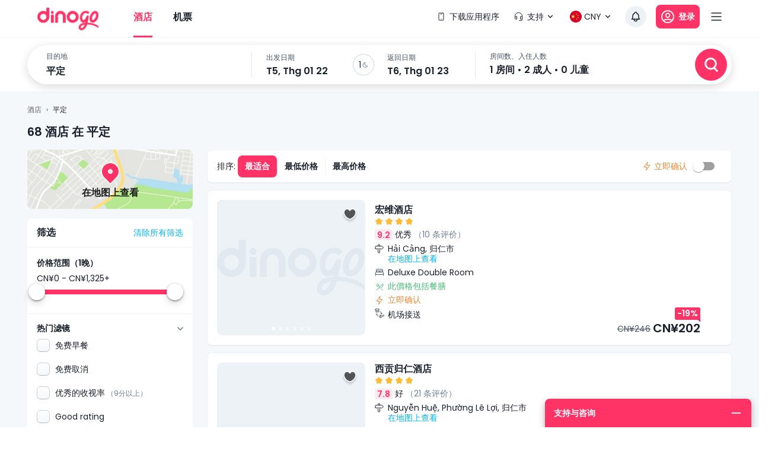

--- FILE ---
content_type: text/html; charset=utf-8
request_url: https://dinogo.com/zh/hotel/tp5/hotels-in-binh-dinh.html
body_size: 47875
content:
<!DOCTYPE html><html lang="en"><head><meta charSet="utf-8" data-next-head=""/><meta name="robots" content="index, follow" data-next-head=""/><link rel="canonical" href="https://dinogo.com/hotel/tp5/a.html" data-next-head=""/><title data-next-head="">2026 年拥有最豪华浪漫打卡入住景观的顶级 30 酒店 平定</title><meta name="viewport" content="initial-scale=1.0, maximum-scale=1.0, width=device-width, user-scalable=no" data-next-head=""/><meta name="keywords" content="酒店、四星级酒店、五星级酒店、24/7服务、轻松预订、近期预订优惠价格、优惠酒店客房、机票、餐厅, khách sạn 平定, khách sạn 平定, khách sạn 平定, khách sạn 平定, khách sạn 平定," data-next-head=""/><meta name="description" content="在 Dinogo 的 平定 酒店订房, 享受高达 80% 的超级优惠价格、灵活取消且无需支付儿童附加费、免费机场接送以及 Dinogo 提供的数千种其他极具吸引力的设施" data-next-head=""/><meta name="csrf-token" content="kh1ez4WH3sozbpbLC7tOumNr81Ut9n2kVwAu1g1S" data-next-head=""/><meta http-equiv="x-dns-prefetch-control" content="on" data-next-head=""/><link rel="dns-prefetch" href="https://mytourcdn.com/" data-next-head=""/><meta property="al:ios:app_name" content="Dinogo.com" data-next-head=""/><meta property="al:ios:app_store_id" content="1149730203" data-next-head=""/><meta property="al:android:app_name" content="Dinogo.com" data-next-head=""/><meta property="al:android:package" content="vn.mytour.apps.android" data-next-head=""/><meta property="fb:app_id" content="394384601116790" data-next-head=""/><meta property="fb:pages" content="180719541988518" data-next-head=""/><meta property="og:image" content="https://img.tripi.vn/cdn-cgi/image/width=640/https://pix8.agoda.net/hotelImages/52209511/0/0e2520173dc3e49432bffb915823280c.jpg?ce=0" data-next-head=""/><meta property="og:url" content="https://mytour.vn" data-next-head=""/><meta property="og:type" content="website" data-next-head=""/><meta property="og:site_name" content="Dinogo.com" data-next-head=""/><meta property="og:title" content="2026 年拥有最豪华浪漫打卡入住景观的顶级 30 酒店 平定" data-next-head=""/><meta property="og:description" content="在 Dinogo 的 平定 酒店订房, 享受高达 80% 的超级优惠价格、灵活取消且无需支付儿童附加费、免费机场接送以及 Dinogo 提供的数千种其他极具吸引力的设施" data-next-head=""/><meta name="twitter:card" content="summary_large_image" data-next-head=""/><meta name="twitter:site" content="@mytourvn" data-next-head=""/><meta name="twitter:creator" content="@mytourvn" data-next-head=""/><meta name="twitter:image" content="https://img.tripi.vn/cdn-cgi/image/width=640/https://pix8.agoda.net/hotelImages/52209511/0/0e2520173dc3e49432bffb915823280c.jpg?ce=0" data-next-head=""/><meta name="twitter:title" content="2026 年拥有最豪华浪漫打卡入住景观的顶级 30 酒店 平定" data-next-head=""/><meta name="twitter:description" content="在 Dinogo 的 平定 酒店订房, 享受高达 80% 的超级优惠价格、灵活取消且无需支付儿童附加费、免费机场接送以及 Dinogo 提供的数千种其他极具吸引力的设施" data-next-head=""/><script type="application/ld+json" data-next-head="">{"@context":"https://schema.org","@type":"ItemList","url":"https://dinogo.com/hotel/tp5/a.html","numberOfItems":130,"itemListElement":[{"@type":"ListItem","position":1,"name":"FLC Sea Tower - Seaview Apartment","url":"https://dinogo.com/hotel/2885677-flc-sea-tower-seaview-apartment.html","image":"https://img.tripi.vn/cdn-cgi/image/width=640/https://pix8.agoda.net/hotelImages/52209511/0/0e2520173dc3e49432bffb915823280c.jpg?ce=0"},{"@type":"ListItem","position":2,"name":"Altara Apartments Quy Nhon","url":"https://dinogo.com/hotel/1839134-altara-apartments-quy-nhon.html","image":"https://img.tripi.vn/cdn-cgi/image/width=640/https://pix8.agoda.net/hotelImages/36159995/-1/658111568c8c5f39b3e47d378f1b5884.jpg?ce=0"},{"@type":"ListItem","position":3,"name":" YH3 - FLC Sea Tower Quy Nhon","url":"https://dinogo.com/hotel/2912548-yh3-flc-sea-tower-quy-nhon.html","image":"https://img.tripi.vn/cdn-cgi/image/width=640/https://pix8.agoda.net/hotelImages/68341165/0/36ad58f2bf077f5c41780556e28d30f8.jpg?ce=2"},{"@type":"ListItem","position":4,"name":"BBnB Home RESIDENCE (Sai Gon)","url":"https://dinogo.com/hotel/2875706-bbnb-home-residence-sai-gon.html","image":"https://img.tripi.vn/cdn-cgi/image/width=640/https://pix8.agoda.net/hotelImages/31431505/0/36f9d56f24fcef5b441dccfa17c3340e.jpg?ce=0"},{"@type":"ListItem","position":5,"name":"Flc Sea Tower - Chang House Apartment","url":"https://dinogo.com/hotel/2888766-flc-sea-tower-chang-house-apartment.html","image":"https://img.tripi.vn/cdn-cgi/image/width=640/https://pix8.agoda.net/hotelImages/55815582/0/250035dc3519c889d9c0471d34780778.jpg?ce=0"},{"@type":"ListItem","position":6,"name":"Legacy Eco Hill Resort","url":"https://dinogo.com/hotel/1926155-legacy-eco-hill-resort.html","image":"https://img.tripi.vn/cdn-cgi/image/width=640/https://gcs.tripi.vn/hms_prod/photo/img/477209LVm/e38109ca97aef27df5812a275ce53e24.jpg"},{"@type":"ListItem","position":7,"name":"Royal Hotel and Healthcare Resort Quy Nhon","url":"https://dinogo.com/hotel/1510913-royal-hotel-and-healthcare-resort-quy-nhon.html","image":"https://img.tripi.vn/cdn-cgi/image/width=640/https://pix8.agoda.net/hotelImages/732/73281/73281_13102909060017208334.jpg?ca=2&ce=1"},{"@type":"ListItem","position":8,"name":"FLC Sea Tower 2 Phòng Ngủ View Biển","url":"https://dinogo.com/hotel/2885684-flc-sea-tower-2-phong-ngu-view-bien.html","image":"https://img.tripi.vn/cdn-cgi/image/width=640/https://pix8.agoda.net/hotelImages/52220486/0/46124c92a32d5d3c3bc0400ee256ccef.jpg?ce=0"},{"@type":"ListItem","position":9,"name":"宏维酒店","url":"https://dinogo.com/hotel/29468-a.html","image":"https://img.tripi.vn/cdn-cgi/image/width=640/https://pix8.agoda.net/hotelImages/5059387/-1/a169a98850fd334deae6972ede923d3c.jpg?ce=0"},{"@type":"ListItem","position":10,"name":"Hoang Yen Hotel 1归仁","url":"https://dinogo.com/hotel/1309-hoang-yen-hotel-1.html","image":"https://img.tripi.vn/cdn-cgi/image/width=640/https://pix8.agoda.net/hotelImages/287/287090/287090_17082116010055557975.jpg?ca=6&ce=1"},{"@type":"ListItem","position":11,"name":"TMS Quy Nhơn - Lee Xinh","url":"https://dinogo.com/hotel/1318155-tms-quy-nhon-lee-xinh.html","image":"https://img.tripi.vn/cdn-cgi/image/width=640/https://pix8.agoda.net/hotelImages/36434229/-1/dabcf1c590a5cc9fe85a60f85b9048c2.jpg?ce=0"},{"@type":"ListItem","position":12,"name":"Sun Sea Quy Nhơn","url":"https://dinogo.com/hotel/2897165-sun-sea-quy-nhon.html","image":"https://img.tripi.vn/cdn-cgi/image/width=640/https://pix8.agoda.net/hotelImages/61056423/0/f861a9cb8e47cfc98129174325945824.jpg?ce=0"},{"@type":"ListItem","position":13,"name":"FLC SKY BEACH QUY NHON","url":"https://dinogo.com/hotel/2876425-flc-sky-beach-quy-nhon.html","image":"https://img.tripi.vn/cdn-cgi/image/width=640/https://pix8.agoda.net/hotelImages/33951936/0/28797860da591ab7d3b9648e6728003b.jpg?ce=0"},{"@type":"ListItem","position":14,"name":"TMS Apartments View Bien Luxury Quy Nhon","url":"https://dinogo.com/hotel/1512763-tms-apartments-view-bien-luxury-quy-nhon.html","image":"https://img.tripi.vn/cdn-cgi/image/width=640/https://pix8.agoda.net/hotelImages/36159944/-1/9addc093755c6942fe2a09595c2d6c01.jpg?ce=0"},{"@type":"ListItem","position":15,"name":"ROYAL RESORT BAI XEP QUY NHON","url":"https://dinogo.com/hotel/2895388-royal-resort-bai-xep-quy-nhon.html","image":"https://img.tripi.vn/cdn-cgi/image/width=640/https://pix8.agoda.net/hotelImages/60503600/-1/a51f7eb1babb8b06e1f28ccfd5fa15c6.jpg?ce=0"},{"@type":"ListItem","position":16,"name":"FLC SEA TOWER QUY NHON","url":"https://dinogo.com/hotel/1862958-flc-sea-tower-quy-nhon.html","image":"https://img.tripi.vn/cdn-cgi/image/width=640/https://pix8.agoda.net/hotelImages/36852668/0/1279548ce59163b64af7267a852cd967.jpg?ce=0"},{"@type":"ListItem","position":17,"name":"Căn hộ khách sạn Altara-Căn góc view biển 04","url":"https://dinogo.com/hotel/2892319-can-ho-khach-san-altara-can-goc-view-bien-04.html","image":"https://img.tripi.vn/cdn-cgi/image/width=640/https://pix8.agoda.net/hotelImages/59069752/0/b18b6dc8dea2c62f51eaa0ceba6524f2.jpg?ce=0"},{"@type":"ListItem","position":18,"name":"FLC Sea Tower - The Beach Quy Nhon","url":"https://dinogo.com/hotel/50228-flc-sea-tower-the-beach-quy-nhon.html","image":"https://img.tripi.vn/cdn-cgi/image/width=640/https://gcs.tripi.vn/hms_prod/photo/img/475785FfO/tong-quan-2-flc-sea-tower-quy-nhon.jpg"},{"@type":"ListItem","position":19,"name":"归仁奥丁酒店","url":"https://dinogo.com/hotel/100661-a.html","image":"https://img.tripi.vn/cdn-cgi/image/width=640/https://gcs.tripi.vn/hms_prod/photo/img/473571fmo/building-odin.jpeg"},{"@type":"ListItem","position":20,"name":"Altara Seaview Quy Nhon Condotel","url":"https://dinogo.com/hotel/1365025-altara-seaview-quy-nhon-condotel.html","image":"https://img.tripi.vn/cdn-cgi/image/width=640/https://pix8.agoda.net/hotelImages/44360400/0/92313e572e76a51731774791c07ddbe6.jpg?ce=0"}]}</script><script type="application/ld+json" data-next-head="">{"@context":"http://schema.org/","@type":"Hotel","name":"平定","description":"","url":"https://dinogo.com/hotel/tp5/a.html","address":{"@type":"PostalAddress","addressLocality":"平定","addressCountry":"","addressRegion":"平定"},"image":"https://storage.googleapis.com/tripi-assets/dinogo/logo/logo_dinogo_new_PC.png","aggregateRating":{"@type":"AggregateRating","ratingValue":"8.6","reviewCount":787,"bestRating":10,"worstRating":1}}</script><script type="application/ld+json" data-next-head="">[{"@context":"http://schema.org","@type":"LocalBusiness","name":"FLC Sea Tower - Seaview Apartment","description":"","url":"https://dinogo.com/hotel/2885677-flc-sea-tower-seaview-apartment.html","image":"https://pix8.agoda.net/hotelImages/52209511/0/0e2520173dc3e49432bffb915823280c.jpg?ce=0","address":{"@type":"PostalAddress","addressCountry":"Việt Nam","addressLocality":"44 Võ Thị Yến, TT. Bình Định","addressRegion":null,"postalCode":"","streetAddress":"44 Võ Thị Yến, TT. Bình Định"}},{"@context":"http://schema.org","@type":"LocalBusiness","name":"Altara Apartments Quy Nhon","description":"","url":"https://dinogo.com/hotel/1839134-altara-apartments-quy-nhon.html","image":"https://pix8.agoda.net/hotelImages/36159995/-1/658111568c8c5f39b3e47d378f1b5884.jpg?ce=0","address":{"@type":"PostalAddress","addressCountry":"Việt Nam","addressLocality":"76 Trần Hưng Đạo, Quy Nhon, Vietnam","addressRegion":null,"postalCode":"","streetAddress":"76 Trần Hưng Đạo, Quy Nhon, Vietnam"}},{"@context":"http://schema.org","@type":"LocalBusiness","name":" YH3 - FLC Sea Tower Quy Nhon","description":"","url":"https://dinogo.com/hotel/2912548-yh3-flc-sea-tower-quy-nhon.html","image":"https://pix8.agoda.net/hotelImages/68341165/0/36ad58f2bf077f5c41780556e28d30f8.jpg?ce=2","address":{"@type":"PostalAddress","addressCountry":"Việt Nam","addressLocality":"44 Võ Thị Yến, Nguyễn Văn Cừ","addressRegion":null,"postalCode":"","streetAddress":"44 Võ Thị Yến, Nguyễn Văn Cừ"}},{"@context":"http://schema.org","@type":"LocalBusiness","name":"BBnB Home RESIDENCE (Sai Gon)","description":"","url":"https://dinogo.com/hotel/2875706-bbnb-home-residence-sai-gon.html","image":"https://pix8.agoda.net/hotelImages/31431505/0/36f9d56f24fcef5b441dccfa17c3340e.jpg?ce=0","address":{"@type":"PostalAddress","addressCountry":"Việt Nam","addressLocality":"Lê Đức Thọ","addressRegion":null,"postalCode":"","streetAddress":"Lê Đức Thọ"}},{"@context":"http://schema.org","@type":"LocalBusiness","name":"Flc Sea Tower - Chang House Apartment","description":"","url":"https://dinogo.com/hotel/2888766-flc-sea-tower-chang-house-apartment.html","image":"https://pix8.agoda.net/hotelImages/55815582/0/250035dc3519c889d9c0471d34780778.jpg?ce=0","address":{"@type":"PostalAddress","addressCountry":"Việt Nam","addressLocality":"No. 44, Vo Thi Yen, TT. Binh Dinh","addressRegion":null,"postalCode":"","streetAddress":"No. 44, Vo Thi Yen, TT. Binh Dinh"}},{"@context":"http://schema.org","@type":"LocalBusiness","name":"Legacy Eco Hill Resort","description":"","url":"https://dinogo.com/hotel/1926155-legacy-eco-hill-resort.html","image":"https://gcs.tripi.vn/hms_prod/photo/img/477209LVm/e38109ca97aef27df5812a275ce53e24.jpg","address":{"@type":"PostalAddress","addressCountry":"Việt Nam","addressLocality":"Xã Trung Lương, Huyện Phù Cát, Thị Trấn Cát Tiến, Thành Phố Quy Nhơn, Bình Định, Việt Nam","addressRegion":"归仁市","postalCode":"","streetAddress":"Xã Trung Lương, Huyện Phù Cát, Thị Trấn Cát Tiến, Thành Phố Quy Nhơn, Bình Định, Việt Nam"}},{"@context":"http://schema.org","@type":"LocalBusiness","name":"Royal Hotel and Healthcare Resort Quy Nhon","description":"","url":"https://dinogo.com/hotel/1510913-royal-hotel-and-healthcare-resort-quy-nhon.html","image":"https://pix8.agoda.net/hotelImages/732/73281/73281_13102909060017208334.jpg?ca=2&ce=1","address":{"@type":"PostalAddress","addressCountry":"Việt Nam","addressLocality":"01 Han Mac Tu St.","addressRegion":null,"postalCode":"","streetAddress":"01 Han Mac Tu St."}},{"@context":"http://schema.org","@type":"LocalBusiness","name":"FLC Sea Tower 2 Phòng Ngủ View Biển","description":"","url":"https://dinogo.com/hotel/2885684-flc-sea-tower-2-phong-ngu-view-bien.html","image":"https://pix8.agoda.net/hotelImages/52220486/0/46124c92a32d5d3c3bc0400ee256ccef.jpg?ce=0","address":{"@type":"PostalAddress","addressCountry":"Việt Nam","addressLocality":"44 Võ Thị Yến, Phường Nguyễn Văn Cừ","addressRegion":null,"postalCode":"","streetAddress":"44 Võ Thị Yến, Phường Nguyễn Văn Cừ"}},{"@context":"http://schema.org","@type":"LocalBusiness","name":"宏维酒店","description":"","url":"https://dinogo.com/hotel/29468-a.html","image":"https://pix8.agoda.net/hotelImages/5059387/-1/a169a98850fd334deae6972ede923d3c.jpg?ce=0","address":{"@type":"PostalAddress","addressCountry":"Việt Nam","addressLocality":"102 Xuan Dieu Street, Quy Nhon","addressRegion":"归仁市","postalCode":"","streetAddress":"102 Xuan Dieu Street, Quy Nhon"}},{"@context":"http://schema.org","@type":"LocalBusiness","name":"Hoang Yen Hotel 1归仁","description":"","url":"https://dinogo.com/hotel/1309-hoang-yen-hotel-1.html","image":"https://pix8.agoda.net/hotelImages/287/287090/287090_17082116010055557975.jpg?ca=6&ce=1","address":{"@type":"PostalAddress","addressCountry":"Việt Nam","addressLocality":"5 An Dương Vương, Phường Nguyễn Văn Cừ, An Dương Vương, Thành Phố Quy Nhơn, Bình Định, Việt Nam","addressRegion":"归仁市","postalCode":"","streetAddress":"5 An Dương Vương, Phường Nguyễn Văn Cừ, An Dương Vương, Thành Phố Quy Nhơn, Bình Định, Việt Nam"}},{"@context":"http://schema.org","@type":"LocalBusiness","name":"TMS Quy Nhơn - Lee Xinh","description":"","url":"https://dinogo.com/hotel/1318155-tms-quy-nhon-lee-xinh.html","image":"https://pix8.agoda.net/hotelImages/36434229/-1/dabcf1c590a5cc9fe85a60f85b9048c2.jpg?ce=0","address":{"@type":"PostalAddress","addressCountry":"Việt Nam","addressLocality":"28 Nguyễn Huệ ","addressRegion":null,"postalCode":"","streetAddress":"28 Nguyễn Huệ "}},{"@context":"http://schema.org","@type":"LocalBusiness","name":"Sun Sea Quy Nhơn","description":"","url":"https://dinogo.com/hotel/2897165-sun-sea-quy-nhon.html","image":"https://pix8.agoda.net/hotelImages/61056423/0/f861a9cb8e47cfc98129174325945824.jpg?ce=0","address":{"@type":"PostalAddress","addressCountry":"Việt Nam","addressLocality":"05 Trần Văn Ơn, Nguyễn Văn Cừ","addressRegion":null,"postalCode":"","streetAddress":"05 Trần Văn Ơn, Nguyễn Văn Cừ"}},{"@context":"http://schema.org","@type":"LocalBusiness","name":"FLC SKY BEACH QUY NHON","description":"","url":"https://dinogo.com/hotel/2876425-flc-sky-beach-quy-nhon.html","image":"https://pix8.agoda.net/hotelImages/33951936/0/28797860da591ab7d3b9648e6728003b.jpg?ce=0","address":{"@type":"PostalAddress","addressCountry":"Việt Nam","addressLocality":"Nguyễn Trung Tín","addressRegion":null,"postalCode":"","streetAddress":"Nguyễn Trung Tín"}},{"@context":"http://schema.org","@type":"LocalBusiness","name":"TMS Apartments View Bien Luxury Quy Nhon","description":"","url":"https://dinogo.com/hotel/1512763-tms-apartments-view-bien-luxury-quy-nhon.html","image":"https://pix8.agoda.net/hotelImages/36159944/-1/9addc093755c6942fe2a09595c2d6c01.jpg?ce=0","address":{"@type":"PostalAddress","addressCountry":"Việt Nam","addressLocality":"28 Nguyễn Huệ, Quy Nhon, Vietnam","addressRegion":null,"postalCode":"","streetAddress":"28 Nguyễn Huệ, Quy Nhon, Vietnam"}},{"@context":"http://schema.org","@type":"LocalBusiness","name":"ROYAL RESORT BAI XEP QUY NHON","description":"","url":"https://dinogo.com/hotel/2895388-royal-resort-bai-xep-quy-nhon.html","image":"https://pix8.agoda.net/hotelImages/60503600/-1/a51f7eb1babb8b06e1f28ccfd5fa15c6.jpg?ce=0","address":{"@type":"PostalAddress","addressCountry":"Việt Nam","addressLocality":"No. 17, Group 3, Area 1, Ghenh Rang Ward, Quy Nhon, Binh Dinh, Vietnam","addressRegion":null,"postalCode":"","streetAddress":"No. 17, Group 3, Area 1, Ghenh Rang Ward, Quy Nhon, Binh Dinh, Vietnam"}},{"@context":"http://schema.org","@type":"LocalBusiness","name":"FLC SEA TOWER QUY NHON","description":"","url":"https://dinogo.com/hotel/1862958-flc-sea-tower-quy-nhon.html","image":"https://pix8.agoda.net/hotelImages/36852668/0/1279548ce59163b64af7267a852cd967.jpg?ce=0","address":{"@type":"PostalAddress","addressCountry":"Việt Nam","addressLocality":"An Dương Vương","addressRegion":null,"postalCode":"","streetAddress":"An Dương Vương"}},{"@context":"http://schema.org","@type":"LocalBusiness","name":"Căn hộ khách sạn Altara-Căn góc view biển 04","description":"","url":"https://dinogo.com/hotel/2892319-can-ho-khach-san-altara-can-goc-view-bien-04.html","image":"https://pix8.agoda.net/hotelImages/59069752/0/b18b6dc8dea2c62f51eaa0ceba6524f2.jpg?ce=0","address":{"@type":"PostalAddress","addressCountry":"Việt Nam","addressLocality":"76 Trần Hưng Đạo, Hải Cảng","addressRegion":null,"postalCode":"","streetAddress":"76 Trần Hưng Đạo, Hải Cảng"}},{"@context":"http://schema.org","@type":"LocalBusiness","name":"FLC Sea Tower - The Beach Quy Nhon","description":"","url":"https://dinogo.com/hotel/50228-flc-sea-tower-the-beach-quy-nhon.html","image":"https://gcs.tripi.vn/hms_prod/photo/img/475785FfO/tong-quan-2-flc-sea-tower-quy-nhon.jpg","address":{"@type":"PostalAddress","addressCountry":"Việt Nam","addressLocality":"04, Nguyễn Trung Tín, Thành Phố Quy Nhơn, Bình Định, Việt Nam","addressRegion":"归仁市","postalCode":"","streetAddress":"04, Nguyễn Trung Tín, Thành Phố Quy Nhơn, Bình Định, Việt Nam"}},{"@context":"http://schema.org","@type":"LocalBusiness","name":"归仁奥丁酒店","description":"","url":"https://dinogo.com/hotel/100661-a.html","image":"https://gcs.tripi.vn/hms_prod/photo/img/473571fmo/building-odin.jpeg","address":{"@type":"PostalAddress","addressCountry":"Việt Nam","addressLocality":"06, Trần Cao Vân, Thành Phố Quy Nhơn, Bình Định, Việt Nam","addressRegion":"归仁市","postalCode":"","streetAddress":"06, Trần Cao Vân, Thành Phố Quy Nhơn, Bình Định, Việt Nam"}},{"@context":"http://schema.org","@type":"LocalBusiness","name":"Altara Seaview Quy Nhon Condotel","description":"","url":"https://dinogo.com/hotel/1365025-altara-seaview-quy-nhon-condotel.html","image":"https://pix8.agoda.net/hotelImages/44360400/0/92313e572e76a51731774791c07ddbe6.jpg?ce=0","address":{"@type":"PostalAddress","addressCountry":"Việt Nam","addressLocality":"76 Trần Hưng Đạo ","addressRegion":null,"postalCode":"","streetAddress":"76 Trần Hưng Đạo "}}]</script><script type="application/ld+json" data-next-head="">{"@context":"https://schema.org","@type":"FAQPage","mainEntity":[{"@type":"Question","name":"Bình Định có những địa điểm du lịch nào nổi tiếng?","acceptedAnswer":{"@type":"Answer","text":"<p>- Bình Định có nhiều địa điểm du lịch nổi tiếng như: Khu di tích Chăm Pa Linh Ứng, Tháp Đôi, Bãi Xép, Quy Nhơn, Eo Gió, Hòn Khô, Hòn Kho, Hòn Chào Mào, Vịnh Xuân Đài, Suối Khoáng nóng Thần Tài, Suối Khoáng nóng Bình Châu, Suối Khoáng nóng Hòn Sơn, Suối Khoáng nóng Hòn Ngọc, Suối Khoáng nóng Hòn Cầu, Suối Khoáng nóng Hòn Sẹo, Suối Khoáng nóng Hòn Lao, Suối Khoáng nóng Hòn Bà, Suối Khoáng nóng Hòn Cá, Suối Khoáng nóng Hòn Chàm, Suối Khoáng nóng Hòn Rùa, Suối Khoáng nóng Hòn Đá Bạc, Suối Khoáng nóng Hòn Đá, Suối Khoáng nóng Hòn Một, Suối Khoáng nóng Hòn Mười, Suối Khoáng nóng Hòn Hai, Suối Khoáng nóng Hòn Ba, Suối Khoáng nóng Hòn Năm, Suối Khoáng nóng Hòn Sáu, Suối Khoáng nóng Hòn Bảy, Suối Khoáng nóng Hòn Tám, Suối Khoáng nóng Hòn Chín, Suối Khoáng nóng Hòn Mười, Suối Khoáng nóng Hòn Mười Một, Suối Khoáng nóng Hòn Mười Hai, Suối Khoáng nóng Hòn Mười Ba, Suối Khoáng nóng Hòn Mười Bốn, Suối Khoáng nóng Hòn Mười Năm, Suối Khoáng nóng Hòn Mười Sáu, Suối Khoáng nóng Hòn Mười Bảy, Suối Khoáng nóng Hòn Mười Tám, Suối Khoáng nóng Hòn Mười Chín, Suối Khoáng nóng Hòn Hai Mươi, Suối Khoáng nóng Hòn Hai Mươi Một, Suối Khoáng nóng Hòn Hai Mươi Hai, Suối Khoáng nóng Hòn Hai Mươi Ba, Suối Khoáng nóng Hòn Hai Mươi Bốn, Suối Khoáng nóng Hòn Hai Mươi Năm, Suối Khoáng nóng Hòn Hai Mươi Sáu, Suối Khoáng nóng Hòn Hai Mươi Bảy, Suối Khoáng nóng Hòn Hai Mươi Tám, Suối Khoáng nóng Hòn Hai Mươi Chín, Suối Khoáng nóng Hòn Ba Mươi, Suối Khoáng nóng Hòn Ba Mươi Một, Suối Khoáng nóng Hòn Ba Mươi Hai, Suối Khoáng nóng Hòn Ba Mươi Ba, Suối Khoáng nóng Hòn Ba Mươi Bốn, Suối Khoáng nóng Hòn Ba Mươi Năm, Suối Khoáng nóng Hòn Ba Mươi Sáu, Suối Khoáng nóng Hòn Ba Mươi Bảy, Suối Khoáng nóng Hòn Ba Mươi Tám, Suối Khoáng nóng Hòn Ba Mươi Chín, Suối Khoáng nóng Hòn Bốn Mươi, Suối Khoáng nóng Hòn Bốn Mươi Một, Suối Khoáng nóng Hòn Bốn Mươi Hai, Suối Khoáng nóng Hòn Bốn Mươi Ba, Suối Khoáng nóng Hòn Bốn Mươi Bốn, Suối Khoáng nóng Hòn Bốn Mươi Năm, Suối Khoáng nóng Hòn Bốn Mươi Sáu, Suối Khoáng nóng Hòn Bốn Mươi Bảy, Suối Khoáng nóng Hòn Bốn Mươi Tám, Suối Khoáng nóng Hòn Bốn Mươi Chín, Suối Khoáng nóng Hòn Năm Mươi, Suối Khoáng nóng Hòn Năm Mươi Một, Suối Khoáng nóng Hòn Năm Mươi Hai, Suối Khoáng nóng Hòn Năm Mươi Ba, Suối Khoáng nóng Hòn Năm Mươi Bốn, Suối Khoáng nóng Hòn Năm Mươi Năm, Suối Khoáng nóng Hòn Năm Mươi Sáu, Suối Khoáng nóng Hòn Năm Mươi Bảy, Suối Khoáng nóng Hòn Năm Mươi Tám, Suối Khoáng nóng Hòn Năm Mươi Chín, Suối Khoáng nóng Hòn Sáu Mươi, Suối Khoáng nóng Hòn Sáu Mươi Một, Suối Khoáng nóng Hòn Sáu Mươi Hai, Suối Khoáng nóng Hòn Sáu Mươi Ba, Suối Khoáng nóng Hòn Sáu Mươi Bốn, Suối Khoáng nóng Hòn Sáu Mươi Năm, Suối Khoáng nóng Hòn Sáu Mươi Sáu, Suối Khoáng nóng Hòn Sáu Mươi Bảy, Suối Khoáng nóng Hòn Sáu Mươi Tám, Suối Khoáng nóng Hòn Sáu Mươi Chín, Suối Khoáng nóng Hòn Bảy Mươi, Suối Khoáng nóng Hòn Bảy Mươi Một, Suối Khoáng nóng Hòn Bảy Mươi Hai, Suối Khoáng nóng Hòn Bảy Mươi Ba, Suối Khoáng nóng Hòn Bảy Mươi Bốn, Suối Khoáng nóng Hòn Bảy Mươi Năm, Suối Khoáng nóng Hòn Bảy Mươi Sáu, Suối Khoáng nóng Hòn Bảy Mươi Bảy, Suối Khoáng nóng Hòn Bảy Mươi Tám, Suối Khoáng nóng Hòn Bảy Mươi Chín, Suối Khoáng nóng Hòn Tám Mươi, Suối Khoáng nóng Hòn Tám Mươi Một, Suối Khoáng nóng Hòn Tám Mươi Hai, Suối Khoáng nóng Hòn Tám Mươi Ba, Suối Khoáng nóng Hòn Tám Mươi Bốn, Suối Khoáng nóng Hòn Tám Mươi Năm, Suối Khoáng nóng Hòn Tám Mươi Sáu, Suối Khoáng nóng Hòn Tám Mươi Bảy, Suối Khoáng</p>"}},{"@type":"Question","name":"平定 的最好 5 星级酒店？","acceptedAnswer":{"@type":"Answer","text":"平定 的最好 5 星级酒店是 <a target=\"_blank\" class=\"hotel-link\" href=\"https://mytour.vn/khach-san/1839134-altara-apartments-quy-nhon.html\">Altara Apartments Quy Nhon</a>, <a target=\"_blank\" class=\"hotel-link\" href=\"https://mytour.vn/khach-san/2888766-flc-sea-tower-chang-house-apartment.html\">Flc Sea Tower - Chang House Apartment</a>, <a target=\"_blank\" class=\"hotel-link\" href=\"https://mytour.vn/khach-san/2885684-flc-sea-tower-2-phong-ngu-view-bien.html\">FLC Sea Tower 2 Phòng Ngủ View Biển</a>, <a target=\"_blank\" class=\"hotel-link\" href=\"https://mytour.vn/khach-san/1318155-tms-quy-nhon-lee-xinh.html\">TMS Quy Nhơn - Lee Xinh</a>, <a target=\"_blank\" class=\"hotel-link\" href=\"https://mytour.vn/khach-san/2876425-flc-sky-beach-quy-nhon.html\">FLC SKY BEACH QUY NHON</a>"}},{"@type":"Question","name":"平定 的顶级 5 星级度假村？","acceptedAnswer":{"@type":"Answer","text":"平定 的顶级 5 星级度假村是 <a target=\"_blank\" class=\"hotel-link\" href=\"https://mytour.vn/khach-san/1926155-legacy-eco-hill-resort.html\">Legacy Eco Hill Resort</a>"}},{"@type":"Question","name":"哪家酒店位于平定的Hải Cảng？","acceptedAnswer":{"@type":"Answer","text":"部分位于Hải Cảng、平定的酒店/度假村供您参考<a target=\"_blank\" class=\"hotel-link\" href=\"https://mytour.vn/khach-san/29468-a.html\">宏维酒店</a>"}},{"@type":"Question","name":"哪家酒店位于平定的An Dương Vương？","acceptedAnswer":{"@type":"Answer","text":"部分位于An Dương Vương、平定的酒店/度假村供您参考<a target=\"_blank\" class=\"hotel-link\" href=\"https://mytour.vn/khach-san/1309-hoang-yen-hotel-1.html\">Hoang Yen Hotel 1归仁</a>"}}]}</script><script type="application/ld+json" data-next-head="">{"@context":"https://schema.org","@type":"BreadcrumbList","itemListElement":[{"@type":"ListItem","position":1,"item":{"@id":"https://dinogo.com/hotel","name":"Hotels"}},{"@type":"ListItem","position":2,"item":{"@id":"https://dinogo.com/hotel/tp5/hotel-in-a.html","name":"平定"}}]}</script><meta charSet="utf-8"/><meta name="agd-partner-manual-verification"/><link rel="shortcut icon" href="/favicon.ico"/><link rel="preconnect" href="https://fonts.googleapis.com"/><link rel="preconnect" href="https://fonts.gstatic.com" crossorigin="anonymous"/><link href="https://fonts.googleapis.com/css2?family=Poppins:ital,wght@0,100;0,200;0,300;0,400;0,500;0,600;0,700;0,800;0,900;1,100;1,200;1,300;1,400;1,500;1,600;1,700;1,800;1,900&amp;display=swap" rel="stylesheet"/><meta name="theme-color" content="#ffffff"/><meta name="google-site-verification" content="D5seiE_VJ4WKCYqb_LdiEeoTQR0av8jYtyi-4n_bAtA"/><script src="https://unpkg.com/@lottiefiles/lottie-player@latest/dist/lottie-player.js"></script><script src="https://cdnjs.cloudflare.com/ajax/libs/qrcodejs/1.0.0/qrcode.min.js"></script><script async="" src="https://pagead2.googlesyndication.com/pagead/js/adsbygoogle.js?client=ca-pub-9380467340221086" crossorigin="anonymous"></script><meta name="google-adsense-account" content="ca-pub-9380467340221086"/><script>
              (function() {
                window.vntCa = 'VNT-2aHwQeffEVm0';
                var po = document.createElement('script'); po.type = 'text/javascript'; po.defer = true;
                po.src = 'https://gcs.tripi.vn/mkt-sdk/prod/vnt-mp.js';
                var s = document.getElementsByTagName('script')[0]; s.parentNode.insertBefore(po, s);
                })();
              </script><script>
              (function() {
                window.vntInit = function () { 
                  return {
                    caId: 9999,
                    channelId: 'DINOGO_COM',
                    color: '#f36',
                    title: 'DINOGO_COM',
                    defaultLang: "en"
                  }
                };
                var po = document.createElement('script'); po.type = 'text/javascript'; po.async = true;
                var d = new Date();
                var n = d.getTime();
                po.src = 'https://gcs.tripi.vn/mkt-sdk/prod/vnt-chat-widget-tickets.js?verison=' + n;
                var s = document.getElementsByTagName('script')[0]; s.parentNode.insertBefore(po, s);
                })();
              </script><link data-next-font="" rel="preconnect" href="/" crossorigin="anonymous"/><link rel="preload" href="/_next/static/css/fc6ae8bb443603af.css" as="style"/><link rel="stylesheet" href="/_next/static/css/fc6ae8bb443603af.css" data-n-g=""/><link rel="preload" href="/_next/static/css/9cc8258a2973a242.css" as="style"/><link rel="stylesheet" href="/_next/static/css/9cc8258a2973a242.css" data-n-g=""/><link rel="preload" href="/_next/static/css/e81ea2ef67163928.css" as="style"/><link rel="stylesheet" href="/_next/static/css/e81ea2ef67163928.css"/><noscript data-n-css=""></noscript><script defer="" nomodule="" src="/_next/static/chunks/polyfills-42372ed130431b0a.js"></script><script defer="" src="/_next/static/chunks/e098907b-93db263d5c78a3cc.js"></script><script defer="" src="/_next/static/chunks/126-a7119e41e4b1e69a.js"></script><script defer="" src="/_next/static/chunks/2351-21790ff995ab55be.js"></script><script defer="" src="/_next/static/chunks/1316-2b245f1d3221b42f.js"></script><script defer="" src="/_next/static/chunks/8391-c62688e42473be90.js"></script><script defer="" src="/_next/static/chunks/5852-d9e7b10654a134d3.js"></script><script defer="" src="/_next/static/chunks/6198-d4a1fff828e8bcd9.js"></script><script defer="" src="/_next/static/chunks/9357-f100708a67c956af.js"></script><script defer="" src="/_next/static/chunks/6563-384d7f0ce899928c.js"></script><script defer="" src="/_next/static/chunks/2441-2aa386828aeb7878.js"></script><script defer="" src="/_next/static/chunks/1435-9c8fc263f9a70177.js"></script><script defer="" src="/_next/static/chunks/984-157a7870de36e8d7.js"></script><script defer="" src="/_next/static/chunks/1577-df62cafac44419aa.js"></script><script defer="" src="/_next/static/chunks/3687-2139a18e77de1fce.js"></script><script defer="" src="/_next/static/chunks/2900.68cd9bedfa40f91b.js"></script><script defer="" src="/_next/static/chunks/6476-373eefd08bff1330.js"></script><script defer="" src="/_next/static/chunks/7565-b7c4716374820444.js"></script><script defer="" src="/_next/static/chunks/6259-eee373ff5b1ef5a1.js"></script><script defer="" src="/_next/static/chunks/4277-b7b6feca108f03fb.js"></script><script defer="" src="/_next/static/chunks/1893-bc73f7247e8523d1.js"></script><script defer="" src="/_next/static/chunks/10-48fa6aa602f7fdd6.js"></script><script defer="" src="/_next/static/chunks/3619-21e3f75bad9117e3.js"></script><script defer="" src="/_next/static/chunks/3140-7b8a627d6a5199cb.js"></script><script defer="" src="/_next/static/chunks/1237.a0e12038a2a8a31a.js"></script><script src="/_next/static/chunks/webpack-216e00a153c3ecf0.js" defer=""></script><script src="/_next/static/chunks/framework-91ab6dbbf8bcc1a7.js" defer=""></script><script src="/_next/static/chunks/main-a1c7ce6bdb2aba0e.js" defer=""></script><script src="/_next/static/chunks/app-other-efe95a46d9f846e7.js" defer=""></script><script src="/_next/static/chunks/pages/_app-bf1d6a65945441d6.js" defer=""></script><script src="/_next/static/chunks/pages/hotel/%5B...slug%5D-8385a7237221b2de.js" defer=""></script><script src="/_next/static/qiWJsY33vHzQZu-zKghrL/_buildManifest.js" defer=""></script><script src="/_next/static/qiWJsY33vHzQZu-zKghrL/_ssgManifest.js" defer=""></script><style data-emotion="mui-global 0"></style><style data-emotion="mui-global 148e5ro">html{-webkit-font-smoothing:antialiased;-moz-osx-font-smoothing:grayscale;box-sizing:border-box;-webkit-text-size-adjust:100%;}*,*::before,*::after{box-sizing:inherit;}strong,b{font-weight:700;}body{margin:0;color:rgba(0, 0, 0, 0.87);font-size:16px;line-height:20px;font-weight:normal;font-family:Poppins,system-ui,sans-serif;background-color:#fff;}@media print{body{background-color:#fff;}}body::backdrop{background-color:#fff;}</style><style data-emotion="mui-global 1prfaxn">@-webkit-keyframes mui-auto-fill{from{display:block;}}@keyframes mui-auto-fill{from{display:block;}}@-webkit-keyframes mui-auto-fill-cancel{from{display:block;}}@keyframes mui-auto-fill-cancel{from{display:block;}}</style><style data-emotion="mui f61gpg 1mkh98h-container w59kdd-container 1f5otpv-content kvqffp-logoMytour rzw2hy-itemMenuRight 1ipgm8k-container-stickyDefault mx6xp3-content 1a59rmy-leftContent 11el5tt 1se28pm-bottomHeader bznisg-itemMenu-itemMenuActive 1ps2obc-diver c35eum-diverContent 8jy1zh-itemMenu 1ox9m7k-rightContent kecxjp-imgLang mpgc7z-wrapperItem 18t1j2s-contentLang flfoi2-wrapperItem 1rzb3uu p5y0yb-iconNotify 17x4j6j puz70k-contentSearch pxwae7-container 9ybm96-contentBoxSearch jve4bz-searchContainer 4wbplu-contentSearch gzg3hl-diverBottom prz4sy-valueLocationContent 1zq8x4-divider 1v13n97-restaurantContent 1iru5my-itemTitle 1cum7od-dateContentView 1fooua7-centerDateContentView zv9pw2-leftDateContentView 1n7sotc-titleDate 1c0hca4-valueDate 14n9rpm-guestContentView 1njzfs5-inputRoot 148ntce-inputSearchRestaurant 1ozlhgk-searchBtn foqsb7-popoverContent-locationContainer 1aeb15s-popoverContent-dateContainer 1u9yfu-popoverContent-guestContainer 1wagq40-homeWrapper 160fxjq-homeContainer cfu6sw-homeMainLayout ybn6z7-headerHome 1ykdt6o nhb8h9 1hulhq4 3mf706 10wgkwv kabhwa h3114r-textLink uh072k-contentContainer 1y5y2f6-locationBox 16y107c-imageWrapper 1ejlq6v-placeholder 179rt4k-imgContainer nbj8cv-contentViewMap 4qbpnq-filterContainer th07k9-filterHeader volbqi-textLink egswz5-textClearFilter 1r6yd8b-divider qfh22e-content 10n7d5p-titleContent 1u62iky 1mxyl2m-root 1c8snbw-rail es1tkr-track 1bi4vf4-thumb-thumb 1dgnxcc-icon 1hdhg4t-iconRadio 1jypr5b-checkBoxWrapper v8zxs6-textItem 1qnnvlx-IconArrowDownToggle 1v56ljm-IconArrowDown 42fecu-starsContent 1yy6fhh-itemStar 1h2u2ta-titleContainer 12leesa 1m9pwf3 1ghtl2o-customerButton 4bwcy0 70qvj9 1yl8rg4-textLink 18bsfbd-checkBoxWrapper 1bp86wu-iconRadio-checkedIconRadio qhzh8i aae35m-listContainer r8dog4-bannerImg 14nooqb-headerListing nhsnk2-typeResultContainer aj4h60-typeItem-typeItemActive e8l5k-typeItem 9ocy1t-confirmNow 131wcsq 1th4n5x-rootSwitch 13km2j2 19gndve 1ju1kxc 1n613f2-notFavorite 1tghx1w-iconConvient 1xqa0k-linkHotelDetail 18pdql3-wrapAnimation axdm7i-leftContent 1wl6m6e-iconArrow 1rq48md-wrapArrow i2xyiz-imageContent hxgikj-slickDot 158mmxi-customerDot lupk2e-iconButtonFavorite jetbiy-rightContent 14bj4op-leftInfo 1piadl6-hotelNameStyle 1xyu09x-container-wrapRating 1hm5487-rankingHotel vd2x7v-voteContainer 2emkva-ratingContent s8xc8b-point zxdr0l-ratingText 1kopxol-countComment 19a27ch-locationContent 5vfiqu-wrapLocation 1i0p5jb-hotelLocation yikb76-viewMap 1jujeb5-confirmNow xydsc 13v8ql1-wrapBreakFast bfygty 1g43w4q-rightInfo q7wfgn-categoryName 1dgiqqy-wrapOption t74ewj-wrapTypeHotel-wrapMyPlus tjlets-imageWrapper-iconMPlus w4d25a-imgContainer-iconMPlus 1t1tf53-lastBooking 1cburek-contentBlock 1lnginx-logoMytour 4i26ph-footerContainer jwjr2b-footerContent 1asb7be-dinogoIntro 35ezg3 b7gr3g-desItem 1puy3wr-itemLinkLocation q1dk7g-containerInfo 1h77wgb c3mjns-contentInfo 15i42hs-titlePayment pmrv2j-listPayment 1v8cw0p-imgPaymentMenthod qmyauq-footerContainer n2172k-footerContent jwm2fk-companyInfoWrapper i4biou-columnTextItem">.mui-f61gpg{height:auto;background-color:#fafcff;min-height:100vh;}.mui-1mkh98h-container{max-width:1188px;margin:0 auto;}@media (max-width:1199.95px){.mui-1mkh98h-container{width:100%;margin:0;padding:0 25px;}}.mui-w59kdd-container{position:relative;font-size:14px;line-height:17px;font-weight:normal;color:#1a202c;}.mui-1f5otpv-content{width:100%;height:100%;display:-webkit-box;display:-webkit-flex;display:-ms-flexbox;display:flex;-webkit-flex-direction:column;-ms-flex-direction:column;flex-direction:column;}.mui-kvqffp-logoMytour{height:44px;margin-right:56px;}.mui-rzw2hy-itemMenuRight{display:-webkit-box;display:-webkit-flex;display:-ms-flexbox;display:flex;-webkit-align-items:center;-webkit-box-align:center;-ms-flex-align:center;align-items:center;-webkit-box-pack:justify;-webkit-justify-content:space-between;justify-content:space-between;padding:10px 12px;border-radius:100px;-webkit-transition:all 0.3s;transition:all 0.3s;cursor:pointer;color:#1A202C;white-space:nowrap;}.mui-rzw2hy-itemMenuRight:hover{background-color:#EDF2F7;}.mui-1ipgm8k-container-stickyDefault{height:96px;width:100%;padding:0px 60px;color:#1a202c;-webkit-transition:all 0.3s;transition:all 0.3s;font-size:14px;line-height:17px;border-bottom:1px solid #EDF2F7;background:#fff;z-index:1002;position:-webkit-sticky;position:sticky;top:0;border-bottom:1px solid #EDF2F7;}.mui-mx6xp3-content{height:56px;display:-webkit-box;display:-webkit-flex;display:-ms-flexbox;display:flex;-webkit-box-pack:justify;-webkit-justify-content:space-between;justify-content:space-between;-webkit-align-items:center;-webkit-box-align:center;-ms-flex-align:center;align-items:center;}.mui-1a59rmy-leftContent{display:-webkit-box;display:-webkit-flex;display:-ms-flexbox;display:flex;-webkit-align-items:center;-webkit-box-align:center;-ms-flex-align:center;align-items:center;}.mui-11el5tt{margin:0;font:inherit;color:#00B6F3;-webkit-text-decoration:underline;text-decoration:underline;text-decoration-color:rgba(0, 182, 243, 0.4);color:inherit;-webkit-text-decoration:none;text-decoration:none;-webkit-text-decoration:none;text-decoration:none;color:inherit;}.mui-11el5tt:hover{text-decoration-color:inherit;}.mui-11el5tt:hover{color:inherit;-webkit-text-decoration:underline;text-decoration:underline;}.mui-11el5tt:hover{color:inherit;}.mui-1se28pm-bottomHeader{display:-webkit-box;display:-webkit-flex;display:-ms-flexbox;display:flex;-webkit-align-items:center;-webkit-box-align:center;-ms-flex-align:center;align-items:center;color:#1a202c;margin:0 -64px;padding:0 64px;}.mui-bznisg-itemMenu-itemMenuActive{margin:0;font:inherit;color:#00B6F3;-webkit-text-decoration:underline;text-decoration:underline;text-decoration-color:rgba(0, 182, 243, 0.4);color:inherit;-webkit-text-decoration:none;text-decoration:none;-webkit-text-decoration:none;text-decoration:none;color:inherit;height:100%;display:-webkit-box;display:-webkit-flex;display:-ms-flexbox;display:flex;-webkit-align-items:center;-webkit-box-align:center;-ms-flex-align:center;align-items:center;position:relative;font-size:16px;line-height:21px;font-weight:600;margin-right:35px;color:#1a202c;-webkit-transition:all 0.3s;transition:all 0.3s;white-space:nowrap;color:#FF3366;}.mui-bznisg-itemMenu-itemMenuActive:hover{text-decoration-color:inherit;}.mui-bznisg-itemMenu-itemMenuActive:hover{color:inherit;-webkit-text-decoration:underline;text-decoration:underline;}.mui-bznisg-itemMenu-itemMenuActive:hover{color:inherit;}.mui-bznisg-itemMenu-itemMenuActive:hover{color:#FF3366;-webkit-text-decoration:none;text-decoration:none;}.mui-1ps2obc-diver{position:absolute;bottom:-24px;left:0;display:-webkit-box;display:-webkit-flex;display:-ms-flexbox;display:flex;-webkit-box-pack:center;-ms-flex-pack:center;-webkit-justify-content:center;justify-content:center;width:100%;}.mui-c35eum-diverContent{width:100%;height:3px;}.mui-8jy1zh-itemMenu{margin:0;font:inherit;color:#00B6F3;-webkit-text-decoration:underline;text-decoration:underline;text-decoration-color:rgba(0, 182, 243, 0.4);color:inherit;-webkit-text-decoration:none;text-decoration:none;-webkit-text-decoration:none;text-decoration:none;color:inherit;height:100%;display:-webkit-box;display:-webkit-flex;display:-ms-flexbox;display:flex;-webkit-align-items:center;-webkit-box-align:center;-ms-flex-align:center;align-items:center;position:relative;font-size:16px;line-height:21px;font-weight:600;margin-right:35px;color:#1a202c;-webkit-transition:all 0.3s;transition:all 0.3s;white-space:nowrap;}.mui-8jy1zh-itemMenu:hover{text-decoration-color:inherit;}.mui-8jy1zh-itemMenu:hover{color:inherit;-webkit-text-decoration:underline;text-decoration:underline;}.mui-8jy1zh-itemMenu:hover{color:inherit;}.mui-8jy1zh-itemMenu:hover{color:#FF3366;-webkit-text-decoration:none;text-decoration:none;}.mui-1ox9m7k-rightContent{display:-webkit-box;display:-webkit-flex;display:-ms-flexbox;display:flex;-webkit-align-items:center;-webkit-box-align:center;-ms-flex-align:center;align-items:center;}.mui-kecxjp-imgLang{width:20px;height:20px;margin-right:4px;}.mui-mpgc7z-wrapperItem{display:-webkit-box;display:-webkit-flex;display:-ms-flexbox;display:flex;-webkit-align-items:center;-webkit-box-align:center;-ms-flex-align:center;align-items:center;cursor:pointer;position:relative;font-size:14px;line-height:17px;color:#1A202C;margin:0 16px 0 8px;}.mui-18t1j2s-contentLang{display:-webkit-box;display:-webkit-flex;display:-ms-flexbox;display:flex;-webkit-align-items:center;-webkit-box-align:center;-ms-flex-align:center;align-items:center;background-color:#ffffff;border-radius:100px;-webkit-transition:all 0.3s;transition:all 0.3s;padding:10px 8px;}.mui-18t1j2s-contentLang:hover{background-color:#EDF2F7;}.mui-flfoi2-wrapperItem{display:-webkit-box;display:-webkit-flex;display:-ms-flexbox;display:flex;-webkit-align-items:center;-webkit-box-align:center;-ms-flex-align:center;align-items:center;margin-right:16px;cursor:pointer;position:relative;}.mui-1rzb3uu{position:relative;display:-webkit-inline-box;display:-webkit-inline-flex;display:-ms-inline-flexbox;display:inline-flex;vertical-align:middle;-webkit-flex-shrink:0;-ms-flex-negative:0;flex-shrink:0;}.mui-p5y0yb-iconNotify{cursor:pointer;position:relative;border-radius:100px;-webkit-transition:all 0.3s;transition:all 0.3s;padding:8px;background-color:#EDF2F7;}.mui-17x4j6j{display:-webkit-box;display:-webkit-flex;display:-ms-flexbox;display:flex;-webkit-flex-direction:row;-ms-flex-direction:row;flex-direction:row;-webkit-box-flex-wrap:wrap;-webkit-flex-wrap:wrap;-ms-flex-wrap:wrap;flex-wrap:wrap;-webkit-box-pack:center;-ms-flex-pack:center;-webkit-justify-content:center;justify-content:center;-webkit-align-content:center;-ms-flex-line-pack:center;align-content:center;-webkit-align-items:center;-webkit-box-align:center;-ms-flex-align:center;align-items:center;position:absolute;box-sizing:border-box;font-family:Poppins,system-ui,sans-serif;font-weight:500;font-size:0.8571428571428571rem;min-width:20px;line-height:1;padding:0 6px;height:20px;border-radius:10px;z-index:1;-webkit-transition:-webkit-transform 225ms cubic-bezier(0.4, 0, 0.2, 1) 0ms;transition:transform 225ms cubic-bezier(0.4, 0, 0.2, 1) 0ms;background-color:#FF3366;color:#fff;top:0;right:0;-webkit-transform:scale(1) translate(50%, -50%);-moz-transform:scale(1) translate(50%, -50%);-ms-transform:scale(1) translate(50%, -50%);transform:scale(1) translate(50%, -50%);transform-origin:100% 0%;-webkit-transition:-webkit-transform 195ms cubic-bezier(0.4, 0, 0.2, 1) 0ms;transition:transform 195ms cubic-bezier(0.4, 0, 0.2, 1) 0ms;}.mui-17x4j6j.MuiBadge-invisible{-webkit-transform:scale(0) translate(50%, -50%);-moz-transform:scale(0) translate(50%, -50%);-ms-transform:scale(0) translate(50%, -50%);transform:scale(0) translate(50%, -50%);}.mui-puz70k-contentSearch{padding:12px 0;width:100%;z-index:1000;background-color:#ffffff;}.mui-pxwae7-container{display:block;position:relative;color:#1a202c;font-size:14px;line-height:17px;}.mui-9ybm96-contentBoxSearch{position:relative;margin:0 auto;max-width:1188px;}.mui-jve4bz-searchContainer{height:88px;width:100%;background-color:#ffffff;display:-webkit-box;display:-webkit-flex;display:-ms-flexbox;display:flex;-webkit-align-items:center;-webkit-box-align:center;-ms-flex-align:center;align-items:center;-webkit-box-pack:justify;-webkit-justify-content:space-between;justify-content:space-between;padding:0 8px 0 32px;color:#1a202c;border-radius:66px;box-shadow:0px 4px 16px rgba(0, 0, 0, 0.15);}.mui-4wbplu-contentSearch{display:-webkit-box;display:-webkit-flex;display:-ms-flexbox;display:flex;padding-right:24px;width:calc(100% - 100px);}.mui-gzg3hl-diverBottom{position:absolute;background-color:#FF3366;height:3px;bottom:0;width:0;}.mui-prz4sy-valueLocationContent{display:-webkit-box;display:-webkit-flex;display:-ms-flexbox;display:flex;-webkit-flex-direction:column;-ms-flex-direction:column;flex-direction:column;width:252px;}.mui-1zq8x4-divider{background:#E2E8F0;height:44px;width:1px;margin:0 24px;}.mui-1v13n97-restaurantContent{display:-webkit-box;display:-webkit-flex;display:-ms-flexbox;display:flex;-webkit-flex-direction:column;-ms-flex-direction:column;flex-direction:column;-webkit-box-pack:center;-ms-flex-pack:center;-webkit-justify-content:center;justify-content:center;width:322px;}.mui-1iru5my-itemTitle{text-align:left;color:#4A5568;font-size:12px;line-height:14px;}.mui-1cum7od-dateContentView{display:-webkit-box;display:-webkit-flex;display:-ms-flexbox;display:flex;-webkit-align-items:center;-webkit-box-align:center;-ms-flex-align:center;align-items:center;width:328px;}.mui-1fooua7-centerDateContentView{margin:0 22px;width:36px;height:36px;border-radius:100px;border:1px solid #CBD5E0;display:-webkit-box;display:-webkit-flex;display:-ms-flexbox;display:flex;-webkit-align-items:center;-webkit-box-align:center;-ms-flex-align:center;align-items:center;-webkit-box-pack:center;-ms-flex-pack:center;-webkit-justify-content:center;justify-content:center;}.mui-zv9pw2-leftDateContentView{width:calc(50% - 40px);display:-webkit-box;display:-webkit-flex;display:-ms-flexbox;display:flex;-webkit-flex-direction:column;-ms-flex-direction:column;flex-direction:column;}.mui-1n7sotc-titleDate{color:#4A5568;font-size:12px;line-height:16px;margin-bottom:4px;}.mui-1c0hca4-valueDate{font-size:16px;line-height:21px;font-weight:600;}.mui-14n9rpm-guestContentView{display:-webkit-box;display:-webkit-flex;display:-ms-flexbox;display:flex;-webkit-flex-direction:column;-ms-flex-direction:column;flex-direction:column;}.mui-1njzfs5-inputRoot{font-size:16px;line-height:1.4375em;font-weight:normal;font-family:Poppins,system-ui,sans-serif;color:rgba(0, 0, 0, 0.87);box-sizing:border-box;position:relative;cursor:text;display:-webkit-inline-box;display:-webkit-inline-flex;display:-ms-inline-flexbox;display:inline-flex;-webkit-align-items:center;-webkit-box-align:center;-ms-flex-align:center;align-items:center;position:relative;font-size:16px;line-height:19px;font-weight:600;color:#1a202c;width:300px;margin-top:6px;}.mui-1njzfs5-inputRoot.Mui-disabled{color:rgba(0, 0, 0, 0.38);cursor:default;}.mui-148ntce-inputSearchRestaurant{font:inherit;letter-spacing:inherit;color:currentColor;padding:4px 0 5px;border:0;box-sizing:content-box;background:none;height:1.4375em;margin:0;-webkit-tap-highlight-color:transparent;display:block;min-width:0;width:100%;-webkit-animation-name:mui-auto-fill-cancel;animation-name:mui-auto-fill-cancel;-webkit-animation-duration:10ms;animation-duration:10ms;padding:0;}.mui-148ntce-inputSearchRestaurant::-webkit-input-placeholder{color:currentColor;opacity:0.42;-webkit-transition:opacity 200ms cubic-bezier(0.4, 0, 0.2, 1) 0ms;transition:opacity 200ms cubic-bezier(0.4, 0, 0.2, 1) 0ms;}.mui-148ntce-inputSearchRestaurant::-moz-placeholder{color:currentColor;opacity:0.42;-webkit-transition:opacity 200ms cubic-bezier(0.4, 0, 0.2, 1) 0ms;transition:opacity 200ms cubic-bezier(0.4, 0, 0.2, 1) 0ms;}.mui-148ntce-inputSearchRestaurant:-ms-input-placeholder{color:currentColor;opacity:0.42;-webkit-transition:opacity 200ms cubic-bezier(0.4, 0, 0.2, 1) 0ms;transition:opacity 200ms cubic-bezier(0.4, 0, 0.2, 1) 0ms;}.mui-148ntce-inputSearchRestaurant::-ms-input-placeholder{color:currentColor;opacity:0.42;-webkit-transition:opacity 200ms cubic-bezier(0.4, 0, 0.2, 1) 0ms;transition:opacity 200ms cubic-bezier(0.4, 0, 0.2, 1) 0ms;}.mui-148ntce-inputSearchRestaurant:focus{outline:0;}.mui-148ntce-inputSearchRestaurant:invalid{box-shadow:none;}.mui-148ntce-inputSearchRestaurant::-webkit-search-decoration{-webkit-appearance:none;}label[data-shrink=false]+.MuiInputBase-formControl .mui-148ntce-inputSearchRestaurant::-webkit-input-placeholder{opacity:0!important;}label[data-shrink=false]+.MuiInputBase-formControl .mui-148ntce-inputSearchRestaurant::-moz-placeholder{opacity:0!important;}label[data-shrink=false]+.MuiInputBase-formControl .mui-148ntce-inputSearchRestaurant:-ms-input-placeholder{opacity:0!important;}label[data-shrink=false]+.MuiInputBase-formControl .mui-148ntce-inputSearchRestaurant::-ms-input-placeholder{opacity:0!important;}label[data-shrink=false]+.MuiInputBase-formControl .mui-148ntce-inputSearchRestaurant:focus::-webkit-input-placeholder{opacity:0.42;}label[data-shrink=false]+.MuiInputBase-formControl .mui-148ntce-inputSearchRestaurant:focus::-moz-placeholder{opacity:0.42;}label[data-shrink=false]+.MuiInputBase-formControl .mui-148ntce-inputSearchRestaurant:focus:-ms-input-placeholder{opacity:0.42;}label[data-shrink=false]+.MuiInputBase-formControl .mui-148ntce-inputSearchRestaurant:focus::-ms-input-placeholder{opacity:0.42;}.mui-148ntce-inputSearchRestaurant.Mui-disabled{opacity:1;-webkit-text-fill-color:rgba(0, 0, 0, 0.38);}.mui-148ntce-inputSearchRestaurant:-webkit-autofill{-webkit-animation-duration:5000s;animation-duration:5000s;-webkit-animation-name:mui-auto-fill;animation-name:mui-auto-fill;}.mui-148ntce-inputSearchRestaurant::-webkit-input-placeholder{color:#718096;opacity:1;font-size:16px;line-height:21px;}.mui-148ntce-inputSearchRestaurant::-moz-placeholder{color:#718096;opacity:1;font-size:16px;line-height:21px;}.mui-148ntce-inputSearchRestaurant:-ms-input-placeholder{color:#718096;opacity:1;font-size:16px;line-height:21px;}.mui-148ntce-inputSearchRestaurant::placeholder{color:#718096;opacity:1;font-size:16px;line-height:21px;}.mui-1ozlhgk-searchBtn{display:-webkit-inline-box;display:-webkit-inline-flex;display:-ms-inline-flexbox;display:inline-flex;-webkit-align-items:center;-webkit-box-align:center;-ms-flex-align:center;align-items:center;-webkit-box-pack:center;-ms-flex-pack:center;-webkit-justify-content:center;justify-content:center;position:relative;box-sizing:border-box;-webkit-tap-highlight-color:transparent;background-color:transparent;outline:0;border:0;margin:0;border-radius:0;padding:0;cursor:pointer;-webkit-user-select:none;-moz-user-select:none;-ms-user-select:none;user-select:none;vertical-align:middle;-moz-appearance:none;-webkit-appearance:none;-webkit-text-decoration:none;text-decoration:none;color:inherit;font-size:14px;text-transform:none;line-height:auto;font-weight:500;font-family:Poppins,system-ui,sans-serif;min-width:64px;padding:6px 16px;border-radius:4px;-webkit-transition:background-color 250ms cubic-bezier(0.4, 0, 0.2, 1) 0ms,box-shadow 250ms cubic-bezier(0.4, 0, 0.2, 1) 0ms,border-color 250ms cubic-bezier(0.4, 0, 0.2, 1) 0ms,color 250ms cubic-bezier(0.4, 0, 0.2, 1) 0ms;transition:background-color 250ms cubic-bezier(0.4, 0, 0.2, 1) 0ms,box-shadow 250ms cubic-bezier(0.4, 0, 0.2, 1) 0ms,border-color 250ms cubic-bezier(0.4, 0, 0.2, 1) 0ms,color 250ms cubic-bezier(0.4, 0, 0.2, 1) 0ms;color:#fff;background-color:#FF3366;box-shadow:0px 3px 1px -2px rgba(0,0,0,0.2),0px 2px 2px 0px rgba(0,0,0,0.14),0px 1px 5px 0px rgba(0,0,0,0.12);min-height:40px;min-width:unset;padding:0 8px;font-size:14px;text-transform:none;line-height:auto;font-weight:500;height:64px;width:64px;display:-webkit-box;display:-webkit-flex;display:-ms-flexbox;display:flex;-webkit-align-items:center;-webkit-box-align:center;-ms-flex-align:center;align-items:center;-webkit-box-pack:center;-ms-flex-pack:center;-webkit-justify-content:center;justify-content:center;border-radius:50%;box-shadow:none;}.mui-1ozlhgk-searchBtn::-moz-focus-inner{border-style:none;}.mui-1ozlhgk-searchBtn.Mui-disabled{pointer-events:none;cursor:default;}@media print{.mui-1ozlhgk-searchBtn{-webkit-print-color-adjust:exact;color-adjust:exact;}}.mui-1ozlhgk-searchBtn:hover{-webkit-text-decoration:none;text-decoration:none;background-color:rgb(178, 35, 71);box-shadow:0px 2px 4px -1px rgba(0,0,0,0.2),0px 4px 5px 0px rgba(0,0,0,0.14),0px 1px 10px 0px rgba(0,0,0,0.12);}@media (hover: none){.mui-1ozlhgk-searchBtn:hover{background-color:#FF3366;}}.mui-1ozlhgk-searchBtn:active{box-shadow:0px 5px 5px -3px rgba(0,0,0,0.2),0px 8px 10px 1px rgba(0,0,0,0.14),0px 3px 14px 2px rgba(0,0,0,0.12);}.mui-1ozlhgk-searchBtn.Mui-focusVisible{box-shadow:0px 3px 5px -1px rgba(0,0,0,0.2),0px 6px 10px 0px rgba(0,0,0,0.14),0px 1px 18px 0px rgba(0,0,0,0.12);}.mui-1ozlhgk-searchBtn.Mui-disabled{color:rgba(0, 0, 0, 0.26);box-shadow:none;background-color:rgba(0, 0, 0, 0.12);}.mui-foqsb7-popoverContent-locationContainer{background:#ffffff;border:1px solid #E2E8F0;box-shadow:0px 8px 8px rgba(0, 0, 0, 0.1);border-radius:8px;height:0;position:absolute;z-index:1000;top:94px;opacity:0;-webkit-transition:all 0.3s;transition:all 0.3s;width:585px;}.mui-1aeb15s-popoverContent-dateContainer{background:#ffffff;border:1px solid #E2E8F0;box-shadow:0px 8px 8px rgba(0, 0, 0, 0.1);border-radius:8px;height:0;position:absolute;z-index:1000;top:94px;opacity:0;-webkit-transition:all 0.3s;transition:all 0.3s;width:744px;left:380px;}.mui-1u9yfu-popoverContent-guestContainer{background:#ffffff;border:1px solid #E2E8F0;box-shadow:0px 8px 8px rgba(0, 0, 0, 0.1);border-radius:8px;height:0;position:absolute;z-index:1000;top:94px;opacity:0;-webkit-transition:all 0.3s;transition:all 0.3s;width:400px;left:756px;}.mui-1wagq40-homeWrapper{width:100%;background:#F4F8FA;}.mui-160fxjq-homeContainer{max-width:1188px;margin:0 auto;}.mui-cfu6sw-homeMainLayout{display:-webkit-box;display:-webkit-flex;display:-ms-flexbox;display:flex;width:100%;-webkit-align-items:flex-start;-webkit-box-align:flex-start;-ms-flex-align:flex-start;align-items:flex-start;}.mui-ybn6z7-headerHome{margin-bottom:16px;}.mui-1ykdt6o{margin:0;font-size:16px;line-height:20px;font-weight:normal;font-family:Poppins,system-ui,sans-serif;color:rgba(0, 0, 0, 0.6);}.mui-1ykdt6o .MuiLink-root,.mui-1ykdt6o a{color:inherit;-webkit-text-decoration:none;text-decoration:none;}.mui-1ykdt6o .MuiLink-root:hover,.mui-1ykdt6o a:hover{color:inherit!important;-webkit-text-decoration:underline!important;text-decoration:underline!important;}.mui-nhb8h9{display:-webkit-box;display:-webkit-flex;display:-ms-flexbox;display:flex;-webkit-box-flex-wrap:wrap;-webkit-flex-wrap:wrap;-ms-flex-wrap:wrap;flex-wrap:wrap;-webkit-align-items:center;-webkit-box-align:center;-ms-flex-align:center;align-items:center;padding:0;margin:0;list-style:none;}.mui-1hulhq4{margin:0;font:inherit;color:inherit;-webkit-text-decoration:underline;text-decoration:underline;color:inherit;-webkit-text-decoration:none;text-decoration:none;color:inherit;-webkit-text-decoration:none;text-decoration:none;color:inherit;}.mui-1hulhq4:hover{text-decoration-color:inherit;}.mui-1hulhq4:hover{color:inherit;-webkit-text-decoration:underline;text-decoration:underline;}.mui-1hulhq4:hover{color:inherit;}.mui-3mf706{display:-webkit-box;display:-webkit-flex;display:-ms-flexbox;display:flex;-webkit-user-select:none;-moz-user-select:none;-ms-user-select:none;user-select:none;margin-left:8px;margin-right:8px;}.mui-10wgkwv{margin:0;font-size:16px;line-height:20px;font-weight:normal;font-family:Poppins,system-ui,sans-serif;color:rgba(0, 0, 0, 0.87);}.mui-kabhwa{margin:0;font-size:16px;line-height:20px;font-weight:normal;font-family:Poppins,system-ui,sans-serif;}.mui-h3114r-textLink{margin:0;font:inherit;color:#00B6F3;-webkit-text-decoration:underline;text-decoration:underline;text-decoration-color:rgba(0, 182, 243, 0.4);color:inherit;-webkit-text-decoration:none;text-decoration:none;-webkit-text-decoration:none;text-decoration:none;color:inherit;color:#1A202C;font-size:20px;line-height:28px;font-weight:600;}.mui-h3114r-textLink:hover{text-decoration-color:inherit;}.mui-h3114r-textLink:hover{color:inherit;-webkit-text-decoration:underline;text-decoration:underline;}.mui-h3114r-textLink:hover{color:inherit;}.mui-h3114r-textLink:hover{-webkit-text-decoration:none;text-decoration:none;}.mui-uh072k-contentContainer{display:-webkit-box;display:-webkit-flex;display:-ms-flexbox;display:flex;-webkit-align-items:flex-start;-webkit-box-align:flex-start;-ms-flex-align:flex-start;align-items:flex-start;-webkit-align-content:flex-start;-ms-flex-line-pack:flex-start;align-content:flex-start;}.mui-1y5y2f6-locationBox{cursor:pointer;margin-bottom:16px;height:100px;width:100%;position:relative;border-radius:8px;overflow:hidden;}.mui-16y107c-imageWrapper{width:100%;height:100%;position:relative;}.mui-16y107c-imageWrapper .lazyload-wrapper{height:100%;}.mui-1ejlq6v-placeholder{display:-webkit-box;display:-webkit-flex;display:-ms-flexbox;display:flex;-webkit-align-items:center;-webkit-box-align:center;-ms-flex-align:center;align-items:center;-webkit-box-pack:center;-ms-flex-pack:center;-webkit-justify-content:center;justify-content:center;position:absolute;top:0;left:0;right:0;bottom:0;width:100%;height:100%;background-color:#EDF2F7;opacity:1;-webkit-transition:opacity 500ms;transition:opacity 500ms;z-index:1;}.mui-179rt4k-imgContainer{width:100%;height:100%;position:absolute;left:0;top:0;object-fit:cover;}.mui-nbj8cv-contentViewMap{position:absolute;top:0;left:0;width:100%;height:100%;display:-webkit-box;display:-webkit-flex;display:-ms-flexbox;display:flex;-webkit-align-items:center;-webkit-box-align:center;-ms-flex-align:center;align-items:center;-webkit-box-pack:center;-ms-flex-pack:center;-webkit-justify-content:center;justify-content:center;font-size:16px;line-height:19px;font-weight:600;-webkit-flex-direction:column;-ms-flex-direction:column;flex-direction:column;}.mui-4qbpnq-filterContainer{background:white;border-radius:8px;color:#1A202C;margin-bottom:24px;width:100%;}.mui-th07k9-filterHeader{padding:14px 16px;font-weight:600;font-size:16px;line-height:19px;display:-webkit-box;display:-webkit-flex;display:-ms-flexbox;display:flex;-webkit-box-pack:justify;-webkit-justify-content:space-between;justify-content:space-between;-webkit-align-items:center;-webkit-box-align:center;-ms-flex-align:center;align-items:center;}.mui-volbqi-textLink{margin:0;font:inherit;color:#00B6F3;-webkit-text-decoration:underline;text-decoration:underline;text-decoration-color:rgba(0, 182, 243, 0.4);color:inherit;-webkit-text-decoration:none;text-decoration:none;-webkit-text-decoration:none;text-decoration:none;color:inherit;}.mui-volbqi-textLink:hover{text-decoration-color:inherit;}.mui-volbqi-textLink:hover{color:inherit;-webkit-text-decoration:underline;text-decoration:underline;}.mui-volbqi-textLink:hover{color:inherit;}.mui-volbqi-textLink:hover{-webkit-text-decoration:none;text-decoration:none;}.mui-egswz5-textClearFilter{margin:0;font-size:12px;line-height:14px;font-weight:normal;font-family:Poppins,system-ui,sans-serif;font-size:14px;line-height:17px;color:#00B6F3;cursor:pointer;}.mui-1r6yd8b-divider{height:1px;width:100%;background:#EDF2F7;}.mui-qfh22e-content{padding:16px;}.mui-10n7d5p-titleContent{margin:0;font-size:12px;line-height:14px;font-weight:normal;font-family:Poppins,system-ui,sans-serif;font-weight:600;font-size:14px;line-height:17px;}.mui-1u62iky{margin:0;font-size:14px;line-height:16px;font-weight:600;font-family:Poppins,system-ui,sans-serif;}.mui-1mxyl2m-root{border-radius:12px;box-sizing:content-box;display:inline-block;position:relative;cursor:pointer;touch-action:none;-webkit-tap-highlight-color:transparent;color:#00B6F3;height:4px;width:100%;padding:13px 0;color:#E2E8F0;height:4px;width:100%;border-radius:100px;}@media print{.mui-1mxyl2m-root{-webkit-print-color-adjust:exact;color-adjust:exact;}}.mui-1mxyl2m-root.Mui-disabled{pointer-events:none;cursor:default;color:#bdbdbd;}.mui-1mxyl2m-root.MuiSlider-dragging .MuiSlider-thumb,.mui-1mxyl2m-root.MuiSlider-dragging .MuiSlider-track{-webkit-transition:none;transition:none;}@media (pointer: coarse){.mui-1mxyl2m-root{padding:20px 0;}}.mui-1c8snbw-rail{display:block;position:absolute;border-radius:inherit;background-color:currentColor;opacity:0.38;width:100%;height:inherit;top:50%;-webkit-transform:translateY(-50%);-moz-transform:translateY(-50%);-ms-transform:translateY(-50%);transform:translateY(-50%);height:4px;height:6px;border-radius:3px;color:#eeeeee;box-shadow:inset 0 0 2px 0 rgba(0, 0, 0, 0.15);}.mui-es1tkr-track{display:block;position:absolute;border-radius:inherit;border:1px solid currentColor;background-color:currentColor;-webkit-transition:left 150ms cubic-bezier(0.4, 0, 0.2, 1) 0ms,width 150ms cubic-bezier(0.4, 0, 0.2, 1) 0ms,bottom 150ms cubic-bezier(0.4, 0, 0.2, 1) 0ms,height 150ms cubic-bezier(0.4, 0, 0.2, 1) 0ms;transition:left 150ms cubic-bezier(0.4, 0, 0.2, 1) 0ms,width 150ms cubic-bezier(0.4, 0, 0.2, 1) 0ms,bottom 150ms cubic-bezier(0.4, 0, 0.2, 1) 0ms,height 150ms cubic-bezier(0.4, 0, 0.2, 1) 0ms;height:inherit;top:50%;-webkit-transform:translateY(-50%);-moz-transform:translateY(-50%);-ms-transform:translateY(-50%);transform:translateY(-50%);height:4px;height:6px;border-radius:3px;color:#FF3366;}.mui-1bi4vf4-thumb-thumb{position:absolute;width:20px;height:20px;box-sizing:border-box;border-radius:50%;outline:0;background-color:currentColor;display:-webkit-box;display:-webkit-flex;display:-ms-flexbox;display:flex;-webkit-align-items:center;-webkit-box-align:center;-ms-flex-align:center;align-items:center;-webkit-box-pack:center;-ms-flex-pack:center;-webkit-justify-content:center;justify-content:center;-webkit-transition:box-shadow 150ms cubic-bezier(0.4, 0, 0.2, 1) 0ms,left 150ms cubic-bezier(0.4, 0, 0.2, 1) 0ms,bottom 150ms cubic-bezier(0.4, 0, 0.2, 1) 0ms;transition:box-shadow 150ms cubic-bezier(0.4, 0, 0.2, 1) 0ms,left 150ms cubic-bezier(0.4, 0, 0.2, 1) 0ms,bottom 150ms cubic-bezier(0.4, 0, 0.2, 1) 0ms;top:50%;-webkit-transform:translate(-50%, -50%);-moz-transform:translate(-50%, -50%);-ms-transform:translate(-50%, -50%);transform:translate(-50%, -50%);height:28px;width:28px;background-color:#FFFFFF;margin-top:0px!important;border:none!important;box-shadow:0px 0.5px 4px rgba(0, 0, 0, 0.12),0px 6px 13px rgba(0, 0, 0, 0.12);border-radius:100px;height:28px;width:28px;background-color:#FFFFFF;margin-top:0px!important;border:none!important;box-shadow:0px 0.5px 4px rgba(0, 0, 0, 0.12),0px 6px 13px rgba(0, 0, 0, 0.12);border-radius:100px;}.mui-1bi4vf4-thumb-thumb::before{position:absolute;content:"";border-radius:inherit;width:100%;height:100%;box-shadow:0px 3px 1px -2px rgba(0,0,0,0.2),0px 2px 2px 0px rgba(0,0,0,0.14),0px 1px 5px 0px rgba(0,0,0,0.12);}.mui-1bi4vf4-thumb-thumb::after{position:absolute;content:"";border-radius:50%;width:42px;height:42px;top:50%;left:50%;-webkit-transform:translate(-50%, -50%);-moz-transform:translate(-50%, -50%);-ms-transform:translate(-50%, -50%);transform:translate(-50%, -50%);}.mui-1bi4vf4-thumb-thumb.Mui-disabled:hover{box-shadow:none;}.mui-1bi4vf4-thumb-thumb:hover,.mui-1bi4vf4-thumb-thumb.Mui-focusVisible{box-shadow:0px 0px 0px 8px rgba(0, 182, 243, 0.16);}@media (hover: none){.mui-1bi4vf4-thumb-thumb:hover,.mui-1bi4vf4-thumb-thumb.Mui-focusVisible{box-shadow:none;}}.mui-1bi4vf4-thumb-thumb.Mui-active{box-shadow:0px 0px 0px 14px rgba(0, 182, 243, 0.16);}.mui-1bi4vf4-thumb-thumb.MuiSlider-thumbColorPrimary{background:white;border:1px solid #000000;margin-top:-4px;}.mui-1bi4vf4-thumb-thumb:focus,.mui-1bi4vf4-thumb-thumb:hover,.mui-1bi4vf4-thumb-thumb.mui-219-active-ref{box-shadow:0px 0.5px 4px rgba(0, 0, 0, 0.12),0px 6px 13px rgba(0, 0, 0, 0.12);}.mui-1bi4vf4-thumb-thumb:focus,.mui-1bi4vf4-thumb-thumb:hover,.mui-1bi4vf4-thumb-thumb.mui-219-active-ref{box-shadow:0px 0.5px 4px rgba(0, 0, 0, 0.12),0px 6px 13px rgba(0, 0, 0, 0.12);}.mui-1dgnxcc-icon{border-radius:6px;width:22px;height:22px;box-shadow:inset 0 0 0 1px rgba(16,22,26,.2),inset 0 -1px 0 rgba(16,22,26,.1);background-color:#f5f8fa;background-image:linear-gradient(180deg,hsla(0,0%,100%,.8),hsla(0,0%,100%,0));}$root.Mui-focusVisible .mui-1dgnxcc-icon{outline:2px auto #00B6F3;outline-offset:2px;}.mui-1hdhg4t-iconRadio{border-radius:50%;width:22px;height:22px;box-shadow:inset 0 0 0 1px rgba(16,22,26,.2),inset 0 -1px 0 rgba(16,22,26,.1);background-color:#f5f8fa;background-image:linear-gradient(180deg,hsla(0,0%,100%,.8),hsla(0,0%,100%,0));}.mui-1jypr5b-checkBoxWrapper{display:-webkit-box;display:-webkit-flex;display:-ms-flexbox;display:flex;-webkit-align-items:center;-webkit-box-align:center;-ms-flex-align:center;align-items:center;margin:0 -9px;cursor:pointer;}.mui-v8zxs6-textItem{font-size:14px;line-height:17px;display:-webkit-box;-webkit-line-clamp:1;-webkit-box-orient:vertical;overflow:hidden;}.mui-1qnnvlx-IconArrowDownToggle{stroke:#00B6F3;margin-left:8px;cursor:pointer;}.mui-1v56ljm-IconArrowDown{stroke:#718096;cursor:pointer;}.mui-1v56ljm-IconArrowDown:hover{stroke:#1A202C;}.mui-42fecu-starsContent{display:-webkit-box;display:-webkit-flex;display:-ms-flexbox;display:flex;-webkit-align-items:center;-webkit-box-align:center;-ms-flex-align:center;align-items:center;gap:4px;margin-top:8px;}.mui-1yy6fhh-itemStar{width:60px;height:36px;border-radius:8px;border:1px solid #CBD5E0;display:-webkit-box;display:-webkit-flex;display:-ms-flexbox;display:flex;-webkit-align-items:center;-webkit-box-align:center;-ms-flex-align:center;align-items:center;-webkit-box-pack:center;-ms-flex-pack:center;-webkit-justify-content:center;justify-content:center;gap:2px;cursor:pointer;font-size:16px;-webkit-transition:all 0.3s;transition:all 0.3s;}.mui-1yy6fhh-itemStar:hover{border-color:#FF3366;}.mui-1yy6fhh-itemStar svg{fill:#4A5568;}.mui-1h2u2ta-titleContainer{display:-webkit-box;display:-webkit-flex;display:-ms-flexbox;display:flex;-webkit-align-items:center;-webkit-box-align:center;-ms-flex-align:center;align-items:center;-webkit-box-pack:justify;-webkit-justify-content:space-between;justify-content:space-between;}.mui-12leesa{display:-webkit-inline-box;display:-webkit-inline-flex;display:-ms-inline-flexbox;display:inline-flex;-webkit-align-items:center;-webkit-box-align:center;-ms-flex-align:center;align-items:center;-webkit-box-pack:center;-ms-flex-pack:center;-webkit-justify-content:center;justify-content:center;position:relative;box-sizing:border-box;-webkit-tap-highlight-color:transparent;background-color:transparent;outline:0;border:0;margin:0;border-radius:0;padding:0;cursor:pointer;-webkit-user-select:none;-moz-user-select:none;-ms-user-select:none;user-select:none;vertical-align:middle;-moz-appearance:none;-webkit-appearance:none;-webkit-text-decoration:none;text-decoration:none;color:inherit;padding:9px;border-radius:50%;color:rgba(0, 0, 0, 0.6);}.mui-12leesa::-moz-focus-inner{border-style:none;}.mui-12leesa.Mui-disabled{pointer-events:none;cursor:default;}@media print{.mui-12leesa{-webkit-print-color-adjust:exact;color-adjust:exact;}}.mui-12leesa:hover{background-color:rgba(0, 0, 0, 0.04);}@media (hover: none){.mui-12leesa:hover{background-color:transparent;}}.mui-12leesa.Mui-checked{color:#00B6F3;}.mui-1m9pwf3{cursor:inherit;position:absolute;opacity:0;width:100%;height:100%;top:0;left:0;margin:0;padding:0;z-index:1;}.mui-1ghtl2o-customerButton{display:-webkit-inline-box;display:-webkit-inline-flex;display:-ms-inline-flexbox;display:inline-flex;-webkit-align-items:center;-webkit-box-align:center;-ms-flex-align:center;align-items:center;-webkit-box-pack:center;-ms-flex-pack:center;-webkit-justify-content:center;justify-content:center;position:relative;box-sizing:border-box;-webkit-tap-highlight-color:transparent;background-color:transparent;outline:0;border:0;margin:0;border-radius:0;padding:0;cursor:pointer;-webkit-user-select:none;-moz-user-select:none;-ms-user-select:none;user-select:none;vertical-align:middle;-moz-appearance:none;-webkit-appearance:none;-webkit-text-decoration:none;text-decoration:none;color:inherit;font-size:14px;text-transform:none;line-height:auto;font-weight:500;font-family:Poppins,system-ui,sans-serif;min-width:64px;padding:6px 8px;border-radius:4px;-webkit-transition:background-color 250ms cubic-bezier(0.4, 0, 0.2, 1) 0ms,box-shadow 250ms cubic-bezier(0.4, 0, 0.2, 1) 0ms,border-color 250ms cubic-bezier(0.4, 0, 0.2, 1) 0ms,color 250ms cubic-bezier(0.4, 0, 0.2, 1) 0ms;transition:background-color 250ms cubic-bezier(0.4, 0, 0.2, 1) 0ms,box-shadow 250ms cubic-bezier(0.4, 0, 0.2, 1) 0ms,border-color 250ms cubic-bezier(0.4, 0, 0.2, 1) 0ms,color 250ms cubic-bezier(0.4, 0, 0.2, 1) 0ms;color:#00B6F3;min-height:40px;min-width:unset;padding:0 8px;font-size:14px;text-transform:none;line-height:auto;font-weight:500;margin:0;padding:6px 8px 6px 0;background-color:initial;color:#00B6F3;height:40px;width:100%;font-size:14px;font-weight:normal;text-transform:none;border-radius:4px;border:none;min-height:20px;}.mui-1ghtl2o-customerButton::-moz-focus-inner{border-style:none;}.mui-1ghtl2o-customerButton.Mui-disabled{pointer-events:none;cursor:default;}@media print{.mui-1ghtl2o-customerButton{-webkit-print-color-adjust:exact;color-adjust:exact;}}.mui-1ghtl2o-customerButton:hover{-webkit-text-decoration:none;text-decoration:none;background-color:rgba(0, 182, 243, 0.04);}@media (hover: none){.mui-1ghtl2o-customerButton:hover{background-color:transparent;}}.mui-1ghtl2o-customerButton.Mui-disabled{color:rgba(0, 0, 0, 0.26);}.mui-1ghtl2o-customerButton:hover{background-color:initial;}.mui-1ghtl2o-customerButton:disabled{background-color:#cbd5e0;color:#ffffff;}.mui-4bwcy0{display:-webkit-box;display:-webkit-flex;display:-ms-flexbox;display:flex;-webkit-align-items:center;-webkit-box-align:center;-ms-flex-align:center;align-items:center;-webkit-box-pack:center;-ms-flex-pack:center;-webkit-justify-content:center;justify-content:center;position:relative;}.mui-70qvj9{display:-webkit-box;display:-webkit-flex;display:-ms-flexbox;display:flex;-webkit-align-items:center;-webkit-box-align:center;-ms-flex-align:center;align-items:center;}.mui-1yl8rg4-textLink{margin:0;font:inherit;color:#00B6F3;-webkit-text-decoration:underline;text-decoration:underline;text-decoration-color:rgba(0, 182, 243, 0.4);color:inherit;-webkit-text-decoration:none;text-decoration:none;-webkit-text-decoration:none;text-decoration:none;color:inherit;color:inherit;-webkit-text-decoration:none;text-decoration:none;}.mui-1yl8rg4-textLink:hover{text-decoration-color:inherit;}.mui-1yl8rg4-textLink:hover{color:inherit;-webkit-text-decoration:underline;text-decoration:underline;}.mui-1yl8rg4-textLink:hover{color:inherit;}.mui-1yl8rg4-textLink:hover{-webkit-text-decoration:none;text-decoration:none;}.mui-18bsfbd-checkBoxWrapper{display:-webkit-box;display:-webkit-flex;display:-ms-flexbox;display:flex;-webkit-align-items:center;-webkit-box-align:center;-ms-flex-align:center;align-items:center;margin:0 -9px;cursor:pointer;}.mui-1bp86wu-iconRadio-checkedIconRadio{border-radius:50%;width:22px;height:22px;box-shadow:inset 0 0 0 1px rgba(16,22,26,.2),inset 0 -1px 0 rgba(16,22,26,.1);background-color:#f5f8fa;background-image:linear-gradient(180deg,hsla(0,0%,100%,.8),hsla(0,0%,100%,0));background-color:#00B6F3;background-image:linear-gradient(180deg,hsla(0,0%,100%,.1),hsla(0,0%,100%,0));}.mui-1bp86wu-iconRadio-checkedIconRadio:before{display:block;width:22px;height:22px;background-image:url(/icons/icon_checked.svg);-webkit-background-size:cover;background-size:cover;content:"";}.mui-qhzh8i{display:-webkit-inline-box;display:-webkit-inline-flex;display:-ms-inline-flexbox;display:inline-flex;-webkit-align-items:center;-webkit-box-align:center;-ms-flex-align:center;align-items:center;-webkit-box-pack:center;-ms-flex-pack:center;-webkit-justify-content:center;justify-content:center;position:relative;box-sizing:border-box;-webkit-tap-highlight-color:transparent;background-color:transparent;outline:0;border:0;margin:0;border-radius:0;padding:0;cursor:pointer;-webkit-user-select:none;-moz-user-select:none;-ms-user-select:none;user-select:none;vertical-align:middle;-moz-appearance:none;-webkit-appearance:none;-webkit-text-decoration:none;text-decoration:none;color:inherit;padding:9px;border-radius:50%;color:rgba(0, 0, 0, 0.6);}.mui-qhzh8i::-moz-focus-inner{border-style:none;}.mui-qhzh8i.Mui-disabled{pointer-events:none;cursor:default;}@media print{.mui-qhzh8i{-webkit-print-color-adjust:exact;color-adjust:exact;}}.mui-qhzh8i:hover{background-color:rgba(0, 182, 243, 0.04);}@media (hover: none){.mui-qhzh8i:hover{background-color:transparent;}}.mui-qhzh8i.Mui-checked{color:#00B6F3;}.mui-qhzh8i.Mui-disabled{color:rgba(0, 0, 0, 0.26);}.mui-qhzh8i.Mui-checked{color:#000000;}.mui-qhzh8i.Mui-checked{color:#000000;}.mui-aae35m-listContainer{padding:0 0 0 24px;}.mui-r8dog4-bannerImg{width:100%;max-height:132px;border-radius:8px;}.mui-14nooqb-headerListing{padding:8px 16px;display:-webkit-box;display:-webkit-flex;display:-ms-flexbox;display:flex;-webkit-align-items:center;-webkit-box-align:center;-ms-flex-align:center;align-items:center;-webkit-box-pack:justify;-webkit-justify-content:space-between;justify-content:space-between;border:1px solid #EDF2F7;box-shadow:0px 1px 1px rgba(0, 0, 0, 0.05);background-color:#fff;border-radius:8px;}.mui-nhsnk2-typeResultContainer{display:-webkit-box;display:-webkit-flex;display:-ms-flexbox;display:flex;font-weight:600;font-size:14px;line-height:17px;-webkit-align-items:center;-webkit-box-align:center;-ms-flex-align:center;align-items:center;}.mui-nhsnk2-typeResultContainer .mui-413-typeItem-ref:not(:last-child){border-right:1px solid #EDF2F7;}.mui-aj4h60-typeItem-typeItemActive{color:#1A202C;cursor:pointer;padding:4px 12px;position:relative;background-color:#FF3366;padding:10px 12px;border-radius:8px;color:#fff;}.mui-e8l5k-typeItem{color:#1A202C;cursor:pointer;padding:4px 12px;position:relative;}.mui-9ocy1t-confirmNow{display:-webkit-box;display:-webkit-flex;display:-ms-flexbox;display:flex;-webkit-align-items:center;-webkit-box-align:center;-ms-flex-align:center;align-items:center;color:#ED8936;font-size:14px;line-height:17px;-webkit-flex:1;-ms-flex:1;flex:1;text-align:center;-webkit-box-pack:end;-ms-flex-pack:end;-webkit-justify-content:flex-end;justify-content:flex-end;}.mui-131wcsq{padding-left:4px;}.mui-1th4n5x-rootSwitch{display:-webkit-inline-box;display:-webkit-inline-flex;display:-ms-inline-flexbox;display:inline-flex;width:58px;height:38px;overflow:hidden;padding:12px;box-sizing:border-box;position:relative;-webkit-flex-shrink:0;-ms-flex-negative:0;flex-shrink:0;z-index:0;vertical-align:middle;margin-right:0;}@media print{.mui-1th4n5x-rootSwitch{-webkit-print-color-adjust:exact;color-adjust:exact;}}.mui-13km2j2{display:-webkit-inline-box;display:-webkit-inline-flex;display:-ms-inline-flexbox;display:inline-flex;-webkit-align-items:center;-webkit-box-align:center;-ms-flex-align:center;align-items:center;-webkit-box-pack:center;-ms-flex-pack:center;-webkit-justify-content:center;justify-content:center;position:relative;box-sizing:border-box;-webkit-tap-highlight-color:transparent;background-color:transparent;outline:0;border:0;margin:0;border-radius:0;padding:0;cursor:pointer;-webkit-user-select:none;-moz-user-select:none;-ms-user-select:none;user-select:none;vertical-align:middle;-moz-appearance:none;-webkit-appearance:none;-webkit-text-decoration:none;text-decoration:none;color:inherit;padding:9px;border-radius:50%;position:absolute;top:0;left:0;z-index:1;color:#fff;-webkit-transition:left 150ms cubic-bezier(0.4, 0, 0.2, 1) 0ms,-webkit-transform 150ms cubic-bezier(0.4, 0, 0.2, 1) 0ms;transition:left 150ms cubic-bezier(0.4, 0, 0.2, 1) 0ms,transform 150ms cubic-bezier(0.4, 0, 0.2, 1) 0ms;}.mui-13km2j2::-moz-focus-inner{border-style:none;}.mui-13km2j2.Mui-disabled{pointer-events:none;cursor:default;}@media print{.mui-13km2j2{-webkit-print-color-adjust:exact;color-adjust:exact;}}.mui-13km2j2.Mui-checked{-webkit-transform:translateX(20px);-moz-transform:translateX(20px);-ms-transform:translateX(20px);transform:translateX(20px);}.mui-13km2j2.Mui-disabled{color:#f5f5f5;}.mui-13km2j2.Mui-checked+.MuiSwitch-track{opacity:0.5;}.mui-13km2j2.Mui-disabled+.MuiSwitch-track{opacity:0.12;}.mui-13km2j2 .MuiSwitch-input{left:-100%;width:300%;}.mui-13km2j2:hover{background-color:rgba(0, 0, 0, 0.04);}@media (hover: none){.mui-13km2j2:hover{background-color:transparent;}}.mui-13km2j2.Mui-checked{color:#00B6F3;}.mui-13km2j2.Mui-checked:hover{background-color:rgba(0, 182, 243, 0.04);}@media (hover: none){.mui-13km2j2.Mui-checked:hover{background-color:transparent;}}.mui-13km2j2.Mui-checked.Mui-disabled{color:rgb(158, 227, 250);}.mui-13km2j2.Mui-checked+.MuiSwitch-track{background-color:#00B6F3;}.mui-13km2j2.Mui-checked{color:#00ad50;}.mui-13km2j2.Mui-checked.MuiSwitch-colorSecondary{color:#276ef1;}.mui-13km2j2.Mui-checked{color:#00ad50;}.mui-19gndve{box-shadow:0px 2px 1px -1px rgba(0,0,0,0.2),0px 1px 1px 0px rgba(0,0,0,0.14),0px 1px 3px 0px rgba(0,0,0,0.12);background-color:currentColor;width:20px;height:20px;border-radius:50%;}.mui-1ju1kxc{height:100%;width:100%;border-radius:7px;z-index:-1;-webkit-transition:opacity 150ms cubic-bezier(0.4, 0, 0.2, 1) 0ms,background-color 150ms cubic-bezier(0.4, 0, 0.2, 1) 0ms;transition:opacity 150ms cubic-bezier(0.4, 0, 0.2, 1) 0ms,background-color 150ms cubic-bezier(0.4, 0, 0.2, 1) 0ms;background-color:#000;opacity:0.38;}.mui-1n613f2-notFavorite{fill:rgba(0, 0, 0, 0.6);stroke:#ffffff;}.mui-1tghx1w-iconConvient{width:16px;height:16px;margin-right:6px;}.mui-1xqa0k-linkHotelDetail{margin:0;font:inherit;color:#00B6F3;-webkit-text-decoration:underline;text-decoration:underline;text-decoration-color:rgba(0, 182, 243, 0.4);color:inherit;-webkit-text-decoration:none;text-decoration:none;-webkit-text-decoration:none;text-decoration:none;color:inherit;-webkit-text-decoration:none!important;text-decoration:none!important;}.mui-1xqa0k-linkHotelDetail:hover{text-decoration-color:inherit;}.mui-1xqa0k-linkHotelDetail:hover{color:inherit;-webkit-text-decoration:underline;text-decoration:underline;}.mui-1xqa0k-linkHotelDetail:hover{color:inherit;}.mui-18pdql3-wrapAnimation{display:-webkit-box;display:-webkit-flex;display:-ms-flexbox;display:flex;background:#ffffff;width:100%;border-radius:8px;font-size:14px;line-height:17px;color:#1a202c;font-weight:normal;box-shadow:0px 1px 1px rgba(0, 0, 0, 0.05);border:1px solid #EDF2F7;padding:16px;-webkit-transition:all 0.2s;transition:all 0.2s;}.mui-18pdql3-wrapAnimation:hover{box-shadow:0px 0px 10px rgba(0, 0, 0, 0.1);}.mui-18pdql3-wrapAnimation:hover .hotel-name{color:#00B6F3;-webkit-transition:all 0.2s;transition:all 0.2s;}.mui-18pdql3-wrapAnimation:hover .arrow-btn{opacity:1;}.mui-axdm7i-leftContent{height:228px;width:250px;position:relative;}.mui-1wl6m6e-iconArrow{stroke:#1a202c;}.mui-1rq48md-wrapArrow{opacity:0;-webkit-transition:all ease .2s;transition:all ease .2s;}.mui-1rq48md-wrapArrow:hover svg{stroke:#FF3366;-webkit-transition:all ease .2s;transition:all ease .2s;}.mui-i2xyiz-imageContent{border-radius:8px;display:-webkit-box;display:-webkit-flex;display:-ms-flexbox;display:flex;-webkit-align-items:center;-webkit-box-align:center;-ms-flex-align:center;align-items:center;overflow:hidden;}.mui-i2xyiz-imageContent>.slick-list{width:100%;}.mui-hxgikj-slickDot{bottom:8px!important;display:-webkit-box!important;display:-webkit-flex!important;display:-ms-flexbox!important;display:flex!important;-webkit-box-pack:center;-ms-flex-pack:center;-webkit-justify-content:center;justify-content:center;-webkit-align-items:center;-webkit-box-align:center;-ms-flex-align:center;align-items:center;width:100%;}.mui-hxgikj-slickDot li{width:6px!important;height:6px!important;border-radius:100px;margin:0 3px!important;padding:0!important;display:-webkit-box;display:-webkit-flex;display:-ms-flexbox;display:flex;-webkit-align-items:center;-webkit-box-align:center;-ms-flex-align:center;align-items:center;-webkit-box-pack:center;-ms-flex-pack:center;-webkit-justify-content:center;justify-content:center;}.mui-hxgikj-slickDot li.slick-active div{background-color:#ffffff!important;opacity:1!important;}.mui-158mmxi-customerDot{width:6px;height:6px;border-radius:100px;background-color:rgba(255,255,255,0.5);-webkit-transition:all 0.2s;transition:all 0.2s;cursor:pointer;}.mui-lupk2e-iconButtonFavorite{display:-webkit-inline-box;display:-webkit-inline-flex;display:-ms-inline-flexbox;display:inline-flex;-webkit-align-items:center;-webkit-box-align:center;-ms-flex-align:center;align-items:center;-webkit-box-pack:center;-ms-flex-pack:center;-webkit-justify-content:center;justify-content:center;position:relative;box-sizing:border-box;-webkit-tap-highlight-color:transparent;background-color:transparent;outline:0;border:0;margin:0;border-radius:0;padding:0;cursor:pointer;-webkit-user-select:none;-moz-user-select:none;-ms-user-select:none;user-select:none;vertical-align:middle;-moz-appearance:none;-webkit-appearance:none;-webkit-text-decoration:none;text-decoration:none;color:inherit;text-align:center;-webkit-flex:0 0 auto;-ms-flex:0 0 auto;flex:0 0 auto;font-size:1.7142857142857142rem;padding:8px;border-radius:50%;overflow:visible;color:rgba(0, 0, 0, 0.54);-webkit-transition:background-color 150ms cubic-bezier(0.4, 0, 0.2, 1) 0ms;transition:background-color 150ms cubic-bezier(0.4, 0, 0.2, 1) 0ms;padding:12px;font-size:2rem;position:absolute;z-index:2;right:0;top:0;}.mui-lupk2e-iconButtonFavorite::-moz-focus-inner{border-style:none;}.mui-lupk2e-iconButtonFavorite.Mui-disabled{pointer-events:none;cursor:default;}@media print{.mui-lupk2e-iconButtonFavorite{-webkit-print-color-adjust:exact;color-adjust:exact;}}.mui-lupk2e-iconButtonFavorite:hover{background-color:rgba(0, 0, 0, 0.04);}@media (hover: none){.mui-lupk2e-iconButtonFavorite:hover{background-color:transparent;}}.mui-lupk2e-iconButtonFavorite.Mui-disabled{background-color:transparent;color:rgba(0, 0, 0, 0.26);}.mui-jetbiy-rightContent{width:calc(100% - 286px);padding-left:16px;display:-webkit-box;display:-webkit-flex;display:-ms-flexbox;display:flex;position:relative;}.mui-14bj4op-leftInfo{width:60%;}.mui-1piadl6-hotelNameStyle{font-weight:600;display:-webkit-box;-webkit-line-clamp:3;-webkit-box-orient:vertical;overflow:hidden;font-size:16px;line-height:21px;margin-bottom:2px;-webkit-transition:all 0.2s;transition:all 0.2s;padding-top:4px;margin-top:-4px;}.mui-1xyu09x-container-wrapRating{display:-webkit-inline-box;display:-webkit-inline-flex;display:-ms-inline-flexbox;display:inline-flex;-webkit-align-items:center;-webkit-box-align:center;-ms-flex-align:center;align-items:center;margin-bottom:6px;}.mui-1hm5487-rankingHotel{width:14px;height:14px;margin-right:3px;}.mui-vd2x7v-voteContainer{display:-webkit-box;display:-webkit-flex;display:-ms-flexbox;display:flex;}.mui-2emkva-ratingContent{display:-webkit-box;display:-webkit-flex;display:-ms-flexbox;display:flex;-webkit-align-items:center;-webkit-box-align:center;-ms-flex-align:center;align-items:center;margin-bottom:6px;}.mui-s8xc8b-point{border-radius:4px;font-weight:600;color:#FF3366;background:rgba(255, 51, 102, 0.1);padding:2px 4px 0;display:-webkit-box;display:-webkit-flex;display:-ms-flexbox;display:flex;-webkit-align-items:center;-webkit-box-align:center;-ms-flex-align:center;align-items:center;}.mui-zxdr0l-ratingText{margin:0 4px;}.mui-1kopxol-countComment{color:#718096;}.mui-19a27ch-locationContent{-webkit-transition:all 0.3s;transition:all 0.3s;width:-webkit-fit-content;width:-moz-fit-content;width:fit-content;}.mui-19a27ch-locationContent:hover{-webkit-text-decoration:underline;text-decoration:underline;color:#00B6F3;}.mui-5vfiqu-wrapLocation{display:-webkit-box;display:-webkit-flex;display:-ms-flexbox;display:flex;margin-bottom:6px;}.mui-1i0p5jb-hotelLocation{display:-webkit-box;-webkit-line-clamp:2;-webkit-box-orient:vertical;overflow:hidden;margin-left:6px;}.mui-yikb76-viewMap{color:#00B6F3;margin-bottom:6px;padding-left:22px;}.mui-yikb76-viewMap:hover{-webkit-text-decoration:underline;text-decoration:underline;}.mui-1jujeb5-confirmNow{display:-webkit-box;display:-webkit-flex;display:-ms-flexbox;display:flex;-webkit-align-items:center;-webkit-box-align:center;-ms-flex-align:center;align-items:center;color:#ED8936;margin-bottom:6px;}.mui-xydsc{padding-left:6px;}.mui-13v8ql1-wrapBreakFast{margin-bottom:6px;display:-webkit-box;display:-webkit-flex;display:-ms-flexbox;display:flex;-webkit-align-items:center;-webkit-box-align:center;-ms-flex-align:center;align-items:center;color:#48BB78;}.mui-bfygty{color:#1a202c;}.mui-1g43w4q-rightInfo{width:40%;display:-webkit-box;display:-webkit-flex;display:-ms-flexbox;display:flex;-webkit-flex-direction:column;-ms-flex-direction:column;flex-direction:column;-webkit-box-pack:end;-ms-flex-pack:end;-webkit-justify-content:flex-end;justify-content:flex-end;-webkit-align-items:flex-end;-webkit-box-align:flex-end;-ms-flex-align:flex-end;align-items:flex-end;}.mui-q7wfgn-categoryName{padding:2px 4px;font-size:12px;line-height:14px;color:#FF3366;border:1px solid #FF3366;border-radius:4px;margin-left:6px;white-space:nowrap;}.mui-1dgiqqy-wrapOption{display:-webkit-box;display:-webkit-flex;display:-ms-flexbox;display:flex;white-space:nowrap;padding-bottom:6px;}.mui-t74ewj-wrapTypeHotel-wrapMyPlus{background:#FF3366;border-radius:4px;padding:0 4px;margin-left:6px;}.mui-tjlets-imageWrapper-iconMPlus{width:100%;height:100%;position:relative;width:63px;height:20px;}.mui-tjlets-imageWrapper-iconMPlus .lazyload-wrapper{height:100%;}.mui-w4d25a-imgContainer-iconMPlus{width:100%;height:100%;position:absolute;left:0;top:0;object-fit:cover;width:63px;height:20px;}.mui-1t1tf53-lastBooking{border-radius:4px;margin-bottom:6px;background:#E5F8FE;color:#00B6F3;padding:4px 6px;width:-webkit-fit-content;width:-moz-fit-content;width:fit-content;}.mui-1cburek-contentBlock{background:white;}.mui-1lnginx-logoMytour{height:44px;}.mui-4i26ph-footerContainer{width:100%;padding-top:40px;background:#fff;}.mui-jwjr2b-footerContent{max-width:1188px;width:100%;margin:0 auto;padding-bottom:24px;}.mui-1asb7be-dinogoIntro{display:-webkit-box;display:-webkit-flex;display:-ms-flexbox;display:flex;-webkit-flex-direction:column;-ms-flex-direction:column;flex-direction:column;font-size:12px;line-height:16px;}.mui-35ezg3{font-weight:600;}.mui-b7gr3g-desItem{color:#4A5568;margin:6px 0 18px 0;}.mui-1puy3wr-itemLinkLocation{margin:0;font:inherit;color:#00B6F3;-webkit-text-decoration:underline;text-decoration:underline;text-decoration-color:rgba(0, 182, 243, 0.4);color:inherit;-webkit-text-decoration:none;text-decoration:none;-webkit-text-decoration:none;text-decoration:none;color:inherit;padding:0 4px;color:#00b6f3!important;}.mui-1puy3wr-itemLinkLocation:hover{text-decoration-color:inherit;}.mui-1puy3wr-itemLinkLocation:hover{color:inherit;-webkit-text-decoration:underline;text-decoration:underline;}.mui-1puy3wr-itemLinkLocation:hover{color:inherit;}.mui-1puy3wr-itemLinkLocation:hover{-webkit-text-decoration:underline!important;text-decoration:underline!important;}.mui-q1dk7g-containerInfo{margin:0 auto;max-width:1188px;padding:24px 0;border-bottom:1px solid #E2E8F0;}.mui-1h77wgb{box-sizing:border-box;display:-webkit-box;display:-webkit-flex;display:-ms-flexbox;display:flex;-webkit-box-flex-wrap:wrap;-webkit-flex-wrap:wrap;-ms-flex-wrap:wrap;flex-wrap:wrap;width:100%;-webkit-flex-direction:row;-ms-flex-direction:row;flex-direction:row;margin-top:-24px;width:calc(100% + 24px);margin-left:-24px;}.mui-1h77wgb>.MuiGrid-item{padding-top:24px;}.mui-1h77wgb>.MuiGrid-item{padding-left:24px;}.mui-c3mjns-contentInfo{box-sizing:border-box;margin:0;-webkit-flex-direction:row;-ms-flex-direction:row;flex-direction:row;-webkit-flex-basis:0;-ms-flex-preferred-size:0;flex-basis:0;-webkit-box-flex:1;-webkit-flex-grow:1;-ms-flex-positive:1;flex-grow:1;max-width:100%;display:-webkit-box;display:-webkit-flex;display:-ms-flexbox;display:flex;-webkit-box-pack:justify;-webkit-justify-content:space-between;justify-content:space-between;}@media (min-width:768px){.mui-c3mjns-contentInfo{-webkit-flex-basis:0;-ms-flex-preferred-size:0;flex-basis:0;-webkit-box-flex:1;-webkit-flex-grow:1;-ms-flex-positive:1;flex-grow:1;max-width:100%;}}@media (min-width:992px){.mui-c3mjns-contentInfo{-webkit-flex-basis:0;-ms-flex-preferred-size:0;flex-basis:0;-webkit-box-flex:1;-webkit-flex-grow:1;-ms-flex-positive:1;flex-grow:1;max-width:100%;}}@media (min-width:1180px){.mui-c3mjns-contentInfo{-webkit-flex-basis:0;-ms-flex-preferred-size:0;flex-basis:0;-webkit-box-flex:1;-webkit-flex-grow:1;-ms-flex-positive:1;flex-grow:1;max-width:100%;}}@media (min-width:1200px){.mui-c3mjns-contentInfo{-webkit-flex-basis:0;-ms-flex-preferred-size:0;flex-basis:0;-webkit-box-flex:1;-webkit-flex-grow:1;-ms-flex-positive:1;flex-grow:1;max-width:100%;}}.mui-15i42hs-titlePayment{font-weight:600;color:#718096;text-transform:uppercase;margin-bottom:6px;margin-left:4px;font-size:12px;}.mui-pmrv2j-listPayment{display:-webkit-box;display:-webkit-flex;display:-ms-flexbox;display:flex;-webkit-box-flex-wrap:wrap;-webkit-flex-wrap:wrap;-ms-flex-wrap:wrap;flex-wrap:wrap;width:240px;}.mui-1v8cw0p-imgPaymentMenthod{margin-left:4px;}.mui-qmyauq-footerContainer{width:100%;padding-top:24px;padding-bottom:24px;}.mui-n2172k-footerContent{max-width:1188px;width:100%;margin:0 auto;}.mui-jwm2fk-companyInfoWrapper{text-align:center;}.mui-i4biou-columnTextItem{margin:0;font-size:12px;line-height:14px;font-weight:normal;font-family:Poppins,system-ui,sans-serif;font-size:12px;line-height:18px;color:#4A5568;font-weight:600;}</style></head><body><div id="__next"><div class="MuiBox-root mui-f61gpg"><noscript><iframe src="https://server-side-tagging-hnzegdzrpa-uc.a.run.app/ns.html?id=GTM-TS999DLR" height="0" width="0" style="display:none;visibility:hidden"></iframe></noscript><h1 style="display:none">平定 hotels</h1><div class="MuiBox-root mui-w59kdd-container" id="id-header-wrapper-content-listing"><div class="MuiBox-root mui-1f5otpv-content"><div class="MuiBox-root mui-1ipgm8k-container-stickyDefault" style="height:64px"><div class="MuiBox-root mui-mx6xp3-content"><div class="MuiBox-root mui-1a59rmy-leftContent"><div style="position:relative"><a class="MuiTypography-root MuiTypography-inherit MuiLink-root MuiLink-underlineAlways mui-11el5tt" style="cursor:pointer" href="https://dinogo.com/zh"><img src="https://storage.googleapis.com/tripi-assets/dinogo/logo/logo_dinogo_new_PC.png" class="mui-kvqffp-logoMytour" alt="logo_mytour" style="margin-right:56px;margin-top:12px"/></a></div><div class="MuiBox-root mui-1se28pm-bottomHeader"><a class="MuiTypography-root MuiTypography-inherit MuiLink-root MuiLink-underlineAlways mui-bznisg-itemMenu-itemMenuActive" target="_blank" href="https://dinogo.com/zh/hotel">酒店<div class="MuiBox-root mui-1ps2obc-diver"><div class="MuiBox-root mui-c35eum-diverContent" style="background-color:#FF3366"></div></div></a><a class="MuiTypography-root MuiTypography-inherit MuiLink-root MuiLink-underlineAlways mui-8jy1zh-itemMenu" target="_blank" href="https://dinogo.com/zh/flight">机票</a></div></div><div class="MuiBox-root mui-1ox9m7k-rightContent"><div class="mui-rzw2hy-itemMenuRight"><svg width="16" height="16" fill="none"><g clip-path="url(#icon_down_app_svg__clip0_20824_26503)" stroke="#1A202C" stroke-linecap="round" stroke-linejoin="round"><path d="M11.2 2H4.8c-.442 0-.8.336-.8.75v10.5c0 .414.358.75.8.75h6.4c.442 0 .8-.336.8-.75V2.75c0-.414-.358-.75-.8-.75zM7.333 4h1.334M8 12v.008"></path></g><defs><clipPath id="icon_down_app_svg__clip0_20824_26503"><path fill="#fff" d="M0 0h16v16H0z"></path></clipPath></defs></svg><span style="margin-left:6px">下载应用程序</span></div><div class="mui-rzw2hy-itemMenuRight"><svg width="17" height="16" fill="none"><path d="M9.772 14.667h3.03a1.818 1.818 0 001.819-1.818V11.03M5.53 8H2.5v3.03c0 .67.542 1.212 1.212 1.212H5.53V8z" stroke="#1A202C" stroke-linecap="round" stroke-linejoin="round"></path><path d="M14.621 8h-3.03v4.242h1.818c.67 0 1.212-.542 1.212-1.212V8zM14.621 8v-.606a6.06 6.06 0 10-12.121 0V8" stroke="#1A202C" stroke-linecap="round" stroke-linejoin="round"></path></svg><span style="margin-left:6px">支持</span><svg width="10" height="6" fill="none" class="svgFillAll" style="stroke:#1A202C;margin-left:6px;position:relative"><path d="M1.667 1.333L5 4.667l3.333-3.334" stroke="#1A202C" stroke-width="1.5" stroke-linecap="round" stroke-linejoin="round"></path></svg></div><div class="mui-rzw2hy-itemMenuRight"><svg width="17" height="18" fill="none"><path d="M15.5 16.5L12 13m2-5.5a6.5 6.5 0 11-13 0 6.5 6.5 0 0113 0z" stroke="#1A202C" stroke-width="1.5" stroke-linecap="round" stroke-linejoin="round"></path></svg><span style="margin-left:6px">查找订单</span></div><div class="mui-rzw2hy-itemMenuRight"><svg width="16" height="16" fill="none"><path d="M9.2 1.6v3.022a.756.756 0 00.755.755h3.022" stroke="#1A202C" stroke-linecap="round" stroke-linejoin="round"></path><path d="M11.467 15.2H3.91A1.511 1.511 0 012.4 13.689V3.11A1.511 1.511 0 013.91 1.6H9.2l3.778 3.777v8.311a1.511 1.511 0 01-1.511 1.512zM5.422 6.133h.756M5.422 9.155h4.534M5.422 12.178h4.534" stroke="#1A202C" stroke-linecap="round" stroke-linejoin="round"></path></svg><span style="margin-left:6px">订单</span></div><div class="MuiBox-root mui-mpgc7z-wrapperItem" style="color:#1A202C"><div class="MuiBox-root mui-18t1j2s-contentLang"><img src="https://gcs.tripi.vn/tripi-assets/mytour/icons/icon_lang_zh.png" class="mui-kecxjp-imgLang" alt=""/><span class="MuiBox-root mui-0">CNY</span><svg width="10" height="6" fill="none" class="svgFillAll" style="stroke:#1A202C;margin-left:6px"><path d="M1.667 1.333L5 4.667l3.333-3.334" stroke="#1A202C" stroke-width="1.5" stroke-linecap="round" stroke-linejoin="round"></path></svg></div></div><div class="MuiBox-root mui-0"><div class="MuiBox-root mui-flfoi2-wrapperItem"><span class="MuiBadge-root mui-1rzb3uu"><div class="MuiBox-root mui-p5y0yb-iconNotify"><svg width="20" height="20" fill="none" class="svgFillAll" style="stroke:#1A202C"><path d="M8.333 4.167a1.667 1.667 0 013.334 0 5.833 5.833 0 013.333 5v2.5a3.333 3.333 0 001.667 2.5H3.333A3.334 3.334 0 005 11.667v-2.5a5.833 5.833 0 013.333-5" stroke="#fff" stroke-width="1.5" stroke-linecap="round" stroke-linejoin="round"></path><path d="M7.5 14.166V15a2.5 2.5 0 105 0v-.834" stroke="#fff" stroke-width="1.5" stroke-linecap="round" stroke-linejoin="round"></path></svg></div><span class="MuiBadge-badge MuiBadge-standard MuiBadge-invisible MuiBadge-anchorOriginTopRight MuiBadge-anchorOriginTopRightRectangular MuiBadge-overlapRectangular MuiBadge-colorSecondary mui-17x4j6j"></span></span></div></div><svg width="24" height="24" fill="none" class="svgFillAll" style="stroke:#1A202C;cursor:pointer;margin-left:16px"><path d="M4 6h16M4 12h16M4 18h16" stroke="#1A202C" stroke-width="1.5" stroke-linecap="round" stroke-linejoin="round"></path></svg></div></div></div><div class="false MuiBox-root mui-puz70k-contentSearch"><div class="mui-1mkh98h-container"><div class="mui-pxwae7-container"><div><div class="mui-9ybm96-contentBoxSearch"><span class="mui-gzg3hl-diverBottom"></span><div class="mui-jve4bz-searchContainer" style="height:66px"><div class="mui-4wbplu-contentSearch"><div class="mui-1v13n97-restaurantContent"><div class="mui-prz4sy-valueLocationContent"><span class="mui-1iru5my-itemTitle">目的地</span><div class="MuiInputBase-root MuiInput-root MuiInputBase-colorPrimary mui-1njzfs5-inputRoot"><input autoComplete="off" id="input-search-hotel" placeholder="城市、酒店、地名" type="text" class="MuiInputBase-input MuiInput-input mui-148ntce-inputSearchRestaurant" value="平定"/></div></div></div><div class="mui-1zq8x4-divider"></div><div class="mui-1cum7od-dateContentView"><div class="mui-zv9pw2-leftDateContentView"><span class="mui-1n7sotc-titleDate">出发日期</span><span class="mui-1c0hca4-valueDate">T5, Thg 01 22</span></div><div class="mui-1fooua7-centerDateContentView">1<svg width="10" height="9" fill="none" style="margin-left:2px"><path d="M4.982.504h.173A3.319 3.319 0 008.66 6.01 3.982 3.982 0 114.982.5v.004z" stroke="#718096" stroke-linecap="round" stroke-linejoin="round"></path></svg></div><div class="mui-zv9pw2-leftDateContentView"><span class="mui-1n7sotc-titleDate">返回日期</span><span class="mui-1c0hca4-valueDate">T6, Thg 01 23</span></div></div><div class="mui-1zq8x4-divider"></div><div class="mui-14n9rpm-guestContentView"><span class="mui-1n7sotc-titleDate">房间数、入住人数</span><span class="mui-1c0hca4-valueDate">1 房间 • 2 成人 • 0 儿童</span></div></div><button class="MuiButtonBase-root MuiButton-root MuiButton-contained MuiButton-containedSecondary MuiButton-sizeMedium MuiButton-containedSizeMedium MuiButton-colorSecondary MuiButton-root MuiButton-contained MuiButton-containedSecondary MuiButton-sizeMedium MuiButton-containedSizeMedium MuiButton-colorSecondary mui-1ozlhgk-searchBtn" tabindex="0" type="button" style="width:54px;height:54px"><svg width="23" height="24" fill="none" class="svgFillAll" style="stroke:white"><path d="M21.312 22.5l-4.742-4.742m2.71-7.451a8.806 8.806 0 11-17.613 0 8.806 8.806 0 0117.613 0z" stroke="#fff" stroke-width="3" stroke-linecap="round" stroke-linejoin="round"></path></svg></button></div><div class="mui-foqsb7-popoverContent-locationContainer" style="top:72px;height:0"></div><div class="MuiBox-root mui-1aeb15s-popoverContent-dateContainer" style="top:72px"></div><div class="MuiBox-root mui-1u9yfu-popoverContent-guestContainer" style="height:0;top:72px"></div></div></div></div></div></div></div></div><main><div class="MuiBox-root mui-0"><div class="MuiBox-root mui-1wagq40-homeWrapper"><div class="MuiBox-root mui-160fxjq-homeContainer"><div class="MuiBox-root mui-cfu6sw-homeMainLayout"><div class="MuiBox-root mui-0" style="width:100%;padding-top:24px;margin-left:auto;padding-left:0"><div class="MuiBox-root mui-ybn6z7-headerHome"><nav class="MuiTypography-root MuiTypography-body1 MuiBreadcrumbs-root mui-1ykdt6o" style="margin-bottom:16px;font-size:12px;line-height:14px;font-weight:400"><ol class="MuiBreadcrumbs-ol mui-nhb8h9"><li class="MuiBreadcrumbs-li"><a class="MuiTypography-root MuiTypography-inherit MuiLink-root MuiLink-underlineAlways mui-1hulhq4" href="https://dinogo.com/zh/hotel">酒店</a></li><li aria-hidden="true" class="MuiBreadcrumbs-separator mui-3mf706">›</li><li class="MuiBreadcrumbs-li"><p class="MuiTypography-root MuiTypography-body1 mui-10wgkwv" style="font-size:12px;line-height:14px;font-weight:400">平定</p></li></ol></nav><h2 class="MuiTypography-root MuiTypography-body1 mui-kabhwa"><a class="MuiTypography-root MuiTypography-inherit MuiLink-root MuiLink-underlineAlways active mui-h3114r-textLink" href="https://dinogo.com/zh/hotel/tp5/hotels-in-binh-dinh.html?checkIn=22-01-2026&amp;checkOut=23-01-2026&amp;adults=2&amp;rooms=1&amp;children=0">130<!-- --> <!-- -->酒店 在 平定</a></h2></div><div class="MuiBox-root mui-uh072k-contentContainer"><div class="MuiBox-root mui-0" style="width:279px"><div class="MuiBox-root mui-1y5y2f6-locationBox"><div class="mui-16y107c-imageWrapper"><div class="mui-1ejlq6v-placeholder"></div><img src="https://gcs.tripi.vn/tripi-assets/mytour/images/img_map_listing_hotel.png" class="mui-179rt4k-imgContainer" alt="" loading="lazy" style="width:100%;height:100%"/></div><div class="MuiBox-root mui-nbj8cv-contentViewMap"><svg width="40" height="40" fill="none"><path d="M19.47 38.33l.53.53.53-.53 9.9-9.9a14.75 14.75 0 10-24.058-4.785l.689-.285-.69.285A14.75 14.75 0 009.57 28.43s0 0 0 0l9.9 9.9zm2.828-18.032a3.25 3.25 0 11-4.596-4.596 3.25 3.25 0 014.596 4.596z" fill="#F36" stroke="#fff" stroke-width="1.5"></path></svg><span class="MuiBox-root mui-0" style="margin-top:4px">在地图上查看</span></div></div><div class="MuiBox-root mui-4qbpnq-filterContainer"><div class="MuiBox-root mui-th07k9-filterHeader"><span class="MuiTypography-root MuiTypography-body1 mui-kabhwa" style="font-weight:inherit">筛选</span><a class="MuiTypography-root MuiTypography-inherit MuiLink-root MuiLink-underlineAlways active mui-volbqi-textLink" href="https://dinogo.com/zh/hotel/tp5/hotel-in-a.html?checkIn=22-01-2026&amp;checkOut=23-01-2026&amp;adults=2&amp;rooms=1&amp;children=0"><p class="MuiTypography-root MuiTypography-body2 mui-egswz5-textClearFilter">清除所有筛选</p></a></div><div class="MuiBox-root mui-1r6yd8b-divider"></div><div class="MuiBox-root mui-qfh22e-content"><span class="MuiTypography-root MuiTypography-body2 mui-10n7d5p-titleContent">价格范围（1晚）</span><div class="MuiTypography-root MuiTypography-subtitle2 mui-1u62iky" style="font-weight:normal;margin-top:8px">$0 - <!-- -->$199+ </div><div class="MuiBox-root mui-0" style="width:100%;padding-right:14px"><span class="MuiSlider-root MuiSlider-colorPrimary MuiSlider-sizeMedium mui-1mxyl2m-root"><span class="MuiSlider-rail mui-1c8snbw-rail"></span><span style="left:0%;width:100%" class="MuiSlider-track mui-es1tkr-track"></span><span data-index="0" class="MuiSlider-thumb MuiSlider-thumbSizeMedium MuiSlider-thumbColorPrimary MuiSlider-thumb MuiSlider-thumbSizeMedium MuiSlider-thumbColorPrimary mui-1bi4vf4-thumb-thumb" style="left:0%"><input data-index="0" aria-valuenow="0" aria-orientation="horizontal" aria-valuemax="5000000" aria-valuemin="0" type="range" min="0" max="5000000" step="100000" style="border:0;clip:rect(0 0 0 0);height:100%;margin:-1px;overflow:hidden;padding:0;position:absolute;white-space:nowrap;width:100%;direction:ltr" value="0"/></span><span data-index="1" class="MuiSlider-thumb MuiSlider-thumbSizeMedium MuiSlider-thumbColorPrimary MuiSlider-thumb MuiSlider-thumbSizeMedium MuiSlider-thumbColorPrimary mui-1bi4vf4-thumb-thumb" style="left:100%"><input data-index="1" aria-valuenow="5000000" aria-orientation="horizontal" aria-valuemax="5000000" aria-valuemin="0" type="range" min="0" max="5000000" step="100000" style="border:0;clip:rect(0 0 0 0);height:100%;margin:-1px;overflow:hidden;padding:0;position:absolute;white-space:nowrap;width:100%;direction:ltr" value="5000000"/></span></span></div></div><div class="MuiBox-root mui-1r6yd8b-divider"></div><div class="MuiBox-root mui-qfh22e-content"><div class="MuiBox-root mui-1h2u2ta-titleContainer"><span class="MuiTypography-root MuiTypography-body2 mui-10n7d5p-titleContent">热门滤镜</span><svg width="10" height="6" fill="none" class="svgFillAll mui-1v56ljm-IconArrowDown"><path d="M1 1l4 4 4-4" stroke="#4A5568" stroke-width="1.5" stroke-linecap="round" stroke-linejoin="round"></path></svg></div><div><div class="mui-1jypr5b-checkBoxWrapper"><span class="MuiButtonBase-root MuiCheckbox-root MuiCheckbox-colorDefault MuiCheckbox-sizeMedium PrivateSwitchBase-root MuiCheckbox-root MuiCheckbox-colorDefault MuiCheckbox-sizeMedium MuiCheckbox-root MuiCheckbox-colorDefault MuiCheckbox-sizeMedium mui-12leesa"><input class="PrivateSwitchBase-input mui-1m9pwf3" type="checkbox" data-indeterminate="false"/><span class="mui-1dgnxcc-icon" font-size="medium"></span></span><span class="mui-v8zxs6-textItem" title="免费早餐">免费早餐</span></div><div class="mui-1jypr5b-checkBoxWrapper"><span class="MuiButtonBase-root MuiCheckbox-root MuiCheckbox-colorDefault MuiCheckbox-sizeMedium PrivateSwitchBase-root MuiCheckbox-root MuiCheckbox-colorDefault MuiCheckbox-sizeMedium MuiCheckbox-root MuiCheckbox-colorDefault MuiCheckbox-sizeMedium mui-12leesa"><input class="PrivateSwitchBase-input mui-1m9pwf3" type="checkbox" data-indeterminate="false"/><span class="mui-1dgnxcc-icon" font-size="medium"></span></span><span class="mui-v8zxs6-textItem" title="免费取消">免费取消</span></div><div class="mui-1jypr5b-checkBoxWrapper"><span class="MuiButtonBase-root MuiCheckbox-root MuiCheckbox-colorDefault MuiCheckbox-sizeMedium PrivateSwitchBase-root MuiCheckbox-root MuiCheckbox-colorDefault MuiCheckbox-sizeMedium MuiCheckbox-root MuiCheckbox-colorDefault MuiCheckbox-sizeMedium mui-12leesa"><input class="PrivateSwitchBase-input mui-1m9pwf3" type="checkbox" data-indeterminate="false"/><span class="mui-1dgnxcc-icon" font-size="medium"></span></span><span class="mui-v8zxs6-textItem" title="优秀的收视率">优秀的收视率<span style="color:#718096;font-size:12px"> <!-- -->（9分以上）</span></span></div><div class="mui-1jypr5b-checkBoxWrapper"><span class="MuiButtonBase-root MuiCheckbox-root MuiCheckbox-colorDefault MuiCheckbox-sizeMedium PrivateSwitchBase-root MuiCheckbox-root MuiCheckbox-colorDefault MuiCheckbox-sizeMedium MuiCheckbox-root MuiCheckbox-colorDefault MuiCheckbox-sizeMedium mui-12leesa"><input class="PrivateSwitchBase-input mui-1m9pwf3" type="checkbox" data-indeterminate="false"/><span class="mui-1dgnxcc-icon" font-size="medium"></span></span><span class="mui-v8zxs6-textItem" title="Good rating">Good rating</span></div><div class="mui-1jypr5b-checkBoxWrapper"><span class="MuiButtonBase-root MuiCheckbox-root MuiCheckbox-colorDefault MuiCheckbox-sizeMedium PrivateSwitchBase-root MuiCheckbox-root MuiCheckbox-colorDefault MuiCheckbox-sizeMedium MuiCheckbox-root MuiCheckbox-colorDefault MuiCheckbox-sizeMedium mui-12leesa"><input class="PrivateSwitchBase-input mui-1m9pwf3" type="checkbox" data-indeterminate="false"/><span class="mui-1dgnxcc-icon" font-size="medium"></span></span><span class="mui-v8zxs6-textItem" title="中心位置">中心位置</span></div><div class="mui-1jypr5b-checkBoxWrapper"><span class="MuiButtonBase-root MuiCheckbox-root MuiCheckbox-colorDefault MuiCheckbox-sizeMedium PrivateSwitchBase-root MuiCheckbox-root MuiCheckbox-colorDefault MuiCheckbox-sizeMedium MuiCheckbox-root MuiCheckbox-colorDefault MuiCheckbox-sizeMedium mui-12leesa"><input class="PrivateSwitchBase-input mui-1m9pwf3" type="checkbox" data-indeterminate="false"/><span class="mui-1dgnxcc-icon" font-size="medium"></span></span><span class="mui-v8zxs6-textItem" title="儿童无需额外付费">儿童无需额外付费</span></div></div><button class="MuiButtonBase-root MuiButton-root MuiButton-text MuiButton-textPrimary MuiButton-sizeMedium MuiButton-textSizeMedium MuiButton-colorPrimary MuiButton-root MuiButton-text MuiButton-textPrimary MuiButton-sizeMedium MuiButton-textSizeMedium MuiButton-colorPrimary mui-1ghtl2o-customerButton" tabindex="0" type="button"><div class="MuiBox-root mui-4bwcy0"><div class="MuiBox-root mui-70qvj9" opacity="1"><span class="MuiTypography-root MuiTypography-body1 mui-kabhwa" style="align-items:center;display:flex">查看更多<svg width="10" height="6" fill="none" class="svgFillAll mui-1qnnvlx-IconArrowDownToggle"><path d="M1 1l4 4 4-4" stroke="#4A5568" stroke-width="1.5" stroke-linecap="round" stroke-linejoin="round"></path></svg></span></div></div></button></div><div class="MuiBox-root mui-1r6yd8b-divider"></div><div class="MuiBox-root mui-qfh22e-content"><div class="MuiBox-root mui-1h2u2ta-titleContainer"><span class="MuiTypography-root MuiTypography-body2 mui-10n7d5p-titleContent">酒店等级</span></div><div class="mui-42fecu-starsContent"><div class="mui-1yy6fhh-itemStar"><span>≤2</span><svg width="20" height="20" fill="none" class="svgFillAll"><path d="M17.805 8.12a1.507 1.507 0 00-1.213-1.027l-3.625-.523-1.626-3.27a1.5 1.5 0 00-2.685 0l-1.62 3.269-3.625.524a1.51 1.51 0 00-1.21 1.02 1.492 1.492 0 00.381 1.542L5.2 12.19l-.619 3.585a1.5 1.5 0 002.174 1.582L10 15.662l3.248 1.7a1.5 1.5 0 002.174-1.584l-.622-3.586 2.618-2.537a1.5 1.5 0 00.387-1.535z" fill="#4A5568"></path></svg></div><div class="mui-1yy6fhh-itemStar"><span>3</span><svg width="20" height="20" fill="none" class="svgFillAll"><path d="M17.805 8.12a1.507 1.507 0 00-1.213-1.027l-3.625-.523-1.626-3.27a1.5 1.5 0 00-2.685 0l-1.62 3.269-3.625.524a1.51 1.51 0 00-1.21 1.02 1.492 1.492 0 00.381 1.542L5.2 12.19l-.619 3.585a1.5 1.5 0 002.174 1.582L10 15.662l3.248 1.7a1.5 1.5 0 002.174-1.584l-.622-3.586 2.618-2.537a1.5 1.5 0 00.387-1.535z" fill="#4A5568"></path></svg></div><div class="mui-1yy6fhh-itemStar"><span>4</span><svg width="20" height="20" fill="none" class="svgFillAll"><path d="M17.805 8.12a1.507 1.507 0 00-1.213-1.027l-3.625-.523-1.626-3.27a1.5 1.5 0 00-2.685 0l-1.62 3.269-3.625.524a1.51 1.51 0 00-1.21 1.02 1.492 1.492 0 00.381 1.542L5.2 12.19l-.619 3.585a1.5 1.5 0 002.174 1.582L10 15.662l3.248 1.7a1.5 1.5 0 002.174-1.584l-.622-3.586 2.618-2.537a1.5 1.5 0 00.387-1.535z" fill="#4A5568"></path></svg></div><div class="mui-1yy6fhh-itemStar"><span>5</span><svg width="20" height="20" fill="none" class="svgFillAll"><path d="M17.805 8.12a1.507 1.507 0 00-1.213-1.027l-3.625-.523-1.626-3.27a1.5 1.5 0 00-2.685 0l-1.62 3.269-3.625.524a1.51 1.51 0 00-1.21 1.02 1.492 1.492 0 00.381 1.542L5.2 12.19l-.619 3.585a1.5 1.5 0 002.174 1.582L10 15.662l3.248 1.7a1.5 1.5 0 002.174-1.584l-.622-3.586 2.618-2.537a1.5 1.5 0 00.387-1.535z" fill="#4A5568"></path></svg></div></div></div><div class="MuiBox-root mui-1r6yd8b-divider"></div><div class="MuiBox-root mui-qfh22e-content"><div class="MuiBox-root mui-1h2u2ta-titleContainer"><span class="MuiTypography-root MuiTypography-body2 mui-10n7d5p-titleContent">附加服务</span></div><a class="MuiTypography-root MuiTypography-inherit MuiLink-root MuiLink-underlineAlways active mui-1yl8rg4-textLink" href="https://dinogo.com/zh/hotel/tp5/hotel-a-tai-a.html?checkIn=22-01-2026&amp;checkOut=23-01-2026&amp;adults=2&amp;rooms=1&amp;children=0&amp;page=1"><div class="MuiBox-root mui-18bsfbd-checkBoxWrapper"><span class="MuiButtonBase-root MuiCheckbox-root MuiCheckbox-colorDefault MuiCheckbox-sizeMedium PrivateSwitchBase-root MuiCheckbox-root MuiCheckbox-colorDefault MuiCheckbox-sizeMedium MuiCheckbox-root MuiCheckbox-colorDefault MuiCheckbox-sizeMedium mui-12leesa"><input class="PrivateSwitchBase-input mui-1m9pwf3" type="checkbox" data-indeterminate="false"/><span class="mui-1dgnxcc-icon" font-size="medium"></span></span><span class="mui-v8zxs6-textItem" title="免费早餐">免费早餐</span></div></a><a class="MuiTypography-root MuiTypography-inherit MuiLink-root MuiLink-underlineAlways active mui-1yl8rg4-textLink" href="https://dinogo.com/zh/hotel/tp5/hotel-a-tai-a.html?checkIn=22-01-2026&amp;checkOut=23-01-2026&amp;adults=2&amp;rooms=1&amp;children=0&amp;page=1"><div class="MuiBox-root mui-18bsfbd-checkBoxWrapper"><span class="MuiButtonBase-root MuiCheckbox-root MuiCheckbox-colorDefault MuiCheckbox-sizeMedium PrivateSwitchBase-root MuiCheckbox-root MuiCheckbox-colorDefault MuiCheckbox-sizeMedium MuiCheckbox-root MuiCheckbox-colorDefault MuiCheckbox-sizeMedium mui-12leesa"><input class="PrivateSwitchBase-input mui-1m9pwf3" type="checkbox" data-indeterminate="false"/><span class="mui-1dgnxcc-icon" font-size="medium"></span></span><span class="mui-v8zxs6-textItem" title="灵活取消">灵活取消</span></div></a><a class="MuiTypography-root MuiTypography-inherit MuiLink-root MuiLink-underlineAlways active mui-1yl8rg4-textLink" href="https://dinogo.com/zh/hotel/tp5/hotel-a-tai-a.html?checkIn=22-01-2026&amp;checkOut=23-01-2026&amp;adults=2&amp;rooms=1&amp;children=0&amp;page=1"><div class="MuiBox-root mui-18bsfbd-checkBoxWrapper"><span class="MuiButtonBase-root MuiCheckbox-root MuiCheckbox-colorDefault MuiCheckbox-sizeMedium PrivateSwitchBase-root MuiCheckbox-root MuiCheckbox-colorDefault MuiCheckbox-sizeMedium MuiCheckbox-root MuiCheckbox-colorDefault MuiCheckbox-sizeMedium mui-12leesa"><input class="PrivateSwitchBase-input mui-1m9pwf3" type="checkbox" data-indeterminate="false"/><span class="mui-1dgnxcc-icon" font-size="medium"></span></span><span class="mui-v8zxs6-textItem" title="折扣 - 促销">折扣 - 促销</span></div></a></div><div class="MuiBox-root mui-1r6yd8b-divider"></div><div class="MuiBox-root mui-qfh22e-content"><div class="MuiBox-root mui-1h2u2ta-titleContainer"><span class="MuiTypography-root MuiTypography-body2 mui-10n7d5p-titleContent">用户评估</span></div><div class="MuiBox-root mui-18bsfbd-checkBoxWrapper"><span class="MuiButtonBase-root MuiCheckbox-root MuiCheckbox-colorDefault MuiCheckbox-sizeMedium PrivateSwitchBase-root MuiCheckbox-root MuiCheckbox-colorDefault MuiCheckbox-sizeMedium MuiCheckbox-root MuiCheckbox-colorDefault MuiCheckbox-sizeMedium mui-12leesa"><input class="PrivateSwitchBase-input mui-1m9pwf3" type="checkbox" data-indeterminate="false"/><span class="mui-1dgnxcc-icon" font-size="medium"></span></span><span class="mui-v8zxs6-textItem" title="优秀（9.0+）">优秀（9.0+）</span></div><div class="MuiBox-root mui-18bsfbd-checkBoxWrapper"><span class="MuiButtonBase-root MuiCheckbox-root MuiCheckbox-colorDefault MuiCheckbox-sizeMedium PrivateSwitchBase-root MuiCheckbox-root MuiCheckbox-colorDefault MuiCheckbox-sizeMedium MuiCheckbox-root MuiCheckbox-colorDefault MuiCheckbox-sizeMedium mui-12leesa"><input class="PrivateSwitchBase-input mui-1m9pwf3" type="checkbox" data-indeterminate="false"/><span class="mui-1dgnxcc-icon" font-size="medium"></span></span><span class="mui-v8zxs6-textItem" title="非常好（8.0+）">非常好（8.0+）</span></div><div class="MuiBox-root mui-18bsfbd-checkBoxWrapper"><span class="MuiButtonBase-root MuiCheckbox-root MuiCheckbox-colorDefault MuiCheckbox-sizeMedium PrivateSwitchBase-root MuiCheckbox-root MuiCheckbox-colorDefault MuiCheckbox-sizeMedium MuiCheckbox-root MuiCheckbox-colorDefault MuiCheckbox-sizeMedium mui-12leesa"><input class="PrivateSwitchBase-input mui-1m9pwf3" type="checkbox" data-indeterminate="false"/><span class="mui-1dgnxcc-icon" font-size="medium"></span></span><span class="mui-v8zxs6-textItem" title="好 (7.0+)">好 (7.0+)</span></div></div><div class="MuiBox-root mui-1r6yd8b-divider"></div><div class="MuiBox-root mui-qfh22e-content"><div class="MuiBox-root mui-1h2u2ta-titleContainer"><span class="MuiTypography-root MuiTypography-body2 mui-10n7d5p-titleContent">酒店类型</span></div><div class="MuiBox-root mui-18bsfbd-checkBoxWrapper"><span class="MuiButtonBase-root MuiCheckbox-root MuiCheckbox-colorDefault MuiCheckbox-sizeMedium PrivateSwitchBase-root MuiCheckbox-root MuiCheckbox-colorDefault MuiCheckbox-sizeMedium MuiCheckbox-root MuiCheckbox-colorDefault MuiCheckbox-sizeMedium mui-12leesa"><input class="PrivateSwitchBase-input mui-1m9pwf3" type="checkbox" data-indeterminate="false"/><span class="mui-1dgnxcc-icon" font-size="medium"></span></span><span class="mui-v8zxs6-textItem" title="酒店">酒店</span></div><div class="MuiBox-root mui-18bsfbd-checkBoxWrapper"><span class="MuiButtonBase-root MuiCheckbox-root MuiCheckbox-colorDefault MuiCheckbox-sizeMedium PrivateSwitchBase-root MuiCheckbox-root MuiCheckbox-colorDefault MuiCheckbox-sizeMedium MuiCheckbox-root MuiCheckbox-colorDefault MuiCheckbox-sizeMedium mui-12leesa"><input class="PrivateSwitchBase-input mui-1m9pwf3" type="checkbox" data-indeterminate="false"/><span class="mui-1dgnxcc-icon" font-size="medium"></span></span><span class="mui-v8zxs6-textItem" title="公寓式酒店">公寓式酒店</span></div><div class="MuiBox-root mui-18bsfbd-checkBoxWrapper"><span class="MuiButtonBase-root MuiCheckbox-root MuiCheckbox-colorDefault MuiCheckbox-sizeMedium PrivateSwitchBase-root MuiCheckbox-root MuiCheckbox-colorDefault MuiCheckbox-sizeMedium MuiCheckbox-root MuiCheckbox-colorDefault MuiCheckbox-sizeMedium mui-12leesa"><input class="PrivateSwitchBase-input mui-1m9pwf3" type="checkbox" data-indeterminate="false"/><span class="mui-1dgnxcc-icon" font-size="medium"></span></span><span class="mui-v8zxs6-textItem" title="度假区">度假区</span></div></div><div class="MuiBox-root mui-1r6yd8b-divider"></div><div class="MuiBox-root mui-qfh22e-content"><div class="MuiBox-root mui-1h2u2ta-titleContainer"><span class="MuiTypography-root MuiTypography-body2 mui-10n7d5p-titleContent">区域</span></div><a class="MuiTypography-root MuiTypography-inherit MuiLink-root MuiLink-underlineAlways active mui-1yl8rg4-textLink" href="https://dinogo.com/zh/hotel/tp5/hotel-tai-a.html?checkIn=22-01-2026&amp;checkOut=23-01-2026&amp;adults=2&amp;rooms=1&amp;children=0&amp;page=1"><div class="MuiBox-root mui-18bsfbd-checkBoxWrapper"><span class="MuiButtonBase-root MuiRadio-root MuiRadio-colorPrimary PrivateSwitchBase-root MuiRadio-root MuiRadio-colorPrimary Mui-checked MuiRadio-root MuiRadio-colorPrimary mui-qhzh8i"><input class="PrivateSwitchBase-input mui-1m9pwf3" type="radio" checked=""/><span class="mui-1bp86wu-iconRadio-checkedIconRadio" font-size="medium"></span></span><span class="mui-v8zxs6-textItem" title="其他地点">其他地点</span></div></a><a class="MuiTypography-root MuiTypography-inherit MuiLink-root MuiLink-underlineAlways active mui-1yl8rg4-textLink" href="https://dinogo.com/zh/hotel/td453/hotel-tai-a.html?checkIn=22-01-2026&amp;checkOut=23-01-2026&amp;adults=2&amp;rooms=1&amp;children=0&amp;page=1"><div class="MuiBox-root mui-18bsfbd-checkBoxWrapper"><span class="MuiButtonBase-root MuiRadio-root MuiRadio-colorPrimary PrivateSwitchBase-root MuiRadio-root MuiRadio-colorPrimary MuiRadio-root MuiRadio-colorPrimary mui-qhzh8i"><input class="PrivateSwitchBase-input mui-1m9pwf3" type="radio"/><span class="mui-1hdhg4t-iconRadio" font-size="medium"></span></span><span class="mui-v8zxs6-textItem" title="符吉县">符吉县</span></div></a><a class="MuiTypography-root MuiTypography-inherit MuiLink-root MuiLink-underlineAlways active mui-1yl8rg4-textLink" href="https://dinogo.com/zh/hotel/td8/hotel-tai-a.html?checkIn=22-01-2026&amp;checkOut=23-01-2026&amp;adults=2&amp;rooms=1&amp;children=0&amp;page=1"><div class="MuiBox-root mui-18bsfbd-checkBoxWrapper"><span class="MuiButtonBase-root MuiRadio-root MuiRadio-colorPrimary PrivateSwitchBase-root MuiRadio-root MuiRadio-colorPrimary MuiRadio-root MuiRadio-colorPrimary mui-qhzh8i"><input class="PrivateSwitchBase-input mui-1m9pwf3" type="radio"/><span class="mui-1hdhg4t-iconRadio" font-size="medium"></span></span><span class="mui-v8zxs6-textItem" title="安仁市社">安仁市社</span></div></a><a class="MuiTypography-root MuiTypography-inherit MuiLink-root MuiLink-underlineAlways active mui-1yl8rg4-textLink" href="https://dinogo.com/zh/hotel/td494/hotel-tai-a.html?checkIn=22-01-2026&amp;checkOut=23-01-2026&amp;adults=2&amp;rooms=1&amp;children=0&amp;page=1"><div class="MuiBox-root mui-18bsfbd-checkBoxWrapper"><span class="MuiButtonBase-root MuiRadio-root MuiRadio-colorPrimary PrivateSwitchBase-root MuiRadio-root MuiRadio-colorPrimary MuiRadio-root MuiRadio-colorPrimary mui-qhzh8i"><input class="PrivateSwitchBase-input mui-1m9pwf3" type="radio"/><span class="mui-1hdhg4t-iconRadio" font-size="medium"></span></span><span class="mui-v8zxs6-textItem" title="归仁市">归仁市</span></div></a></div><div class="MuiBox-root mui-1r6yd8b-divider"></div><div class="MuiBox-root mui-qfh22e-content"><div class="MuiBox-root mui-1h2u2ta-titleContainer"><span class="MuiTypography-root MuiTypography-body2 mui-10n7d5p-titleContent">设施</span><svg width="10" height="6" fill="none" class="svgFillAll mui-1v56ljm-IconArrowDown"><path d="M1 1l4 4 4-4" stroke="#4A5568" stroke-width="1.5" stroke-linecap="round" stroke-linejoin="round"></path></svg></div><a class="MuiTypography-root MuiTypography-inherit MuiLink-root MuiLink-underlineAlways active mui-1yl8rg4-textLink" href="https://dinogo.com/zh/hotel/tp5/hotel-a-tai-a.html?checkIn=22-01-2026&amp;checkOut=23-01-2026&amp;adults=2&amp;rooms=1&amp;children=0&amp;page=1"><div class="MuiBox-root mui-18bsfbd-checkBoxWrapper"><span class="MuiButtonBase-root MuiCheckbox-root MuiCheckbox-colorDefault MuiCheckbox-sizeMedium PrivateSwitchBase-root MuiCheckbox-root MuiCheckbox-colorDefault MuiCheckbox-sizeMedium MuiCheckbox-root MuiCheckbox-colorDefault MuiCheckbox-sizeMedium mui-12leesa"><input class="PrivateSwitchBase-input mui-1m9pwf3" type="checkbox" data-indeterminate="false"/><span class="mui-1dgnxcc-icon" font-size="medium"></span></span><span class="mui-v8zxs6-textItem" title="免费早餐">免费早餐</span></div></a><a class="MuiTypography-root MuiTypography-inherit MuiLink-root MuiLink-underlineAlways active mui-1yl8rg4-textLink" href="https://dinogo.com/zh/hotel/tp5/hotel-a-tai-a.html?checkIn=22-01-2026&amp;checkOut=23-01-2026&amp;adults=2&amp;rooms=1&amp;children=0&amp;page=1"><div class="MuiBox-root mui-18bsfbd-checkBoxWrapper"><span class="MuiButtonBase-root MuiCheckbox-root MuiCheckbox-colorDefault MuiCheckbox-sizeMedium PrivateSwitchBase-root MuiCheckbox-root MuiCheckbox-colorDefault MuiCheckbox-sizeMedium MuiCheckbox-root MuiCheckbox-colorDefault MuiCheckbox-sizeMedium mui-12leesa"><input class="PrivateSwitchBase-input mui-1m9pwf3" type="checkbox" data-indeterminate="false"/><span class="mui-1dgnxcc-icon" font-size="medium"></span></span><span class="mui-v8zxs6-textItem" title="机场接送">机场接送</span></div></a><a class="MuiTypography-root MuiTypography-inherit MuiLink-root MuiLink-underlineAlways active mui-1yl8rg4-textLink" href="https://dinogo.com/zh/hotel/tp5/hotel-a-tai-a.html?checkIn=22-01-2026&amp;checkOut=23-01-2026&amp;adults=2&amp;rooms=1&amp;children=0&amp;page=1"><div class="MuiBox-root mui-18bsfbd-checkBoxWrapper"><span class="MuiButtonBase-root MuiCheckbox-root MuiCheckbox-colorDefault MuiCheckbox-sizeMedium PrivateSwitchBase-root MuiCheckbox-root MuiCheckbox-colorDefault MuiCheckbox-sizeMedium MuiCheckbox-root MuiCheckbox-colorDefault MuiCheckbox-sizeMedium mui-12leesa"><input class="PrivateSwitchBase-input mui-1m9pwf3" type="checkbox" data-indeterminate="false"/><span class="mui-1dgnxcc-icon" font-size="medium"></span></span><span class="mui-v8zxs6-textItem" title="火车站接送">火车站接送</span></div></a><a class="MuiTypography-root MuiTypography-inherit MuiLink-root MuiLink-underlineAlways active mui-1yl8rg4-textLink" href="https://dinogo.com/zh/hotel/tp5/hotel-a-tai-a.html?checkIn=22-01-2026&amp;checkOut=23-01-2026&amp;adults=2&amp;rooms=1&amp;children=0&amp;page=1"><div class="MuiBox-root mui-18bsfbd-checkBoxWrapper"><span class="MuiButtonBase-root MuiCheckbox-root MuiCheckbox-colorDefault MuiCheckbox-sizeMedium PrivateSwitchBase-root MuiCheckbox-root MuiCheckbox-colorDefault MuiCheckbox-sizeMedium MuiCheckbox-root MuiCheckbox-colorDefault MuiCheckbox-sizeMedium mui-12leesa"><input class="PrivateSwitchBase-input mui-1m9pwf3" type="checkbox" data-indeterminate="false"/><span class="mui-1dgnxcc-icon" font-size="medium"></span></span><span class="mui-v8zxs6-textItem" title="摩托车出租">摩托车出租</span></div></a><a class="MuiTypography-root MuiTypography-inherit MuiLink-root MuiLink-underlineAlways active mui-1yl8rg4-textLink" href="https://dinogo.com/zh/hotel/tp5/hotel-a-tai-a.html?checkIn=22-01-2026&amp;checkOut=23-01-2026&amp;adults=2&amp;rooms=1&amp;children=0&amp;page=1"><div class="MuiBox-root mui-18bsfbd-checkBoxWrapper"><span class="MuiButtonBase-root MuiCheckbox-root MuiCheckbox-colorDefault MuiCheckbox-sizeMedium PrivateSwitchBase-root MuiCheckbox-root MuiCheckbox-colorDefault MuiCheckbox-sizeMedium MuiCheckbox-root MuiCheckbox-colorDefault MuiCheckbox-sizeMedium mui-12leesa"><input class="PrivateSwitchBase-input mui-1m9pwf3" type="checkbox" data-indeterminate="false"/><span class="mui-1dgnxcc-icon" font-size="medium"></span></span><span class="mui-v8zxs6-textItem" title="自行车出租">自行车出租</span></div></a><button class="MuiButtonBase-root MuiButton-root MuiButton-text MuiButton-textPrimary MuiButton-sizeMedium MuiButton-textSizeMedium MuiButton-colorPrimary MuiButton-root MuiButton-text MuiButton-textPrimary MuiButton-sizeMedium MuiButton-textSizeMedium MuiButton-colorPrimary mui-1ghtl2o-customerButton" tabindex="0" type="button"><div class="MuiBox-root mui-4bwcy0"><div class="MuiBox-root mui-70qvj9" opacity="1"><span class="MuiTypography-root MuiTypography-body1 mui-kabhwa" style="align-items:center;display:flex">查看更多<svg width="10" height="6" fill="none" class="svgFillAll mui-1qnnvlx-IconArrowDownToggle"><path d="M1 1l4 4 4-4" stroke="#4A5568" stroke-width="1.5" stroke-linecap="round" stroke-linejoin="round"></path></svg></span></div></div></button></div><div class="MuiBox-root mui-1r6yd8b-divider"></div><div class="MuiBox-root mui-qfh22e-content"><div class="MuiBox-root mui-1h2u2ta-titleContainer"><span class="MuiTypography-root MuiTypography-body2 mui-10n7d5p-titleContent">品牌</span></div><div class="MuiBox-root mui-18bsfbd-checkBoxWrapper"><span class="MuiButtonBase-root MuiCheckbox-root MuiCheckbox-colorDefault MuiCheckbox-sizeMedium PrivateSwitchBase-root MuiCheckbox-root MuiCheckbox-colorDefault MuiCheckbox-sizeMedium MuiCheckbox-root MuiCheckbox-colorDefault MuiCheckbox-sizeMedium mui-12leesa"><input class="PrivateSwitchBase-input mui-1m9pwf3" type="checkbox" data-indeterminate="false"/><span class="mui-1dgnxcc-icon" font-size="medium"></span></span><span class="mui-v8zxs6-textItem" title="Anantara">Anantara</span></div><div class="MuiBox-root mui-18bsfbd-checkBoxWrapper"><span class="MuiButtonBase-root MuiCheckbox-root MuiCheckbox-colorDefault MuiCheckbox-sizeMedium PrivateSwitchBase-root MuiCheckbox-root MuiCheckbox-colorDefault MuiCheckbox-sizeMedium MuiCheckbox-root MuiCheckbox-colorDefault MuiCheckbox-sizeMedium mui-12leesa"><input class="PrivateSwitchBase-input mui-1m9pwf3" type="checkbox" data-indeterminate="false"/><span class="mui-1dgnxcc-icon" font-size="medium"></span></span><span class="mui-v8zxs6-textItem" title="FLC">FLC</span></div><div class="MuiBox-root mui-18bsfbd-checkBoxWrapper"><span class="MuiButtonBase-root MuiCheckbox-root MuiCheckbox-colorDefault MuiCheckbox-sizeMedium PrivateSwitchBase-root MuiCheckbox-root MuiCheckbox-colorDefault MuiCheckbox-sizeMedium MuiCheckbox-root MuiCheckbox-colorDefault MuiCheckbox-sizeMedium mui-12leesa"><input class="PrivateSwitchBase-input mui-1m9pwf3" type="checkbox" data-indeterminate="false"/><span class="mui-1dgnxcc-icon" font-size="medium"></span></span><span class="mui-v8zxs6-textItem" title="Fusion">Fusion</span></div><div class="MuiBox-root mui-18bsfbd-checkBoxWrapper"><span class="MuiButtonBase-root MuiCheckbox-root MuiCheckbox-colorDefault MuiCheckbox-sizeMedium PrivateSwitchBase-root MuiCheckbox-root MuiCheckbox-colorDefault MuiCheckbox-sizeMedium MuiCheckbox-root MuiCheckbox-colorDefault MuiCheckbox-sizeMedium mui-12leesa"><input class="PrivateSwitchBase-input mui-1m9pwf3" type="checkbox" data-indeterminate="false"/><span class="mui-1dgnxcc-icon" font-size="medium"></span></span><span class="mui-v8zxs6-textItem" title="Mường Thanh Hotel Group">Mường Thanh Hotel Group</span></div><div class="MuiBox-root mui-18bsfbd-checkBoxWrapper"><span class="MuiButtonBase-root MuiCheckbox-root MuiCheckbox-colorDefault MuiCheckbox-sizeMedium PrivateSwitchBase-root MuiCheckbox-root MuiCheckbox-colorDefault MuiCheckbox-sizeMedium MuiCheckbox-root MuiCheckbox-colorDefault MuiCheckbox-sizeMedium mui-12leesa"><input class="PrivateSwitchBase-input mui-1m9pwf3" type="checkbox" data-indeterminate="false"/><span class="mui-1dgnxcc-icon" font-size="medium"></span></span><span class="mui-v8zxs6-textItem" title="Pullman">Pullman</span></div></div></div></div><div class="MuiBox-root mui-aae35m-listContainer" style="width:calc(100% - 279px)"><div class="MuiBox-root mui-r8dog4-bannerImg" id="banner_listing"></div><div class="MuiBox-root mui-0"><div class="MuiBox-root mui-14nooqb-headerListing"><div class="MuiBox-root mui-nhsnk2-typeResultContainer"><span style="font-weight:400;margin:0;margin-right:4px;font-size:inherit">排序<!-- -->:</span><span class="mui-413-typeItem-ref MuiBox-root mui-aj4h60-typeItem-typeItemActive" style="margin:0">最适合</span><span class="mui-413-typeItem-ref MuiBox-root mui-e8l5k-typeItem" style="margin:0">最低价格</span><span class="mui-413-typeItem-ref MuiBox-root mui-e8l5k-typeItem" style="margin:0">最高价格</span></div><div class="MuiBox-root mui-9ocy1t-confirmNow"><span class="MuiBox-root mui-0" style="width:16px;height:16px"><svg width="16" height="16" fill="none"><path d="M12.739 6.478L6.652 15l1.217-5.478H3L9.087 1 7.87 6.478h4.87z" stroke="#ED8936" stroke-linecap="round" stroke-linejoin="round"></path></svg></span><span class="MuiBox-root mui-131wcsq">立即确认</span><span class="MuiSwitch-root MuiSwitch-sizeMedium mui-1th4n5x-rootSwitch"><span class="MuiButtonBase-root MuiSwitch-switchBase MuiSwitch-colorPrimary PrivateSwitchBase-root MuiSwitch-switchBase MuiSwitch-colorPrimary mui-13km2j2"><input class="PrivateSwitchBase-input MuiSwitch-input mui-1m9pwf3" name="checkedB" type="checkbox"/><span class="MuiSwitch-thumb mui-19gndve"></span></span><span class="MuiSwitch-track mui-1ju1kxc"></span></span></div></div><div class="MuiBox-root mui-0"><div class="item-hotel-listing MuiBox-root mui-0" id="2885677" style="margin:12px 0"><a class="MuiTypography-root MuiTypography-inherit MuiLink-root MuiLink-underlineAlways mui-1xqa0k-linkHotelDetail" target="_blank" href="https://dinogo.com/zh/hotel/2885677-flc-sea-tower-seaview-apartment.html?checkIn=22-01-2026&amp;checkOut=23-01-2026&amp;adults=2&amp;rooms=1&amp;children=0&amp;priceKey=%252FF6T3StyQjngSyHwiOQGNscNPjaxRLb9%252FsISZ20K9BCYYLpUSeSRvQ%253D%253D"><div class="MuiBox-root mui-18pdql3-wrapAnimation"><div class="MuiBox-root mui-axdm7i-leftContent"><div class="slick-slider mui-i2xyiz-imageContent slick-initialized" dir="ltr"><div class="arrow-btn mui-1rq48md-wrapArrow" style="background:white;height:36px;width:36px;display:flex;align-items:center;justify-content:center;z-index:2;border-radius:100px;cursor:pointer;position:absolute;top:50%;transform:translate(-50%, -50%);border:1px solid #EDF2F7;left:26px" aria-hidden="true"><svg width="8" height="14" fill="none" class="svgFillAll mui-1wl6m6e-iconArrow" style="transform:rotate(180deg)"><path d="M1 1l6 6-6 6" stroke="#718096" stroke-width="1.5" stroke-linecap="round" stroke-linejoin="round"></path></svg></div><div class="slick-list"><div class="slick-track" style="width:800%;left:-100%"><div data-index="-1" tabindex="-1" class="slick-slide slick-cloned" aria-hidden="true" style="width:12.5%"></div><div data-index="0" class="slick-slide slick-active slick-current" tabindex="-1" aria-hidden="false" style="outline:none;width:12.5%"></div><div data-index="1" class="slick-slide" tabindex="-1" aria-hidden="true" style="outline:none;width:12.5%"></div><div data-index="2" class="slick-slide" tabindex="-1" aria-hidden="true" style="outline:none;width:12.5%"></div><div data-index="3" class="slick-slide" tabindex="-1" aria-hidden="true" style="outline:none;width:12.5%"></div><div data-index="4" class="slick-slide" tabindex="-1" aria-hidden="true" style="outline:none;width:12.5%"></div><div data-index="5" class="slick-slide" tabindex="-1" aria-hidden="true" style="outline:none;width:12.5%"></div><div data-index="6" tabindex="-1" class="slick-slide slick-cloned" aria-hidden="true" style="width:12.5%"></div></div></div><div class="arrow-btn mui-1rq48md-wrapArrow" style="background:white;height:36px;width:36px;display:flex;align-items:center;justify-content:center;z-index:2;border-radius:100px;cursor:pointer;position:absolute;top:50%;transform:translate(-50%, -50%);border:1px solid #EDF2F7;right:-10px" aria-hidden="true"><svg width="8" height="14" fill="none" class="svgFillAll mui-1wl6m6e-iconArrow"><path d="M1 1l6 6-6 6" stroke="#718096" stroke-width="1.5" stroke-linecap="round" stroke-linejoin="round"></path></svg></div><ul style="margin:0px" class="slick-dots mui-hxgikj-slickDot undefined"> <li class="slick-active"><div class="mui-158mmxi-customerDot" aria-hidden="true"></div></li><li class=""><div class="mui-158mmxi-customerDot" aria-hidden="true"></div></li><li class=""><div class="mui-158mmxi-customerDot" aria-hidden="true"></div></li><li class=""><div class="mui-158mmxi-customerDot" aria-hidden="true"></div></li><li class=""><div class="mui-158mmxi-customerDot" aria-hidden="true"></div></li><li class=""><div class="mui-158mmxi-customerDot" aria-hidden="true"></div></li> </ul></div><button class="MuiButtonBase-root MuiIconButton-root MuiIconButton-sizeLarge mui-lupk2e-iconButtonFavorite" tabindex="0" type="button"><svg width="28" height="28" fill="none" class="svgFillAll mui-1n613f2-notFavorite"><g filter="url(#icon_heart_svg__filter0_d)"><path d="M9.318 3c-1.479 0-2.897.661-3.895 1.811C4.259 6.16 3.786 8.054 4.09 10.15c.683 4.708 5.546 8.674 9.911 10.468 4.363-1.794 9.223-5.76 9.91-10.468.303-2.096-.17-3.991-1.334-5.339C21.581 3.661 20.161 3 18.684 3c-1.49 0-2.885.68-3.929 1.915l-.75.89-.752-.89C12.204 3.681 10.81 3 9.318 3z" fill="#000" stroke="#fff" stroke-width="1.5" stroke-linecap="round" stroke-linejoin="round"></path></g><defs><filter id="icon_heart_svg__filter0_d" x="-1" y="0" width="30" height="30" filterUnits="userSpaceOnUse" color-interpolation-filters="sRGB"><feFlood flood-opacity="0" result="BackgroundImageFix"></feFlood><feColorMatrix in="SourceAlpha" values="0 0 0 0 0 0 0 0 0 0 0 0 0 0 0 0 0 0 127 0"></feColorMatrix><feOffset dy="3"></feOffset><feGaussianBlur stdDeviation="1.5"></feGaussianBlur><feColorMatrix values="0 0 0 0 0 0 0 0 0 0 0 0 0 0 0 0 0 0 0.15 0"></feColorMatrix><feBlend in2="BackgroundImageFix" result="effect1_dropShadow"></feBlend><feBlend in="SourceGraphic" in2="effect1_dropShadow" result="shape"></feBlend></filter></defs></svg></button></div><div class="MuiBox-root mui-jetbiy-rightContent"><div class="MuiBox-root mui-14bj4op-leftInfo"><h3 class="hotel-name MuiBox-root mui-1piadl6-hotelNameStyle">FLC Sea Tower - Seaview Apartment</h3><div class="MuiBox-root mui-1xyu09x-container-wrapRating"><div class="MuiBox-root mui-0" aria-label="此评估星级是住宿地方提供, 其反映了客人可以期待的舒适度、设施和便利设施。"><div class="MuiBox-root mui-vd2x7v-voteContainer"><svg width="14" height="14" fill="none" class="svgFillAll mui-1hm5487-rankingHotel" style="stroke:#FFBC39;fill:#FFBC39"><path d="M12.464 5.684a1.055 1.055 0 00-.849-.719L9.078 4.6 7.94 2.31a1.05 1.05 0 00-1.88 0L4.925 4.598l-2.536.367a1.057 1.057 0 00-.87 1.292c.047.191.148.365.29.502L3.64 8.534l-.433 2.51a1.05 1.05 0 001.521 1.107l2.272-1.188 2.273 1.19a1.05 1.05 0 001.522-1.108l-.435-2.51 1.832-1.776a1.05 1.05 0 00.271-1.075z" fill="#FFBC39"></path></svg><svg width="14" height="14" fill="none" class="svgFillAll mui-1hm5487-rankingHotel" style="stroke:#FFBC39;fill:#FFBC39"><path d="M12.464 5.684a1.055 1.055 0 00-.849-.719L9.078 4.6 7.94 2.31a1.05 1.05 0 00-1.88 0L4.925 4.598l-2.536.367a1.057 1.057 0 00-.87 1.292c.047.191.148.365.29.502L3.64 8.534l-.433 2.51a1.05 1.05 0 001.521 1.107l2.272-1.188 2.273 1.19a1.05 1.05 0 001.522-1.108l-.435-2.51 1.832-1.776a1.05 1.05 0 00.271-1.075z" fill="#FFBC39"></path></svg><svg width="14" height="14" fill="none" class="svgFillAll mui-1hm5487-rankingHotel" style="stroke:#FFBC39;fill:#FFBC39"><path d="M12.464 5.684a1.055 1.055 0 00-.849-.719L9.078 4.6 7.94 2.31a1.05 1.05 0 00-1.88 0L4.925 4.598l-2.536.367a1.057 1.057 0 00-.87 1.292c.047.191.148.365.29.502L3.64 8.534l-.433 2.51a1.05 1.05 0 001.521 1.107l2.272-1.188 2.273 1.19a1.05 1.05 0 001.522-1.108l-.435-2.51 1.832-1.776a1.05 1.05 0 00.271-1.075z" fill="#FFBC39"></path></svg><svg width="14" height="14" fill="none" class="svgFillAll mui-1hm5487-rankingHotel" style="stroke:#FFBC39;fill:#FFBC39"><path d="M12.464 5.684a1.055 1.055 0 00-.849-.719L9.078 4.6 7.94 2.31a1.05 1.05 0 00-1.88 0L4.925 4.598l-2.536.367a1.057 1.057 0 00-.87 1.292c.047.191.148.365.29.502L3.64 8.534l-.433 2.51a1.05 1.05 0 001.521 1.107l2.272-1.188 2.273 1.19a1.05 1.05 0 001.522-1.108l-.435-2.51 1.832-1.776a1.05 1.05 0 00.271-1.075z" fill="#FFBC39"></path></svg></div></div></div><div class="MuiBox-root mui-2emkva-ratingContent"><span class="MuiBox-root mui-s8xc8b-point">8.6</span><span class="MuiBox-root mui-zxdr0l-ratingText">非常好</span><span class="MuiBox-root mui-1kopxol-countComment"></span></div><div class="MuiBox-root mui-19a27ch-locationContent"><div class="MuiBox-root mui-5vfiqu-wrapLocation" style="margin-bottom:0"><span class="MuiBox-root mui-0" style="width:16px;height:16px"><svg width="16" height="16" fill="none"><path d="M8.467 3.8V2a1 1 0 00-1-1h-.8a1 1 0 00-1 1v1.8" stroke="currentColor" stroke-linecap="round" stroke-linejoin="round"></path><path d="M1 7.467a1 1 0 001 1h9.838a1 1 0 00.64-.232l1.6-1.333a1 1 0 000-1.537l-1.6-1.333a1 1 0 00-.64-.232H2a1 1 0 00-1 1v2.667zM5.667 10.333V14a1 1 0 001 1h.8a1 1 0 001-1v-3.667" stroke="currentColor" stroke-linecap="round" stroke-linejoin="round"></path></svg></span><h4 class="MuiBox-root mui-1i0p5jb-hotelLocation" style="margin:0 0 0 6px;font-weight:initial">平定</h4></div><div class="MuiBox-root mui-yikb76-viewMap">在地图上查看</div></div><div class="MuiBox-root mui-1jujeb5-confirmNow"><svg width="16" height="16" fill="none"><path d="M12.739 6.478L6.652 15l1.217-5.478H3L9.087 1 7.87 6.478h4.87z" stroke="#ED8936" stroke-linecap="round" stroke-linejoin="round"></path></svg><span class="MuiBox-root mui-xydsc">立即确认</span></div><div class="MuiBox-root mui-13v8ql1-wrapBreakFast"><span class="MuiBox-root mui-0"><img src="https://storage.googleapis.com/tripi-assets/images/hotels/amenities/phuongtiendilai/bai-do-xe.png" class="mui-1tghx1w-iconConvient"/></span><span class="MuiBox-root mui-bfygty">免费停车场</span></div></div><div class="MuiBox-root mui-1g43w4q-rightInfo"><div style="display:flex;align-items:flex-end;flex-direction:column"></div></div></div></div></a></div><div class="item-hotel-listing MuiBox-root mui-0" id="1839134" style="margin:12px 0"><a class="MuiTypography-root MuiTypography-inherit MuiLink-root MuiLink-underlineAlways mui-1xqa0k-linkHotelDetail" target="_blank" href="https://dinogo.com/zh/hotel/1839134-altara-apartments-quy-nhon.html?checkIn=22-01-2026&amp;checkOut=23-01-2026&amp;adults=2&amp;rooms=1&amp;children=0&amp;priceKey=%252FF6T3StyQjngSyHwiOQGNscNPjaxRLb9%252FsISZ20K9BCYYLpUSeSRvQ%253D%253D"><div class="MuiBox-root mui-18pdql3-wrapAnimation"><div class="MuiBox-root mui-axdm7i-leftContent"><div class="slick-slider mui-i2xyiz-imageContent slick-initialized" dir="ltr"><div class="arrow-btn mui-1rq48md-wrapArrow" style="background:white;height:36px;width:36px;display:flex;align-items:center;justify-content:center;z-index:2;border-radius:100px;cursor:pointer;position:absolute;top:50%;transform:translate(-50%, -50%);border:1px solid #EDF2F7;left:26px" aria-hidden="true"><svg width="8" height="14" fill="none" class="svgFillAll mui-1wl6m6e-iconArrow" style="transform:rotate(180deg)"><path d="M1 1l6 6-6 6" stroke="#718096" stroke-width="1.5" stroke-linecap="round" stroke-linejoin="round"></path></svg></div><div class="slick-list"><div class="slick-track" style="width:800%;left:-100%"><div data-index="-1" tabindex="-1" class="slick-slide slick-cloned" aria-hidden="true" style="width:12.5%"></div><div data-index="0" class="slick-slide slick-active slick-current" tabindex="-1" aria-hidden="false" style="outline:none;width:12.5%"></div><div data-index="1" class="slick-slide" tabindex="-1" aria-hidden="true" style="outline:none;width:12.5%"></div><div data-index="2" class="slick-slide" tabindex="-1" aria-hidden="true" style="outline:none;width:12.5%"></div><div data-index="3" class="slick-slide" tabindex="-1" aria-hidden="true" style="outline:none;width:12.5%"></div><div data-index="4" class="slick-slide" tabindex="-1" aria-hidden="true" style="outline:none;width:12.5%"></div><div data-index="5" class="slick-slide" tabindex="-1" aria-hidden="true" style="outline:none;width:12.5%"></div><div data-index="6" tabindex="-1" class="slick-slide slick-cloned" aria-hidden="true" style="width:12.5%"></div></div></div><div class="arrow-btn mui-1rq48md-wrapArrow" style="background:white;height:36px;width:36px;display:flex;align-items:center;justify-content:center;z-index:2;border-radius:100px;cursor:pointer;position:absolute;top:50%;transform:translate(-50%, -50%);border:1px solid #EDF2F7;right:-10px" aria-hidden="true"><svg width="8" height="14" fill="none" class="svgFillAll mui-1wl6m6e-iconArrow"><path d="M1 1l6 6-6 6" stroke="#718096" stroke-width="1.5" stroke-linecap="round" stroke-linejoin="round"></path></svg></div><ul style="margin:0px" class="slick-dots mui-hxgikj-slickDot undefined"> <li class="slick-active"><div class="mui-158mmxi-customerDot" aria-hidden="true"></div></li><li class=""><div class="mui-158mmxi-customerDot" aria-hidden="true"></div></li><li class=""><div class="mui-158mmxi-customerDot" aria-hidden="true"></div></li><li class=""><div class="mui-158mmxi-customerDot" aria-hidden="true"></div></li><li class=""><div class="mui-158mmxi-customerDot" aria-hidden="true"></div></li><li class=""><div class="mui-158mmxi-customerDot" aria-hidden="true"></div></li> </ul></div><button class="MuiButtonBase-root MuiIconButton-root MuiIconButton-sizeLarge mui-lupk2e-iconButtonFavorite" tabindex="0" type="button"><svg width="28" height="28" fill="none" class="svgFillAll mui-1n613f2-notFavorite"><g filter="url(#icon_heart_svg__filter0_d)"><path d="M9.318 3c-1.479 0-2.897.661-3.895 1.811C4.259 6.16 3.786 8.054 4.09 10.15c.683 4.708 5.546 8.674 9.911 10.468 4.363-1.794 9.223-5.76 9.91-10.468.303-2.096-.17-3.991-1.334-5.339C21.581 3.661 20.161 3 18.684 3c-1.49 0-2.885.68-3.929 1.915l-.75.89-.752-.89C12.204 3.681 10.81 3 9.318 3z" fill="#000" stroke="#fff" stroke-width="1.5" stroke-linecap="round" stroke-linejoin="round"></path></g><defs><filter id="icon_heart_svg__filter0_d" x="-1" y="0" width="30" height="30" filterUnits="userSpaceOnUse" color-interpolation-filters="sRGB"><feFlood flood-opacity="0" result="BackgroundImageFix"></feFlood><feColorMatrix in="SourceAlpha" values="0 0 0 0 0 0 0 0 0 0 0 0 0 0 0 0 0 0 127 0"></feColorMatrix><feOffset dy="3"></feOffset><feGaussianBlur stdDeviation="1.5"></feGaussianBlur><feColorMatrix values="0 0 0 0 0 0 0 0 0 0 0 0 0 0 0 0 0 0 0.15 0"></feColorMatrix><feBlend in2="BackgroundImageFix" result="effect1_dropShadow"></feBlend><feBlend in="SourceGraphic" in2="effect1_dropShadow" result="shape"></feBlend></filter></defs></svg></button></div><div class="MuiBox-root mui-jetbiy-rightContent"><div class="MuiBox-root mui-14bj4op-leftInfo"><h3 class="hotel-name MuiBox-root mui-1piadl6-hotelNameStyle">Altara Apartments Quy Nhon</h3><div class="MuiBox-root mui-1xyu09x-container-wrapRating"><div class="MuiBox-root mui-0" aria-label="此评估星级是住宿地方提供, 其反映了客人可以期待的舒适度、设施和便利设施。"><div class="MuiBox-root mui-vd2x7v-voteContainer"><svg width="14" height="14" fill="none" class="svgFillAll mui-1hm5487-rankingHotel" style="stroke:#FFBC39;fill:#FFBC39"><path d="M12.464 5.684a1.055 1.055 0 00-.849-.719L9.078 4.6 7.94 2.31a1.05 1.05 0 00-1.88 0L4.925 4.598l-2.536.367a1.057 1.057 0 00-.87 1.292c.047.191.148.365.29.502L3.64 8.534l-.433 2.51a1.05 1.05 0 001.521 1.107l2.272-1.188 2.273 1.19a1.05 1.05 0 001.522-1.108l-.435-2.51 1.832-1.776a1.05 1.05 0 00.271-1.075z" fill="#FFBC39"></path></svg><svg width="14" height="14" fill="none" class="svgFillAll mui-1hm5487-rankingHotel" style="stroke:#FFBC39;fill:#FFBC39"><path d="M12.464 5.684a1.055 1.055 0 00-.849-.719L9.078 4.6 7.94 2.31a1.05 1.05 0 00-1.88 0L4.925 4.598l-2.536.367a1.057 1.057 0 00-.87 1.292c.047.191.148.365.29.502L3.64 8.534l-.433 2.51a1.05 1.05 0 001.521 1.107l2.272-1.188 2.273 1.19a1.05 1.05 0 001.522-1.108l-.435-2.51 1.832-1.776a1.05 1.05 0 00.271-1.075z" fill="#FFBC39"></path></svg><svg width="14" height="14" fill="none" class="svgFillAll mui-1hm5487-rankingHotel" style="stroke:#FFBC39;fill:#FFBC39"><path d="M12.464 5.684a1.055 1.055 0 00-.849-.719L9.078 4.6 7.94 2.31a1.05 1.05 0 00-1.88 0L4.925 4.598l-2.536.367a1.057 1.057 0 00-.87 1.292c.047.191.148.365.29.502L3.64 8.534l-.433 2.51a1.05 1.05 0 001.521 1.107l2.272-1.188 2.273 1.19a1.05 1.05 0 001.522-1.108l-.435-2.51 1.832-1.776a1.05 1.05 0 00.271-1.075z" fill="#FFBC39"></path></svg><svg width="14" height="14" fill="none" class="svgFillAll mui-1hm5487-rankingHotel" style="stroke:#FFBC39;fill:#FFBC39"><path d="M12.464 5.684a1.055 1.055 0 00-.849-.719L9.078 4.6 7.94 2.31a1.05 1.05 0 00-1.88 0L4.925 4.598l-2.536.367a1.057 1.057 0 00-.87 1.292c.047.191.148.365.29.502L3.64 8.534l-.433 2.51a1.05 1.05 0 001.521 1.107l2.272-1.188 2.273 1.19a1.05 1.05 0 001.522-1.108l-.435-2.51 1.832-1.776a1.05 1.05 0 00.271-1.075z" fill="#FFBC39"></path></svg><svg width="14" height="14" fill="none" class="svgFillAll mui-1hm5487-rankingHotel" style="stroke:#FFBC39;fill:#FFBC39"><path d="M12.464 5.684a1.055 1.055 0 00-.849-.719L9.078 4.6 7.94 2.31a1.05 1.05 0 00-1.88 0L4.925 4.598l-2.536.367a1.057 1.057 0 00-.87 1.292c.047.191.148.365.29.502L3.64 8.534l-.433 2.51a1.05 1.05 0 001.521 1.107l2.272-1.188 2.273 1.19a1.05 1.05 0 001.522-1.108l-.435-2.51 1.832-1.776a1.05 1.05 0 00.271-1.075z" fill="#FFBC39"></path></svg></div></div></div><div class="MuiBox-root mui-2emkva-ratingContent"><span class="MuiBox-root mui-s8xc8b-point">8.4</span><span class="MuiBox-root mui-zxdr0l-ratingText">非常好</span><span class="MuiBox-root mui-1kopxol-countComment"></span></div><div class="MuiBox-root mui-19a27ch-locationContent"><div class="MuiBox-root mui-5vfiqu-wrapLocation" style="margin-bottom:0"><span class="MuiBox-root mui-0" style="width:16px;height:16px"><svg width="16" height="16" fill="none"><path d="M8.467 3.8V2a1 1 0 00-1-1h-.8a1 1 0 00-1 1v1.8" stroke="currentColor" stroke-linecap="round" stroke-linejoin="round"></path><path d="M1 7.467a1 1 0 001 1h9.838a1 1 0 00.64-.232l1.6-1.333a1 1 0 000-1.537l-1.6-1.333a1 1 0 00-.64-.232H2a1 1 0 00-1 1v2.667zM5.667 10.333V14a1 1 0 001 1h.8a1 1 0 001-1v-3.667" stroke="currentColor" stroke-linecap="round" stroke-linejoin="round"></path></svg></span><h4 class="MuiBox-root mui-1i0p5jb-hotelLocation" style="margin:0 0 0 6px;font-weight:initial">平定</h4></div><div class="MuiBox-root mui-yikb76-viewMap">在地图上查看</div></div><div class="MuiBox-root mui-1jujeb5-confirmNow"><svg width="16" height="16" fill="none"><path d="M12.739 6.478L6.652 15l1.217-5.478H3L9.087 1 7.87 6.478h4.87z" stroke="#ED8936" stroke-linecap="round" stroke-linejoin="round"></path></svg><span class="MuiBox-root mui-xydsc">立即确认</span></div><div class="MuiBox-root mui-13v8ql1-wrapBreakFast"><span class="MuiBox-root mui-0"><img src="https://storage.googleapis.com/tripi-assets/images/hotels/amenities/phuongtiendilai/san-bay.png" class="mui-1tghx1w-iconConvient"/></span><span class="MuiBox-root mui-bfygty">机场接送</span></div></div><div class="MuiBox-root mui-1g43w4q-rightInfo"><div style="display:flex;align-items:flex-end;flex-direction:column"></div></div></div></div></a></div><div class="item-hotel-listing MuiBox-root mui-0" id="2912548" style="margin:12px 0"><a class="MuiTypography-root MuiTypography-inherit MuiLink-root MuiLink-underlineAlways mui-1xqa0k-linkHotelDetail" target="_blank" href="https://dinogo.com/zh/hotel/2912548-yh3-flc-sea-tower-quy-nhon.html?checkIn=22-01-2026&amp;checkOut=23-01-2026&amp;adults=2&amp;rooms=1&amp;children=0&amp;priceKey=%252FF6T3StyQjngSyHwiOQGNscNPjaxRLb9%252FsISZ20K9BCYYLpUSeSRvQ%253D%253D"><div class="MuiBox-root mui-18pdql3-wrapAnimation"><div class="MuiBox-root mui-axdm7i-leftContent"><div class="slick-slider mui-i2xyiz-imageContent slick-initialized" dir="ltr"><div class="arrow-btn mui-1rq48md-wrapArrow" style="background:white;height:36px;width:36px;display:flex;align-items:center;justify-content:center;z-index:2;border-radius:100px;cursor:pointer;position:absolute;top:50%;transform:translate(-50%, -50%);border:1px solid #EDF2F7;left:26px" aria-hidden="true"><svg width="8" height="14" fill="none" class="svgFillAll mui-1wl6m6e-iconArrow" style="transform:rotate(180deg)"><path d="M1 1l6 6-6 6" stroke="#718096" stroke-width="1.5" stroke-linecap="round" stroke-linejoin="round"></path></svg></div><div class="slick-list"><div class="slick-track" style="width:800%;left:-100%"><div data-index="-1" tabindex="-1" class="slick-slide slick-cloned" aria-hidden="true" style="width:12.5%"></div><div data-index="0" class="slick-slide slick-active slick-current" tabindex="-1" aria-hidden="false" style="outline:none;width:12.5%"></div><div data-index="1" class="slick-slide" tabindex="-1" aria-hidden="true" style="outline:none;width:12.5%"></div><div data-index="2" class="slick-slide" tabindex="-1" aria-hidden="true" style="outline:none;width:12.5%"></div><div data-index="3" class="slick-slide" tabindex="-1" aria-hidden="true" style="outline:none;width:12.5%"></div><div data-index="4" class="slick-slide" tabindex="-1" aria-hidden="true" style="outline:none;width:12.5%"></div><div data-index="5" class="slick-slide" tabindex="-1" aria-hidden="true" style="outline:none;width:12.5%"></div><div data-index="6" tabindex="-1" class="slick-slide slick-cloned" aria-hidden="true" style="width:12.5%"></div></div></div><div class="arrow-btn mui-1rq48md-wrapArrow" style="background:white;height:36px;width:36px;display:flex;align-items:center;justify-content:center;z-index:2;border-radius:100px;cursor:pointer;position:absolute;top:50%;transform:translate(-50%, -50%);border:1px solid #EDF2F7;right:-10px" aria-hidden="true"><svg width="8" height="14" fill="none" class="svgFillAll mui-1wl6m6e-iconArrow"><path d="M1 1l6 6-6 6" stroke="#718096" stroke-width="1.5" stroke-linecap="round" stroke-linejoin="round"></path></svg></div><ul style="margin:0px" class="slick-dots mui-hxgikj-slickDot undefined"> <li class="slick-active"><div class="mui-158mmxi-customerDot" aria-hidden="true"></div></li><li class=""><div class="mui-158mmxi-customerDot" aria-hidden="true"></div></li><li class=""><div class="mui-158mmxi-customerDot" aria-hidden="true"></div></li><li class=""><div class="mui-158mmxi-customerDot" aria-hidden="true"></div></li><li class=""><div class="mui-158mmxi-customerDot" aria-hidden="true"></div></li><li class=""><div class="mui-158mmxi-customerDot" aria-hidden="true"></div></li> </ul></div><button class="MuiButtonBase-root MuiIconButton-root MuiIconButton-sizeLarge mui-lupk2e-iconButtonFavorite" tabindex="0" type="button"><svg width="28" height="28" fill="none" class="svgFillAll mui-1n613f2-notFavorite"><g filter="url(#icon_heart_svg__filter0_d)"><path d="M9.318 3c-1.479 0-2.897.661-3.895 1.811C4.259 6.16 3.786 8.054 4.09 10.15c.683 4.708 5.546 8.674 9.911 10.468 4.363-1.794 9.223-5.76 9.91-10.468.303-2.096-.17-3.991-1.334-5.339C21.581 3.661 20.161 3 18.684 3c-1.49 0-2.885.68-3.929 1.915l-.75.89-.752-.89C12.204 3.681 10.81 3 9.318 3z" fill="#000" stroke="#fff" stroke-width="1.5" stroke-linecap="round" stroke-linejoin="round"></path></g><defs><filter id="icon_heart_svg__filter0_d" x="-1" y="0" width="30" height="30" filterUnits="userSpaceOnUse" color-interpolation-filters="sRGB"><feFlood flood-opacity="0" result="BackgroundImageFix"></feFlood><feColorMatrix in="SourceAlpha" values="0 0 0 0 0 0 0 0 0 0 0 0 0 0 0 0 0 0 127 0"></feColorMatrix><feOffset dy="3"></feOffset><feGaussianBlur stdDeviation="1.5"></feGaussianBlur><feColorMatrix values="0 0 0 0 0 0 0 0 0 0 0 0 0 0 0 0 0 0 0.15 0"></feColorMatrix><feBlend in2="BackgroundImageFix" result="effect1_dropShadow"></feBlend><feBlend in="SourceGraphic" in2="effect1_dropShadow" result="shape"></feBlend></filter></defs></svg></button></div><div class="MuiBox-root mui-jetbiy-rightContent"><div class="MuiBox-root mui-14bj4op-leftInfo"><h3 class="hotel-name MuiBox-root mui-1piadl6-hotelNameStyle"> YH3 - FLC Sea Tower Quy Nhon</h3><div class="MuiBox-root mui-1xyu09x-container-wrapRating"><div class="MuiBox-root mui-0" aria-label="此评估星级是住宿地方提供, 其反映了客人可以期待的舒适度、设施和便利设施。"><div class="MuiBox-root mui-vd2x7v-voteContainer"><svg width="14" height="14" fill="none" class="svgFillAll mui-1hm5487-rankingHotel" style="stroke:#FFBC39;fill:#FFBC39"><path d="M12.464 5.684a1.055 1.055 0 00-.849-.719L9.078 4.6 7.94 2.31a1.05 1.05 0 00-1.88 0L4.925 4.598l-2.536.367a1.057 1.057 0 00-.87 1.292c.047.191.148.365.29.502L3.64 8.534l-.433 2.51a1.05 1.05 0 001.521 1.107l2.272-1.188 2.273 1.19a1.05 1.05 0 001.522-1.108l-.435-2.51 1.832-1.776a1.05 1.05 0 00.271-1.075z" fill="#FFBC39"></path></svg><svg width="14" height="14" fill="none" class="svgFillAll mui-1hm5487-rankingHotel" style="stroke:#FFBC39;fill:#FFBC39"><path d="M12.464 5.684a1.055 1.055 0 00-.849-.719L9.078 4.6 7.94 2.31a1.05 1.05 0 00-1.88 0L4.925 4.598l-2.536.367a1.057 1.057 0 00-.87 1.292c.047.191.148.365.29.502L3.64 8.534l-.433 2.51a1.05 1.05 0 001.521 1.107l2.272-1.188 2.273 1.19a1.05 1.05 0 001.522-1.108l-.435-2.51 1.832-1.776a1.05 1.05 0 00.271-1.075z" fill="#FFBC39"></path></svg><svg width="14" height="14" fill="none" class="svgFillAll mui-1hm5487-rankingHotel" style="stroke:#FFBC39;fill:#FFBC39"><path d="M12.464 5.684a1.055 1.055 0 00-.849-.719L9.078 4.6 7.94 2.31a1.05 1.05 0 00-1.88 0L4.925 4.598l-2.536.367a1.057 1.057 0 00-.87 1.292c.047.191.148.365.29.502L3.64 8.534l-.433 2.51a1.05 1.05 0 001.521 1.107l2.272-1.188 2.273 1.19a1.05 1.05 0 001.522-1.108l-.435-2.51 1.832-1.776a1.05 1.05 0 00.271-1.075z" fill="#FFBC39"></path></svg><svg width="14" height="14" fill="none" class="svgFillAll mui-1hm5487-rankingHotel" style="stroke:#FFBC39;fill:#FFBC39"><path d="M12.464 5.684a1.055 1.055 0 00-.849-.719L9.078 4.6 7.94 2.31a1.05 1.05 0 00-1.88 0L4.925 4.598l-2.536.367a1.057 1.057 0 00-.87 1.292c.047.191.148.365.29.502L3.64 8.534l-.433 2.51a1.05 1.05 0 001.521 1.107l2.272-1.188 2.273 1.19a1.05 1.05 0 001.522-1.108l-.435-2.51 1.832-1.776a1.05 1.05 0 00.271-1.075z" fill="#FFBC39"></path></svg></div></div></div><div class="MuiBox-root mui-2emkva-ratingContent"><span class="MuiBox-root mui-s8xc8b-point">8.6</span><span class="MuiBox-root mui-zxdr0l-ratingText">非常好</span><span class="MuiBox-root mui-1kopxol-countComment"></span></div><div class="MuiBox-root mui-19a27ch-locationContent"><div class="MuiBox-root mui-5vfiqu-wrapLocation" style="margin-bottom:0"><span class="MuiBox-root mui-0" style="width:16px;height:16px"><svg width="16" height="16" fill="none"><path d="M8.467 3.8V2a1 1 0 00-1-1h-.8a1 1 0 00-1 1v1.8" stroke="currentColor" stroke-linecap="round" stroke-linejoin="round"></path><path d="M1 7.467a1 1 0 001 1h9.838a1 1 0 00.64-.232l1.6-1.333a1 1 0 000-1.537l-1.6-1.333a1 1 0 00-.64-.232H2a1 1 0 00-1 1v2.667zM5.667 10.333V14a1 1 0 001 1h.8a1 1 0 001-1v-3.667" stroke="currentColor" stroke-linecap="round" stroke-linejoin="round"></path></svg></span><h4 class="MuiBox-root mui-1i0p5jb-hotelLocation" style="margin:0 0 0 6px;font-weight:initial">平定</h4></div><div class="MuiBox-root mui-yikb76-viewMap">在地图上查看</div></div><div class="MuiBox-root mui-1jujeb5-confirmNow"><svg width="16" height="16" fill="none"><path d="M12.739 6.478L6.652 15l1.217-5.478H3L9.087 1 7.87 6.478h4.87z" stroke="#ED8936" stroke-linecap="round" stroke-linejoin="round"></path></svg><span class="MuiBox-root mui-xydsc">立即确认</span></div><div class="MuiBox-root mui-13v8ql1-wrapBreakFast"><span class="MuiBox-root mui-0"><img src="https://storage.googleapis.com/tripi-assets/images/hotels/amenities/phuongtiendilai/bai-do-xe.png" class="mui-1tghx1w-iconConvient"/></span><span class="MuiBox-root mui-bfygty">付费停车场</span></div></div><div class="MuiBox-root mui-1g43w4q-rightInfo"><div style="display:flex;align-items:flex-end;flex-direction:column"></div></div></div></div></a></div><div class="item-hotel-listing MuiBox-root mui-0" id="2875706" style="margin:12px 0"><a class="MuiTypography-root MuiTypography-inherit MuiLink-root MuiLink-underlineAlways mui-1xqa0k-linkHotelDetail" target="_blank" href="https://dinogo.com/zh/hotel/2875706-bbnb-home-residence-sai-gon.html?checkIn=22-01-2026&amp;checkOut=23-01-2026&amp;adults=2&amp;rooms=1&amp;children=0&amp;priceKey=%252FF6T3StyQjngSyHwiOQGNscNPjaxRLb9%252FsISZ20K9BCYYLpUSeSRvQ%253D%253D"><div class="MuiBox-root mui-18pdql3-wrapAnimation"><div class="MuiBox-root mui-axdm7i-leftContent"><div class="slick-slider mui-i2xyiz-imageContent slick-initialized" dir="ltr"><div class="arrow-btn mui-1rq48md-wrapArrow" style="background:white;height:36px;width:36px;display:flex;align-items:center;justify-content:center;z-index:2;border-radius:100px;cursor:pointer;position:absolute;top:50%;transform:translate(-50%, -50%);border:1px solid #EDF2F7;left:26px" aria-hidden="true"><svg width="8" height="14" fill="none" class="svgFillAll mui-1wl6m6e-iconArrow" style="transform:rotate(180deg)"><path d="M1 1l6 6-6 6" stroke="#718096" stroke-width="1.5" stroke-linecap="round" stroke-linejoin="round"></path></svg></div><div class="slick-list"><div class="slick-track" style="width:800%;left:-100%"><div data-index="-1" tabindex="-1" class="slick-slide slick-cloned" aria-hidden="true" style="width:12.5%"></div><div data-index="0" class="slick-slide slick-active slick-current" tabindex="-1" aria-hidden="false" style="outline:none;width:12.5%"></div><div data-index="1" class="slick-slide" tabindex="-1" aria-hidden="true" style="outline:none;width:12.5%"></div><div data-index="2" class="slick-slide" tabindex="-1" aria-hidden="true" style="outline:none;width:12.5%"></div><div data-index="3" class="slick-slide" tabindex="-1" aria-hidden="true" style="outline:none;width:12.5%"></div><div data-index="4" class="slick-slide" tabindex="-1" aria-hidden="true" style="outline:none;width:12.5%"></div><div data-index="5" class="slick-slide" tabindex="-1" aria-hidden="true" style="outline:none;width:12.5%"></div><div data-index="6" tabindex="-1" class="slick-slide slick-cloned" aria-hidden="true" style="width:12.5%"></div></div></div><div class="arrow-btn mui-1rq48md-wrapArrow" style="background:white;height:36px;width:36px;display:flex;align-items:center;justify-content:center;z-index:2;border-radius:100px;cursor:pointer;position:absolute;top:50%;transform:translate(-50%, -50%);border:1px solid #EDF2F7;right:-10px" aria-hidden="true"><svg width="8" height="14" fill="none" class="svgFillAll mui-1wl6m6e-iconArrow"><path d="M1 1l6 6-6 6" stroke="#718096" stroke-width="1.5" stroke-linecap="round" stroke-linejoin="round"></path></svg></div><ul style="margin:0px" class="slick-dots mui-hxgikj-slickDot undefined"> <li class="slick-active"><div class="mui-158mmxi-customerDot" aria-hidden="true"></div></li><li class=""><div class="mui-158mmxi-customerDot" aria-hidden="true"></div></li><li class=""><div class="mui-158mmxi-customerDot" aria-hidden="true"></div></li><li class=""><div class="mui-158mmxi-customerDot" aria-hidden="true"></div></li><li class=""><div class="mui-158mmxi-customerDot" aria-hidden="true"></div></li><li class=""><div class="mui-158mmxi-customerDot" aria-hidden="true"></div></li> </ul></div><button class="MuiButtonBase-root MuiIconButton-root MuiIconButton-sizeLarge mui-lupk2e-iconButtonFavorite" tabindex="0" type="button"><svg width="28" height="28" fill="none" class="svgFillAll mui-1n613f2-notFavorite"><g filter="url(#icon_heart_svg__filter0_d)"><path d="M9.318 3c-1.479 0-2.897.661-3.895 1.811C4.259 6.16 3.786 8.054 4.09 10.15c.683 4.708 5.546 8.674 9.911 10.468 4.363-1.794 9.223-5.76 9.91-10.468.303-2.096-.17-3.991-1.334-5.339C21.581 3.661 20.161 3 18.684 3c-1.49 0-2.885.68-3.929 1.915l-.75.89-.752-.89C12.204 3.681 10.81 3 9.318 3z" fill="#000" stroke="#fff" stroke-width="1.5" stroke-linecap="round" stroke-linejoin="round"></path></g><defs><filter id="icon_heart_svg__filter0_d" x="-1" y="0" width="30" height="30" filterUnits="userSpaceOnUse" color-interpolation-filters="sRGB"><feFlood flood-opacity="0" result="BackgroundImageFix"></feFlood><feColorMatrix in="SourceAlpha" values="0 0 0 0 0 0 0 0 0 0 0 0 0 0 0 0 0 0 127 0"></feColorMatrix><feOffset dy="3"></feOffset><feGaussianBlur stdDeviation="1.5"></feGaussianBlur><feColorMatrix values="0 0 0 0 0 0 0 0 0 0 0 0 0 0 0 0 0 0 0.15 0"></feColorMatrix><feBlend in2="BackgroundImageFix" result="effect1_dropShadow"></feBlend><feBlend in="SourceGraphic" in2="effect1_dropShadow" result="shape"></feBlend></filter></defs></svg></button></div><div class="MuiBox-root mui-jetbiy-rightContent"><div class="MuiBox-root mui-14bj4op-leftInfo"><h3 class="hotel-name MuiBox-root mui-1piadl6-hotelNameStyle">BBnB Home RESIDENCE (Sai Gon)</h3><div class="MuiBox-root mui-1xyu09x-container-wrapRating"><div class="MuiBox-root mui-0" aria-label="此评估星级是住宿地方提供, 其反映了客人可以期待的舒适度、设施和便利设施。"><div class="MuiBox-root mui-vd2x7v-voteContainer"><svg width="14" height="14" fill="none" class="svgFillAll mui-1hm5487-rankingHotel" style="stroke:#FFBC39;fill:#FFBC39"><path d="M12.464 5.684a1.055 1.055 0 00-.849-.719L9.078 4.6 7.94 2.31a1.05 1.05 0 00-1.88 0L4.925 4.598l-2.536.367a1.057 1.057 0 00-.87 1.292c.047.191.148.365.29.502L3.64 8.534l-.433 2.51a1.05 1.05 0 001.521 1.107l2.272-1.188 2.273 1.19a1.05 1.05 0 001.522-1.108l-.435-2.51 1.832-1.776a1.05 1.05 0 00.271-1.075z" fill="#FFBC39"></path></svg><svg width="14" height="14" fill="none" class="svgFillAll mui-1hm5487-rankingHotel" style="stroke:#FFBC39;fill:#FFBC39"><path d="M12.464 5.684a1.055 1.055 0 00-.849-.719L9.078 4.6 7.94 2.31a1.05 1.05 0 00-1.88 0L4.925 4.598l-2.536.367a1.057 1.057 0 00-.87 1.292c.047.191.148.365.29.502L3.64 8.534l-.433 2.51a1.05 1.05 0 001.521 1.107l2.272-1.188 2.273 1.19a1.05 1.05 0 001.522-1.108l-.435-2.51 1.832-1.776a1.05 1.05 0 00.271-1.075z" fill="#FFBC39"></path></svg><svg width="14" height="14" fill="none" class="svgFillAll mui-1hm5487-rankingHotel" style="stroke:#FFBC39;fill:#FFBC39"><path d="M12.464 5.684a1.055 1.055 0 00-.849-.719L9.078 4.6 7.94 2.31a1.05 1.05 0 00-1.88 0L4.925 4.598l-2.536.367a1.057 1.057 0 00-.87 1.292c.047.191.148.365.29.502L3.64 8.534l-.433 2.51a1.05 1.05 0 001.521 1.107l2.272-1.188 2.273 1.19a1.05 1.05 0 001.522-1.108l-.435-2.51 1.832-1.776a1.05 1.05 0 00.271-1.075z" fill="#FFBC39"></path></svg><svg width="14" height="14" fill="none" class="svgFillAll mui-1hm5487-rankingHotel" style="stroke:#FFBC39;fill:#FFBC39"><path d="M12.464 5.684a1.055 1.055 0 00-.849-.719L9.078 4.6 7.94 2.31a1.05 1.05 0 00-1.88 0L4.925 4.598l-2.536.367a1.057 1.057 0 00-.87 1.292c.047.191.148.365.29.502L3.64 8.534l-.433 2.51a1.05 1.05 0 001.521 1.107l2.272-1.188 2.273 1.19a1.05 1.05 0 001.522-1.108l-.435-2.51 1.832-1.776a1.05 1.05 0 00.271-1.075z" fill="#FFBC39"></path></svg></div></div></div><div class="MuiBox-root mui-2emkva-ratingContent"><span class="MuiBox-root mui-s8xc8b-point">8.6</span><span class="MuiBox-root mui-zxdr0l-ratingText">非常好</span><span class="MuiBox-root mui-1kopxol-countComment"></span></div><div class="MuiBox-root mui-19a27ch-locationContent"><div class="MuiBox-root mui-5vfiqu-wrapLocation" style="margin-bottom:0"><span class="MuiBox-root mui-0" style="width:16px;height:16px"><svg width="16" height="16" fill="none"><path d="M8.467 3.8V2a1 1 0 00-1-1h-.8a1 1 0 00-1 1v1.8" stroke="currentColor" stroke-linecap="round" stroke-linejoin="round"></path><path d="M1 7.467a1 1 0 001 1h9.838a1 1 0 00.64-.232l1.6-1.333a1 1 0 000-1.537l-1.6-1.333a1 1 0 00-.64-.232H2a1 1 0 00-1 1v2.667zM5.667 10.333V14a1 1 0 001 1h.8a1 1 0 001-1v-3.667" stroke="currentColor" stroke-linecap="round" stroke-linejoin="round"></path></svg></span><h4 class="MuiBox-root mui-1i0p5jb-hotelLocation" style="margin:0 0 0 6px;font-weight:initial">平定</h4></div><div class="MuiBox-root mui-yikb76-viewMap">在地图上查看</div></div><div class="MuiBox-root mui-1jujeb5-confirmNow"><svg width="16" height="16" fill="none"><path d="M12.739 6.478L6.652 15l1.217-5.478H3L9.087 1 7.87 6.478h4.87z" stroke="#ED8936" stroke-linecap="round" stroke-linejoin="round"></path></svg><span class="MuiBox-root mui-xydsc">立即确认</span></div><div class="MuiBox-root mui-13v8ql1-wrapBreakFast"><span class="MuiBox-root mui-0"><img src="https://storage.googleapis.com/tripi-assets/images/hotels/amenities/phuongtiendilai/bai-do-xe.png" class="mui-1tghx1w-iconConvient"/></span><span class="MuiBox-root mui-bfygty">免费停车场</span></div></div><div class="MuiBox-root mui-1g43w4q-rightInfo"><div style="display:flex;align-items:flex-end;flex-direction:column"></div></div></div></div></a></div><div class="item-hotel-listing MuiBox-root mui-0" id="2888766" style="margin:12px 0"><a class="MuiTypography-root MuiTypography-inherit MuiLink-root MuiLink-underlineAlways mui-1xqa0k-linkHotelDetail" target="_blank" href="https://dinogo.com/zh/hotel/2888766-flc-sea-tower-chang-house-apartment.html?checkIn=22-01-2026&amp;checkOut=23-01-2026&amp;adults=2&amp;rooms=1&amp;children=0&amp;priceKey=%252FF6T3StyQjngSyHwiOQGNscNPjaxRLb9%252FsISZ20K9BCYYLpUSeSRvQ%253D%253D"><div class="MuiBox-root mui-18pdql3-wrapAnimation"><div class="MuiBox-root mui-axdm7i-leftContent"><div class="slick-slider mui-i2xyiz-imageContent slick-initialized" dir="ltr"><div class="arrow-btn mui-1rq48md-wrapArrow" style="background:white;height:36px;width:36px;display:flex;align-items:center;justify-content:center;z-index:2;border-radius:100px;cursor:pointer;position:absolute;top:50%;transform:translate(-50%, -50%);border:1px solid #EDF2F7;left:26px" aria-hidden="true"><svg width="8" height="14" fill="none" class="svgFillAll mui-1wl6m6e-iconArrow" style="transform:rotate(180deg)"><path d="M1 1l6 6-6 6" stroke="#718096" stroke-width="1.5" stroke-linecap="round" stroke-linejoin="round"></path></svg></div><div class="slick-list"><div class="slick-track" style="width:800%;left:-100%"><div data-index="-1" tabindex="-1" class="slick-slide slick-cloned" aria-hidden="true" style="width:12.5%"></div><div data-index="0" class="slick-slide slick-active slick-current" tabindex="-1" aria-hidden="false" style="outline:none;width:12.5%"></div><div data-index="1" class="slick-slide" tabindex="-1" aria-hidden="true" style="outline:none;width:12.5%"></div><div data-index="2" class="slick-slide" tabindex="-1" aria-hidden="true" style="outline:none;width:12.5%"></div><div data-index="3" class="slick-slide" tabindex="-1" aria-hidden="true" style="outline:none;width:12.5%"></div><div data-index="4" class="slick-slide" tabindex="-1" aria-hidden="true" style="outline:none;width:12.5%"></div><div data-index="5" class="slick-slide" tabindex="-1" aria-hidden="true" style="outline:none;width:12.5%"></div><div data-index="6" tabindex="-1" class="slick-slide slick-cloned" aria-hidden="true" style="width:12.5%"></div></div></div><div class="arrow-btn mui-1rq48md-wrapArrow" style="background:white;height:36px;width:36px;display:flex;align-items:center;justify-content:center;z-index:2;border-radius:100px;cursor:pointer;position:absolute;top:50%;transform:translate(-50%, -50%);border:1px solid #EDF2F7;right:-10px" aria-hidden="true"><svg width="8" height="14" fill="none" class="svgFillAll mui-1wl6m6e-iconArrow"><path d="M1 1l6 6-6 6" stroke="#718096" stroke-width="1.5" stroke-linecap="round" stroke-linejoin="round"></path></svg></div><ul style="margin:0px" class="slick-dots mui-hxgikj-slickDot undefined"> <li class="slick-active"><div class="mui-158mmxi-customerDot" aria-hidden="true"></div></li><li class=""><div class="mui-158mmxi-customerDot" aria-hidden="true"></div></li><li class=""><div class="mui-158mmxi-customerDot" aria-hidden="true"></div></li><li class=""><div class="mui-158mmxi-customerDot" aria-hidden="true"></div></li><li class=""><div class="mui-158mmxi-customerDot" aria-hidden="true"></div></li><li class=""><div class="mui-158mmxi-customerDot" aria-hidden="true"></div></li> </ul></div><button class="MuiButtonBase-root MuiIconButton-root MuiIconButton-sizeLarge mui-lupk2e-iconButtonFavorite" tabindex="0" type="button"><svg width="28" height="28" fill="none" class="svgFillAll mui-1n613f2-notFavorite"><g filter="url(#icon_heart_svg__filter0_d)"><path d="M9.318 3c-1.479 0-2.897.661-3.895 1.811C4.259 6.16 3.786 8.054 4.09 10.15c.683 4.708 5.546 8.674 9.911 10.468 4.363-1.794 9.223-5.76 9.91-10.468.303-2.096-.17-3.991-1.334-5.339C21.581 3.661 20.161 3 18.684 3c-1.49 0-2.885.68-3.929 1.915l-.75.89-.752-.89C12.204 3.681 10.81 3 9.318 3z" fill="#000" stroke="#fff" stroke-width="1.5" stroke-linecap="round" stroke-linejoin="round"></path></g><defs><filter id="icon_heart_svg__filter0_d" x="-1" y="0" width="30" height="30" filterUnits="userSpaceOnUse" color-interpolation-filters="sRGB"><feFlood flood-opacity="0" result="BackgroundImageFix"></feFlood><feColorMatrix in="SourceAlpha" values="0 0 0 0 0 0 0 0 0 0 0 0 0 0 0 0 0 0 127 0"></feColorMatrix><feOffset dy="3"></feOffset><feGaussianBlur stdDeviation="1.5"></feGaussianBlur><feColorMatrix values="0 0 0 0 0 0 0 0 0 0 0 0 0 0 0 0 0 0 0.15 0"></feColorMatrix><feBlend in2="BackgroundImageFix" result="effect1_dropShadow"></feBlend><feBlend in="SourceGraphic" in2="effect1_dropShadow" result="shape"></feBlend></filter></defs></svg></button></div><div class="MuiBox-root mui-jetbiy-rightContent"><div class="MuiBox-root mui-14bj4op-leftInfo"><h3 class="hotel-name MuiBox-root mui-1piadl6-hotelNameStyle">Flc Sea Tower - Chang House Apartment</h3><div class="MuiBox-root mui-1xyu09x-container-wrapRating"><div class="MuiBox-root mui-0" aria-label="此评估星级是住宿地方提供, 其反映了客人可以期待的舒适度、设施和便利设施。"><div class="MuiBox-root mui-vd2x7v-voteContainer"><svg width="14" height="14" fill="none" class="svgFillAll mui-1hm5487-rankingHotel" style="stroke:#FFBC39;fill:#FFBC39"><path d="M12.464 5.684a1.055 1.055 0 00-.849-.719L9.078 4.6 7.94 2.31a1.05 1.05 0 00-1.88 0L4.925 4.598l-2.536.367a1.057 1.057 0 00-.87 1.292c.047.191.148.365.29.502L3.64 8.534l-.433 2.51a1.05 1.05 0 001.521 1.107l2.272-1.188 2.273 1.19a1.05 1.05 0 001.522-1.108l-.435-2.51 1.832-1.776a1.05 1.05 0 00.271-1.075z" fill="#FFBC39"></path></svg><svg width="14" height="14" fill="none" class="svgFillAll mui-1hm5487-rankingHotel" style="stroke:#FFBC39;fill:#FFBC39"><path d="M12.464 5.684a1.055 1.055 0 00-.849-.719L9.078 4.6 7.94 2.31a1.05 1.05 0 00-1.88 0L4.925 4.598l-2.536.367a1.057 1.057 0 00-.87 1.292c.047.191.148.365.29.502L3.64 8.534l-.433 2.51a1.05 1.05 0 001.521 1.107l2.272-1.188 2.273 1.19a1.05 1.05 0 001.522-1.108l-.435-2.51 1.832-1.776a1.05 1.05 0 00.271-1.075z" fill="#FFBC39"></path></svg><svg width="14" height="14" fill="none" class="svgFillAll mui-1hm5487-rankingHotel" style="stroke:#FFBC39;fill:#FFBC39"><path d="M12.464 5.684a1.055 1.055 0 00-.849-.719L9.078 4.6 7.94 2.31a1.05 1.05 0 00-1.88 0L4.925 4.598l-2.536.367a1.057 1.057 0 00-.87 1.292c.047.191.148.365.29.502L3.64 8.534l-.433 2.51a1.05 1.05 0 001.521 1.107l2.272-1.188 2.273 1.19a1.05 1.05 0 001.522-1.108l-.435-2.51 1.832-1.776a1.05 1.05 0 00.271-1.075z" fill="#FFBC39"></path></svg><svg width="14" height="14" fill="none" class="svgFillAll mui-1hm5487-rankingHotel" style="stroke:#FFBC39;fill:#FFBC39"><path d="M12.464 5.684a1.055 1.055 0 00-.849-.719L9.078 4.6 7.94 2.31a1.05 1.05 0 00-1.88 0L4.925 4.598l-2.536.367a1.057 1.057 0 00-.87 1.292c.047.191.148.365.29.502L3.64 8.534l-.433 2.51a1.05 1.05 0 001.521 1.107l2.272-1.188 2.273 1.19a1.05 1.05 0 001.522-1.108l-.435-2.51 1.832-1.776a1.05 1.05 0 00.271-1.075z" fill="#FFBC39"></path></svg><svg width="14" height="14" fill="none" class="svgFillAll mui-1hm5487-rankingHotel" style="stroke:#FFBC39;fill:#FFBC39"><path d="M12.464 5.684a1.055 1.055 0 00-.849-.719L9.078 4.6 7.94 2.31a1.05 1.05 0 00-1.88 0L4.925 4.598l-2.536.367a1.057 1.057 0 00-.87 1.292c.047.191.148.365.29.502L3.64 8.534l-.433 2.51a1.05 1.05 0 001.521 1.107l2.272-1.188 2.273 1.19a1.05 1.05 0 001.522-1.108l-.435-2.51 1.832-1.776a1.05 1.05 0 00.271-1.075z" fill="#FFBC39"></path></svg></div></div></div><div class="MuiBox-root mui-2emkva-ratingContent"><span class="MuiBox-root mui-s8xc8b-point">8.6</span><span class="MuiBox-root mui-zxdr0l-ratingText">非常好</span><span class="MuiBox-root mui-1kopxol-countComment"></span></div><div class="MuiBox-root mui-19a27ch-locationContent"><div class="MuiBox-root mui-5vfiqu-wrapLocation" style="margin-bottom:0"><span class="MuiBox-root mui-0" style="width:16px;height:16px"><svg width="16" height="16" fill="none"><path d="M8.467 3.8V2a1 1 0 00-1-1h-.8a1 1 0 00-1 1v1.8" stroke="currentColor" stroke-linecap="round" stroke-linejoin="round"></path><path d="M1 7.467a1 1 0 001 1h9.838a1 1 0 00.64-.232l1.6-1.333a1 1 0 000-1.537l-1.6-1.333a1 1 0 00-.64-.232H2a1 1 0 00-1 1v2.667zM5.667 10.333V14a1 1 0 001 1h.8a1 1 0 001-1v-3.667" stroke="currentColor" stroke-linecap="round" stroke-linejoin="round"></path></svg></span><h4 class="MuiBox-root mui-1i0p5jb-hotelLocation" style="margin:0 0 0 6px;font-weight:initial">平定</h4></div><div class="MuiBox-root mui-yikb76-viewMap">在地图上查看</div></div><div class="MuiBox-root mui-1jujeb5-confirmNow"><svg width="16" height="16" fill="none"><path d="M12.739 6.478L6.652 15l1.217-5.478H3L9.087 1 7.87 6.478h4.87z" stroke="#ED8936" stroke-linecap="round" stroke-linejoin="round"></path></svg><span class="MuiBox-root mui-xydsc">立即确认</span></div><div class="MuiBox-root mui-13v8ql1-wrapBreakFast"><span class="MuiBox-root mui-0"><img src="https://storage.googleapis.com/tripi-assets/images/hotels/amenities/giaitri/bai-tam-rieng.png" class="mui-1tghx1w-iconConvient"/></span><span class="MuiBox-root mui-bfygty">私人海滩</span></div></div><div class="MuiBox-root mui-1g43w4q-rightInfo"><div style="display:flex;align-items:flex-end;flex-direction:column"></div></div></div></div></a></div><div class="item-hotel-listing MuiBox-root mui-0" id="1926155" style="margin:12px 0"><a class="MuiTypography-root MuiTypography-inherit MuiLink-root MuiLink-underlineAlways mui-1xqa0k-linkHotelDetail" target="_blank" href="https://dinogo.com/zh/hotel/1926155-legacy-eco-hill-resort.html?checkIn=22-01-2026&amp;checkOut=23-01-2026&amp;adults=2&amp;rooms=1&amp;children=0&amp;priceKey=%252FF6T3StyQjngSyHwiOQGNscNPjaxRLb9%252FsISZ20K9BCYYLpUSeSRvQ%253D%253D"><div class="MuiBox-root mui-18pdql3-wrapAnimation"><div class="MuiBox-root mui-axdm7i-leftContent"><div class="slick-slider mui-i2xyiz-imageContent slick-initialized" dir="ltr"><div class="arrow-btn mui-1rq48md-wrapArrow" style="background:white;height:36px;width:36px;display:flex;align-items:center;justify-content:center;z-index:2;border-radius:100px;cursor:pointer;position:absolute;top:50%;transform:translate(-50%, -50%);border:1px solid #EDF2F7;left:26px" aria-hidden="true"><svg width="8" height="14" fill="none" class="svgFillAll mui-1wl6m6e-iconArrow" style="transform:rotate(180deg)"><path d="M1 1l6 6-6 6" stroke="#718096" stroke-width="1.5" stroke-linecap="round" stroke-linejoin="round"></path></svg></div><div class="slick-list"><div class="slick-track" style="width:800%;left:-100%"><div data-index="-1" tabindex="-1" class="slick-slide slick-cloned" aria-hidden="true" style="width:12.5%"></div><div data-index="0" class="slick-slide slick-active slick-current" tabindex="-1" aria-hidden="false" style="outline:none;width:12.5%"></div><div data-index="1" class="slick-slide" tabindex="-1" aria-hidden="true" style="outline:none;width:12.5%"></div><div data-index="2" class="slick-slide" tabindex="-1" aria-hidden="true" style="outline:none;width:12.5%"></div><div data-index="3" class="slick-slide" tabindex="-1" aria-hidden="true" style="outline:none;width:12.5%"></div><div data-index="4" class="slick-slide" tabindex="-1" aria-hidden="true" style="outline:none;width:12.5%"></div><div data-index="5" class="slick-slide" tabindex="-1" aria-hidden="true" style="outline:none;width:12.5%"></div><div data-index="6" tabindex="-1" class="slick-slide slick-cloned" aria-hidden="true" style="width:12.5%"></div></div></div><div class="arrow-btn mui-1rq48md-wrapArrow" style="background:white;height:36px;width:36px;display:flex;align-items:center;justify-content:center;z-index:2;border-radius:100px;cursor:pointer;position:absolute;top:50%;transform:translate(-50%, -50%);border:1px solid #EDF2F7;right:-10px" aria-hidden="true"><svg width="8" height="14" fill="none" class="svgFillAll mui-1wl6m6e-iconArrow"><path d="M1 1l6 6-6 6" stroke="#718096" stroke-width="1.5" stroke-linecap="round" stroke-linejoin="round"></path></svg></div><ul style="margin:0px" class="slick-dots mui-hxgikj-slickDot undefined"> <li class="slick-active"><div class="mui-158mmxi-customerDot" aria-hidden="true"></div></li><li class=""><div class="mui-158mmxi-customerDot" aria-hidden="true"></div></li><li class=""><div class="mui-158mmxi-customerDot" aria-hidden="true"></div></li><li class=""><div class="mui-158mmxi-customerDot" aria-hidden="true"></div></li><li class=""><div class="mui-158mmxi-customerDot" aria-hidden="true"></div></li><li class=""><div class="mui-158mmxi-customerDot" aria-hidden="true"></div></li> </ul></div><button class="MuiButtonBase-root MuiIconButton-root MuiIconButton-sizeLarge mui-lupk2e-iconButtonFavorite" tabindex="0" type="button"><svg width="28" height="28" fill="none" class="svgFillAll mui-1n613f2-notFavorite"><g filter="url(#icon_heart_svg__filter0_d)"><path d="M9.318 3c-1.479 0-2.897.661-3.895 1.811C4.259 6.16 3.786 8.054 4.09 10.15c.683 4.708 5.546 8.674 9.911 10.468 4.363-1.794 9.223-5.76 9.91-10.468.303-2.096-.17-3.991-1.334-5.339C21.581 3.661 20.161 3 18.684 3c-1.49 0-2.885.68-3.929 1.915l-.75.89-.752-.89C12.204 3.681 10.81 3 9.318 3z" fill="#000" stroke="#fff" stroke-width="1.5" stroke-linecap="round" stroke-linejoin="round"></path></g><defs><filter id="icon_heart_svg__filter0_d" x="-1" y="0" width="30" height="30" filterUnits="userSpaceOnUse" color-interpolation-filters="sRGB"><feFlood flood-opacity="0" result="BackgroundImageFix"></feFlood><feColorMatrix in="SourceAlpha" values="0 0 0 0 0 0 0 0 0 0 0 0 0 0 0 0 0 0 127 0"></feColorMatrix><feOffset dy="3"></feOffset><feGaussianBlur stdDeviation="1.5"></feGaussianBlur><feColorMatrix values="0 0 0 0 0 0 0 0 0 0 0 0 0 0 0 0 0 0 0.15 0"></feColorMatrix><feBlend in2="BackgroundImageFix" result="effect1_dropShadow"></feBlend><feBlend in="SourceGraphic" in2="effect1_dropShadow" result="shape"></feBlend></filter></defs></svg></button></div><div class="MuiBox-root mui-jetbiy-rightContent"><div class="MuiBox-root mui-14bj4op-leftInfo"><h3 class="hotel-name MuiBox-root mui-1piadl6-hotelNameStyle">Legacy Eco Hill Resort</h3><div class="MuiBox-root mui-1xyu09x-container-wrapRating"><div class="MuiBox-root mui-0" aria-label="此评估星级是住宿地方提供, 其反映了客人可以期待的舒适度、设施和便利设施。"><div class="MuiBox-root mui-vd2x7v-voteContainer"><svg width="14" height="14" fill="none" class="svgFillAll mui-1hm5487-rankingHotel" style="stroke:#FFBC39;fill:#FFBC39"><path d="M12.464 5.684a1.055 1.055 0 00-.849-.719L9.078 4.6 7.94 2.31a1.05 1.05 0 00-1.88 0L4.925 4.598l-2.536.367a1.057 1.057 0 00-.87 1.292c.047.191.148.365.29.502L3.64 8.534l-.433 2.51a1.05 1.05 0 001.521 1.107l2.272-1.188 2.273 1.19a1.05 1.05 0 001.522-1.108l-.435-2.51 1.832-1.776a1.05 1.05 0 00.271-1.075z" fill="#FFBC39"></path></svg><svg width="14" height="14" fill="none" class="svgFillAll mui-1hm5487-rankingHotel" style="stroke:#FFBC39;fill:#FFBC39"><path d="M12.464 5.684a1.055 1.055 0 00-.849-.719L9.078 4.6 7.94 2.31a1.05 1.05 0 00-1.88 0L4.925 4.598l-2.536.367a1.057 1.057 0 00-.87 1.292c.047.191.148.365.29.502L3.64 8.534l-.433 2.51a1.05 1.05 0 001.521 1.107l2.272-1.188 2.273 1.19a1.05 1.05 0 001.522-1.108l-.435-2.51 1.832-1.776a1.05 1.05 0 00.271-1.075z" fill="#FFBC39"></path></svg><svg width="14" height="14" fill="none" class="svgFillAll mui-1hm5487-rankingHotel" style="stroke:#FFBC39;fill:#FFBC39"><path d="M12.464 5.684a1.055 1.055 0 00-.849-.719L9.078 4.6 7.94 2.31a1.05 1.05 0 00-1.88 0L4.925 4.598l-2.536.367a1.057 1.057 0 00-.87 1.292c.047.191.148.365.29.502L3.64 8.534l-.433 2.51a1.05 1.05 0 001.521 1.107l2.272-1.188 2.273 1.19a1.05 1.05 0 001.522-1.108l-.435-2.51 1.832-1.776a1.05 1.05 0 00.271-1.075z" fill="#FFBC39"></path></svg><svg width="14" height="14" fill="none" class="svgFillAll mui-1hm5487-rankingHotel" style="stroke:#FFBC39;fill:#FFBC39"><path d="M12.464 5.684a1.055 1.055 0 00-.849-.719L9.078 4.6 7.94 2.31a1.05 1.05 0 00-1.88 0L4.925 4.598l-2.536.367a1.057 1.057 0 00-.87 1.292c.047.191.148.365.29.502L3.64 8.534l-.433 2.51a1.05 1.05 0 001.521 1.107l2.272-1.188 2.273 1.19a1.05 1.05 0 001.522-1.108l-.435-2.51 1.832-1.776a1.05 1.05 0 00.271-1.075z" fill="#FFBC39"></path></svg></div></div><span class="MuiBox-root mui-q7wfgn-categoryName" aria-label="度假区">度假区</span></div><div class="MuiBox-root mui-2emkva-ratingContent"><span class="MuiBox-root mui-s8xc8b-point">8.4</span><span class="MuiBox-root mui-zxdr0l-ratingText">非常好</span><span class="MuiBox-root mui-1kopxol-countComment"></span></div><div class="MuiBox-root mui-19a27ch-locationContent"><div class="MuiBox-root mui-5vfiqu-wrapLocation" style="margin-bottom:0"><span class="MuiBox-root mui-0" style="width:16px;height:16px"><svg width="16" height="16" fill="none"><path d="M8.467 3.8V2a1 1 0 00-1-1h-.8a1 1 0 00-1 1v1.8" stroke="currentColor" stroke-linecap="round" stroke-linejoin="round"></path><path d="M1 7.467a1 1 0 001 1h9.838a1 1 0 00.64-.232l1.6-1.333a1 1 0 000-1.537l-1.6-1.333a1 1 0 00-.64-.232H2a1 1 0 00-1 1v2.667zM5.667 10.333V14a1 1 0 001 1h.8a1 1 0 001-1v-3.667" stroke="currentColor" stroke-linecap="round" stroke-linejoin="round"></path></svg></span><h4 class="MuiBox-root mui-1i0p5jb-hotelLocation" style="margin:0 0 0 6px;font-weight:initial">归仁市</h4></div><div class="MuiBox-root mui-yikb76-viewMap">在地图上查看</div></div><div class="MuiBox-root mui-1jujeb5-confirmNow"><svg width="16" height="16" fill="none"><path d="M12.739 6.478L6.652 15l1.217-5.478H3L9.087 1 7.87 6.478h4.87z" stroke="#ED8936" stroke-linecap="round" stroke-linejoin="round"></path></svg><span class="MuiBox-root mui-xydsc">立即确认</span></div><div class="MuiBox-root mui-13v8ql1-wrapBreakFast"><span class="MuiBox-root mui-0"><img src="https://storage.googleapis.com/tripi-assets/images/hotels/amenities/nhahanganuong/bua-sang-tru-toi.png" class="mui-1tghx1w-iconConvient"/></span><span class="MuiBox-root mui-bfygty">早餐</span></div></div><div class="MuiBox-root mui-1g43w4q-rightInfo"><div style="display:flex;align-items:flex-end;flex-direction:column"></div></div></div></div></a></div><div class="item-hotel-listing MuiBox-root mui-0" id="1510913" style="margin:12px 0"><a class="MuiTypography-root MuiTypography-inherit MuiLink-root MuiLink-underlineAlways mui-1xqa0k-linkHotelDetail" target="_blank" href="https://dinogo.com/zh/hotel/1510913-royal-hotel-and-healthcare-resort-quy-nhon.html?checkIn=22-01-2026&amp;checkOut=23-01-2026&amp;adults=2&amp;rooms=1&amp;children=0&amp;priceKey=%252FF6T3StyQjngSyHwiOQGNscNPjaxRLb9%252FsISZ20K9BCYYLpUSeSRvQ%253D%253D"><div class="MuiBox-root mui-18pdql3-wrapAnimation"><div class="MuiBox-root mui-axdm7i-leftContent"><div class="slick-slider mui-i2xyiz-imageContent slick-initialized" dir="ltr"><div class="arrow-btn mui-1rq48md-wrapArrow" style="background:white;height:36px;width:36px;display:flex;align-items:center;justify-content:center;z-index:2;border-radius:100px;cursor:pointer;position:absolute;top:50%;transform:translate(-50%, -50%);border:1px solid #EDF2F7;left:26px" aria-hidden="true"><svg width="8" height="14" fill="none" class="svgFillAll mui-1wl6m6e-iconArrow" style="transform:rotate(180deg)"><path d="M1 1l6 6-6 6" stroke="#718096" stroke-width="1.5" stroke-linecap="round" stroke-linejoin="round"></path></svg></div><div class="slick-list"><div class="slick-track" style="width:800%;left:-100%"><div data-index="-1" tabindex="-1" class="slick-slide slick-cloned" aria-hidden="true" style="width:12.5%"></div><div data-index="0" class="slick-slide slick-active slick-current" tabindex="-1" aria-hidden="false" style="outline:none;width:12.5%"></div><div data-index="1" class="slick-slide" tabindex="-1" aria-hidden="true" style="outline:none;width:12.5%"></div><div data-index="2" class="slick-slide" tabindex="-1" aria-hidden="true" style="outline:none;width:12.5%"></div><div data-index="3" class="slick-slide" tabindex="-1" aria-hidden="true" style="outline:none;width:12.5%"></div><div data-index="4" class="slick-slide" tabindex="-1" aria-hidden="true" style="outline:none;width:12.5%"></div><div data-index="5" class="slick-slide" tabindex="-1" aria-hidden="true" style="outline:none;width:12.5%"></div><div data-index="6" tabindex="-1" class="slick-slide slick-cloned" aria-hidden="true" style="width:12.5%"></div></div></div><div class="arrow-btn mui-1rq48md-wrapArrow" style="background:white;height:36px;width:36px;display:flex;align-items:center;justify-content:center;z-index:2;border-radius:100px;cursor:pointer;position:absolute;top:50%;transform:translate(-50%, -50%);border:1px solid #EDF2F7;right:-10px" aria-hidden="true"><svg width="8" height="14" fill="none" class="svgFillAll mui-1wl6m6e-iconArrow"><path d="M1 1l6 6-6 6" stroke="#718096" stroke-width="1.5" stroke-linecap="round" stroke-linejoin="round"></path></svg></div><ul style="margin:0px" class="slick-dots mui-hxgikj-slickDot undefined"> <li class="slick-active"><div class="mui-158mmxi-customerDot" aria-hidden="true"></div></li><li class=""><div class="mui-158mmxi-customerDot" aria-hidden="true"></div></li><li class=""><div class="mui-158mmxi-customerDot" aria-hidden="true"></div></li><li class=""><div class="mui-158mmxi-customerDot" aria-hidden="true"></div></li><li class=""><div class="mui-158mmxi-customerDot" aria-hidden="true"></div></li><li class=""><div class="mui-158mmxi-customerDot" aria-hidden="true"></div></li> </ul></div><button class="MuiButtonBase-root MuiIconButton-root MuiIconButton-sizeLarge mui-lupk2e-iconButtonFavorite" tabindex="0" type="button"><svg width="28" height="28" fill="none" class="svgFillAll mui-1n613f2-notFavorite"><g filter="url(#icon_heart_svg__filter0_d)"><path d="M9.318 3c-1.479 0-2.897.661-3.895 1.811C4.259 6.16 3.786 8.054 4.09 10.15c.683 4.708 5.546 8.674 9.911 10.468 4.363-1.794 9.223-5.76 9.91-10.468.303-2.096-.17-3.991-1.334-5.339C21.581 3.661 20.161 3 18.684 3c-1.49 0-2.885.68-3.929 1.915l-.75.89-.752-.89C12.204 3.681 10.81 3 9.318 3z" fill="#000" stroke="#fff" stroke-width="1.5" stroke-linecap="round" stroke-linejoin="round"></path></g><defs><filter id="icon_heart_svg__filter0_d" x="-1" y="0" width="30" height="30" filterUnits="userSpaceOnUse" color-interpolation-filters="sRGB"><feFlood flood-opacity="0" result="BackgroundImageFix"></feFlood><feColorMatrix in="SourceAlpha" values="0 0 0 0 0 0 0 0 0 0 0 0 0 0 0 0 0 0 127 0"></feColorMatrix><feOffset dy="3"></feOffset><feGaussianBlur stdDeviation="1.5"></feGaussianBlur><feColorMatrix values="0 0 0 0 0 0 0 0 0 0 0 0 0 0 0 0 0 0 0.15 0"></feColorMatrix><feBlend in2="BackgroundImageFix" result="effect1_dropShadow"></feBlend><feBlend in="SourceGraphic" in2="effect1_dropShadow" result="shape"></feBlend></filter></defs></svg></button></div><div class="MuiBox-root mui-jetbiy-rightContent"><div class="MuiBox-root mui-14bj4op-leftInfo"><h3 class="hotel-name MuiBox-root mui-1piadl6-hotelNameStyle">Royal Hotel and Healthcare Resort Quy Nhon</h3><div class="MuiBox-root mui-1xyu09x-container-wrapRating"><div class="MuiBox-root mui-0" aria-label="此评估星级是住宿地方提供, 其反映了客人可以期待的舒适度、设施和便利设施。"><div class="MuiBox-root mui-vd2x7v-voteContainer"><svg width="14" height="14" fill="none" class="svgFillAll mui-1hm5487-rankingHotel" style="stroke:#FFBC39;fill:#FFBC39"><path d="M12.464 5.684a1.055 1.055 0 00-.849-.719L9.078 4.6 7.94 2.31a1.05 1.05 0 00-1.88 0L4.925 4.598l-2.536.367a1.057 1.057 0 00-.87 1.292c.047.191.148.365.29.502L3.64 8.534l-.433 2.51a1.05 1.05 0 001.521 1.107l2.272-1.188 2.273 1.19a1.05 1.05 0 001.522-1.108l-.435-2.51 1.832-1.776a1.05 1.05 0 00.271-1.075z" fill="#FFBC39"></path></svg><svg width="14" height="14" fill="none" class="svgFillAll mui-1hm5487-rankingHotel" style="stroke:#FFBC39;fill:#FFBC39"><path d="M12.464 5.684a1.055 1.055 0 00-.849-.719L9.078 4.6 7.94 2.31a1.05 1.05 0 00-1.88 0L4.925 4.598l-2.536.367a1.057 1.057 0 00-.87 1.292c.047.191.148.365.29.502L3.64 8.534l-.433 2.51a1.05 1.05 0 001.521 1.107l2.272-1.188 2.273 1.19a1.05 1.05 0 001.522-1.108l-.435-2.51 1.832-1.776a1.05 1.05 0 00.271-1.075z" fill="#FFBC39"></path></svg><svg width="14" height="14" fill="none" class="svgFillAll mui-1hm5487-rankingHotel" style="stroke:#FFBC39;fill:#FFBC39"><path d="M12.464 5.684a1.055 1.055 0 00-.849-.719L9.078 4.6 7.94 2.31a1.05 1.05 0 00-1.88 0L4.925 4.598l-2.536.367a1.057 1.057 0 00-.87 1.292c.047.191.148.365.29.502L3.64 8.534l-.433 2.51a1.05 1.05 0 001.521 1.107l2.272-1.188 2.273 1.19a1.05 1.05 0 001.522-1.108l-.435-2.51 1.832-1.776a1.05 1.05 0 00.271-1.075z" fill="#FFBC39"></path></svg><svg width="14" height="14" fill="none" class="svgFillAll mui-1hm5487-rankingHotel" style="stroke:#FFBC39;fill:#FFBC39"><path d="M12.464 5.684a1.055 1.055 0 00-.849-.719L9.078 4.6 7.94 2.31a1.05 1.05 0 00-1.88 0L4.925 4.598l-2.536.367a1.057 1.057 0 00-.87 1.292c.047.191.148.365.29.502L3.64 8.534l-.433 2.51a1.05 1.05 0 001.521 1.107l2.272-1.188 2.273 1.19a1.05 1.05 0 001.522-1.108l-.435-2.51 1.832-1.776a1.05 1.05 0 00.271-1.075z" fill="#FFBC39"></path></svg></div></div></div><div class="MuiBox-root mui-2emkva-ratingContent"><span class="MuiBox-root mui-s8xc8b-point">8.4</span><span class="MuiBox-root mui-zxdr0l-ratingText">非常好</span><span class="MuiBox-root mui-1kopxol-countComment"></span></div><div class="MuiBox-root mui-19a27ch-locationContent"><div class="MuiBox-root mui-5vfiqu-wrapLocation" style="margin-bottom:0"><span class="MuiBox-root mui-0" style="width:16px;height:16px"><svg width="16" height="16" fill="none"><path d="M8.467 3.8V2a1 1 0 00-1-1h-.8a1 1 0 00-1 1v1.8" stroke="currentColor" stroke-linecap="round" stroke-linejoin="round"></path><path d="M1 7.467a1 1 0 001 1h9.838a1 1 0 00.64-.232l1.6-1.333a1 1 0 000-1.537l-1.6-1.333a1 1 0 00-.64-.232H2a1 1 0 00-1 1v2.667zM5.667 10.333V14a1 1 0 001 1h.8a1 1 0 001-1v-3.667" stroke="currentColor" stroke-linecap="round" stroke-linejoin="round"></path></svg></span><h4 class="MuiBox-root mui-1i0p5jb-hotelLocation" style="margin:0 0 0 6px;font-weight:initial">平定</h4></div><div class="MuiBox-root mui-yikb76-viewMap">在地图上查看</div></div><div class="MuiBox-root mui-1jujeb5-confirmNow"><svg width="16" height="16" fill="none"><path d="M12.739 6.478L6.652 15l1.217-5.478H3L9.087 1 7.87 6.478h4.87z" stroke="#ED8936" stroke-linecap="round" stroke-linejoin="round"></path></svg><span class="MuiBox-root mui-xydsc">立即确认</span></div><div class="MuiBox-root mui-13v8ql1-wrapBreakFast"><span class="MuiBox-root mui-0"><img src="https://storage.googleapis.com/tripi-assets/images/hotels/amenities/phuongtiendilai/san-bay.png" class="mui-1tghx1w-iconConvient"/></span><span class="MuiBox-root mui-bfygty">机场接送</span></div></div><div class="MuiBox-root mui-1g43w4q-rightInfo"><div style="display:flex;align-items:flex-end;flex-direction:column"></div></div></div></div></a></div><div class="item-hotel-listing MuiBox-root mui-0" id="2885684" style="margin:12px 0"><a class="MuiTypography-root MuiTypography-inherit MuiLink-root MuiLink-underlineAlways mui-1xqa0k-linkHotelDetail" target="_blank" href="https://dinogo.com/zh/hotel/2885684-flc-sea-tower-2-phong-ngu-view-bien.html?checkIn=22-01-2026&amp;checkOut=23-01-2026&amp;adults=2&amp;rooms=1&amp;children=0&amp;priceKey=%252FF6T3StyQjngSyHwiOQGNscNPjaxRLb9%252FsISZ20K9BCYYLpUSeSRvQ%253D%253D"><div class="MuiBox-root mui-18pdql3-wrapAnimation"><div class="MuiBox-root mui-axdm7i-leftContent"><div class="slick-slider mui-i2xyiz-imageContent slick-initialized" dir="ltr"><div class="arrow-btn mui-1rq48md-wrapArrow" style="background:white;height:36px;width:36px;display:flex;align-items:center;justify-content:center;z-index:2;border-radius:100px;cursor:pointer;position:absolute;top:50%;transform:translate(-50%, -50%);border:1px solid #EDF2F7;left:26px" aria-hidden="true"><svg width="8" height="14" fill="none" class="svgFillAll mui-1wl6m6e-iconArrow" style="transform:rotate(180deg)"><path d="M1 1l6 6-6 6" stroke="#718096" stroke-width="1.5" stroke-linecap="round" stroke-linejoin="round"></path></svg></div><div class="slick-list"><div class="slick-track" style="width:800%;left:-100%"><div data-index="-1" tabindex="-1" class="slick-slide slick-cloned" aria-hidden="true" style="width:12.5%"></div><div data-index="0" class="slick-slide slick-active slick-current" tabindex="-1" aria-hidden="false" style="outline:none;width:12.5%"></div><div data-index="1" class="slick-slide" tabindex="-1" aria-hidden="true" style="outline:none;width:12.5%"></div><div data-index="2" class="slick-slide" tabindex="-1" aria-hidden="true" style="outline:none;width:12.5%"></div><div data-index="3" class="slick-slide" tabindex="-1" aria-hidden="true" style="outline:none;width:12.5%"></div><div data-index="4" class="slick-slide" tabindex="-1" aria-hidden="true" style="outline:none;width:12.5%"></div><div data-index="5" class="slick-slide" tabindex="-1" aria-hidden="true" style="outline:none;width:12.5%"></div><div data-index="6" tabindex="-1" class="slick-slide slick-cloned" aria-hidden="true" style="width:12.5%"></div></div></div><div class="arrow-btn mui-1rq48md-wrapArrow" style="background:white;height:36px;width:36px;display:flex;align-items:center;justify-content:center;z-index:2;border-radius:100px;cursor:pointer;position:absolute;top:50%;transform:translate(-50%, -50%);border:1px solid #EDF2F7;right:-10px" aria-hidden="true"><svg width="8" height="14" fill="none" class="svgFillAll mui-1wl6m6e-iconArrow"><path d="M1 1l6 6-6 6" stroke="#718096" stroke-width="1.5" stroke-linecap="round" stroke-linejoin="round"></path></svg></div><ul style="margin:0px" class="slick-dots mui-hxgikj-slickDot undefined"> <li class="slick-active"><div class="mui-158mmxi-customerDot" aria-hidden="true"></div></li><li class=""><div class="mui-158mmxi-customerDot" aria-hidden="true"></div></li><li class=""><div class="mui-158mmxi-customerDot" aria-hidden="true"></div></li><li class=""><div class="mui-158mmxi-customerDot" aria-hidden="true"></div></li><li class=""><div class="mui-158mmxi-customerDot" aria-hidden="true"></div></li><li class=""><div class="mui-158mmxi-customerDot" aria-hidden="true"></div></li> </ul></div><button class="MuiButtonBase-root MuiIconButton-root MuiIconButton-sizeLarge mui-lupk2e-iconButtonFavorite" tabindex="0" type="button"><svg width="28" height="28" fill="none" class="svgFillAll mui-1n613f2-notFavorite"><g filter="url(#icon_heart_svg__filter0_d)"><path d="M9.318 3c-1.479 0-2.897.661-3.895 1.811C4.259 6.16 3.786 8.054 4.09 10.15c.683 4.708 5.546 8.674 9.911 10.468 4.363-1.794 9.223-5.76 9.91-10.468.303-2.096-.17-3.991-1.334-5.339C21.581 3.661 20.161 3 18.684 3c-1.49 0-2.885.68-3.929 1.915l-.75.89-.752-.89C12.204 3.681 10.81 3 9.318 3z" fill="#000" stroke="#fff" stroke-width="1.5" stroke-linecap="round" stroke-linejoin="round"></path></g><defs><filter id="icon_heart_svg__filter0_d" x="-1" y="0" width="30" height="30" filterUnits="userSpaceOnUse" color-interpolation-filters="sRGB"><feFlood flood-opacity="0" result="BackgroundImageFix"></feFlood><feColorMatrix in="SourceAlpha" values="0 0 0 0 0 0 0 0 0 0 0 0 0 0 0 0 0 0 127 0"></feColorMatrix><feOffset dy="3"></feOffset><feGaussianBlur stdDeviation="1.5"></feGaussianBlur><feColorMatrix values="0 0 0 0 0 0 0 0 0 0 0 0 0 0 0 0 0 0 0.15 0"></feColorMatrix><feBlend in2="BackgroundImageFix" result="effect1_dropShadow"></feBlend><feBlend in="SourceGraphic" in2="effect1_dropShadow" result="shape"></feBlend></filter></defs></svg></button></div><div class="MuiBox-root mui-jetbiy-rightContent"><div class="MuiBox-root mui-14bj4op-leftInfo"><h3 class="hotel-name MuiBox-root mui-1piadl6-hotelNameStyle">FLC Sea Tower 2 Phòng Ngủ View Biển</h3><div class="MuiBox-root mui-1xyu09x-container-wrapRating"><div class="MuiBox-root mui-0" aria-label="此评估星级是住宿地方提供, 其反映了客人可以期待的舒适度、设施和便利设施。"><div class="MuiBox-root mui-vd2x7v-voteContainer"><svg width="14" height="14" fill="none" class="svgFillAll mui-1hm5487-rankingHotel" style="stroke:#FFBC39;fill:#FFBC39"><path d="M12.464 5.684a1.055 1.055 0 00-.849-.719L9.078 4.6 7.94 2.31a1.05 1.05 0 00-1.88 0L4.925 4.598l-2.536.367a1.057 1.057 0 00-.87 1.292c.047.191.148.365.29.502L3.64 8.534l-.433 2.51a1.05 1.05 0 001.521 1.107l2.272-1.188 2.273 1.19a1.05 1.05 0 001.522-1.108l-.435-2.51 1.832-1.776a1.05 1.05 0 00.271-1.075z" fill="#FFBC39"></path></svg><svg width="14" height="14" fill="none" class="svgFillAll mui-1hm5487-rankingHotel" style="stroke:#FFBC39;fill:#FFBC39"><path d="M12.464 5.684a1.055 1.055 0 00-.849-.719L9.078 4.6 7.94 2.31a1.05 1.05 0 00-1.88 0L4.925 4.598l-2.536.367a1.057 1.057 0 00-.87 1.292c.047.191.148.365.29.502L3.64 8.534l-.433 2.51a1.05 1.05 0 001.521 1.107l2.272-1.188 2.273 1.19a1.05 1.05 0 001.522-1.108l-.435-2.51 1.832-1.776a1.05 1.05 0 00.271-1.075z" fill="#FFBC39"></path></svg><svg width="14" height="14" fill="none" class="svgFillAll mui-1hm5487-rankingHotel" style="stroke:#FFBC39;fill:#FFBC39"><path d="M12.464 5.684a1.055 1.055 0 00-.849-.719L9.078 4.6 7.94 2.31a1.05 1.05 0 00-1.88 0L4.925 4.598l-2.536.367a1.057 1.057 0 00-.87 1.292c.047.191.148.365.29.502L3.64 8.534l-.433 2.51a1.05 1.05 0 001.521 1.107l2.272-1.188 2.273 1.19a1.05 1.05 0 001.522-1.108l-.435-2.51 1.832-1.776a1.05 1.05 0 00.271-1.075z" fill="#FFBC39"></path></svg><svg width="14" height="14" fill="none" class="svgFillAll mui-1hm5487-rankingHotel" style="stroke:#FFBC39;fill:#FFBC39"><path d="M12.464 5.684a1.055 1.055 0 00-.849-.719L9.078 4.6 7.94 2.31a1.05 1.05 0 00-1.88 0L4.925 4.598l-2.536.367a1.057 1.057 0 00-.87 1.292c.047.191.148.365.29.502L3.64 8.534l-.433 2.51a1.05 1.05 0 001.521 1.107l2.272-1.188 2.273 1.19a1.05 1.05 0 001.522-1.108l-.435-2.51 1.832-1.776a1.05 1.05 0 00.271-1.075z" fill="#FFBC39"></path></svg><svg width="14" height="14" fill="none" class="svgFillAll mui-1hm5487-rankingHotel" style="stroke:#FFBC39;fill:#FFBC39"><path d="M12.464 5.684a1.055 1.055 0 00-.849-.719L9.078 4.6 7.94 2.31a1.05 1.05 0 00-1.88 0L4.925 4.598l-2.536.367a1.057 1.057 0 00-.87 1.292c.047.191.148.365.29.502L3.64 8.534l-.433 2.51a1.05 1.05 0 001.521 1.107l2.272-1.188 2.273 1.19a1.05 1.05 0 001.522-1.108l-.435-2.51 1.832-1.776a1.05 1.05 0 00.271-1.075z" fill="#FFBC39"></path></svg></div></div></div><div class="MuiBox-root mui-2emkva-ratingContent"><span class="MuiBox-root mui-s8xc8b-point">8.6</span><span class="MuiBox-root mui-zxdr0l-ratingText">非常好</span><span class="MuiBox-root mui-1kopxol-countComment"></span></div><div class="MuiBox-root mui-19a27ch-locationContent"><div class="MuiBox-root mui-5vfiqu-wrapLocation" style="margin-bottom:0"><span class="MuiBox-root mui-0" style="width:16px;height:16px"><svg width="16" height="16" fill="none"><path d="M8.467 3.8V2a1 1 0 00-1-1h-.8a1 1 0 00-1 1v1.8" stroke="currentColor" stroke-linecap="round" stroke-linejoin="round"></path><path d="M1 7.467a1 1 0 001 1h9.838a1 1 0 00.64-.232l1.6-1.333a1 1 0 000-1.537l-1.6-1.333a1 1 0 00-.64-.232H2a1 1 0 00-1 1v2.667zM5.667 10.333V14a1 1 0 001 1h.8a1 1 0 001-1v-3.667" stroke="currentColor" stroke-linecap="round" stroke-linejoin="round"></path></svg></span><h4 class="MuiBox-root mui-1i0p5jb-hotelLocation" style="margin:0 0 0 6px;font-weight:initial">平定</h4></div><div class="MuiBox-root mui-yikb76-viewMap">在地图上查看</div></div><div class="MuiBox-root mui-1jujeb5-confirmNow"><svg width="16" height="16" fill="none"><path d="M12.739 6.478L6.652 15l1.217-5.478H3L9.087 1 7.87 6.478h4.87z" stroke="#ED8936" stroke-linecap="round" stroke-linejoin="round"></path></svg><span class="MuiBox-root mui-xydsc">立即确认</span></div><div class="MuiBox-root mui-13v8ql1-wrapBreakFast"><span class="MuiBox-root mui-0"><img src="https://storage.googleapis.com/tripi-assets/images/hotels/amenities/hoboi/be-ngam.png" class="mui-1tghx1w-iconConvient"/></span><span class="MuiBox-root mui-bfygty">热水澡</span></div></div><div class="MuiBox-root mui-1g43w4q-rightInfo"><div style="display:flex;align-items:flex-end;flex-direction:column"></div></div></div></div></a></div><div class="item-hotel-listing MuiBox-root mui-0" id="29468" style="margin:12px 0"><a class="MuiTypography-root MuiTypography-inherit MuiLink-root MuiLink-underlineAlways mui-1xqa0k-linkHotelDetail" target="_blank" href="https://dinogo.com/zh/hotel/29468-a.html?checkIn=22-01-2026&amp;checkOut=23-01-2026&amp;adults=2&amp;rooms=1&amp;children=0&amp;priceKey=%252FF6T3StyQjngSyHwiOQGNscNPjaxRLb9%252FsISZ20K9BCYYLpUSeSRvQ%253D%253D"><div class="MuiBox-root mui-18pdql3-wrapAnimation"><div class="MuiBox-root mui-axdm7i-leftContent"><div class="slick-slider mui-i2xyiz-imageContent slick-initialized" dir="ltr"><div class="arrow-btn mui-1rq48md-wrapArrow" style="background:white;height:36px;width:36px;display:flex;align-items:center;justify-content:center;z-index:2;border-radius:100px;cursor:pointer;position:absolute;top:50%;transform:translate(-50%, -50%);border:1px solid #EDF2F7;left:26px" aria-hidden="true"><svg width="8" height="14" fill="none" class="svgFillAll mui-1wl6m6e-iconArrow" style="transform:rotate(180deg)"><path d="M1 1l6 6-6 6" stroke="#718096" stroke-width="1.5" stroke-linecap="round" stroke-linejoin="round"></path></svg></div><div class="slick-list"><div class="slick-track" style="width:800%;left:-100%"><div data-index="-1" tabindex="-1" class="slick-slide slick-cloned" aria-hidden="true" style="width:12.5%"></div><div data-index="0" class="slick-slide slick-active slick-current" tabindex="-1" aria-hidden="false" style="outline:none;width:12.5%"></div><div data-index="1" class="slick-slide" tabindex="-1" aria-hidden="true" style="outline:none;width:12.5%"></div><div data-index="2" class="slick-slide" tabindex="-1" aria-hidden="true" style="outline:none;width:12.5%"></div><div data-index="3" class="slick-slide" tabindex="-1" aria-hidden="true" style="outline:none;width:12.5%"></div><div data-index="4" class="slick-slide" tabindex="-1" aria-hidden="true" style="outline:none;width:12.5%"></div><div data-index="5" class="slick-slide" tabindex="-1" aria-hidden="true" style="outline:none;width:12.5%"></div><div data-index="6" tabindex="-1" class="slick-slide slick-cloned" aria-hidden="true" style="width:12.5%"></div></div></div><div class="arrow-btn mui-1rq48md-wrapArrow" style="background:white;height:36px;width:36px;display:flex;align-items:center;justify-content:center;z-index:2;border-radius:100px;cursor:pointer;position:absolute;top:50%;transform:translate(-50%, -50%);border:1px solid #EDF2F7;right:-10px" aria-hidden="true"><svg width="8" height="14" fill="none" class="svgFillAll mui-1wl6m6e-iconArrow"><path d="M1 1l6 6-6 6" stroke="#718096" stroke-width="1.5" stroke-linecap="round" stroke-linejoin="round"></path></svg></div><ul style="margin:0px" class="slick-dots mui-hxgikj-slickDot undefined"> <li class="slick-active"><div class="mui-158mmxi-customerDot" aria-hidden="true"></div></li><li class=""><div class="mui-158mmxi-customerDot" aria-hidden="true"></div></li><li class=""><div class="mui-158mmxi-customerDot" aria-hidden="true"></div></li><li class=""><div class="mui-158mmxi-customerDot" aria-hidden="true"></div></li><li class=""><div class="mui-158mmxi-customerDot" aria-hidden="true"></div></li><li class=""><div class="mui-158mmxi-customerDot" aria-hidden="true"></div></li> </ul></div><button class="MuiButtonBase-root MuiIconButton-root MuiIconButton-sizeLarge mui-lupk2e-iconButtonFavorite" tabindex="0" type="button"><svg width="28" height="28" fill="none" class="svgFillAll mui-1n613f2-notFavorite"><g filter="url(#icon_heart_svg__filter0_d)"><path d="M9.318 3c-1.479 0-2.897.661-3.895 1.811C4.259 6.16 3.786 8.054 4.09 10.15c.683 4.708 5.546 8.674 9.911 10.468 4.363-1.794 9.223-5.76 9.91-10.468.303-2.096-.17-3.991-1.334-5.339C21.581 3.661 20.161 3 18.684 3c-1.49 0-2.885.68-3.929 1.915l-.75.89-.752-.89C12.204 3.681 10.81 3 9.318 3z" fill="#000" stroke="#fff" stroke-width="1.5" stroke-linecap="round" stroke-linejoin="round"></path></g><defs><filter id="icon_heart_svg__filter0_d" x="-1" y="0" width="30" height="30" filterUnits="userSpaceOnUse" color-interpolation-filters="sRGB"><feFlood flood-opacity="0" result="BackgroundImageFix"></feFlood><feColorMatrix in="SourceAlpha" values="0 0 0 0 0 0 0 0 0 0 0 0 0 0 0 0 0 0 127 0"></feColorMatrix><feOffset dy="3"></feOffset><feGaussianBlur stdDeviation="1.5"></feGaussianBlur><feColorMatrix values="0 0 0 0 0 0 0 0 0 0 0 0 0 0 0 0 0 0 0.15 0"></feColorMatrix><feBlend in2="BackgroundImageFix" result="effect1_dropShadow"></feBlend><feBlend in="SourceGraphic" in2="effect1_dropShadow" result="shape"></feBlend></filter></defs></svg></button></div><div class="MuiBox-root mui-jetbiy-rightContent"><div class="MuiBox-root mui-14bj4op-leftInfo"><div class="MuiBox-root mui-1dgiqqy-wrapOption"></div><h3 class="hotel-name MuiBox-root mui-1piadl6-hotelNameStyle">宏维酒店</h3><div class="MuiBox-root mui-1xyu09x-container-wrapRating"><div class="MuiBox-root mui-0" aria-label="此评估星级是住宿地方提供, 其反映了客人可以期待的舒适度、设施和便利设施。"><div class="MuiBox-root mui-vd2x7v-voteContainer"><svg width="14" height="14" fill="none" class="svgFillAll mui-1hm5487-rankingHotel" style="stroke:#FFBC39;fill:#FFBC39"><path d="M12.464 5.684a1.055 1.055 0 00-.849-.719L9.078 4.6 7.94 2.31a1.05 1.05 0 00-1.88 0L4.925 4.598l-2.536.367a1.057 1.057 0 00-.87 1.292c.047.191.148.365.29.502L3.64 8.534l-.433 2.51a1.05 1.05 0 001.521 1.107l2.272-1.188 2.273 1.19a1.05 1.05 0 001.522-1.108l-.435-2.51 1.832-1.776a1.05 1.05 0 00.271-1.075z" fill="#FFBC39"></path></svg><svg width="14" height="14" fill="none" class="svgFillAll mui-1hm5487-rankingHotel" style="stroke:#FFBC39;fill:#FFBC39"><path d="M12.464 5.684a1.055 1.055 0 00-.849-.719L9.078 4.6 7.94 2.31a1.05 1.05 0 00-1.88 0L4.925 4.598l-2.536.367a1.057 1.057 0 00-.87 1.292c.047.191.148.365.29.502L3.64 8.534l-.433 2.51a1.05 1.05 0 001.521 1.107l2.272-1.188 2.273 1.19a1.05 1.05 0 001.522-1.108l-.435-2.51 1.832-1.776a1.05 1.05 0 00.271-1.075z" fill="#FFBC39"></path></svg><svg width="14" height="14" fill="none" class="svgFillAll mui-1hm5487-rankingHotel" style="stroke:#FFBC39;fill:#FFBC39"><path d="M12.464 5.684a1.055 1.055 0 00-.849-.719L9.078 4.6 7.94 2.31a1.05 1.05 0 00-1.88 0L4.925 4.598l-2.536.367a1.057 1.057 0 00-.87 1.292c.047.191.148.365.29.502L3.64 8.534l-.433 2.51a1.05 1.05 0 001.521 1.107l2.272-1.188 2.273 1.19a1.05 1.05 0 001.522-1.108l-.435-2.51 1.832-1.776a1.05 1.05 0 00.271-1.075z" fill="#FFBC39"></path></svg><svg width="14" height="14" fill="none" class="svgFillAll mui-1hm5487-rankingHotel" style="stroke:#FFBC39;fill:#FFBC39"><path d="M12.464 5.684a1.055 1.055 0 00-.849-.719L9.078 4.6 7.94 2.31a1.05 1.05 0 00-1.88 0L4.925 4.598l-2.536.367a1.057 1.057 0 00-.87 1.292c.047.191.148.365.29.502L3.64 8.534l-.433 2.51a1.05 1.05 0 001.521 1.107l2.272-1.188 2.273 1.19a1.05 1.05 0 001.522-1.108l-.435-2.51 1.832-1.776a1.05 1.05 0 00.271-1.075z" fill="#FFBC39"></path></svg></div></div></div><div class="MuiBox-root mui-2emkva-ratingContent"><span class="MuiBox-root mui-s8xc8b-point">9.2</span><span class="MuiBox-root mui-zxdr0l-ratingText">优秀</span><span class="MuiBox-root mui-1kopxol-countComment">（10 条评价）</span></div><div class="MuiBox-root mui-19a27ch-locationContent"><div class="MuiBox-root mui-5vfiqu-wrapLocation" style="margin-bottom:0"><span class="MuiBox-root mui-0" style="width:16px;height:16px"><svg width="16" height="16" fill="none"><path d="M8.467 3.8V2a1 1 0 00-1-1h-.8a1 1 0 00-1 1v1.8" stroke="currentColor" stroke-linecap="round" stroke-linejoin="round"></path><path d="M1 7.467a1 1 0 001 1h9.838a1 1 0 00.64-.232l1.6-1.333a1 1 0 000-1.537l-1.6-1.333a1 1 0 00-.64-.232H2a1 1 0 00-1 1v2.667zM5.667 10.333V14a1 1 0 001 1h.8a1 1 0 001-1v-3.667" stroke="currentColor" stroke-linecap="round" stroke-linejoin="round"></path></svg></span><h4 class="MuiBox-root mui-1i0p5jb-hotelLocation" style="margin:0 0 0 6px;font-weight:initial">Hải Cảng, 归仁市</h4></div><div class="MuiBox-root mui-yikb76-viewMap">在地图上查看</div></div><div class="MuiBox-root mui-1jujeb5-confirmNow"><svg width="16" height="16" fill="none"><path d="M12.739 6.478L6.652 15l1.217-5.478H3L9.087 1 7.87 6.478h4.87z" stroke="#ED8936" stroke-linecap="round" stroke-linejoin="round"></path></svg><span class="MuiBox-root mui-xydsc">立即确认</span></div><div class="MuiBox-root mui-13v8ql1-wrapBreakFast"><span class="MuiBox-root mui-0"><img src="https://storage.googleapis.com/tripi-assets/images/hotels/amenities/phuongtiendilai/san-bay.png" class="mui-1tghx1w-iconConvient"/></span><span class="MuiBox-root mui-bfygty">机场接送</span></div></div><div class="MuiBox-root mui-1g43w4q-rightInfo"><div style="display:flex;align-items:flex-end;flex-direction:column"></div></div></div></div></a></div><div class="item-hotel-listing MuiBox-root mui-0" id="1309" style="margin:12px 0"><a class="MuiTypography-root MuiTypography-inherit MuiLink-root MuiLink-underlineAlways mui-1xqa0k-linkHotelDetail" target="_blank" href="https://dinogo.com/zh/hotel/1309-hoang-yen-hotel-1.html?checkIn=22-01-2026&amp;checkOut=23-01-2026&amp;adults=2&amp;rooms=1&amp;children=0&amp;priceKey=%252FF6T3StyQjngSyHwiOQGNscNPjaxRLb9%252FsISZ20K9BCYYLpUSeSRvQ%253D%253D"><div class="MuiBox-root mui-18pdql3-wrapAnimation"><div class="MuiBox-root mui-axdm7i-leftContent"><div class="slick-slider mui-i2xyiz-imageContent slick-initialized" dir="ltr"><div class="arrow-btn mui-1rq48md-wrapArrow" style="background:white;height:36px;width:36px;display:flex;align-items:center;justify-content:center;z-index:2;border-radius:100px;cursor:pointer;position:absolute;top:50%;transform:translate(-50%, -50%);border:1px solid #EDF2F7;left:26px" aria-hidden="true"><svg width="8" height="14" fill="none" class="svgFillAll mui-1wl6m6e-iconArrow" style="transform:rotate(180deg)"><path d="M1 1l6 6-6 6" stroke="#718096" stroke-width="1.5" stroke-linecap="round" stroke-linejoin="round"></path></svg></div><div class="slick-list"><div class="slick-track" style="width:800%;left:-100%"><div data-index="-1" tabindex="-1" class="slick-slide slick-cloned" aria-hidden="true" style="width:12.5%"></div><div data-index="0" class="slick-slide slick-active slick-current" tabindex="-1" aria-hidden="false" style="outline:none;width:12.5%"></div><div data-index="1" class="slick-slide" tabindex="-1" aria-hidden="true" style="outline:none;width:12.5%"></div><div data-index="2" class="slick-slide" tabindex="-1" aria-hidden="true" style="outline:none;width:12.5%"></div><div data-index="3" class="slick-slide" tabindex="-1" aria-hidden="true" style="outline:none;width:12.5%"></div><div data-index="4" class="slick-slide" tabindex="-1" aria-hidden="true" style="outline:none;width:12.5%"></div><div data-index="5" class="slick-slide" tabindex="-1" aria-hidden="true" style="outline:none;width:12.5%"></div><div data-index="6" tabindex="-1" class="slick-slide slick-cloned" aria-hidden="true" style="width:12.5%"></div></div></div><div class="arrow-btn mui-1rq48md-wrapArrow" style="background:white;height:36px;width:36px;display:flex;align-items:center;justify-content:center;z-index:2;border-radius:100px;cursor:pointer;position:absolute;top:50%;transform:translate(-50%, -50%);border:1px solid #EDF2F7;right:-10px" aria-hidden="true"><svg width="8" height="14" fill="none" class="svgFillAll mui-1wl6m6e-iconArrow"><path d="M1 1l6 6-6 6" stroke="#718096" stroke-width="1.5" stroke-linecap="round" stroke-linejoin="round"></path></svg></div><ul style="margin:0px" class="slick-dots mui-hxgikj-slickDot undefined"> <li class="slick-active"><div class="mui-158mmxi-customerDot" aria-hidden="true"></div></li><li class=""><div class="mui-158mmxi-customerDot" aria-hidden="true"></div></li><li class=""><div class="mui-158mmxi-customerDot" aria-hidden="true"></div></li><li class=""><div class="mui-158mmxi-customerDot" aria-hidden="true"></div></li><li class=""><div class="mui-158mmxi-customerDot" aria-hidden="true"></div></li><li class=""><div class="mui-158mmxi-customerDot" aria-hidden="true"></div></li> </ul></div><button class="MuiButtonBase-root MuiIconButton-root MuiIconButton-sizeLarge mui-lupk2e-iconButtonFavorite" tabindex="0" type="button"><svg width="28" height="28" fill="none" class="svgFillAll mui-1n613f2-notFavorite"><g filter="url(#icon_heart_svg__filter0_d)"><path d="M9.318 3c-1.479 0-2.897.661-3.895 1.811C4.259 6.16 3.786 8.054 4.09 10.15c.683 4.708 5.546 8.674 9.911 10.468 4.363-1.794 9.223-5.76 9.91-10.468.303-2.096-.17-3.991-1.334-5.339C21.581 3.661 20.161 3 18.684 3c-1.49 0-2.885.68-3.929 1.915l-.75.89-.752-.89C12.204 3.681 10.81 3 9.318 3z" fill="#000" stroke="#fff" stroke-width="1.5" stroke-linecap="round" stroke-linejoin="round"></path></g><defs><filter id="icon_heart_svg__filter0_d" x="-1" y="0" width="30" height="30" filterUnits="userSpaceOnUse" color-interpolation-filters="sRGB"><feFlood flood-opacity="0" result="BackgroundImageFix"></feFlood><feColorMatrix in="SourceAlpha" values="0 0 0 0 0 0 0 0 0 0 0 0 0 0 0 0 0 0 127 0"></feColorMatrix><feOffset dy="3"></feOffset><feGaussianBlur stdDeviation="1.5"></feGaussianBlur><feColorMatrix values="0 0 0 0 0 0 0 0 0 0 0 0 0 0 0 0 0 0 0.15 0"></feColorMatrix><feBlend in2="BackgroundImageFix" result="effect1_dropShadow"></feBlend><feBlend in="SourceGraphic" in2="effect1_dropShadow" result="shape"></feBlend></filter></defs></svg></button></div><div class="MuiBox-root mui-jetbiy-rightContent"><div class="MuiBox-root mui-14bj4op-leftInfo"><h3 class="hotel-name MuiBox-root mui-1piadl6-hotelNameStyle">Hoang Yen Hotel 1归仁</h3><div class="MuiBox-root mui-1xyu09x-container-wrapRating"><div class="MuiBox-root mui-0" aria-label="此评估星级是住宿地方提供, 其反映了客人可以期待的舒适度、设施和便利设施。"><div class="MuiBox-root mui-vd2x7v-voteContainer"><svg width="14" height="14" fill="none" class="svgFillAll mui-1hm5487-rankingHotel" style="stroke:#FFBC39;fill:#FFBC39"><path d="M12.464 5.684a1.055 1.055 0 00-.849-.719L9.078 4.6 7.94 2.31a1.05 1.05 0 00-1.88 0L4.925 4.598l-2.536.367a1.057 1.057 0 00-.87 1.292c.047.191.148.365.29.502L3.64 8.534l-.433 2.51a1.05 1.05 0 001.521 1.107l2.272-1.188 2.273 1.19a1.05 1.05 0 001.522-1.108l-.435-2.51 1.832-1.776a1.05 1.05 0 00.271-1.075z" fill="#FFBC39"></path></svg><svg width="14" height="14" fill="none" class="svgFillAll mui-1hm5487-rankingHotel" style="stroke:#FFBC39;fill:#FFBC39"><path d="M12.464 5.684a1.055 1.055 0 00-.849-.719L9.078 4.6 7.94 2.31a1.05 1.05 0 00-1.88 0L4.925 4.598l-2.536.367a1.057 1.057 0 00-.87 1.292c.047.191.148.365.29.502L3.64 8.534l-.433 2.51a1.05 1.05 0 001.521 1.107l2.272-1.188 2.273 1.19a1.05 1.05 0 001.522-1.108l-.435-2.51 1.832-1.776a1.05 1.05 0 00.271-1.075z" fill="#FFBC39"></path></svg><svg width="14" height="14" fill="none" class="svgFillAll mui-1hm5487-rankingHotel" style="stroke:#FFBC39;fill:#FFBC39"><path d="M12.464 5.684a1.055 1.055 0 00-.849-.719L9.078 4.6 7.94 2.31a1.05 1.05 0 00-1.88 0L4.925 4.598l-2.536.367a1.057 1.057 0 00-.87 1.292c.047.191.148.365.29.502L3.64 8.534l-.433 2.51a1.05 1.05 0 001.521 1.107l2.272-1.188 2.273 1.19a1.05 1.05 0 001.522-1.108l-.435-2.51 1.832-1.776a1.05 1.05 0 00.271-1.075z" fill="#FFBC39"></path></svg><svg width="14" height="14" fill="none" class="svgFillAll mui-1hm5487-rankingHotel" style="stroke:#FFBC39;fill:#FFBC39"><path d="M12.464 5.684a1.055 1.055 0 00-.849-.719L9.078 4.6 7.94 2.31a1.05 1.05 0 00-1.88 0L4.925 4.598l-2.536.367a1.057 1.057 0 00-.87 1.292c.047.191.148.365.29.502L3.64 8.534l-.433 2.51a1.05 1.05 0 001.521 1.107l2.272-1.188 2.273 1.19a1.05 1.05 0 001.522-1.108l-.435-2.51 1.832-1.776a1.05 1.05 0 00.271-1.075z" fill="#FFBC39"></path></svg></div></div></div><div class="MuiBox-root mui-2emkva-ratingContent"><span class="MuiBox-root mui-s8xc8b-point">7.4</span><span class="MuiBox-root mui-zxdr0l-ratingText">好</span><span class="MuiBox-root mui-1kopxol-countComment">（3 条评价）</span></div><div class="MuiBox-root mui-19a27ch-locationContent"><div class="MuiBox-root mui-5vfiqu-wrapLocation" style="margin-bottom:0"><span class="MuiBox-root mui-0" style="width:16px;height:16px"><svg width="16" height="16" fill="none"><path d="M8.467 3.8V2a1 1 0 00-1-1h-.8a1 1 0 00-1 1v1.8" stroke="currentColor" stroke-linecap="round" stroke-linejoin="round"></path><path d="M1 7.467a1 1 0 001 1h9.838a1 1 0 00.64-.232l1.6-1.333a1 1 0 000-1.537l-1.6-1.333a1 1 0 00-.64-.232H2a1 1 0 00-1 1v2.667zM5.667 10.333V14a1 1 0 001 1h.8a1 1 0 001-1v-3.667" stroke="currentColor" stroke-linecap="round" stroke-linejoin="round"></path></svg></span><h4 class="MuiBox-root mui-1i0p5jb-hotelLocation" style="margin:0 0 0 6px;font-weight:initial">An Dương Vương, 归仁市</h4></div><div class="MuiBox-root mui-yikb76-viewMap">在地图上查看</div></div><div class="MuiBox-root mui-1jujeb5-confirmNow"><svg width="16" height="16" fill="none"><path d="M12.739 6.478L6.652 15l1.217-5.478H3L9.087 1 7.87 6.478h4.87z" stroke="#ED8936" stroke-linecap="round" stroke-linejoin="round"></path></svg><span class="MuiBox-root mui-xydsc">立即确认</span></div><div class="MuiBox-root mui-13v8ql1-wrapBreakFast"><span class="MuiBox-root mui-0"><img src="https://storage.googleapis.com/tripi-assets/images/hotels/amenities/doanhnhanh/printer%201.png" class="mui-1tghx1w-iconConvient"/></span><span class="MuiBox-root mui-bfygty">传真/复印机</span></div></div><div class="MuiBox-root mui-1g43w4q-rightInfo"><div style="display:flex;align-items:flex-end;flex-direction:column"></div></div></div></div></a></div><div class="item-hotel-listing MuiBox-root mui-0" id="1318155" style="margin:12px 0"><a class="MuiTypography-root MuiTypography-inherit MuiLink-root MuiLink-underlineAlways mui-1xqa0k-linkHotelDetail" target="_blank" href="https://dinogo.com/zh/hotel/1318155-tms-quy-nhon-lee-xinh.html?checkIn=22-01-2026&amp;checkOut=23-01-2026&amp;adults=2&amp;rooms=1&amp;children=0&amp;priceKey=%252FF6T3StyQjngSyHwiOQGNscNPjaxRLb9%252FsISZ20K9BCYYLpUSeSRvQ%253D%253D"><div class="MuiBox-root mui-18pdql3-wrapAnimation"><div class="MuiBox-root mui-axdm7i-leftContent"><div class="slick-slider mui-i2xyiz-imageContent slick-initialized" dir="ltr"><div class="arrow-btn mui-1rq48md-wrapArrow" style="background:white;height:36px;width:36px;display:flex;align-items:center;justify-content:center;z-index:2;border-radius:100px;cursor:pointer;position:absolute;top:50%;transform:translate(-50%, -50%);border:1px solid #EDF2F7;left:26px" aria-hidden="true"><svg width="8" height="14" fill="none" class="svgFillAll mui-1wl6m6e-iconArrow" style="transform:rotate(180deg)"><path d="M1 1l6 6-6 6" stroke="#718096" stroke-width="1.5" stroke-linecap="round" stroke-linejoin="round"></path></svg></div><div class="slick-list"><div class="slick-track" style="width:800%;left:-100%"><div data-index="-1" tabindex="-1" class="slick-slide slick-cloned" aria-hidden="true" style="width:12.5%"></div><div data-index="0" class="slick-slide slick-active slick-current" tabindex="-1" aria-hidden="false" style="outline:none;width:12.5%"></div><div data-index="1" class="slick-slide" tabindex="-1" aria-hidden="true" style="outline:none;width:12.5%"></div><div data-index="2" class="slick-slide" tabindex="-1" aria-hidden="true" style="outline:none;width:12.5%"></div><div data-index="3" class="slick-slide" tabindex="-1" aria-hidden="true" style="outline:none;width:12.5%"></div><div data-index="4" class="slick-slide" tabindex="-1" aria-hidden="true" style="outline:none;width:12.5%"></div><div data-index="5" class="slick-slide" tabindex="-1" aria-hidden="true" style="outline:none;width:12.5%"></div><div data-index="6" tabindex="-1" class="slick-slide slick-cloned" aria-hidden="true" style="width:12.5%"></div></div></div><div class="arrow-btn mui-1rq48md-wrapArrow" style="background:white;height:36px;width:36px;display:flex;align-items:center;justify-content:center;z-index:2;border-radius:100px;cursor:pointer;position:absolute;top:50%;transform:translate(-50%, -50%);border:1px solid #EDF2F7;right:-10px" aria-hidden="true"><svg width="8" height="14" fill="none" class="svgFillAll mui-1wl6m6e-iconArrow"><path d="M1 1l6 6-6 6" stroke="#718096" stroke-width="1.5" stroke-linecap="round" stroke-linejoin="round"></path></svg></div><ul style="margin:0px" class="slick-dots mui-hxgikj-slickDot undefined"> <li class="slick-active"><div class="mui-158mmxi-customerDot" aria-hidden="true"></div></li><li class=""><div class="mui-158mmxi-customerDot" aria-hidden="true"></div></li><li class=""><div class="mui-158mmxi-customerDot" aria-hidden="true"></div></li><li class=""><div class="mui-158mmxi-customerDot" aria-hidden="true"></div></li><li class=""><div class="mui-158mmxi-customerDot" aria-hidden="true"></div></li><li class=""><div class="mui-158mmxi-customerDot" aria-hidden="true"></div></li> </ul></div><button class="MuiButtonBase-root MuiIconButton-root MuiIconButton-sizeLarge mui-lupk2e-iconButtonFavorite" tabindex="0" type="button"><svg width="28" height="28" fill="none" class="svgFillAll mui-1n613f2-notFavorite"><g filter="url(#icon_heart_svg__filter0_d)"><path d="M9.318 3c-1.479 0-2.897.661-3.895 1.811C4.259 6.16 3.786 8.054 4.09 10.15c.683 4.708 5.546 8.674 9.911 10.468 4.363-1.794 9.223-5.76 9.91-10.468.303-2.096-.17-3.991-1.334-5.339C21.581 3.661 20.161 3 18.684 3c-1.49 0-2.885.68-3.929 1.915l-.75.89-.752-.89C12.204 3.681 10.81 3 9.318 3z" fill="#000" stroke="#fff" stroke-width="1.5" stroke-linecap="round" stroke-linejoin="round"></path></g><defs><filter id="icon_heart_svg__filter0_d" x="-1" y="0" width="30" height="30" filterUnits="userSpaceOnUse" color-interpolation-filters="sRGB"><feFlood flood-opacity="0" result="BackgroundImageFix"></feFlood><feColorMatrix in="SourceAlpha" values="0 0 0 0 0 0 0 0 0 0 0 0 0 0 0 0 0 0 127 0"></feColorMatrix><feOffset dy="3"></feOffset><feGaussianBlur stdDeviation="1.5"></feGaussianBlur><feColorMatrix values="0 0 0 0 0 0 0 0 0 0 0 0 0 0 0 0 0 0 0.15 0"></feColorMatrix><feBlend in2="BackgroundImageFix" result="effect1_dropShadow"></feBlend><feBlend in="SourceGraphic" in2="effect1_dropShadow" result="shape"></feBlend></filter></defs></svg></button></div><div class="MuiBox-root mui-jetbiy-rightContent"><div class="MuiBox-root mui-14bj4op-leftInfo"><h3 class="hotel-name MuiBox-root mui-1piadl6-hotelNameStyle">TMS Quy Nhơn - Lee Xinh</h3><div class="MuiBox-root mui-1xyu09x-container-wrapRating"><div class="MuiBox-root mui-0" aria-label="此评估星级是住宿地方提供, 其反映了客人可以期待的舒适度、设施和便利设施。"><div class="MuiBox-root mui-vd2x7v-voteContainer"><svg width="14" height="14" fill="none" class="svgFillAll mui-1hm5487-rankingHotel" style="stroke:#FFBC39;fill:#FFBC39"><path d="M12.464 5.684a1.055 1.055 0 00-.849-.719L9.078 4.6 7.94 2.31a1.05 1.05 0 00-1.88 0L4.925 4.598l-2.536.367a1.057 1.057 0 00-.87 1.292c.047.191.148.365.29.502L3.64 8.534l-.433 2.51a1.05 1.05 0 001.521 1.107l2.272-1.188 2.273 1.19a1.05 1.05 0 001.522-1.108l-.435-2.51 1.832-1.776a1.05 1.05 0 00.271-1.075z" fill="#FFBC39"></path></svg><svg width="14" height="14" fill="none" class="svgFillAll mui-1hm5487-rankingHotel" style="stroke:#FFBC39;fill:#FFBC39"><path d="M12.464 5.684a1.055 1.055 0 00-.849-.719L9.078 4.6 7.94 2.31a1.05 1.05 0 00-1.88 0L4.925 4.598l-2.536.367a1.057 1.057 0 00-.87 1.292c.047.191.148.365.29.502L3.64 8.534l-.433 2.51a1.05 1.05 0 001.521 1.107l2.272-1.188 2.273 1.19a1.05 1.05 0 001.522-1.108l-.435-2.51 1.832-1.776a1.05 1.05 0 00.271-1.075z" fill="#FFBC39"></path></svg><svg width="14" height="14" fill="none" class="svgFillAll mui-1hm5487-rankingHotel" style="stroke:#FFBC39;fill:#FFBC39"><path d="M12.464 5.684a1.055 1.055 0 00-.849-.719L9.078 4.6 7.94 2.31a1.05 1.05 0 00-1.88 0L4.925 4.598l-2.536.367a1.057 1.057 0 00-.87 1.292c.047.191.148.365.29.502L3.64 8.534l-.433 2.51a1.05 1.05 0 001.521 1.107l2.272-1.188 2.273 1.19a1.05 1.05 0 001.522-1.108l-.435-2.51 1.832-1.776a1.05 1.05 0 00.271-1.075z" fill="#FFBC39"></path></svg><svg width="14" height="14" fill="none" class="svgFillAll mui-1hm5487-rankingHotel" style="stroke:#FFBC39;fill:#FFBC39"><path d="M12.464 5.684a1.055 1.055 0 00-.849-.719L9.078 4.6 7.94 2.31a1.05 1.05 0 00-1.88 0L4.925 4.598l-2.536.367a1.057 1.057 0 00-.87 1.292c.047.191.148.365.29.502L3.64 8.534l-.433 2.51a1.05 1.05 0 001.521 1.107l2.272-1.188 2.273 1.19a1.05 1.05 0 001.522-1.108l-.435-2.51 1.832-1.776a1.05 1.05 0 00.271-1.075z" fill="#FFBC39"></path></svg><svg width="14" height="14" fill="none" class="svgFillAll mui-1hm5487-rankingHotel" style="stroke:#FFBC39;fill:#FFBC39"><path d="M12.464 5.684a1.055 1.055 0 00-.849-.719L9.078 4.6 7.94 2.31a1.05 1.05 0 00-1.88 0L4.925 4.598l-2.536.367a1.057 1.057 0 00-.87 1.292c.047.191.148.365.29.502L3.64 8.534l-.433 2.51a1.05 1.05 0 001.521 1.107l2.272-1.188 2.273 1.19a1.05 1.05 0 001.522-1.108l-.435-2.51 1.832-1.776a1.05 1.05 0 00.271-1.075z" fill="#FFBC39"></path></svg></div></div></div><div class="MuiBox-root mui-2emkva-ratingContent"><span class="MuiBox-root mui-s8xc8b-point">8.6</span><span class="MuiBox-root mui-zxdr0l-ratingText">非常好</span><span class="MuiBox-root mui-1kopxol-countComment"></span></div><div class="MuiBox-root mui-19a27ch-locationContent"><div class="MuiBox-root mui-5vfiqu-wrapLocation" style="margin-bottom:0"><span class="MuiBox-root mui-0" style="width:16px;height:16px"><svg width="16" height="16" fill="none"><path d="M8.467 3.8V2a1 1 0 00-1-1h-.8a1 1 0 00-1 1v1.8" stroke="currentColor" stroke-linecap="round" stroke-linejoin="round"></path><path d="M1 7.467a1 1 0 001 1h9.838a1 1 0 00.64-.232l1.6-1.333a1 1 0 000-1.537l-1.6-1.333a1 1 0 00-.64-.232H2a1 1 0 00-1 1v2.667zM5.667 10.333V14a1 1 0 001 1h.8a1 1 0 001-1v-3.667" stroke="currentColor" stroke-linecap="round" stroke-linejoin="round"></path></svg></span><h4 class="MuiBox-root mui-1i0p5jb-hotelLocation" style="margin:0 0 0 6px;font-weight:initial">平定</h4></div><div class="MuiBox-root mui-yikb76-viewMap">在地图上查看</div></div><div class="MuiBox-root mui-1jujeb5-confirmNow"><svg width="16" height="16" fill="none"><path d="M12.739 6.478L6.652 15l1.217-5.478H3L9.087 1 7.87 6.478h4.87z" stroke="#ED8936" stroke-linecap="round" stroke-linejoin="round"></path></svg><span class="MuiBox-root mui-xydsc">立即确认</span></div><div class="MuiBox-root mui-13v8ql1-wrapBreakFast"><span class="MuiBox-root mui-0"><img src="https://storage.googleapis.com/tripi-assets/images/hotels/amenities/phuongtiendilai/san-bay.png" class="mui-1tghx1w-iconConvient"/></span><span class="MuiBox-root mui-bfygty">机场接送</span></div></div><div class="MuiBox-root mui-1g43w4q-rightInfo"><div style="display:flex;align-items:flex-end;flex-direction:column"></div></div></div></div></a></div><div class="item-hotel-listing MuiBox-root mui-0" id="2897165" style="margin:12px 0"><a class="MuiTypography-root MuiTypography-inherit MuiLink-root MuiLink-underlineAlways mui-1xqa0k-linkHotelDetail" target="_blank" href="https://dinogo.com/zh/hotel/2897165-sun-sea-quy-nhon.html?checkIn=22-01-2026&amp;checkOut=23-01-2026&amp;adults=2&amp;rooms=1&amp;children=0&amp;priceKey=%252FF6T3StyQjngSyHwiOQGNscNPjaxRLb9%252FsISZ20K9BCYYLpUSeSRvQ%253D%253D"><div class="MuiBox-root mui-18pdql3-wrapAnimation"><div class="MuiBox-root mui-axdm7i-leftContent"><div class="slick-slider mui-i2xyiz-imageContent slick-initialized" dir="ltr"><div class="arrow-btn mui-1rq48md-wrapArrow" style="background:white;height:36px;width:36px;display:flex;align-items:center;justify-content:center;z-index:2;border-radius:100px;cursor:pointer;position:absolute;top:50%;transform:translate(-50%, -50%);border:1px solid #EDF2F7;left:26px" aria-hidden="true"><svg width="8" height="14" fill="none" class="svgFillAll mui-1wl6m6e-iconArrow" style="transform:rotate(180deg)"><path d="M1 1l6 6-6 6" stroke="#718096" stroke-width="1.5" stroke-linecap="round" stroke-linejoin="round"></path></svg></div><div class="slick-list"><div class="slick-track" style="width:800%;left:-100%"><div data-index="-1" tabindex="-1" class="slick-slide slick-cloned" aria-hidden="true" style="width:12.5%"></div><div data-index="0" class="slick-slide slick-active slick-current" tabindex="-1" aria-hidden="false" style="outline:none;width:12.5%"></div><div data-index="1" class="slick-slide" tabindex="-1" aria-hidden="true" style="outline:none;width:12.5%"></div><div data-index="2" class="slick-slide" tabindex="-1" aria-hidden="true" style="outline:none;width:12.5%"></div><div data-index="3" class="slick-slide" tabindex="-1" aria-hidden="true" style="outline:none;width:12.5%"></div><div data-index="4" class="slick-slide" tabindex="-1" aria-hidden="true" style="outline:none;width:12.5%"></div><div data-index="5" class="slick-slide" tabindex="-1" aria-hidden="true" style="outline:none;width:12.5%"></div><div data-index="6" tabindex="-1" class="slick-slide slick-cloned" aria-hidden="true" style="width:12.5%"></div></div></div><div class="arrow-btn mui-1rq48md-wrapArrow" style="background:white;height:36px;width:36px;display:flex;align-items:center;justify-content:center;z-index:2;border-radius:100px;cursor:pointer;position:absolute;top:50%;transform:translate(-50%, -50%);border:1px solid #EDF2F7;right:-10px" aria-hidden="true"><svg width="8" height="14" fill="none" class="svgFillAll mui-1wl6m6e-iconArrow"><path d="M1 1l6 6-6 6" stroke="#718096" stroke-width="1.5" stroke-linecap="round" stroke-linejoin="round"></path></svg></div><ul style="margin:0px" class="slick-dots mui-hxgikj-slickDot undefined"> <li class="slick-active"><div class="mui-158mmxi-customerDot" aria-hidden="true"></div></li><li class=""><div class="mui-158mmxi-customerDot" aria-hidden="true"></div></li><li class=""><div class="mui-158mmxi-customerDot" aria-hidden="true"></div></li><li class=""><div class="mui-158mmxi-customerDot" aria-hidden="true"></div></li><li class=""><div class="mui-158mmxi-customerDot" aria-hidden="true"></div></li><li class=""><div class="mui-158mmxi-customerDot" aria-hidden="true"></div></li> </ul></div><button class="MuiButtonBase-root MuiIconButton-root MuiIconButton-sizeLarge mui-lupk2e-iconButtonFavorite" tabindex="0" type="button"><svg width="28" height="28" fill="none" class="svgFillAll mui-1n613f2-notFavorite"><g filter="url(#icon_heart_svg__filter0_d)"><path d="M9.318 3c-1.479 0-2.897.661-3.895 1.811C4.259 6.16 3.786 8.054 4.09 10.15c.683 4.708 5.546 8.674 9.911 10.468 4.363-1.794 9.223-5.76 9.91-10.468.303-2.096-.17-3.991-1.334-5.339C21.581 3.661 20.161 3 18.684 3c-1.49 0-2.885.68-3.929 1.915l-.75.89-.752-.89C12.204 3.681 10.81 3 9.318 3z" fill="#000" stroke="#fff" stroke-width="1.5" stroke-linecap="round" stroke-linejoin="round"></path></g><defs><filter id="icon_heart_svg__filter0_d" x="-1" y="0" width="30" height="30" filterUnits="userSpaceOnUse" color-interpolation-filters="sRGB"><feFlood flood-opacity="0" result="BackgroundImageFix"></feFlood><feColorMatrix in="SourceAlpha" values="0 0 0 0 0 0 0 0 0 0 0 0 0 0 0 0 0 0 127 0"></feColorMatrix><feOffset dy="3"></feOffset><feGaussianBlur stdDeviation="1.5"></feGaussianBlur><feColorMatrix values="0 0 0 0 0 0 0 0 0 0 0 0 0 0 0 0 0 0 0.15 0"></feColorMatrix><feBlend in2="BackgroundImageFix" result="effect1_dropShadow"></feBlend><feBlend in="SourceGraphic" in2="effect1_dropShadow" result="shape"></feBlend></filter></defs></svg></button></div><div class="MuiBox-root mui-jetbiy-rightContent"><div class="MuiBox-root mui-14bj4op-leftInfo"><h3 class="hotel-name MuiBox-root mui-1piadl6-hotelNameStyle">Sun Sea Quy Nhơn</h3><div class="MuiBox-root mui-1xyu09x-container-wrapRating"><div class="MuiBox-root mui-0" aria-label="此评估星级是住宿地方提供, 其反映了客人可以期待的舒适度、设施和便利设施。"><div class="MuiBox-root mui-vd2x7v-voteContainer"><svg width="14" height="14" fill="none" class="svgFillAll mui-1hm5487-rankingHotel" style="stroke:#FFBC39;fill:#FFBC39"><path d="M12.464 5.684a1.055 1.055 0 00-.849-.719L9.078 4.6 7.94 2.31a1.05 1.05 0 00-1.88 0L4.925 4.598l-2.536.367a1.057 1.057 0 00-.87 1.292c.047.191.148.365.29.502L3.64 8.534l-.433 2.51a1.05 1.05 0 001.521 1.107l2.272-1.188 2.273 1.19a1.05 1.05 0 001.522-1.108l-.435-2.51 1.832-1.776a1.05 1.05 0 00.271-1.075z" fill="#FFBC39"></path></svg><svg width="14" height="14" fill="none" class="svgFillAll mui-1hm5487-rankingHotel" style="stroke:#FFBC39;fill:#FFBC39"><path d="M12.464 5.684a1.055 1.055 0 00-.849-.719L9.078 4.6 7.94 2.31a1.05 1.05 0 00-1.88 0L4.925 4.598l-2.536.367a1.057 1.057 0 00-.87 1.292c.047.191.148.365.29.502L3.64 8.534l-.433 2.51a1.05 1.05 0 001.521 1.107l2.272-1.188 2.273 1.19a1.05 1.05 0 001.522-1.108l-.435-2.51 1.832-1.776a1.05 1.05 0 00.271-1.075z" fill="#FFBC39"></path></svg><svg width="14" height="14" fill="none" class="svgFillAll mui-1hm5487-rankingHotel" style="stroke:#FFBC39;fill:#FFBC39"><path d="M12.464 5.684a1.055 1.055 0 00-.849-.719L9.078 4.6 7.94 2.31a1.05 1.05 0 00-1.88 0L4.925 4.598l-2.536.367a1.057 1.057 0 00-.87 1.292c.047.191.148.365.29.502L3.64 8.534l-.433 2.51a1.05 1.05 0 001.521 1.107l2.272-1.188 2.273 1.19a1.05 1.05 0 001.522-1.108l-.435-2.51 1.832-1.776a1.05 1.05 0 00.271-1.075z" fill="#FFBC39"></path></svg><svg width="14" height="14" fill="none" class="svgFillAll mui-1hm5487-rankingHotel" style="stroke:#FFBC39;fill:#FFBC39"><path d="M12.464 5.684a1.055 1.055 0 00-.849-.719L9.078 4.6 7.94 2.31a1.05 1.05 0 00-1.88 0L4.925 4.598l-2.536.367a1.057 1.057 0 00-.87 1.292c.047.191.148.365.29.502L3.64 8.534l-.433 2.51a1.05 1.05 0 001.521 1.107l2.272-1.188 2.273 1.19a1.05 1.05 0 001.522-1.108l-.435-2.51 1.832-1.776a1.05 1.05 0 00.271-1.075z" fill="#FFBC39"></path></svg></div></div></div><div class="MuiBox-root mui-2emkva-ratingContent"><span class="MuiBox-root mui-s8xc8b-point">8.6</span><span class="MuiBox-root mui-zxdr0l-ratingText">非常好</span><span class="MuiBox-root mui-1kopxol-countComment"></span></div><div class="MuiBox-root mui-19a27ch-locationContent"><div class="MuiBox-root mui-5vfiqu-wrapLocation" style="margin-bottom:0"><span class="MuiBox-root mui-0" style="width:16px;height:16px"><svg width="16" height="16" fill="none"><path d="M8.467 3.8V2a1 1 0 00-1-1h-.8a1 1 0 00-1 1v1.8" stroke="currentColor" stroke-linecap="round" stroke-linejoin="round"></path><path d="M1 7.467a1 1 0 001 1h9.838a1 1 0 00.64-.232l1.6-1.333a1 1 0 000-1.537l-1.6-1.333a1 1 0 00-.64-.232H2a1 1 0 00-1 1v2.667zM5.667 10.333V14a1 1 0 001 1h.8a1 1 0 001-1v-3.667" stroke="currentColor" stroke-linecap="round" stroke-linejoin="round"></path></svg></span><h4 class="MuiBox-root mui-1i0p5jb-hotelLocation" style="margin:0 0 0 6px;font-weight:initial">平定</h4></div><div class="MuiBox-root mui-yikb76-viewMap">在地图上查看</div></div><div class="MuiBox-root mui-1jujeb5-confirmNow"><svg width="16" height="16" fill="none"><path d="M12.739 6.478L6.652 15l1.217-5.478H3L9.087 1 7.87 6.478h4.87z" stroke="#ED8936" stroke-linecap="round" stroke-linejoin="round"></path></svg><span class="MuiBox-root mui-xydsc">立即确认</span></div><div class="MuiBox-root mui-13v8ql1-wrapBreakFast"><span class="MuiBox-root mui-0"><img src="https://storage.googleapis.com/tripi-assets/images/hotels/amenities/phuongtiendilai/bai-do-xe.png" class="mui-1tghx1w-iconConvient"/></span><span class="MuiBox-root mui-bfygty">免费停车场</span></div></div><div class="MuiBox-root mui-1g43w4q-rightInfo"><div style="display:flex;align-items:flex-end;flex-direction:column"></div></div></div></div></a></div><div class="item-hotel-listing MuiBox-root mui-0" id="2876425" style="margin:12px 0"><a class="MuiTypography-root MuiTypography-inherit MuiLink-root MuiLink-underlineAlways mui-1xqa0k-linkHotelDetail" target="_blank" href="https://dinogo.com/zh/hotel/2876425-flc-sky-beach-quy-nhon.html?checkIn=22-01-2026&amp;checkOut=23-01-2026&amp;adults=2&amp;rooms=1&amp;children=0&amp;priceKey=%252FF6T3StyQjngSyHwiOQGNscNPjaxRLb9%252FsISZ20K9BCYYLpUSeSRvQ%253D%253D"><div class="MuiBox-root mui-18pdql3-wrapAnimation"><div class="MuiBox-root mui-axdm7i-leftContent"><div class="slick-slider mui-i2xyiz-imageContent slick-initialized" dir="ltr"><div class="arrow-btn mui-1rq48md-wrapArrow" style="background:white;height:36px;width:36px;display:flex;align-items:center;justify-content:center;z-index:2;border-radius:100px;cursor:pointer;position:absolute;top:50%;transform:translate(-50%, -50%);border:1px solid #EDF2F7;left:26px" aria-hidden="true"><svg width="8" height="14" fill="none" class="svgFillAll mui-1wl6m6e-iconArrow" style="transform:rotate(180deg)"><path d="M1 1l6 6-6 6" stroke="#718096" stroke-width="1.5" stroke-linecap="round" stroke-linejoin="round"></path></svg></div><div class="slick-list"><div class="slick-track" style="width:800%;left:-100%"><div data-index="-1" tabindex="-1" class="slick-slide slick-cloned" aria-hidden="true" style="width:12.5%"></div><div data-index="0" class="slick-slide slick-active slick-current" tabindex="-1" aria-hidden="false" style="outline:none;width:12.5%"></div><div data-index="1" class="slick-slide" tabindex="-1" aria-hidden="true" style="outline:none;width:12.5%"></div><div data-index="2" class="slick-slide" tabindex="-1" aria-hidden="true" style="outline:none;width:12.5%"></div><div data-index="3" class="slick-slide" tabindex="-1" aria-hidden="true" style="outline:none;width:12.5%"></div><div data-index="4" class="slick-slide" tabindex="-1" aria-hidden="true" style="outline:none;width:12.5%"></div><div data-index="5" class="slick-slide" tabindex="-1" aria-hidden="true" style="outline:none;width:12.5%"></div><div data-index="6" tabindex="-1" class="slick-slide slick-cloned" aria-hidden="true" style="width:12.5%"></div></div></div><div class="arrow-btn mui-1rq48md-wrapArrow" style="background:white;height:36px;width:36px;display:flex;align-items:center;justify-content:center;z-index:2;border-radius:100px;cursor:pointer;position:absolute;top:50%;transform:translate(-50%, -50%);border:1px solid #EDF2F7;right:-10px" aria-hidden="true"><svg width="8" height="14" fill="none" class="svgFillAll mui-1wl6m6e-iconArrow"><path d="M1 1l6 6-6 6" stroke="#718096" stroke-width="1.5" stroke-linecap="round" stroke-linejoin="round"></path></svg></div><ul style="margin:0px" class="slick-dots mui-hxgikj-slickDot undefined"> <li class="slick-active"><div class="mui-158mmxi-customerDot" aria-hidden="true"></div></li><li class=""><div class="mui-158mmxi-customerDot" aria-hidden="true"></div></li><li class=""><div class="mui-158mmxi-customerDot" aria-hidden="true"></div></li><li class=""><div class="mui-158mmxi-customerDot" aria-hidden="true"></div></li><li class=""><div class="mui-158mmxi-customerDot" aria-hidden="true"></div></li><li class=""><div class="mui-158mmxi-customerDot" aria-hidden="true"></div></li> </ul></div><button class="MuiButtonBase-root MuiIconButton-root MuiIconButton-sizeLarge mui-lupk2e-iconButtonFavorite" tabindex="0" type="button"><svg width="28" height="28" fill="none" class="svgFillAll mui-1n613f2-notFavorite"><g filter="url(#icon_heart_svg__filter0_d)"><path d="M9.318 3c-1.479 0-2.897.661-3.895 1.811C4.259 6.16 3.786 8.054 4.09 10.15c.683 4.708 5.546 8.674 9.911 10.468 4.363-1.794 9.223-5.76 9.91-10.468.303-2.096-.17-3.991-1.334-5.339C21.581 3.661 20.161 3 18.684 3c-1.49 0-2.885.68-3.929 1.915l-.75.89-.752-.89C12.204 3.681 10.81 3 9.318 3z" fill="#000" stroke="#fff" stroke-width="1.5" stroke-linecap="round" stroke-linejoin="round"></path></g><defs><filter id="icon_heart_svg__filter0_d" x="-1" y="0" width="30" height="30" filterUnits="userSpaceOnUse" color-interpolation-filters="sRGB"><feFlood flood-opacity="0" result="BackgroundImageFix"></feFlood><feColorMatrix in="SourceAlpha" values="0 0 0 0 0 0 0 0 0 0 0 0 0 0 0 0 0 0 127 0"></feColorMatrix><feOffset dy="3"></feOffset><feGaussianBlur stdDeviation="1.5"></feGaussianBlur><feColorMatrix values="0 0 0 0 0 0 0 0 0 0 0 0 0 0 0 0 0 0 0.15 0"></feColorMatrix><feBlend in2="BackgroundImageFix" result="effect1_dropShadow"></feBlend><feBlend in="SourceGraphic" in2="effect1_dropShadow" result="shape"></feBlend></filter></defs></svg></button></div><div class="MuiBox-root mui-jetbiy-rightContent"><div class="MuiBox-root mui-14bj4op-leftInfo"><h3 class="hotel-name MuiBox-root mui-1piadl6-hotelNameStyle">FLC SKY BEACH QUY NHON</h3><div class="MuiBox-root mui-1xyu09x-container-wrapRating"><div class="MuiBox-root mui-0" aria-label="此评估星级是住宿地方提供, 其反映了客人可以期待的舒适度、设施和便利设施。"><div class="MuiBox-root mui-vd2x7v-voteContainer"><svg width="14" height="14" fill="none" class="svgFillAll mui-1hm5487-rankingHotel" style="stroke:#FFBC39;fill:#FFBC39"><path d="M12.464 5.684a1.055 1.055 0 00-.849-.719L9.078 4.6 7.94 2.31a1.05 1.05 0 00-1.88 0L4.925 4.598l-2.536.367a1.057 1.057 0 00-.87 1.292c.047.191.148.365.29.502L3.64 8.534l-.433 2.51a1.05 1.05 0 001.521 1.107l2.272-1.188 2.273 1.19a1.05 1.05 0 001.522-1.108l-.435-2.51 1.832-1.776a1.05 1.05 0 00.271-1.075z" fill="#FFBC39"></path></svg><svg width="14" height="14" fill="none" class="svgFillAll mui-1hm5487-rankingHotel" style="stroke:#FFBC39;fill:#FFBC39"><path d="M12.464 5.684a1.055 1.055 0 00-.849-.719L9.078 4.6 7.94 2.31a1.05 1.05 0 00-1.88 0L4.925 4.598l-2.536.367a1.057 1.057 0 00-.87 1.292c.047.191.148.365.29.502L3.64 8.534l-.433 2.51a1.05 1.05 0 001.521 1.107l2.272-1.188 2.273 1.19a1.05 1.05 0 001.522-1.108l-.435-2.51 1.832-1.776a1.05 1.05 0 00.271-1.075z" fill="#FFBC39"></path></svg><svg width="14" height="14" fill="none" class="svgFillAll mui-1hm5487-rankingHotel" style="stroke:#FFBC39;fill:#FFBC39"><path d="M12.464 5.684a1.055 1.055 0 00-.849-.719L9.078 4.6 7.94 2.31a1.05 1.05 0 00-1.88 0L4.925 4.598l-2.536.367a1.057 1.057 0 00-.87 1.292c.047.191.148.365.29.502L3.64 8.534l-.433 2.51a1.05 1.05 0 001.521 1.107l2.272-1.188 2.273 1.19a1.05 1.05 0 001.522-1.108l-.435-2.51 1.832-1.776a1.05 1.05 0 00.271-1.075z" fill="#FFBC39"></path></svg><svg width="14" height="14" fill="none" class="svgFillAll mui-1hm5487-rankingHotel" style="stroke:#FFBC39;fill:#FFBC39"><path d="M12.464 5.684a1.055 1.055 0 00-.849-.719L9.078 4.6 7.94 2.31a1.05 1.05 0 00-1.88 0L4.925 4.598l-2.536.367a1.057 1.057 0 00-.87 1.292c.047.191.148.365.29.502L3.64 8.534l-.433 2.51a1.05 1.05 0 001.521 1.107l2.272-1.188 2.273 1.19a1.05 1.05 0 001.522-1.108l-.435-2.51 1.832-1.776a1.05 1.05 0 00.271-1.075z" fill="#FFBC39"></path></svg><svg width="14" height="14" fill="none" class="svgFillAll mui-1hm5487-rankingHotel" style="stroke:#FFBC39;fill:#FFBC39"><path d="M12.464 5.684a1.055 1.055 0 00-.849-.719L9.078 4.6 7.94 2.31a1.05 1.05 0 00-1.88 0L4.925 4.598l-2.536.367a1.057 1.057 0 00-.87 1.292c.047.191.148.365.29.502L3.64 8.534l-.433 2.51a1.05 1.05 0 001.521 1.107l2.272-1.188 2.273 1.19a1.05 1.05 0 001.522-1.108l-.435-2.51 1.832-1.776a1.05 1.05 0 00.271-1.075z" fill="#FFBC39"></path></svg></div></div></div><div class="MuiBox-root mui-2emkva-ratingContent"><span class="MuiBox-root mui-s8xc8b-point">8.6</span><span class="MuiBox-root mui-zxdr0l-ratingText">非常好</span><span class="MuiBox-root mui-1kopxol-countComment"></span></div><div class="MuiBox-root mui-19a27ch-locationContent"><div class="MuiBox-root mui-5vfiqu-wrapLocation" style="margin-bottom:0"><span class="MuiBox-root mui-0" style="width:16px;height:16px"><svg width="16" height="16" fill="none"><path d="M8.467 3.8V2a1 1 0 00-1-1h-.8a1 1 0 00-1 1v1.8" stroke="currentColor" stroke-linecap="round" stroke-linejoin="round"></path><path d="M1 7.467a1 1 0 001 1h9.838a1 1 0 00.64-.232l1.6-1.333a1 1 0 000-1.537l-1.6-1.333a1 1 0 00-.64-.232H2a1 1 0 00-1 1v2.667zM5.667 10.333V14a1 1 0 001 1h.8a1 1 0 001-1v-3.667" stroke="currentColor" stroke-linecap="round" stroke-linejoin="round"></path></svg></span><h4 class="MuiBox-root mui-1i0p5jb-hotelLocation" style="margin:0 0 0 6px;font-weight:initial">平定</h4></div><div class="MuiBox-root mui-yikb76-viewMap">在地图上查看</div></div><div class="MuiBox-root mui-1jujeb5-confirmNow"><svg width="16" height="16" fill="none"><path d="M12.739 6.478L6.652 15l1.217-5.478H3L9.087 1 7.87 6.478h4.87z" stroke="#ED8936" stroke-linecap="round" stroke-linejoin="round"></path></svg><span class="MuiBox-root mui-xydsc">立即确认</span></div><div class="MuiBox-root mui-13v8ql1-wrapBreakFast"><span class="MuiBox-root mui-0"><img src="https://storage.googleapis.com/tripi-assets/images/hotels/amenities/hoboi/be-ngam.png" class="mui-1tghx1w-iconConvient"/></span><span class="MuiBox-root mui-bfygty">热水澡</span></div></div><div class="MuiBox-root mui-1g43w4q-rightInfo"><div style="display:flex;align-items:flex-end;flex-direction:column"></div></div></div></div></a></div><div class="item-hotel-listing MuiBox-root mui-0" id="1512763" style="margin:12px 0"><a class="MuiTypography-root MuiTypography-inherit MuiLink-root MuiLink-underlineAlways mui-1xqa0k-linkHotelDetail" target="_blank" href="https://dinogo.com/zh/hotel/1512763-tms-apartments-view-bien-luxury-quy-nhon.html?checkIn=22-01-2026&amp;checkOut=23-01-2026&amp;adults=2&amp;rooms=1&amp;children=0&amp;priceKey=%252FF6T3StyQjngSyHwiOQGNscNPjaxRLb9%252FsISZ20K9BCYYLpUSeSRvQ%253D%253D"><div class="MuiBox-root mui-18pdql3-wrapAnimation"><div class="MuiBox-root mui-axdm7i-leftContent"><div class="slick-slider mui-i2xyiz-imageContent slick-initialized" dir="ltr"><div class="arrow-btn mui-1rq48md-wrapArrow" style="background:white;height:36px;width:36px;display:flex;align-items:center;justify-content:center;z-index:2;border-radius:100px;cursor:pointer;position:absolute;top:50%;transform:translate(-50%, -50%);border:1px solid #EDF2F7;left:26px" aria-hidden="true"><svg width="8" height="14" fill="none" class="svgFillAll mui-1wl6m6e-iconArrow" style="transform:rotate(180deg)"><path d="M1 1l6 6-6 6" stroke="#718096" stroke-width="1.5" stroke-linecap="round" stroke-linejoin="round"></path></svg></div><div class="slick-list"><div class="slick-track" style="width:800%;left:-100%"><div data-index="-1" tabindex="-1" class="slick-slide slick-cloned" aria-hidden="true" style="width:12.5%"></div><div data-index="0" class="slick-slide slick-active slick-current" tabindex="-1" aria-hidden="false" style="outline:none;width:12.5%"></div><div data-index="1" class="slick-slide" tabindex="-1" aria-hidden="true" style="outline:none;width:12.5%"></div><div data-index="2" class="slick-slide" tabindex="-1" aria-hidden="true" style="outline:none;width:12.5%"></div><div data-index="3" class="slick-slide" tabindex="-1" aria-hidden="true" style="outline:none;width:12.5%"></div><div data-index="4" class="slick-slide" tabindex="-1" aria-hidden="true" style="outline:none;width:12.5%"></div><div data-index="5" class="slick-slide" tabindex="-1" aria-hidden="true" style="outline:none;width:12.5%"></div><div data-index="6" tabindex="-1" class="slick-slide slick-cloned" aria-hidden="true" style="width:12.5%"></div></div></div><div class="arrow-btn mui-1rq48md-wrapArrow" style="background:white;height:36px;width:36px;display:flex;align-items:center;justify-content:center;z-index:2;border-radius:100px;cursor:pointer;position:absolute;top:50%;transform:translate(-50%, -50%);border:1px solid #EDF2F7;right:-10px" aria-hidden="true"><svg width="8" height="14" fill="none" class="svgFillAll mui-1wl6m6e-iconArrow"><path d="M1 1l6 6-6 6" stroke="#718096" stroke-width="1.5" stroke-linecap="round" stroke-linejoin="round"></path></svg></div><ul style="margin:0px" class="slick-dots mui-hxgikj-slickDot undefined"> <li class="slick-active"><div class="mui-158mmxi-customerDot" aria-hidden="true"></div></li><li class=""><div class="mui-158mmxi-customerDot" aria-hidden="true"></div></li><li class=""><div class="mui-158mmxi-customerDot" aria-hidden="true"></div></li><li class=""><div class="mui-158mmxi-customerDot" aria-hidden="true"></div></li><li class=""><div class="mui-158mmxi-customerDot" aria-hidden="true"></div></li><li class=""><div class="mui-158mmxi-customerDot" aria-hidden="true"></div></li> </ul></div><button class="MuiButtonBase-root MuiIconButton-root MuiIconButton-sizeLarge mui-lupk2e-iconButtonFavorite" tabindex="0" type="button"><svg width="28" height="28" fill="none" class="svgFillAll mui-1n613f2-notFavorite"><g filter="url(#icon_heart_svg__filter0_d)"><path d="M9.318 3c-1.479 0-2.897.661-3.895 1.811C4.259 6.16 3.786 8.054 4.09 10.15c.683 4.708 5.546 8.674 9.911 10.468 4.363-1.794 9.223-5.76 9.91-10.468.303-2.096-.17-3.991-1.334-5.339C21.581 3.661 20.161 3 18.684 3c-1.49 0-2.885.68-3.929 1.915l-.75.89-.752-.89C12.204 3.681 10.81 3 9.318 3z" fill="#000" stroke="#fff" stroke-width="1.5" stroke-linecap="round" stroke-linejoin="round"></path></g><defs><filter id="icon_heart_svg__filter0_d" x="-1" y="0" width="30" height="30" filterUnits="userSpaceOnUse" color-interpolation-filters="sRGB"><feFlood flood-opacity="0" result="BackgroundImageFix"></feFlood><feColorMatrix in="SourceAlpha" values="0 0 0 0 0 0 0 0 0 0 0 0 0 0 0 0 0 0 127 0"></feColorMatrix><feOffset dy="3"></feOffset><feGaussianBlur stdDeviation="1.5"></feGaussianBlur><feColorMatrix values="0 0 0 0 0 0 0 0 0 0 0 0 0 0 0 0 0 0 0.15 0"></feColorMatrix><feBlend in2="BackgroundImageFix" result="effect1_dropShadow"></feBlend><feBlend in="SourceGraphic" in2="effect1_dropShadow" result="shape"></feBlend></filter></defs></svg></button></div><div class="MuiBox-root mui-jetbiy-rightContent"><div class="MuiBox-root mui-14bj4op-leftInfo"><h3 class="hotel-name MuiBox-root mui-1piadl6-hotelNameStyle">TMS Apartments View Bien Luxury Quy Nhon</h3><div class="MuiBox-root mui-1xyu09x-container-wrapRating"><div class="MuiBox-root mui-0" aria-label="此评估星级是住宿地方提供, 其反映了客人可以期待的舒适度、设施和便利设施。"><div class="MuiBox-root mui-vd2x7v-voteContainer"><svg width="14" height="14" fill="none" class="svgFillAll mui-1hm5487-rankingHotel" style="stroke:#FFBC39;fill:#FFBC39"><path d="M12.464 5.684a1.055 1.055 0 00-.849-.719L9.078 4.6 7.94 2.31a1.05 1.05 0 00-1.88 0L4.925 4.598l-2.536.367a1.057 1.057 0 00-.87 1.292c.047.191.148.365.29.502L3.64 8.534l-.433 2.51a1.05 1.05 0 001.521 1.107l2.272-1.188 2.273 1.19a1.05 1.05 0 001.522-1.108l-.435-2.51 1.832-1.776a1.05 1.05 0 00.271-1.075z" fill="#FFBC39"></path></svg><svg width="14" height="14" fill="none" class="svgFillAll mui-1hm5487-rankingHotel" style="stroke:#FFBC39;fill:#FFBC39"><path d="M12.464 5.684a1.055 1.055 0 00-.849-.719L9.078 4.6 7.94 2.31a1.05 1.05 0 00-1.88 0L4.925 4.598l-2.536.367a1.057 1.057 0 00-.87 1.292c.047.191.148.365.29.502L3.64 8.534l-.433 2.51a1.05 1.05 0 001.521 1.107l2.272-1.188 2.273 1.19a1.05 1.05 0 001.522-1.108l-.435-2.51 1.832-1.776a1.05 1.05 0 00.271-1.075z" fill="#FFBC39"></path></svg><svg width="14" height="14" fill="none" class="svgFillAll mui-1hm5487-rankingHotel" style="stroke:#FFBC39;fill:#FFBC39"><path d="M12.464 5.684a1.055 1.055 0 00-.849-.719L9.078 4.6 7.94 2.31a1.05 1.05 0 00-1.88 0L4.925 4.598l-2.536.367a1.057 1.057 0 00-.87 1.292c.047.191.148.365.29.502L3.64 8.534l-.433 2.51a1.05 1.05 0 001.521 1.107l2.272-1.188 2.273 1.19a1.05 1.05 0 001.522-1.108l-.435-2.51 1.832-1.776a1.05 1.05 0 00.271-1.075z" fill="#FFBC39"></path></svg><svg width="14" height="14" fill="none" class="svgFillAll mui-1hm5487-rankingHotel" style="stroke:#FFBC39;fill:#FFBC39"><path d="M12.464 5.684a1.055 1.055 0 00-.849-.719L9.078 4.6 7.94 2.31a1.05 1.05 0 00-1.88 0L4.925 4.598l-2.536.367a1.057 1.057 0 00-.87 1.292c.047.191.148.365.29.502L3.64 8.534l-.433 2.51a1.05 1.05 0 001.521 1.107l2.272-1.188 2.273 1.19a1.05 1.05 0 001.522-1.108l-.435-2.51 1.832-1.776a1.05 1.05 0 00.271-1.075z" fill="#FFBC39"></path></svg><svg width="14" height="14" fill="none" class="svgFillAll mui-1hm5487-rankingHotel" style="stroke:#FFBC39;fill:#FFBC39"><path d="M12.464 5.684a1.055 1.055 0 00-.849-.719L9.078 4.6 7.94 2.31a1.05 1.05 0 00-1.88 0L4.925 4.598l-2.536.367a1.057 1.057 0 00-.87 1.292c.047.191.148.365.29.502L3.64 8.534l-.433 2.51a1.05 1.05 0 001.521 1.107l2.272-1.188 2.273 1.19a1.05 1.05 0 001.522-1.108l-.435-2.51 1.832-1.776a1.05 1.05 0 00.271-1.075z" fill="#FFBC39"></path></svg></div></div></div><div class="MuiBox-root mui-2emkva-ratingContent"><span class="MuiBox-root mui-s8xc8b-point">8.4</span><span class="MuiBox-root mui-zxdr0l-ratingText">非常好</span><span class="MuiBox-root mui-1kopxol-countComment"></span></div><div class="MuiBox-root mui-19a27ch-locationContent"><div class="MuiBox-root mui-5vfiqu-wrapLocation" style="margin-bottom:0"><span class="MuiBox-root mui-0" style="width:16px;height:16px"><svg width="16" height="16" fill="none"><path d="M8.467 3.8V2a1 1 0 00-1-1h-.8a1 1 0 00-1 1v1.8" stroke="currentColor" stroke-linecap="round" stroke-linejoin="round"></path><path d="M1 7.467a1 1 0 001 1h9.838a1 1 0 00.64-.232l1.6-1.333a1 1 0 000-1.537l-1.6-1.333a1 1 0 00-.64-.232H2a1 1 0 00-1 1v2.667zM5.667 10.333V14a1 1 0 001 1h.8a1 1 0 001-1v-3.667" stroke="currentColor" stroke-linecap="round" stroke-linejoin="round"></path></svg></span><h4 class="MuiBox-root mui-1i0p5jb-hotelLocation" style="margin:0 0 0 6px;font-weight:initial">平定</h4></div><div class="MuiBox-root mui-yikb76-viewMap">在地图上查看</div></div><div class="MuiBox-root mui-1jujeb5-confirmNow"><svg width="16" height="16" fill="none"><path d="M12.739 6.478L6.652 15l1.217-5.478H3L9.087 1 7.87 6.478h4.87z" stroke="#ED8936" stroke-linecap="round" stroke-linejoin="round"></path></svg><span class="MuiBox-root mui-xydsc">立即确认</span></div><div class="MuiBox-root mui-13v8ql1-wrapBreakFast"><span class="MuiBox-root mui-0"><img src="https://storage.googleapis.com/tripi-assets/images/hotels/amenities/phuongtiendilai/san-bay.png" class="mui-1tghx1w-iconConvient"/></span><span class="MuiBox-root mui-bfygty">机场接送</span></div></div><div class="MuiBox-root mui-1g43w4q-rightInfo"><div style="display:flex;align-items:flex-end;flex-direction:column"></div></div></div></div></a></div><div class="item-hotel-listing MuiBox-root mui-0" id="2895388" style="margin:12px 0"><a class="MuiTypography-root MuiTypography-inherit MuiLink-root MuiLink-underlineAlways mui-1xqa0k-linkHotelDetail" target="_blank" href="https://dinogo.com/zh/hotel/2895388-royal-resort-bai-xep-quy-nhon.html?checkIn=22-01-2026&amp;checkOut=23-01-2026&amp;adults=2&amp;rooms=1&amp;children=0&amp;priceKey=%252FF6T3StyQjngSyHwiOQGNscNPjaxRLb9%252FsISZ20K9BCYYLpUSeSRvQ%253D%253D"><div class="MuiBox-root mui-18pdql3-wrapAnimation"><div class="MuiBox-root mui-axdm7i-leftContent"><div class="slick-slider mui-i2xyiz-imageContent slick-initialized" dir="ltr"><div class="arrow-btn mui-1rq48md-wrapArrow" style="background:white;height:36px;width:36px;display:flex;align-items:center;justify-content:center;z-index:2;border-radius:100px;cursor:pointer;position:absolute;top:50%;transform:translate(-50%, -50%);border:1px solid #EDF2F7;left:26px" aria-hidden="true"><svg width="8" height="14" fill="none" class="svgFillAll mui-1wl6m6e-iconArrow" style="transform:rotate(180deg)"><path d="M1 1l6 6-6 6" stroke="#718096" stroke-width="1.5" stroke-linecap="round" stroke-linejoin="round"></path></svg></div><div class="slick-list"><div class="slick-track" style="width:800%;left:-100%"><div data-index="-1" tabindex="-1" class="slick-slide slick-cloned" aria-hidden="true" style="width:12.5%"></div><div data-index="0" class="slick-slide slick-active slick-current" tabindex="-1" aria-hidden="false" style="outline:none;width:12.5%"></div><div data-index="1" class="slick-slide" tabindex="-1" aria-hidden="true" style="outline:none;width:12.5%"></div><div data-index="2" class="slick-slide" tabindex="-1" aria-hidden="true" style="outline:none;width:12.5%"></div><div data-index="3" class="slick-slide" tabindex="-1" aria-hidden="true" style="outline:none;width:12.5%"></div><div data-index="4" class="slick-slide" tabindex="-1" aria-hidden="true" style="outline:none;width:12.5%"></div><div data-index="5" class="slick-slide" tabindex="-1" aria-hidden="true" style="outline:none;width:12.5%"></div><div data-index="6" tabindex="-1" class="slick-slide slick-cloned" aria-hidden="true" style="width:12.5%"></div></div></div><div class="arrow-btn mui-1rq48md-wrapArrow" style="background:white;height:36px;width:36px;display:flex;align-items:center;justify-content:center;z-index:2;border-radius:100px;cursor:pointer;position:absolute;top:50%;transform:translate(-50%, -50%);border:1px solid #EDF2F7;right:-10px" aria-hidden="true"><svg width="8" height="14" fill="none" class="svgFillAll mui-1wl6m6e-iconArrow"><path d="M1 1l6 6-6 6" stroke="#718096" stroke-width="1.5" stroke-linecap="round" stroke-linejoin="round"></path></svg></div><ul style="margin:0px" class="slick-dots mui-hxgikj-slickDot undefined"> <li class="slick-active"><div class="mui-158mmxi-customerDot" aria-hidden="true"></div></li><li class=""><div class="mui-158mmxi-customerDot" aria-hidden="true"></div></li><li class=""><div class="mui-158mmxi-customerDot" aria-hidden="true"></div></li><li class=""><div class="mui-158mmxi-customerDot" aria-hidden="true"></div></li><li class=""><div class="mui-158mmxi-customerDot" aria-hidden="true"></div></li><li class=""><div class="mui-158mmxi-customerDot" aria-hidden="true"></div></li> </ul></div><button class="MuiButtonBase-root MuiIconButton-root MuiIconButton-sizeLarge mui-lupk2e-iconButtonFavorite" tabindex="0" type="button"><svg width="28" height="28" fill="none" class="svgFillAll mui-1n613f2-notFavorite"><g filter="url(#icon_heart_svg__filter0_d)"><path d="M9.318 3c-1.479 0-2.897.661-3.895 1.811C4.259 6.16 3.786 8.054 4.09 10.15c.683 4.708 5.546 8.674 9.911 10.468 4.363-1.794 9.223-5.76 9.91-10.468.303-2.096-.17-3.991-1.334-5.339C21.581 3.661 20.161 3 18.684 3c-1.49 0-2.885.68-3.929 1.915l-.75.89-.752-.89C12.204 3.681 10.81 3 9.318 3z" fill="#000" stroke="#fff" stroke-width="1.5" stroke-linecap="round" stroke-linejoin="round"></path></g><defs><filter id="icon_heart_svg__filter0_d" x="-1" y="0" width="30" height="30" filterUnits="userSpaceOnUse" color-interpolation-filters="sRGB"><feFlood flood-opacity="0" result="BackgroundImageFix"></feFlood><feColorMatrix in="SourceAlpha" values="0 0 0 0 0 0 0 0 0 0 0 0 0 0 0 0 0 0 127 0"></feColorMatrix><feOffset dy="3"></feOffset><feGaussianBlur stdDeviation="1.5"></feGaussianBlur><feColorMatrix values="0 0 0 0 0 0 0 0 0 0 0 0 0 0 0 0 0 0 0.15 0"></feColorMatrix><feBlend in2="BackgroundImageFix" result="effect1_dropShadow"></feBlend><feBlend in="SourceGraphic" in2="effect1_dropShadow" result="shape"></feBlend></filter></defs></svg></button></div><div class="MuiBox-root mui-jetbiy-rightContent"><div class="MuiBox-root mui-14bj4op-leftInfo"><h3 class="hotel-name MuiBox-root mui-1piadl6-hotelNameStyle">ROYAL RESORT BAI XEP QUY NHON</h3><div class="MuiBox-root mui-1xyu09x-container-wrapRating"><div class="MuiBox-root mui-0" aria-label="此评估星级是住宿地方提供, 其反映了客人可以期待的舒适度、设施和便利设施。"><div class="MuiBox-root mui-vd2x7v-voteContainer"><svg width="14" height="14" fill="none" class="svgFillAll mui-1hm5487-rankingHotel" style="stroke:#FFBC39;fill:#FFBC39"><path d="M12.464 5.684a1.055 1.055 0 00-.849-.719L9.078 4.6 7.94 2.31a1.05 1.05 0 00-1.88 0L4.925 4.598l-2.536.367a1.057 1.057 0 00-.87 1.292c.047.191.148.365.29.502L3.64 8.534l-.433 2.51a1.05 1.05 0 001.521 1.107l2.272-1.188 2.273 1.19a1.05 1.05 0 001.522-1.108l-.435-2.51 1.832-1.776a1.05 1.05 0 00.271-1.075z" fill="#FFBC39"></path></svg><svg width="14" height="14" fill="none" class="svgFillAll mui-1hm5487-rankingHotel" style="stroke:#FFBC39;fill:#FFBC39"><path d="M12.464 5.684a1.055 1.055 0 00-.849-.719L9.078 4.6 7.94 2.31a1.05 1.05 0 00-1.88 0L4.925 4.598l-2.536.367a1.057 1.057 0 00-.87 1.292c.047.191.148.365.29.502L3.64 8.534l-.433 2.51a1.05 1.05 0 001.521 1.107l2.272-1.188 2.273 1.19a1.05 1.05 0 001.522-1.108l-.435-2.51 1.832-1.776a1.05 1.05 0 00.271-1.075z" fill="#FFBC39"></path></svg><svg width="14" height="14" fill="none" class="svgFillAll mui-1hm5487-rankingHotel" style="stroke:#FFBC39;fill:#FFBC39"><path d="M12.464 5.684a1.055 1.055 0 00-.849-.719L9.078 4.6 7.94 2.31a1.05 1.05 0 00-1.88 0L4.925 4.598l-2.536.367a1.057 1.057 0 00-.87 1.292c.047.191.148.365.29.502L3.64 8.534l-.433 2.51a1.05 1.05 0 001.521 1.107l2.272-1.188 2.273 1.19a1.05 1.05 0 001.522-1.108l-.435-2.51 1.832-1.776a1.05 1.05 0 00.271-1.075z" fill="#FFBC39"></path></svg><svg width="14" height="14" fill="none" class="svgFillAll mui-1hm5487-rankingHotel" style="stroke:#FFBC39;fill:#FFBC39"><path d="M12.464 5.684a1.055 1.055 0 00-.849-.719L9.078 4.6 7.94 2.31a1.05 1.05 0 00-1.88 0L4.925 4.598l-2.536.367a1.057 1.057 0 00-.87 1.292c.047.191.148.365.29.502L3.64 8.534l-.433 2.51a1.05 1.05 0 001.521 1.107l2.272-1.188 2.273 1.19a1.05 1.05 0 001.522-1.108l-.435-2.51 1.832-1.776a1.05 1.05 0 00.271-1.075z" fill="#FFBC39"></path></svg><svg width="14" height="14" fill="none" class="svgFillAll mui-1hm5487-rankingHotel" style="stroke:#FFBC39;fill:#FFBC39"><path d="M12.464 5.684a1.055 1.055 0 00-.849-.719L9.078 4.6 7.94 2.31a1.05 1.05 0 00-1.88 0L4.925 4.598l-2.536.367a1.057 1.057 0 00-.87 1.292c.047.191.148.365.29.502L3.64 8.534l-.433 2.51a1.05 1.05 0 001.521 1.107l2.272-1.188 2.273 1.19a1.05 1.05 0 001.522-1.108l-.435-2.51 1.832-1.776a1.05 1.05 0 00.271-1.075z" fill="#FFBC39"></path></svg></div></div></div><div class="MuiBox-root mui-2emkva-ratingContent"><span class="MuiBox-root mui-s8xc8b-point">8.6</span><span class="MuiBox-root mui-zxdr0l-ratingText">非常好</span><span class="MuiBox-root mui-1kopxol-countComment"></span></div><div class="MuiBox-root mui-19a27ch-locationContent"><div class="MuiBox-root mui-5vfiqu-wrapLocation" style="margin-bottom:0"><span class="MuiBox-root mui-0" style="width:16px;height:16px"><svg width="16" height="16" fill="none"><path d="M8.467 3.8V2a1 1 0 00-1-1h-.8a1 1 0 00-1 1v1.8" stroke="currentColor" stroke-linecap="round" stroke-linejoin="round"></path><path d="M1 7.467a1 1 0 001 1h9.838a1 1 0 00.64-.232l1.6-1.333a1 1 0 000-1.537l-1.6-1.333a1 1 0 00-.64-.232H2a1 1 0 00-1 1v2.667zM5.667 10.333V14a1 1 0 001 1h.8a1 1 0 001-1v-3.667" stroke="currentColor" stroke-linecap="round" stroke-linejoin="round"></path></svg></span><h4 class="MuiBox-root mui-1i0p5jb-hotelLocation" style="margin:0 0 0 6px;font-weight:initial">平定</h4></div><div class="MuiBox-root mui-yikb76-viewMap">在地图上查看</div></div><div class="MuiBox-root mui-1jujeb5-confirmNow"><svg width="16" height="16" fill="none"><path d="M12.739 6.478L6.652 15l1.217-5.478H3L9.087 1 7.87 6.478h4.87z" stroke="#ED8936" stroke-linecap="round" stroke-linejoin="round"></path></svg><span class="MuiBox-root mui-xydsc">立即确认</span></div><div class="MuiBox-root mui-13v8ql1-wrapBreakFast"><span class="MuiBox-root mui-0"><img class="mui-1tghx1w-iconConvient"/></span><span class="MuiBox-root mui-bfygty">免费早餐</span></div></div><div class="MuiBox-root mui-1g43w4q-rightInfo"><div style="display:flex;align-items:flex-end;flex-direction:column"></div></div></div></div></a></div><div class="item-hotel-listing MuiBox-root mui-0" id="1862958" style="margin:12px 0"><a class="MuiTypography-root MuiTypography-inherit MuiLink-root MuiLink-underlineAlways mui-1xqa0k-linkHotelDetail" target="_blank" href="https://dinogo.com/zh/hotel/1862958-flc-sea-tower-quy-nhon.html?checkIn=22-01-2026&amp;checkOut=23-01-2026&amp;adults=2&amp;rooms=1&amp;children=0&amp;priceKey=%252FF6T3StyQjngSyHwiOQGNscNPjaxRLb9%252FsISZ20K9BCYYLpUSeSRvQ%253D%253D"><div class="MuiBox-root mui-18pdql3-wrapAnimation"><div class="MuiBox-root mui-axdm7i-leftContent"><div class="slick-slider mui-i2xyiz-imageContent slick-initialized" dir="ltr"><div class="arrow-btn mui-1rq48md-wrapArrow" style="background:white;height:36px;width:36px;display:flex;align-items:center;justify-content:center;z-index:2;border-radius:100px;cursor:pointer;position:absolute;top:50%;transform:translate(-50%, -50%);border:1px solid #EDF2F7;left:26px" aria-hidden="true"><svg width="8" height="14" fill="none" class="svgFillAll mui-1wl6m6e-iconArrow" style="transform:rotate(180deg)"><path d="M1 1l6 6-6 6" stroke="#718096" stroke-width="1.5" stroke-linecap="round" stroke-linejoin="round"></path></svg></div><div class="slick-list"><div class="slick-track" style="width:800%;left:-100%"><div data-index="-1" tabindex="-1" class="slick-slide slick-cloned" aria-hidden="true" style="width:12.5%"></div><div data-index="0" class="slick-slide slick-active slick-current" tabindex="-1" aria-hidden="false" style="outline:none;width:12.5%"></div><div data-index="1" class="slick-slide" tabindex="-1" aria-hidden="true" style="outline:none;width:12.5%"></div><div data-index="2" class="slick-slide" tabindex="-1" aria-hidden="true" style="outline:none;width:12.5%"></div><div data-index="3" class="slick-slide" tabindex="-1" aria-hidden="true" style="outline:none;width:12.5%"></div><div data-index="4" class="slick-slide" tabindex="-1" aria-hidden="true" style="outline:none;width:12.5%"></div><div data-index="5" class="slick-slide" tabindex="-1" aria-hidden="true" style="outline:none;width:12.5%"></div><div data-index="6" tabindex="-1" class="slick-slide slick-cloned" aria-hidden="true" style="width:12.5%"></div></div></div><div class="arrow-btn mui-1rq48md-wrapArrow" style="background:white;height:36px;width:36px;display:flex;align-items:center;justify-content:center;z-index:2;border-radius:100px;cursor:pointer;position:absolute;top:50%;transform:translate(-50%, -50%);border:1px solid #EDF2F7;right:-10px" aria-hidden="true"><svg width="8" height="14" fill="none" class="svgFillAll mui-1wl6m6e-iconArrow"><path d="M1 1l6 6-6 6" stroke="#718096" stroke-width="1.5" stroke-linecap="round" stroke-linejoin="round"></path></svg></div><ul style="margin:0px" class="slick-dots mui-hxgikj-slickDot undefined"> <li class="slick-active"><div class="mui-158mmxi-customerDot" aria-hidden="true"></div></li><li class=""><div class="mui-158mmxi-customerDot" aria-hidden="true"></div></li><li class=""><div class="mui-158mmxi-customerDot" aria-hidden="true"></div></li><li class=""><div class="mui-158mmxi-customerDot" aria-hidden="true"></div></li><li class=""><div class="mui-158mmxi-customerDot" aria-hidden="true"></div></li><li class=""><div class="mui-158mmxi-customerDot" aria-hidden="true"></div></li> </ul></div><button class="MuiButtonBase-root MuiIconButton-root MuiIconButton-sizeLarge mui-lupk2e-iconButtonFavorite" tabindex="0" type="button"><svg width="28" height="28" fill="none" class="svgFillAll mui-1n613f2-notFavorite"><g filter="url(#icon_heart_svg__filter0_d)"><path d="M9.318 3c-1.479 0-2.897.661-3.895 1.811C4.259 6.16 3.786 8.054 4.09 10.15c.683 4.708 5.546 8.674 9.911 10.468 4.363-1.794 9.223-5.76 9.91-10.468.303-2.096-.17-3.991-1.334-5.339C21.581 3.661 20.161 3 18.684 3c-1.49 0-2.885.68-3.929 1.915l-.75.89-.752-.89C12.204 3.681 10.81 3 9.318 3z" fill="#000" stroke="#fff" stroke-width="1.5" stroke-linecap="round" stroke-linejoin="round"></path></g><defs><filter id="icon_heart_svg__filter0_d" x="-1" y="0" width="30" height="30" filterUnits="userSpaceOnUse" color-interpolation-filters="sRGB"><feFlood flood-opacity="0" result="BackgroundImageFix"></feFlood><feColorMatrix in="SourceAlpha" values="0 0 0 0 0 0 0 0 0 0 0 0 0 0 0 0 0 0 127 0"></feColorMatrix><feOffset dy="3"></feOffset><feGaussianBlur stdDeviation="1.5"></feGaussianBlur><feColorMatrix values="0 0 0 0 0 0 0 0 0 0 0 0 0 0 0 0 0 0 0.15 0"></feColorMatrix><feBlend in2="BackgroundImageFix" result="effect1_dropShadow"></feBlend><feBlend in="SourceGraphic" in2="effect1_dropShadow" result="shape"></feBlend></filter></defs></svg></button></div><div class="MuiBox-root mui-jetbiy-rightContent"><div class="MuiBox-root mui-14bj4op-leftInfo"><h3 class="hotel-name MuiBox-root mui-1piadl6-hotelNameStyle">FLC SEA TOWER QUY NHON</h3><div class="MuiBox-root mui-1xyu09x-container-wrapRating"><div class="MuiBox-root mui-0" aria-label="此评估星级是住宿地方提供, 其反映了客人可以期待的舒适度、设施和便利设施。"><div class="MuiBox-root mui-vd2x7v-voteContainer"><svg width="14" height="14" fill="none" class="svgFillAll mui-1hm5487-rankingHotel" style="stroke:#FFBC39;fill:#FFBC39"><path d="M12.464 5.684a1.055 1.055 0 00-.849-.719L9.078 4.6 7.94 2.31a1.05 1.05 0 00-1.88 0L4.925 4.598l-2.536.367a1.057 1.057 0 00-.87 1.292c.047.191.148.365.29.502L3.64 8.534l-.433 2.51a1.05 1.05 0 001.521 1.107l2.272-1.188 2.273 1.19a1.05 1.05 0 001.522-1.108l-.435-2.51 1.832-1.776a1.05 1.05 0 00.271-1.075z" fill="#FFBC39"></path></svg><svg width="14" height="14" fill="none" class="svgFillAll mui-1hm5487-rankingHotel" style="stroke:#FFBC39;fill:#FFBC39"><path d="M12.464 5.684a1.055 1.055 0 00-.849-.719L9.078 4.6 7.94 2.31a1.05 1.05 0 00-1.88 0L4.925 4.598l-2.536.367a1.057 1.057 0 00-.87 1.292c.047.191.148.365.29.502L3.64 8.534l-.433 2.51a1.05 1.05 0 001.521 1.107l2.272-1.188 2.273 1.19a1.05 1.05 0 001.522-1.108l-.435-2.51 1.832-1.776a1.05 1.05 0 00.271-1.075z" fill="#FFBC39"></path></svg><svg width="14" height="14" fill="none" class="svgFillAll mui-1hm5487-rankingHotel" style="stroke:#FFBC39;fill:#FFBC39"><path d="M12.464 5.684a1.055 1.055 0 00-.849-.719L9.078 4.6 7.94 2.31a1.05 1.05 0 00-1.88 0L4.925 4.598l-2.536.367a1.057 1.057 0 00-.87 1.292c.047.191.148.365.29.502L3.64 8.534l-.433 2.51a1.05 1.05 0 001.521 1.107l2.272-1.188 2.273 1.19a1.05 1.05 0 001.522-1.108l-.435-2.51 1.832-1.776a1.05 1.05 0 00.271-1.075z" fill="#FFBC39"></path></svg><svg width="14" height="14" fill="none" class="svgFillAll mui-1hm5487-rankingHotel" style="stroke:#FFBC39;fill:#FFBC39"><path d="M12.464 5.684a1.055 1.055 0 00-.849-.719L9.078 4.6 7.94 2.31a1.05 1.05 0 00-1.88 0L4.925 4.598l-2.536.367a1.057 1.057 0 00-.87 1.292c.047.191.148.365.29.502L3.64 8.534l-.433 2.51a1.05 1.05 0 001.521 1.107l2.272-1.188 2.273 1.19a1.05 1.05 0 001.522-1.108l-.435-2.51 1.832-1.776a1.05 1.05 0 00.271-1.075z" fill="#FFBC39"></path></svg></div></div></div><div class="MuiBox-root mui-2emkva-ratingContent"><span class="MuiBox-root mui-s8xc8b-point">8.4</span><span class="MuiBox-root mui-zxdr0l-ratingText">非常好</span><span class="MuiBox-root mui-1kopxol-countComment"></span></div><div class="MuiBox-root mui-19a27ch-locationContent"><div class="MuiBox-root mui-5vfiqu-wrapLocation" style="margin-bottom:0"><span class="MuiBox-root mui-0" style="width:16px;height:16px"><svg width="16" height="16" fill="none"><path d="M8.467 3.8V2a1 1 0 00-1-1h-.8a1 1 0 00-1 1v1.8" stroke="currentColor" stroke-linecap="round" stroke-linejoin="round"></path><path d="M1 7.467a1 1 0 001 1h9.838a1 1 0 00.64-.232l1.6-1.333a1 1 0 000-1.537l-1.6-1.333a1 1 0 00-.64-.232H2a1 1 0 00-1 1v2.667zM5.667 10.333V14a1 1 0 001 1h.8a1 1 0 001-1v-3.667" stroke="currentColor" stroke-linecap="round" stroke-linejoin="round"></path></svg></span><h4 class="MuiBox-root mui-1i0p5jb-hotelLocation" style="margin:0 0 0 6px;font-weight:initial">平定</h4></div><div class="MuiBox-root mui-yikb76-viewMap">在地图上查看</div></div><div class="MuiBox-root mui-1jujeb5-confirmNow"><svg width="16" height="16" fill="none"><path d="M12.739 6.478L6.652 15l1.217-5.478H3L9.087 1 7.87 6.478h4.87z" stroke="#ED8936" stroke-linecap="round" stroke-linejoin="round"></path></svg><span class="MuiBox-root mui-xydsc">立即确认</span></div><div class="MuiBox-root mui-13v8ql1-wrapBreakFast"><span class="MuiBox-root mui-0"><img src="https://storage.googleapis.com/tripi-assets/images/hotels/amenities/hoboi/be-ngam.png" class="mui-1tghx1w-iconConvient"/></span><span class="MuiBox-root mui-bfygty">热水澡</span></div></div><div class="MuiBox-root mui-1g43w4q-rightInfo"><div style="display:flex;align-items:flex-end;flex-direction:column"></div></div></div></div></a></div><div class="item-hotel-listing MuiBox-root mui-0" id="2892319" style="margin:12px 0"><a class="MuiTypography-root MuiTypography-inherit MuiLink-root MuiLink-underlineAlways mui-1xqa0k-linkHotelDetail" target="_blank" href="https://dinogo.com/zh/hotel/2892319-can-ho-khach-san-altara-can-goc-view-bien-04.html?checkIn=22-01-2026&amp;checkOut=23-01-2026&amp;adults=2&amp;rooms=1&amp;children=0&amp;priceKey=%252FF6T3StyQjngSyHwiOQGNscNPjaxRLb9%252FsISZ20K9BCYYLpUSeSRvQ%253D%253D"><div class="MuiBox-root mui-18pdql3-wrapAnimation"><div class="MuiBox-root mui-axdm7i-leftContent"><div class="slick-slider mui-i2xyiz-imageContent slick-initialized" dir="ltr"><div class="arrow-btn mui-1rq48md-wrapArrow" style="background:white;height:36px;width:36px;display:flex;align-items:center;justify-content:center;z-index:2;border-radius:100px;cursor:pointer;position:absolute;top:50%;transform:translate(-50%, -50%);border:1px solid #EDF2F7;left:26px" aria-hidden="true"><svg width="8" height="14" fill="none" class="svgFillAll mui-1wl6m6e-iconArrow" style="transform:rotate(180deg)"><path d="M1 1l6 6-6 6" stroke="#718096" stroke-width="1.5" stroke-linecap="round" stroke-linejoin="round"></path></svg></div><div class="slick-list"><div class="slick-track" style="width:800%;left:-100%"><div data-index="-1" tabindex="-1" class="slick-slide slick-cloned" aria-hidden="true" style="width:12.5%"></div><div data-index="0" class="slick-slide slick-active slick-current" tabindex="-1" aria-hidden="false" style="outline:none;width:12.5%"></div><div data-index="1" class="slick-slide" tabindex="-1" aria-hidden="true" style="outline:none;width:12.5%"></div><div data-index="2" class="slick-slide" tabindex="-1" aria-hidden="true" style="outline:none;width:12.5%"></div><div data-index="3" class="slick-slide" tabindex="-1" aria-hidden="true" style="outline:none;width:12.5%"></div><div data-index="4" class="slick-slide" tabindex="-1" aria-hidden="true" style="outline:none;width:12.5%"></div><div data-index="5" class="slick-slide" tabindex="-1" aria-hidden="true" style="outline:none;width:12.5%"></div><div data-index="6" tabindex="-1" class="slick-slide slick-cloned" aria-hidden="true" style="width:12.5%"></div></div></div><div class="arrow-btn mui-1rq48md-wrapArrow" style="background:white;height:36px;width:36px;display:flex;align-items:center;justify-content:center;z-index:2;border-radius:100px;cursor:pointer;position:absolute;top:50%;transform:translate(-50%, -50%);border:1px solid #EDF2F7;right:-10px" aria-hidden="true"><svg width="8" height="14" fill="none" class="svgFillAll mui-1wl6m6e-iconArrow"><path d="M1 1l6 6-6 6" stroke="#718096" stroke-width="1.5" stroke-linecap="round" stroke-linejoin="round"></path></svg></div><ul style="margin:0px" class="slick-dots mui-hxgikj-slickDot undefined"> <li class="slick-active"><div class="mui-158mmxi-customerDot" aria-hidden="true"></div></li><li class=""><div class="mui-158mmxi-customerDot" aria-hidden="true"></div></li><li class=""><div class="mui-158mmxi-customerDot" aria-hidden="true"></div></li><li class=""><div class="mui-158mmxi-customerDot" aria-hidden="true"></div></li><li class=""><div class="mui-158mmxi-customerDot" aria-hidden="true"></div></li><li class=""><div class="mui-158mmxi-customerDot" aria-hidden="true"></div></li> </ul></div><button class="MuiButtonBase-root MuiIconButton-root MuiIconButton-sizeLarge mui-lupk2e-iconButtonFavorite" tabindex="0" type="button"><svg width="28" height="28" fill="none" class="svgFillAll mui-1n613f2-notFavorite"><g filter="url(#icon_heart_svg__filter0_d)"><path d="M9.318 3c-1.479 0-2.897.661-3.895 1.811C4.259 6.16 3.786 8.054 4.09 10.15c.683 4.708 5.546 8.674 9.911 10.468 4.363-1.794 9.223-5.76 9.91-10.468.303-2.096-.17-3.991-1.334-5.339C21.581 3.661 20.161 3 18.684 3c-1.49 0-2.885.68-3.929 1.915l-.75.89-.752-.89C12.204 3.681 10.81 3 9.318 3z" fill="#000" stroke="#fff" stroke-width="1.5" stroke-linecap="round" stroke-linejoin="round"></path></g><defs><filter id="icon_heart_svg__filter0_d" x="-1" y="0" width="30" height="30" filterUnits="userSpaceOnUse" color-interpolation-filters="sRGB"><feFlood flood-opacity="0" result="BackgroundImageFix"></feFlood><feColorMatrix in="SourceAlpha" values="0 0 0 0 0 0 0 0 0 0 0 0 0 0 0 0 0 0 127 0"></feColorMatrix><feOffset dy="3"></feOffset><feGaussianBlur stdDeviation="1.5"></feGaussianBlur><feColorMatrix values="0 0 0 0 0 0 0 0 0 0 0 0 0 0 0 0 0 0 0.15 0"></feColorMatrix><feBlend in2="BackgroundImageFix" result="effect1_dropShadow"></feBlend><feBlend in="SourceGraphic" in2="effect1_dropShadow" result="shape"></feBlend></filter></defs></svg></button></div><div class="MuiBox-root mui-jetbiy-rightContent"><div class="MuiBox-root mui-14bj4op-leftInfo"><h3 class="hotel-name MuiBox-root mui-1piadl6-hotelNameStyle">Căn hộ khách sạn Altara-Căn góc view biển 04</h3><div class="MuiBox-root mui-1xyu09x-container-wrapRating"><div class="MuiBox-root mui-0" aria-label="此评估星级是住宿地方提供, 其反映了客人可以期待的舒适度、设施和便利设施。"><div class="MuiBox-root mui-vd2x7v-voteContainer"><svg width="14" height="14" fill="none" class="svgFillAll mui-1hm5487-rankingHotel" style="stroke:#FFBC39;fill:#FFBC39"><path d="M12.464 5.684a1.055 1.055 0 00-.849-.719L9.078 4.6 7.94 2.31a1.05 1.05 0 00-1.88 0L4.925 4.598l-2.536.367a1.057 1.057 0 00-.87 1.292c.047.191.148.365.29.502L3.64 8.534l-.433 2.51a1.05 1.05 0 001.521 1.107l2.272-1.188 2.273 1.19a1.05 1.05 0 001.522-1.108l-.435-2.51 1.832-1.776a1.05 1.05 0 00.271-1.075z" fill="#FFBC39"></path></svg><svg width="14" height="14" fill="none" class="svgFillAll mui-1hm5487-rankingHotel" style="stroke:#FFBC39;fill:#FFBC39"><path d="M12.464 5.684a1.055 1.055 0 00-.849-.719L9.078 4.6 7.94 2.31a1.05 1.05 0 00-1.88 0L4.925 4.598l-2.536.367a1.057 1.057 0 00-.87 1.292c.047.191.148.365.29.502L3.64 8.534l-.433 2.51a1.05 1.05 0 001.521 1.107l2.272-1.188 2.273 1.19a1.05 1.05 0 001.522-1.108l-.435-2.51 1.832-1.776a1.05 1.05 0 00.271-1.075z" fill="#FFBC39"></path></svg><svg width="14" height="14" fill="none" class="svgFillAll mui-1hm5487-rankingHotel" style="stroke:#FFBC39;fill:#FFBC39"><path d="M12.464 5.684a1.055 1.055 0 00-.849-.719L9.078 4.6 7.94 2.31a1.05 1.05 0 00-1.88 0L4.925 4.598l-2.536.367a1.057 1.057 0 00-.87 1.292c.047.191.148.365.29.502L3.64 8.534l-.433 2.51a1.05 1.05 0 001.521 1.107l2.272-1.188 2.273 1.19a1.05 1.05 0 001.522-1.108l-.435-2.51 1.832-1.776a1.05 1.05 0 00.271-1.075z" fill="#FFBC39"></path></svg><svg width="14" height="14" fill="none" class="svgFillAll mui-1hm5487-rankingHotel" style="stroke:#FFBC39;fill:#FFBC39"><path d="M12.464 5.684a1.055 1.055 0 00-.849-.719L9.078 4.6 7.94 2.31a1.05 1.05 0 00-1.88 0L4.925 4.598l-2.536.367a1.057 1.057 0 00-.87 1.292c.047.191.148.365.29.502L3.64 8.534l-.433 2.51a1.05 1.05 0 001.521 1.107l2.272-1.188 2.273 1.19a1.05 1.05 0 001.522-1.108l-.435-2.51 1.832-1.776a1.05 1.05 0 00.271-1.075z" fill="#FFBC39"></path></svg><svg width="14" height="14" fill="none" class="svgFillAll mui-1hm5487-rankingHotel" style="stroke:#FFBC39;fill:#FFBC39"><path d="M12.464 5.684a1.055 1.055 0 00-.849-.719L9.078 4.6 7.94 2.31a1.05 1.05 0 00-1.88 0L4.925 4.598l-2.536.367a1.057 1.057 0 00-.87 1.292c.047.191.148.365.29.502L3.64 8.534l-.433 2.51a1.05 1.05 0 001.521 1.107l2.272-1.188 2.273 1.19a1.05 1.05 0 001.522-1.108l-.435-2.51 1.832-1.776a1.05 1.05 0 00.271-1.075z" fill="#FFBC39"></path></svg></div></div></div><div class="MuiBox-root mui-2emkva-ratingContent"><span class="MuiBox-root mui-s8xc8b-point">8.6</span><span class="MuiBox-root mui-zxdr0l-ratingText">非常好</span><span class="MuiBox-root mui-1kopxol-countComment"></span></div><div class="MuiBox-root mui-19a27ch-locationContent"><div class="MuiBox-root mui-5vfiqu-wrapLocation" style="margin-bottom:0"><span class="MuiBox-root mui-0" style="width:16px;height:16px"><svg width="16" height="16" fill="none"><path d="M8.467 3.8V2a1 1 0 00-1-1h-.8a1 1 0 00-1 1v1.8" stroke="currentColor" stroke-linecap="round" stroke-linejoin="round"></path><path d="M1 7.467a1 1 0 001 1h9.838a1 1 0 00.64-.232l1.6-1.333a1 1 0 000-1.537l-1.6-1.333a1 1 0 00-.64-.232H2a1 1 0 00-1 1v2.667zM5.667 10.333V14a1 1 0 001 1h.8a1 1 0 001-1v-3.667" stroke="currentColor" stroke-linecap="round" stroke-linejoin="round"></path></svg></span><h4 class="MuiBox-root mui-1i0p5jb-hotelLocation" style="margin:0 0 0 6px;font-weight:initial">平定</h4></div><div class="MuiBox-root mui-yikb76-viewMap">在地图上查看</div></div><div class="MuiBox-root mui-1jujeb5-confirmNow"><svg width="16" height="16" fill="none"><path d="M12.739 6.478L6.652 15l1.217-5.478H3L9.087 1 7.87 6.478h4.87z" stroke="#ED8936" stroke-linecap="round" stroke-linejoin="round"></path></svg><span class="MuiBox-root mui-xydsc">立即确认</span></div><div class="MuiBox-root mui-13v8ql1-wrapBreakFast"><span class="MuiBox-root mui-0"><img src="https://storage.googleapis.com/tripi-assets/images/hotels/amenities/phuongtiendilai/bai-do-xe.png" class="mui-1tghx1w-iconConvient"/></span><span class="MuiBox-root mui-bfygty">免费停车场</span></div></div><div class="MuiBox-root mui-1g43w4q-rightInfo"><div style="display:flex;align-items:flex-end;flex-direction:column"></div></div></div></div></a></div><div class="item-hotel-listing MuiBox-root mui-0" id="50228" style="margin:12px 0"><a class="MuiTypography-root MuiTypography-inherit MuiLink-root MuiLink-underlineAlways mui-1xqa0k-linkHotelDetail" target="_blank" href="https://dinogo.com/zh/hotel/50228-flc-sea-tower-the-beach-quy-nhon.html?checkIn=22-01-2026&amp;checkOut=23-01-2026&amp;adults=2&amp;rooms=1&amp;children=0&amp;priceKey=%252FF6T3StyQjngSyHwiOQGNscNPjaxRLb9%252FsISZ20K9BCYYLpUSeSRvQ%253D%253D"><div class="MuiBox-root mui-18pdql3-wrapAnimation"><div class="MuiBox-root mui-axdm7i-leftContent"><div class="slick-slider mui-i2xyiz-imageContent slick-initialized"><div class="slick-list"><div class="slick-track" style="width:100%;left:0%"><div data-index="0" class="slick-slide slick-active slick-current" tabindex="-1" aria-hidden="false" style="outline:none;width:100%"></div></div></div></div><button class="MuiButtonBase-root MuiIconButton-root MuiIconButton-sizeLarge mui-lupk2e-iconButtonFavorite" tabindex="0" type="button"><svg width="28" height="28" fill="none" class="svgFillAll mui-1n613f2-notFavorite"><g filter="url(#icon_heart_svg__filter0_d)"><path d="M9.318 3c-1.479 0-2.897.661-3.895 1.811C4.259 6.16 3.786 8.054 4.09 10.15c.683 4.708 5.546 8.674 9.911 10.468 4.363-1.794 9.223-5.76 9.91-10.468.303-2.096-.17-3.991-1.334-5.339C21.581 3.661 20.161 3 18.684 3c-1.49 0-2.885.68-3.929 1.915l-.75.89-.752-.89C12.204 3.681 10.81 3 9.318 3z" fill="#000" stroke="#fff" stroke-width="1.5" stroke-linecap="round" stroke-linejoin="round"></path></g><defs><filter id="icon_heart_svg__filter0_d" x="-1" y="0" width="30" height="30" filterUnits="userSpaceOnUse" color-interpolation-filters="sRGB"><feFlood flood-opacity="0" result="BackgroundImageFix"></feFlood><feColorMatrix in="SourceAlpha" values="0 0 0 0 0 0 0 0 0 0 0 0 0 0 0 0 0 0 127 0"></feColorMatrix><feOffset dy="3"></feOffset><feGaussianBlur stdDeviation="1.5"></feGaussianBlur><feColorMatrix values="0 0 0 0 0 0 0 0 0 0 0 0 0 0 0 0 0 0 0.15 0"></feColorMatrix><feBlend in2="BackgroundImageFix" result="effect1_dropShadow"></feBlend><feBlend in="SourceGraphic" in2="effect1_dropShadow" result="shape"></feBlend></filter></defs></svg></button></div><div class="MuiBox-root mui-jetbiy-rightContent"><div class="MuiBox-root mui-14bj4op-leftInfo"><div class="MuiBox-root mui-1dgiqqy-wrapOption"></div><h3 class="hotel-name MuiBox-root mui-1piadl6-hotelNameStyle">FLC Sea Tower - The Beach Quy Nhon</h3><div class="MuiBox-root mui-1xyu09x-container-wrapRating"><div class="MuiBox-root mui-0" aria-label="此评估星级是住宿地方提供, 其反映了客人可以期待的舒适度、设施和便利设施。"><div class="MuiBox-root mui-vd2x7v-voteContainer"><svg width="14" height="14" fill="none" class="svgFillAll mui-1hm5487-rankingHotel" style="stroke:#FFBC39;fill:#FFBC39"><path d="M12.464 5.684a1.055 1.055 0 00-.849-.719L9.078 4.6 7.94 2.31a1.05 1.05 0 00-1.88 0L4.925 4.598l-2.536.367a1.057 1.057 0 00-.87 1.292c.047.191.148.365.29.502L3.64 8.534l-.433 2.51a1.05 1.05 0 001.521 1.107l2.272-1.188 2.273 1.19a1.05 1.05 0 001.522-1.108l-.435-2.51 1.832-1.776a1.05 1.05 0 00.271-1.075z" fill="#FFBC39"></path></svg><svg width="14" height="14" fill="none" class="svgFillAll mui-1hm5487-rankingHotel" style="stroke:#FFBC39;fill:#FFBC39"><path d="M12.464 5.684a1.055 1.055 0 00-.849-.719L9.078 4.6 7.94 2.31a1.05 1.05 0 00-1.88 0L4.925 4.598l-2.536.367a1.057 1.057 0 00-.87 1.292c.047.191.148.365.29.502L3.64 8.534l-.433 2.51a1.05 1.05 0 001.521 1.107l2.272-1.188 2.273 1.19a1.05 1.05 0 001.522-1.108l-.435-2.51 1.832-1.776a1.05 1.05 0 00.271-1.075z" fill="#FFBC39"></path></svg><svg width="14" height="14" fill="none" class="svgFillAll mui-1hm5487-rankingHotel" style="stroke:#FFBC39;fill:#FFBC39"><path d="M12.464 5.684a1.055 1.055 0 00-.849-.719L9.078 4.6 7.94 2.31a1.05 1.05 0 00-1.88 0L4.925 4.598l-2.536.367a1.057 1.057 0 00-.87 1.292c.047.191.148.365.29.502L3.64 8.534l-.433 2.51a1.05 1.05 0 001.521 1.107l2.272-1.188 2.273 1.19a1.05 1.05 0 001.522-1.108l-.435-2.51 1.832-1.776a1.05 1.05 0 00.271-1.075z" fill="#FFBC39"></path></svg><svg width="14" height="14" fill="none" class="svgFillAll mui-1hm5487-rankingHotel" style="stroke:#FFBC39;fill:#FFBC39"><path d="M12.464 5.684a1.055 1.055 0 00-.849-.719L9.078 4.6 7.94 2.31a1.05 1.05 0 00-1.88 0L4.925 4.598l-2.536.367a1.057 1.057 0 00-.87 1.292c.047.191.148.365.29.502L3.64 8.534l-.433 2.51a1.05 1.05 0 001.521 1.107l2.272-1.188 2.273 1.19a1.05 1.05 0 001.522-1.108l-.435-2.51 1.832-1.776a1.05 1.05 0 00.271-1.075z" fill="#FFBC39"></path></svg><svg width="14" height="14" fill="none" class="svgFillAll mui-1hm5487-rankingHotel" style="stroke:#FFBC39;fill:#FFBC39"><path d="M12.464 5.684a1.055 1.055 0 00-.849-.719L9.078 4.6 7.94 2.31a1.05 1.05 0 00-1.88 0L4.925 4.598l-2.536.367a1.057 1.057 0 00-.87 1.292c.047.191.148.365.29.502L3.64 8.534l-.433 2.51a1.05 1.05 0 001.521 1.107l2.272-1.188 2.273 1.19a1.05 1.05 0 001.522-1.108l-.435-2.51 1.832-1.776a1.05 1.05 0 00.271-1.075z" fill="#FFBC39"></path></svg></div></div><div class="MuiBox-root mui-t74ewj-wrapTypeHotel-wrapMyPlus"><div class="mui-tjlets-imageWrapper-iconMPlus"><div class="mui-1ejlq6v-placeholder"></div><img src="https://gcs.tripi.vn/tripi-assets/mytour/icons/icon_mplus_app_test.svg" class="mui-w4d25a-imgContainer-iconMPlus" alt="" loading="lazy"/></div></div><span class="MuiBox-root mui-q7wfgn-categoryName" aria-label="公寓式酒店">公寓式酒店</span></div><div class="MuiBox-root mui-2emkva-ratingContent"><span class="MuiBox-root mui-s8xc8b-point">9.0</span><span class="MuiBox-root mui-zxdr0l-ratingText">优秀</span><span class="MuiBox-root mui-1kopxol-countComment">（11 条评价）</span></div><div class="MuiBox-root mui-19a27ch-locationContent"><div class="MuiBox-root mui-5vfiqu-wrapLocation" style="margin-bottom:0"><span class="MuiBox-root mui-0" style="width:16px;height:16px"><svg width="16" height="16" fill="none"><path d="M8.467 3.8V2a1 1 0 00-1-1h-.8a1 1 0 00-1 1v1.8" stroke="currentColor" stroke-linecap="round" stroke-linejoin="round"></path><path d="M1 7.467a1 1 0 001 1h9.838a1 1 0 00.64-.232l1.6-1.333a1 1 0 000-1.537l-1.6-1.333a1 1 0 00-.64-.232H2a1 1 0 00-1 1v2.667zM5.667 10.333V14a1 1 0 001 1h.8a1 1 0 001-1v-3.667" stroke="currentColor" stroke-linecap="round" stroke-linejoin="round"></path></svg></span><h4 class="MuiBox-root mui-1i0p5jb-hotelLocation" style="margin:0 0 0 6px;font-weight:initial">归仁市</h4></div><div class="MuiBox-root mui-yikb76-viewMap">在地图上查看</div></div><div class="MuiBox-root mui-1jujeb5-confirmNow"><svg width="16" height="16" fill="none"><path d="M12.739 6.478L6.652 15l1.217-5.478H3L9.087 1 7.87 6.478h4.87z" stroke="#ED8936" stroke-linecap="round" stroke-linejoin="round"></path></svg><span class="MuiBox-root mui-xydsc">立即确认</span></div><div class="MuiBox-root mui-13v8ql1-wrapBreakFast"><span class="MuiBox-root mui-0"><img src="https://storage.googleapis.com/tripi-assets/images/hotels/amenities/phuongtiendilai/san-bay.png" class="mui-1tghx1w-iconConvient"/></span><span class="MuiBox-root mui-bfygty">机场接送</span></div></div><div class="MuiBox-root mui-1g43w4q-rightInfo"><div style="display:flex;align-items:flex-end;flex-direction:column"></div></div></div></div></a></div><div class="item-hotel-listing MuiBox-root mui-0" id="100661" style="margin:12px 0"><a class="MuiTypography-root MuiTypography-inherit MuiLink-root MuiLink-underlineAlways mui-1xqa0k-linkHotelDetail" target="_blank" href="https://dinogo.com/zh/hotel/100661-a.html?checkIn=22-01-2026&amp;checkOut=23-01-2026&amp;adults=2&amp;rooms=1&amp;children=0&amp;priceKey=%252FF6T3StyQjngSyHwiOQGNscNPjaxRLb9%252FsISZ20K9BCYYLpUSeSRvQ%253D%253D"><div class="MuiBox-root mui-18pdql3-wrapAnimation"><div class="MuiBox-root mui-axdm7i-leftContent"><div class="slick-slider mui-i2xyiz-imageContent slick-initialized" dir="ltr"><div class="arrow-btn mui-1rq48md-wrapArrow" style="background:white;height:36px;width:36px;display:flex;align-items:center;justify-content:center;z-index:2;border-radius:100px;cursor:pointer;position:absolute;top:50%;transform:translate(-50%, -50%);border:1px solid #EDF2F7;left:26px" aria-hidden="true"><svg width="8" height="14" fill="none" class="svgFillAll mui-1wl6m6e-iconArrow" style="transform:rotate(180deg)"><path d="M1 1l6 6-6 6" stroke="#718096" stroke-width="1.5" stroke-linecap="round" stroke-linejoin="round"></path></svg></div><div class="slick-list"><div class="slick-track" style="width:700%;left:-100%"><div data-index="-1" tabindex="-1" class="slick-slide slick-cloned" aria-hidden="true" style="width:14.285714285714286%"></div><div data-index="0" class="slick-slide slick-active slick-current" tabindex="-1" aria-hidden="false" style="outline:none;width:14.285714285714286%"></div><div data-index="1" class="slick-slide" tabindex="-1" aria-hidden="true" style="outline:none;width:14.285714285714286%"></div><div data-index="2" class="slick-slide" tabindex="-1" aria-hidden="true" style="outline:none;width:14.285714285714286%"></div><div data-index="3" class="slick-slide" tabindex="-1" aria-hidden="true" style="outline:none;width:14.285714285714286%"></div><div data-index="4" class="slick-slide" tabindex="-1" aria-hidden="true" style="outline:none;width:14.285714285714286%"></div><div data-index="5" tabindex="-1" class="slick-slide slick-cloned" aria-hidden="true" style="width:14.285714285714286%"></div></div></div><div class="arrow-btn mui-1rq48md-wrapArrow" style="background:white;height:36px;width:36px;display:flex;align-items:center;justify-content:center;z-index:2;border-radius:100px;cursor:pointer;position:absolute;top:50%;transform:translate(-50%, -50%);border:1px solid #EDF2F7;right:-10px" aria-hidden="true"><svg width="8" height="14" fill="none" class="svgFillAll mui-1wl6m6e-iconArrow"><path d="M1 1l6 6-6 6" stroke="#718096" stroke-width="1.5" stroke-linecap="round" stroke-linejoin="round"></path></svg></div><ul style="margin:0px" class="slick-dots mui-hxgikj-slickDot undefined"> <li class="slick-active"><div class="mui-158mmxi-customerDot" aria-hidden="true"></div></li><li class=""><div class="mui-158mmxi-customerDot" aria-hidden="true"></div></li><li class=""><div class="mui-158mmxi-customerDot" aria-hidden="true"></div></li><li class=""><div class="mui-158mmxi-customerDot" aria-hidden="true"></div></li><li class=""><div class="mui-158mmxi-customerDot" aria-hidden="true"></div></li> </ul></div><button class="MuiButtonBase-root MuiIconButton-root MuiIconButton-sizeLarge mui-lupk2e-iconButtonFavorite" tabindex="0" type="button"><svg width="28" height="28" fill="none" class="svgFillAll mui-1n613f2-notFavorite"><g filter="url(#icon_heart_svg__filter0_d)"><path d="M9.318 3c-1.479 0-2.897.661-3.895 1.811C4.259 6.16 3.786 8.054 4.09 10.15c.683 4.708 5.546 8.674 9.911 10.468 4.363-1.794 9.223-5.76 9.91-10.468.303-2.096-.17-3.991-1.334-5.339C21.581 3.661 20.161 3 18.684 3c-1.49 0-2.885.68-3.929 1.915l-.75.89-.752-.89C12.204 3.681 10.81 3 9.318 3z" fill="#000" stroke="#fff" stroke-width="1.5" stroke-linecap="round" stroke-linejoin="round"></path></g><defs><filter id="icon_heart_svg__filter0_d" x="-1" y="0" width="30" height="30" filterUnits="userSpaceOnUse" color-interpolation-filters="sRGB"><feFlood flood-opacity="0" result="BackgroundImageFix"></feFlood><feColorMatrix in="SourceAlpha" values="0 0 0 0 0 0 0 0 0 0 0 0 0 0 0 0 0 0 127 0"></feColorMatrix><feOffset dy="3"></feOffset><feGaussianBlur stdDeviation="1.5"></feGaussianBlur><feColorMatrix values="0 0 0 0 0 0 0 0 0 0 0 0 0 0 0 0 0 0 0.15 0"></feColorMatrix><feBlend in2="BackgroundImageFix" result="effect1_dropShadow"></feBlend><feBlend in="SourceGraphic" in2="effect1_dropShadow" result="shape"></feBlend></filter></defs></svg></button></div><div class="MuiBox-root mui-jetbiy-rightContent"><div class="MuiBox-root mui-14bj4op-leftInfo"><h3 class="hotel-name MuiBox-root mui-1piadl6-hotelNameStyle">归仁奥丁酒店</h3><div class="MuiBox-root mui-1xyu09x-container-wrapRating"><div class="MuiBox-root mui-0" aria-label="此评估星级是住宿地方提供, 其反映了客人可以期待的舒适度、设施和便利设施。"><div class="MuiBox-root mui-vd2x7v-voteContainer"><svg width="14" height="14" fill="none" class="svgFillAll mui-1hm5487-rankingHotel" style="stroke:#FFBC39;fill:#FFBC39"><path d="M12.464 5.684a1.055 1.055 0 00-.849-.719L9.078 4.6 7.94 2.31a1.05 1.05 0 00-1.88 0L4.925 4.598l-2.536.367a1.057 1.057 0 00-.87 1.292c.047.191.148.365.29.502L3.64 8.534l-.433 2.51a1.05 1.05 0 001.521 1.107l2.272-1.188 2.273 1.19a1.05 1.05 0 001.522-1.108l-.435-2.51 1.832-1.776a1.05 1.05 0 00.271-1.075z" fill="#FFBC39"></path></svg><svg width="14" height="14" fill="none" class="svgFillAll mui-1hm5487-rankingHotel" style="stroke:#FFBC39;fill:#FFBC39"><path d="M12.464 5.684a1.055 1.055 0 00-.849-.719L9.078 4.6 7.94 2.31a1.05 1.05 0 00-1.88 0L4.925 4.598l-2.536.367a1.057 1.057 0 00-.87 1.292c.047.191.148.365.29.502L3.64 8.534l-.433 2.51a1.05 1.05 0 001.521 1.107l2.272-1.188 2.273 1.19a1.05 1.05 0 001.522-1.108l-.435-2.51 1.832-1.776a1.05 1.05 0 00.271-1.075z" fill="#FFBC39"></path></svg><svg width="14" height="14" fill="none" class="svgFillAll mui-1hm5487-rankingHotel" style="stroke:#FFBC39;fill:#FFBC39"><path d="M12.464 5.684a1.055 1.055 0 00-.849-.719L9.078 4.6 7.94 2.31a1.05 1.05 0 00-1.88 0L4.925 4.598l-2.536.367a1.057 1.057 0 00-.87 1.292c.047.191.148.365.29.502L3.64 8.534l-.433 2.51a1.05 1.05 0 001.521 1.107l2.272-1.188 2.273 1.19a1.05 1.05 0 001.522-1.108l-.435-2.51 1.832-1.776a1.05 1.05 0 00.271-1.075z" fill="#FFBC39"></path></svg><svg width="14" height="14" fill="none" class="svgFillAll mui-1hm5487-rankingHotel" style="stroke:#FFBC39;fill:#FFBC39"><path d="M12.464 5.684a1.055 1.055 0 00-.849-.719L9.078 4.6 7.94 2.31a1.05 1.05 0 00-1.88 0L4.925 4.598l-2.536.367a1.057 1.057 0 00-.87 1.292c.047.191.148.365.29.502L3.64 8.534l-.433 2.51a1.05 1.05 0 001.521 1.107l2.272-1.188 2.273 1.19a1.05 1.05 0 001.522-1.108l-.435-2.51 1.832-1.776a1.05 1.05 0 00.271-1.075z" fill="#FFBC39"></path></svg></div></div></div><div class="MuiBox-root mui-2emkva-ratingContent"><span class="MuiBox-root mui-s8xc8b-point">9.8</span><span class="MuiBox-root mui-zxdr0l-ratingText">优秀</span><span class="MuiBox-root mui-1kopxol-countComment">（97 条评价）</span></div><div class="MuiBox-root mui-19a27ch-locationContent"><div class="MuiBox-root mui-5vfiqu-wrapLocation" style="margin-bottom:0"><span class="MuiBox-root mui-0" style="width:16px;height:16px"><svg width="16" height="16" fill="none"><path d="M8.467 3.8V2a1 1 0 00-1-1h-.8a1 1 0 00-1 1v1.8" stroke="currentColor" stroke-linecap="round" stroke-linejoin="round"></path><path d="M1 7.467a1 1 0 001 1h9.838a1 1 0 00.64-.232l1.6-1.333a1 1 0 000-1.537l-1.6-1.333a1 1 0 00-.64-.232H2a1 1 0 00-1 1v2.667zM5.667 10.333V14a1 1 0 001 1h.8a1 1 0 001-1v-3.667" stroke="currentColor" stroke-linecap="round" stroke-linejoin="round"></path></svg></span><h4 class="MuiBox-root mui-1i0p5jb-hotelLocation" style="margin:0 0 0 6px;font-weight:initial">归仁市</h4></div><div class="MuiBox-root mui-yikb76-viewMap">在地图上查看</div></div><div class="MuiBox-root mui-1jujeb5-confirmNow"><svg width="16" height="16" fill="none"><path d="M12.739 6.478L6.652 15l1.217-5.478H3L9.087 1 7.87 6.478h4.87z" stroke="#ED8936" stroke-linecap="round" stroke-linejoin="round"></path></svg><span class="MuiBox-root mui-xydsc">立即确认</span></div><div class="MuiBox-root mui-13v8ql1-wrapBreakFast"><span class="MuiBox-root mui-0"><img src="https://storage.googleapis.com/tripi-assets/images/hotels/amenities/letan/reception-hotel-24h.svg" class="mui-1tghx1w-iconConvient"/></span><span class="MuiBox-root mui-bfygty">24小时前台服务</span></div><div class="MuiBox-root mui-1t1tf53-lastBooking">刚刚订于 19 giờ trước</div></div><div class="MuiBox-root mui-1g43w4q-rightInfo"><div style="display:flex;align-items:flex-end;flex-direction:column"></div></div></div></div></a></div><div class="item-hotel-listing MuiBox-root mui-0" id="1365025" style="margin:12px 0"><a class="MuiTypography-root MuiTypography-inherit MuiLink-root MuiLink-underlineAlways mui-1xqa0k-linkHotelDetail" target="_blank" href="https://dinogo.com/zh/hotel/1365025-altara-seaview-quy-nhon-condotel.html?checkIn=22-01-2026&amp;checkOut=23-01-2026&amp;adults=2&amp;rooms=1&amp;children=0&amp;priceKey=%252FF6T3StyQjngSyHwiOQGNscNPjaxRLb9%252FsISZ20K9BCYYLpUSeSRvQ%253D%253D"><div class="MuiBox-root mui-18pdql3-wrapAnimation"><div class="MuiBox-root mui-axdm7i-leftContent"><div class="slick-slider mui-i2xyiz-imageContent slick-initialized" dir="ltr"><div class="arrow-btn mui-1rq48md-wrapArrow" style="background:white;height:36px;width:36px;display:flex;align-items:center;justify-content:center;z-index:2;border-radius:100px;cursor:pointer;position:absolute;top:50%;transform:translate(-50%, -50%);border:1px solid #EDF2F7;left:26px" aria-hidden="true"><svg width="8" height="14" fill="none" class="svgFillAll mui-1wl6m6e-iconArrow" style="transform:rotate(180deg)"><path d="M1 1l6 6-6 6" stroke="#718096" stroke-width="1.5" stroke-linecap="round" stroke-linejoin="round"></path></svg></div><div class="slick-list"><div class="slick-track" style="width:800%;left:-100%"><div data-index="-1" tabindex="-1" class="slick-slide slick-cloned" aria-hidden="true" style="width:12.5%"></div><div data-index="0" class="slick-slide slick-active slick-current" tabindex="-1" aria-hidden="false" style="outline:none;width:12.5%"></div><div data-index="1" class="slick-slide" tabindex="-1" aria-hidden="true" style="outline:none;width:12.5%"></div><div data-index="2" class="slick-slide" tabindex="-1" aria-hidden="true" style="outline:none;width:12.5%"></div><div data-index="3" class="slick-slide" tabindex="-1" aria-hidden="true" style="outline:none;width:12.5%"></div><div data-index="4" class="slick-slide" tabindex="-1" aria-hidden="true" style="outline:none;width:12.5%"></div><div data-index="5" class="slick-slide" tabindex="-1" aria-hidden="true" style="outline:none;width:12.5%"></div><div data-index="6" tabindex="-1" class="slick-slide slick-cloned" aria-hidden="true" style="width:12.5%"></div></div></div><div class="arrow-btn mui-1rq48md-wrapArrow" style="background:white;height:36px;width:36px;display:flex;align-items:center;justify-content:center;z-index:2;border-radius:100px;cursor:pointer;position:absolute;top:50%;transform:translate(-50%, -50%);border:1px solid #EDF2F7;right:-10px" aria-hidden="true"><svg width="8" height="14" fill="none" class="svgFillAll mui-1wl6m6e-iconArrow"><path d="M1 1l6 6-6 6" stroke="#718096" stroke-width="1.5" stroke-linecap="round" stroke-linejoin="round"></path></svg></div><ul style="margin:0px" class="slick-dots mui-hxgikj-slickDot undefined"> <li class="slick-active"><div class="mui-158mmxi-customerDot" aria-hidden="true"></div></li><li class=""><div class="mui-158mmxi-customerDot" aria-hidden="true"></div></li><li class=""><div class="mui-158mmxi-customerDot" aria-hidden="true"></div></li><li class=""><div class="mui-158mmxi-customerDot" aria-hidden="true"></div></li><li class=""><div class="mui-158mmxi-customerDot" aria-hidden="true"></div></li><li class=""><div class="mui-158mmxi-customerDot" aria-hidden="true"></div></li> </ul></div><button class="MuiButtonBase-root MuiIconButton-root MuiIconButton-sizeLarge mui-lupk2e-iconButtonFavorite" tabindex="0" type="button"><svg width="28" height="28" fill="none" class="svgFillAll mui-1n613f2-notFavorite"><g filter="url(#icon_heart_svg__filter0_d)"><path d="M9.318 3c-1.479 0-2.897.661-3.895 1.811C4.259 6.16 3.786 8.054 4.09 10.15c.683 4.708 5.546 8.674 9.911 10.468 4.363-1.794 9.223-5.76 9.91-10.468.303-2.096-.17-3.991-1.334-5.339C21.581 3.661 20.161 3 18.684 3c-1.49 0-2.885.68-3.929 1.915l-.75.89-.752-.89C12.204 3.681 10.81 3 9.318 3z" fill="#000" stroke="#fff" stroke-width="1.5" stroke-linecap="round" stroke-linejoin="round"></path></g><defs><filter id="icon_heart_svg__filter0_d" x="-1" y="0" width="30" height="30" filterUnits="userSpaceOnUse" color-interpolation-filters="sRGB"><feFlood flood-opacity="0" result="BackgroundImageFix"></feFlood><feColorMatrix in="SourceAlpha" values="0 0 0 0 0 0 0 0 0 0 0 0 0 0 0 0 0 0 127 0"></feColorMatrix><feOffset dy="3"></feOffset><feGaussianBlur stdDeviation="1.5"></feGaussianBlur><feColorMatrix values="0 0 0 0 0 0 0 0 0 0 0 0 0 0 0 0 0 0 0.15 0"></feColorMatrix><feBlend in2="BackgroundImageFix" result="effect1_dropShadow"></feBlend><feBlend in="SourceGraphic" in2="effect1_dropShadow" result="shape"></feBlend></filter></defs></svg></button></div><div class="MuiBox-root mui-jetbiy-rightContent"><div class="MuiBox-root mui-14bj4op-leftInfo"><h3 class="hotel-name MuiBox-root mui-1piadl6-hotelNameStyle">Altara Seaview Quy Nhon Condotel</h3><div class="MuiBox-root mui-1xyu09x-container-wrapRating"><div class="MuiBox-root mui-0" aria-label="此评估星级是住宿地方提供, 其反映了客人可以期待的舒适度、设施和便利设施。"><div class="MuiBox-root mui-vd2x7v-voteContainer"><svg width="14" height="14" fill="none" class="svgFillAll mui-1hm5487-rankingHotel" style="stroke:#FFBC39;fill:#FFBC39"><path d="M12.464 5.684a1.055 1.055 0 00-.849-.719L9.078 4.6 7.94 2.31a1.05 1.05 0 00-1.88 0L4.925 4.598l-2.536.367a1.057 1.057 0 00-.87 1.292c.047.191.148.365.29.502L3.64 8.534l-.433 2.51a1.05 1.05 0 001.521 1.107l2.272-1.188 2.273 1.19a1.05 1.05 0 001.522-1.108l-.435-2.51 1.832-1.776a1.05 1.05 0 00.271-1.075z" fill="#FFBC39"></path></svg><svg width="14" height="14" fill="none" class="svgFillAll mui-1hm5487-rankingHotel" style="stroke:#FFBC39;fill:#FFBC39"><path d="M12.464 5.684a1.055 1.055 0 00-.849-.719L9.078 4.6 7.94 2.31a1.05 1.05 0 00-1.88 0L4.925 4.598l-2.536.367a1.057 1.057 0 00-.87 1.292c.047.191.148.365.29.502L3.64 8.534l-.433 2.51a1.05 1.05 0 001.521 1.107l2.272-1.188 2.273 1.19a1.05 1.05 0 001.522-1.108l-.435-2.51 1.832-1.776a1.05 1.05 0 00.271-1.075z" fill="#FFBC39"></path></svg><svg width="14" height="14" fill="none" class="svgFillAll mui-1hm5487-rankingHotel" style="stroke:#FFBC39;fill:#FFBC39"><path d="M12.464 5.684a1.055 1.055 0 00-.849-.719L9.078 4.6 7.94 2.31a1.05 1.05 0 00-1.88 0L4.925 4.598l-2.536.367a1.057 1.057 0 00-.87 1.292c.047.191.148.365.29.502L3.64 8.534l-.433 2.51a1.05 1.05 0 001.521 1.107l2.272-1.188 2.273 1.19a1.05 1.05 0 001.522-1.108l-.435-2.51 1.832-1.776a1.05 1.05 0 00.271-1.075z" fill="#FFBC39"></path></svg><svg width="14" height="14" fill="none" class="svgFillAll mui-1hm5487-rankingHotel" style="stroke:#FFBC39;fill:#FFBC39"><path d="M12.464 5.684a1.055 1.055 0 00-.849-.719L9.078 4.6 7.94 2.31a1.05 1.05 0 00-1.88 0L4.925 4.598l-2.536.367a1.057 1.057 0 00-.87 1.292c.047.191.148.365.29.502L3.64 8.534l-.433 2.51a1.05 1.05 0 001.521 1.107l2.272-1.188 2.273 1.19a1.05 1.05 0 001.522-1.108l-.435-2.51 1.832-1.776a1.05 1.05 0 00.271-1.075z" fill="#FFBC39"></path></svg><svg width="14" height="14" fill="none" class="svgFillAll mui-1hm5487-rankingHotel" style="stroke:#FFBC39;fill:#FFBC39"><path d="M12.464 5.684a1.055 1.055 0 00-.849-.719L9.078 4.6 7.94 2.31a1.05 1.05 0 00-1.88 0L4.925 4.598l-2.536.367a1.057 1.057 0 00-.87 1.292c.047.191.148.365.29.502L3.64 8.534l-.433 2.51a1.05 1.05 0 001.521 1.107l2.272-1.188 2.273 1.19a1.05 1.05 0 001.522-1.108l-.435-2.51 1.832-1.776a1.05 1.05 0 00.271-1.075z" fill="#FFBC39"></path></svg></div></div></div><div class="MuiBox-root mui-2emkva-ratingContent"><span class="MuiBox-root mui-s8xc8b-point">8.4</span><span class="MuiBox-root mui-zxdr0l-ratingText">非常好</span><span class="MuiBox-root mui-1kopxol-countComment"></span></div><div class="MuiBox-root mui-19a27ch-locationContent"><div class="MuiBox-root mui-5vfiqu-wrapLocation" style="margin-bottom:0"><span class="MuiBox-root mui-0" style="width:16px;height:16px"><svg width="16" height="16" fill="none"><path d="M8.467 3.8V2a1 1 0 00-1-1h-.8a1 1 0 00-1 1v1.8" stroke="currentColor" stroke-linecap="round" stroke-linejoin="round"></path><path d="M1 7.467a1 1 0 001 1h9.838a1 1 0 00.64-.232l1.6-1.333a1 1 0 000-1.537l-1.6-1.333a1 1 0 00-.64-.232H2a1 1 0 00-1 1v2.667zM5.667 10.333V14a1 1 0 001 1h.8a1 1 0 001-1v-3.667" stroke="currentColor" stroke-linecap="round" stroke-linejoin="round"></path></svg></span><h4 class="MuiBox-root mui-1i0p5jb-hotelLocation" style="margin:0 0 0 6px;font-weight:initial">平定</h4></div><div class="MuiBox-root mui-yikb76-viewMap">在地图上查看</div></div><div class="MuiBox-root mui-1jujeb5-confirmNow"><svg width="16" height="16" fill="none"><path d="M12.739 6.478L6.652 15l1.217-5.478H3L9.087 1 7.87 6.478h4.87z" stroke="#ED8936" stroke-linecap="round" stroke-linejoin="round"></path></svg><span class="MuiBox-root mui-xydsc">立即确认</span></div><div class="MuiBox-root mui-13v8ql1-wrapBreakFast"><span class="MuiBox-root mui-0"><img src="https://storage.googleapis.com/tripi-assets/images/hotels/amenities/nhahanganuong/nha-hang.png" class="mui-1tghx1w-iconConvient"/></span><span class="MuiBox-root mui-bfygty">餐厅</span></div></div><div class="MuiBox-root mui-1g43w4q-rightInfo"><div style="display:flex;align-items:flex-end;flex-direction:column"></div></div></div></div></a></div></div></div></div></div></div></div></div></div><div class="MuiBox-root mui-1cburek-contentBlock" style="padding:12px 0px 30px"><div class="LocationRating_container__4Lsol"><div class="LocationRating_title__RiglY">平定的酒店和度假村的评论</div><div class="LocationRating_row__4v9zL"><div class="LocationRating_icon__zFsNw"><svg class="rc-progress-circle" viewBox="0 0 100 100" style="width:116px;height:116px"><circle class="rc-progress-circle-trail" r="47" cx="50" cy="50" stroke="#E2E8F0" stroke-linecap="round" stroke-width="6" style="stroke:#E2E8F0;stroke-dasharray:295.3097094374406px 295.3097094374406;stroke-dashoffset:0;transform:rotate(-90deg);transform-origin:50% 50%;transition:stroke-dashoffset .3s ease 0s, stroke-dasharray .3s ease 0s, stroke .3s, stroke-width .06s ease .3s, opacity .3s ease 0s;fill-opacity:0"></circle><circle class="rc-progress-circle-path" r="47" cx="50" cy="50" stroke-linecap="round" stroke-width="6" opacity="1" style="stroke:#FF3366;stroke-dasharray:295.3097094374406px 295.3097094374406;stroke-dashoffset:0;transform:rotate(-90deg);transform-origin:50% 50%;transition:stroke-dashoffset .3s ease 0s, stroke-dasharray .3s ease 0s, stroke .3s, stroke-width .06s ease .3s, opacity .3s ease 0s;fill-opacity:0"></circle></svg><div class="LocationRating_value__MmgJ3">8.6</div><div class="LocationRating_value-text__6Coau">优秀</div></div><div><div class="LocationRating_des__LfU1H">平定 的酒店在 787 条评价中的平均得分为 8.6/10</div><div class="LocationRating_des__LfU1H">住过平定的客户的有用评论是帮助您选择最合适酒店的重要信息。</div></div></div></div><div class="MuiBox-root mui-0" style="width:100%;height:4px;background:#EDF2F7;max-width:1188px;margin:30px auto 0"></div></div><div class="MuiBox-root mui-1cburek-contentBlock" style="padding:12px 0px 30px"><div class="HotelFAQ_hotel-faq__kG8tf"><h2 class="HotelFAQ_title__OlmCo">常见问题解答<!-- --> <!-- -->平定</h2><div class="HotelFAQ_content__eioxK"><div class="FAQComponent_faq-component__6VhCo"><h3 class="FAQComponent_faq-component-question-text__0etU1">Bình Định có những địa điểm du lịch nào nổi tiếng?</h3><div class="FAQComponent_faq-component-answer-text__fZ__M"><p>- Bình Định có nhiều địa điểm du lịch nổi tiếng như: Khu di tích Chăm Pa Linh Ứng, Tháp Đôi, Bãi Xép, Quy Nhơn, Eo Gió, Hòn Khô, Hòn Kho, Hòn Chào Mào, Vịnh Xuân Đài, Suối Khoáng nóng Thần Tài, Suối Khoáng nóng Bình Châu, Suối Khoáng nóng Hòn Sơn, Suối Khoáng nóng Hòn Ngọc, Suối Khoáng nóng Hòn Cầu, Suối Khoáng nóng Hòn Sẹo, Suối Khoáng nóng Hòn Lao, Suối Khoáng nóng Hòn Bà, Suối Khoáng nóng Hòn Cá, Suối Khoáng nóng Hòn Chàm, Suối Khoáng nóng Hòn Rùa, Suối Khoáng nóng Hòn Đá Bạc, Suối Khoáng nóng Hòn Đá, Suối Khoáng nóng Hòn Một, Suối Khoáng nóng Hòn Mười, Suối Khoáng nóng Hòn Hai, Suối Khoáng nóng Hòn Ba, Suối Khoáng nóng Hòn Năm, Suối Khoáng nóng Hòn Sáu, Suối Khoáng nóng Hòn Bảy, Suối Khoáng nóng Hòn Tám, Suối Khoáng nóng Hòn Chín, Suối Khoáng nóng Hòn Mười, Suối Khoáng nóng Hòn Mười Một, Suối Khoáng nóng Hòn Mười Hai, Suối Khoáng nóng Hòn Mười Ba, Suối Khoáng nóng Hòn Mười Bốn, Suối Khoáng nóng Hòn Mười Năm, Suối Khoáng nóng Hòn Mười Sáu, Suối Khoáng nóng Hòn Mười Bảy, Suối Khoáng nóng Hòn Mười Tám, Suối Khoáng nóng Hòn Mười Chín, Suối Khoáng nóng Hòn Hai Mươi, Suối Khoáng nóng Hòn Hai Mươi Một, Suối Khoáng nóng Hòn Hai Mươi Hai, Suối Khoáng nóng Hòn Hai Mươi Ba, Suối Khoáng nóng Hòn Hai Mươi Bốn, Suối Khoáng nóng Hòn Hai Mươi Năm, Suối Khoáng nóng Hòn Hai Mươi Sáu, Suối Khoáng nóng Hòn Hai Mươi Bảy, Suối Khoáng nóng Hòn Hai Mươi Tám, Suối Khoáng nóng Hòn Hai Mươi Chín, Suối Khoáng nóng Hòn Ba Mươi, Suối Khoáng nóng Hòn Ba Mươi Một, Suối Khoáng nóng Hòn Ba Mươi Hai, Suối Khoáng nóng Hòn Ba Mươi Ba, Suối Khoáng nóng Hòn Ba Mươi Bốn, Suối Khoáng nóng Hòn Ba Mươi Năm, Suối Khoáng nóng Hòn Ba Mươi Sáu, Suối Khoáng nóng Hòn Ba Mươi Bảy, Suối Khoáng nóng Hòn Ba Mươi Tám, Suối Khoáng nóng Hòn Ba Mươi Chín, Suối Khoáng nóng Hòn Bốn Mươi, Suối Khoáng nóng Hòn Bốn Mươi Một, Suối Khoáng nóng Hòn Bốn Mươi Hai, Suối Khoáng nóng Hòn Bốn Mươi Ba, Suối Khoáng nóng Hòn Bốn Mươi Bốn, Suối Khoáng nóng Hòn Bốn Mươi Năm, Suối Khoáng nóng Hòn Bốn Mươi Sáu, Suối Khoáng nóng Hòn Bốn Mươi Bảy, Suối Khoáng nóng Hòn Bốn Mươi Tám, Suối Khoáng nóng Hòn Bốn Mươi Chín, Suối Khoáng nóng Hòn Năm Mươi, Suối Khoáng nóng Hòn Năm Mươi Một, Suối Khoáng nóng Hòn Năm Mươi Hai, Suối Khoáng nóng Hòn Năm Mươi Ba, Suối Khoáng nóng Hòn Năm Mươi Bốn, Suối Khoáng nóng Hòn Năm Mươi Năm, Suối Khoáng nóng Hòn Năm Mươi Sáu, Suối Khoáng nóng Hòn Năm Mươi Bảy, Suối Khoáng nóng Hòn Năm Mươi Tám, Suối Khoáng nóng Hòn Năm Mươi Chín, Suối Khoáng nóng Hòn Sáu Mươi, Suối Khoáng nóng Hòn Sáu Mươi Một, Suối Khoáng nóng Hòn Sáu Mươi Hai, Suối Khoáng nóng Hòn Sáu Mươi Ba, Suối Khoáng nóng Hòn Sáu Mươi Bốn, Suối Khoáng nóng Hòn Sáu Mươi Năm, Suối Khoáng nóng Hòn Sáu Mươi Sáu, Suối Khoáng nóng Hòn Sáu Mươi Bảy, Suối Khoáng nóng Hòn Sáu Mươi Tám, Suối Khoáng nóng Hòn Sáu Mươi Chín, Suối Khoáng nóng Hòn Bảy Mươi, Suối Khoáng nóng Hòn Bảy Mươi Một, Suối Khoáng nóng Hòn Bảy Mươi Hai, Suối Khoáng nóng Hòn Bảy Mươi Ba, Suối Khoáng nóng Hòn Bảy Mươi Bốn, Suối Khoáng nóng Hòn Bảy Mươi Năm, Suối Khoáng nóng Hòn Bảy Mươi Sáu, Suối Khoáng nóng Hòn Bảy Mươi Bảy, Suối Khoáng nóng Hòn Bảy Mươi Tám, Suối Khoáng nóng Hòn Bảy Mươi Chín, Suối Khoáng nóng Hòn Tám Mươi, Suối Khoáng nóng Hòn Tám Mươi Một, Suối Khoáng nóng Hòn Tám Mươi Hai, Suối Khoáng nóng Hòn Tám Mươi Ba, Suối Khoáng nóng Hòn Tám Mươi Bốn, Suối Khoáng nóng Hòn Tám Mươi Năm, Suối Khoáng nóng Hòn Tám Mươi Sáu, Suối Khoáng nóng Hòn Tám Mươi Bảy, Suối Khoáng</p></div></div><div class="FAQComponent_faq-component__6VhCo"><h3 class="FAQComponent_faq-component-question-text__0etU1">平定 的最好 5 星级酒店？</h3><div class="FAQComponent_faq-component-answer-text__fZ__M">平定 的最好 5 星级酒店是 <a target="_blank" class="hotel-link" href="https://mytour.vn/khach-san/1839134-altara-apartments-quy-nhon.html">Altara Apartments Quy Nhon</a>, <a target="_blank" class="hotel-link" href="https://mytour.vn/khach-san/2888766-flc-sea-tower-chang-house-apartment.html">Flc Sea Tower - Chang House Apartment</a>, <a target="_blank" class="hotel-link" href="https://mytour.vn/khach-san/2885684-flc-sea-tower-2-phong-ngu-view-bien.html">FLC Sea Tower 2 Phòng Ngủ View Biển</a>, <a target="_blank" class="hotel-link" href="https://mytour.vn/khach-san/1318155-tms-quy-nhon-lee-xinh.html">TMS Quy Nhơn - Lee Xinh</a>, <a target="_blank" class="hotel-link" href="https://mytour.vn/khach-san/2876425-flc-sky-beach-quy-nhon.html">FLC SKY BEACH QUY NHON</a></div></div><div class="FAQComponent_faq-component__6VhCo"><h3 class="FAQComponent_faq-component-question-text__0etU1">平定 的顶级 5 星级度假村？</h3><div class="FAQComponent_faq-component-answer-text__fZ__M">平定 的顶级 5 星级度假村是 <a target="_blank" class="hotel-link" href="https://mytour.vn/khach-san/1926155-legacy-eco-hill-resort.html">Legacy Eco Hill Resort</a></div></div><div class="FAQComponent_faq-component__6VhCo"><h3 class="FAQComponent_faq-component-question-text__0etU1">哪家酒店位于平定的Hải Cảng？</h3><div class="FAQComponent_faq-component-answer-text__fZ__M">部分位于Hải Cảng、平定的酒店/度假村供您参考<a target="_blank" class="hotel-link" href="https://mytour.vn/khach-san/29468-a.html">宏维酒店</a></div></div><div class="FAQComponent_faq-component__6VhCo"><h3 class="FAQComponent_faq-component-question-text__0etU1">哪家酒店位于平定的An Dương Vương？</h3><div class="FAQComponent_faq-component-answer-text__fZ__M">部分位于An Dương Vương、平定的酒店/度假村供您参考<a target="_blank" class="hotel-link" href="https://mytour.vn/khach-san/1309-hoang-yen-hotel-1.html">Hoang Yen Hotel 1归仁</a></div></div></div></div><div class="MuiBox-root mui-0" style="width:100%;height:4px;background:#EDF2F7;max-width:1188px;margin:30px auto 0"></div></div><div class="MuiBox-root mui-1cburek-contentBlock"></div></div></main><div class="MuiBox-root mui-0"><div class="MuiBox-root mui-4i26ph-footerContainer"><div class="MuiBox-root mui-jwjr2b-footerContent"><div class="MuiBox-root mui-1asb7be-dinogoIntro"><span class="MuiBox-root mui-35ezg3">Save on Travel with Dinogo.com</span><span class="MuiBox-root mui-b7gr3g-desItem">Dinogo.com is a rapidly-growing global online travel agency, Dinogo.com is here to help you plan the perfect trip. Whether you&#x27;re going on holiday, taking a business trip, or looking to set up a corporate travel account, Dinogo.com is here to help you travel the world with cheap flights, discount hotels, and train tickets. Looking to find great travel deals or enjoy the biggest savings on your next trip? Dinogo.com has you covered. With our easy-to-use website and app, along with 24-hour customer service, booking your next trip couldn&#x27;t be simpler. With Dinogo.com, quality travel services in over a dozen languages including English, Mandarin, Cantonese, Japanese, Korean, German, French, and Spanish are just a call—or click—away.</span><span class="MuiBox-root mui-35ezg3">Easily Customize Your Trip with the Best Hotel and Flight Deals</span><span class="MuiBox-root mui-b7gr3g-desItem">It&#x27;s easy to customize your travel experience with our robust flight and hotel search filter options and Dinogo.com travel tools like flight fare alerts, deal-finder calendar, and early bird deals. Dinogo.com&#x27;s secure payment system takes the stress out of travel by providing easy payment options, including credit and debit cards, and Paypal.</span><span class="MuiBox-root mui-35ezg3">Featured Hotel Destinations</span><span class="MuiBox-root mui-b7gr3g-desItem"><a class="MuiTypography-root MuiTypography-inherit MuiLink-root MuiLink-underlineAlways mui-1puy3wr-itemLinkLocation" target="_blank" rel="nofollow" style="border-left:none;padding-left:0" href="https://dinogo.com">Hotels in Shanghai</a><a class="MuiTypography-root MuiTypography-inherit MuiLink-root MuiLink-underlineAlways mui-1puy3wr-itemLinkLocation" target="_blank" rel="nofollow" style="border-left:1px solid #718096;padding-left:4px" href="https://dinogo.com">Hotels in Beijing</a><a class="MuiTypography-root MuiTypography-inherit MuiLink-root MuiLink-underlineAlways mui-1puy3wr-itemLinkLocation" target="_blank" rel="nofollow" style="border-left:1px solid #718096;padding-left:4px" href="https://dinogo.com">Hotels in Hong Kong</a><a class="MuiTypography-root MuiTypography-inherit MuiLink-root MuiLink-underlineAlways mui-1puy3wr-itemLinkLocation" target="_blank" rel="nofollow" style="border-left:1px solid #718096;padding-left:4px" href="https://dinogo.com">Hotels in Macau</a><a class="MuiTypography-root MuiTypography-inherit MuiLink-root MuiLink-underlineAlways mui-1puy3wr-itemLinkLocation" target="_blank" rel="nofollow" style="border-left:1px solid #718096;padding-left:4px" href="https://dinogo.com/hotel/tp499/hotel-in-tokyo.html">Hotels in Tokyo</a><a class="MuiTypography-root MuiTypography-inherit MuiLink-root MuiLink-underlineAlways mui-1puy3wr-itemLinkLocation" target="_blank" rel="nofollow" style="border-left:1px solid #718096;padding-left:4px" href="https://dinogo.com/hotel/tp490/hotel-in-fukuoka.html">Hotels in Fukuoka</a><a class="MuiTypography-root MuiTypography-inherit MuiLink-root MuiLink-underlineAlways mui-1puy3wr-itemLinkLocation" target="_blank" rel="nofollow" style="border-left:1px solid #718096;padding-left:4px" href="https://dinogo.com/hotel/tp1228/hotel-in-sapporo-japan.html">Hotels in Sapporo</a><a class="MuiTypography-root MuiTypography-inherit MuiLink-root MuiLink-underlineAlways mui-1puy3wr-itemLinkLocation" target="_blank" rel="nofollow" style="border-left:1px solid #718096;padding-left:4px" href="https://dinogo.com/hotel/tp1416/hotel-in-seoul-south-korea.html">Hotels in Seoul</a><a class="MuiTypography-root MuiTypography-inherit MuiLink-root MuiLink-underlineAlways mui-1puy3wr-itemLinkLocation" target="_blank" rel="nofollow" style="border-left:1px solid #718096;padding-left:4px" href="https://dinogo.com">Hotels in Taipei</a><a class="MuiTypography-root MuiTypography-inherit MuiLink-root MuiLink-underlineAlways mui-1puy3wr-itemLinkLocation" target="_blank" rel="nofollow" style="border-left:1px solid #718096;padding-left:4px" href="https://dinogo.com/hotel/tp519/hotel-in-singapore.html">Hotels in Singapore</a><a class="MuiTypography-root MuiTypography-inherit MuiLink-root MuiLink-underlineAlways mui-1puy3wr-itemLinkLocation" target="_blank" rel="nofollow" style="border-left:1px solid #718096;padding-left:4px" href="https://dinogo.com/hotel/tp1030/hotel-in-kuala-lumpur-malaysia.html">Hotels in Kuala Lumpur</a><a class="MuiTypography-root MuiTypography-inherit MuiLink-root MuiLink-underlineAlways mui-1puy3wr-itemLinkLocation" target="_blank" rel="nofollow" style="border-left:1px solid #718096;padding-left:4px" href="https://dinogo.com/hotel/tp762/hotel-in-bangkok-thailand.html">Hotels in Bangkok</a><a class="MuiTypography-root MuiTypography-inherit MuiLink-root MuiLink-underlineAlways mui-1puy3wr-itemLinkLocation" target="_blank" rel="nofollow" style="border-left:1px solid #718096;padding-left:4px" href="https://dinogo.com/hotel/tp11/hotel-in-ha-noi.html">Hotels in Hanoi</a><a class="MuiTypography-root MuiTypography-inherit MuiLink-root MuiLink-underlineAlways mui-1puy3wr-itemLinkLocation" target="_blank" rel="nofollow" style="border-left:1px solid #718096;padding-left:4px" href="https://dinogo.com/hotel/tp33/hotel-in-ho-chi-minh.html">Hotels in Ho Chi Minh</a><a class="MuiTypography-root MuiTypography-inherit MuiLink-root MuiLink-underlineAlways mui-1puy3wr-itemLinkLocation" target="_blank" rel="nofollow" style="border-left:1px solid #718096;padding-left:4px" href="https://dinogo.com/hotel/tp50/hotel-in-da-nang.html">Hotels in Da Nang</a></span></div></div></div><div class="MuiBox-root mui-q1dk7g-containerInfo"><div class="MuiGrid-root MuiGrid-container MuiGrid-spacing-xs-3 mui-1h77wgb"><div class="MuiGrid-root MuiGrid-item MuiGrid-grid-xs-true mui-c3mjns-contentInfo"><div style="position:relative"><img src="https://storage.googleapis.com/tripi-assets/dinogo/logo/logo_dinogo_com_new_PC.png" class="mui-1lnginx-logoMytour" alt="logo_mytour"/></div><div style="display:flex"><a class="MuiTypography-root MuiTypography-inherit MuiLink-root MuiLink-underlineAlways mui-11el5tt" target="_blank" rel="nofollow" href="https://gcs.tripi.vn/tripi-assets/flight_services/IATA certificate.pdf"><img src="https://storage.googleapis.com/tripi-assets/mytour/icons/logo_IATA.png" alt="" style="height:88px"/></a><div class="MuiBox-root mui-0"><div class="MuiBox-root mui-15i42hs-titlePayment">支付方式</div><div class="MuiBox-root mui-pmrv2j-listPayment"><div class="MuiBox-root mui-1v8cw0p-imgPaymentMenthod"><img width="314" height="60" src="/images/footer_payment_menthod_dinogo.png"/></div></div></div></div></div></div></div></div><div class="MuiBox-root mui-qmyauq-footerContainer"><div class="MuiBox-root mui-n2172k-footerContent"><div class="MuiBox-root mui-jwm2fk-companyInfoWrapper"><p class="MuiTypography-root MuiTypography-body2 mui-i4biou-columnTextItem" style="color:#1A202C">DinoGo. is not responsible for content on external Web sites.</p><p class="MuiTypography-root MuiTypography-body2 mui-i4biou-columnTextItem">© 2022 DinoGo., an Dinogo Group company. All rights reserved. DinoGo and the Airplane Logo are trademarks or registered trademarks of DinoGo. CRN# 0108886908.</p></div></div></div></div></div><script id="__NEXT_DATA__" type="application/json">{"props":{"pageProps":{"totalHotels":130,"location":{"latitude":14.195163,"longitude":108.880005,"name":"平定","defaultName":"Binh Dinh","provinceId":5,"districtId":null,"slug":null,"details":[{"id":5,"aliasCode":"tp5","name":"平定"}]},"isMobile":false,"sortOptions":[{"code":"default","textDetail":"最适合"},{"code":"price+","textDetail":"最低价格"},{"code":"price-","textDetail":"最高价格"}],"filters":{"services":[{"id":1,"name":"免费早餐","count":0,"code":null},{"id":2,"name":"灵活取消","count":0,"code":null},{"id":3,"name":"折扣 - 促销","count":0,"code":null}],"tags":[{"id":95,"name":"Miễn phí đưa đón sân bay","count":null,"code":null},{"id":67,"name":"Giá độc quyền","count":null,"code":null},{"id":138,"name":"Giá sốc cuối tuần","count":null,"code":null},{"id":88,"name":"Bãi biển riêng","count":null,"code":null},{"id":117,"name":"Vị Trí Đẹp","count":null,"code":null},{"id":188,"name":"Giá cực tốt","count":null,"code":null},{"id":193,"name":"Khách sạn yêu thích","count":null,"code":null},{"id":187,"name":"Vị trí trung tâm","count":null,"code":null},{"id":239,"name":"Sát biển","count":null,"code":null},{"id":302,"name":"Long Stay Bigger Discount","count":null,"code":null},{"id":35,"name":"Travellers' Choice","count":null,"code":null},{"id":114,"name":"Miễn phí trà chiều","count":null,"code":null},{"id":242,"name":"Giá độc quyền","count":null,"code":null},{"id":106,"name":"Miễn phí minibar","count":null,"code":null},{"id":255,"name":"Đặt sớm giá tốt","count":null,"code":null},{"id":77,"name":"Công viên nước","count":null,"code":null},{"id":221,"name":"Gần sông, hồ","count":null,"code":null}],"amenities":[{"id":2,"name":"免费早餐","count":7,"code":null},{"id":4,"name":"机场接送","count":83,"code":null},{"id":6,"name":"火车站接送","count":11,"code":null},{"id":7,"name":"摩托车出租","count":13,"code":null},{"id":8,"name":"自行车出租","count":15,"code":null},{"id":9,"name":"汽车出租","count":69,"code":null},{"id":10,"name":"24小时前台服务","count":104,"code":null},{"id":11,"name":"特助服务","count":23,"code":null},{"id":12,"name":"货币兑换","count":43,"code":null},{"id":13,"name":"行李寄存","count":88,"code":null},{"id":14,"name":"销售旅游","count":81,"code":null},{"id":15,"name":"警报","count":34,"code":null},{"id":16,"name":"在房间里的早餐","count":38,"code":null},{"id":17,"name":"餐厅","count":76,"code":null},{"id":18,"name":"酒吧","count":78,"code":null},{"id":19,"name":"葡萄酒/香槟","count":19,"code":null},{"id":20,"name":"室外游泳池","count":72,"code":null},{"id":21,"name":"室内游泳池","count":25,"code":null},{"id":22,"name":"屋顶游泳池","count":7,"code":null},{"id":23,"name":"健身房","count":48,"code":null},{"id":24,"name":"蒸汽房","count":25,"code":null},{"id":25,"name":"按摩和水疗室","count":41,"code":null},{"id":26,"name":"美容服务","count":8,"code":null},{"id":27,"name":"日常打扫房间","count":81,"code":null},{"id":28,"name":"洗衣服务","count":88,"code":null},{"id":29,"name":"烫衣服","count":59,"code":null},{"id":30,"name":"蒸汽洗衣","count":43,"code":null},{"id":31,"name":"会议室","count":51,"code":null},{"id":32,"name":"传真/复印机","count":19,"code":null},{"id":33,"name":"组织活动/会议","count":32,"code":null},{"id":34,"name":"付费停车场","count":32,"code":null},{"id":35,"name":"免费停车场","count":69,"code":null},{"id":36,"name":"屋顶","count":43,"code":null},{"id":37,"name":"阳台或露台","count":11,"code":null},{"id":38,"name":"花园/游乐区","count":40,"code":null},{"id":39,"name":"空调","count":76,"code":null},{"id":40,"name":"禁止抽烟","count":42,"code":null},{"id":41,"name":"电梯","count":84,"code":null},{"id":42,"name":"残疾人通道","count":6,"code":null},{"id":44,"name":"残疾人厕所","count":3,"code":null},{"id":45,"name":"下脸盆","count":1,"code":null},{"id":46,"name":"允许携带宠物","count":14,"code":null},{"id":47,"name":"免费互联网","count":69,"code":null},{"id":50,"name":"美国运通","count":10,"code":null},{"id":51,"name":"热水游泳池","count":1,"code":null},{"id":53,"name":"无边泳池","count":6,"code":null},{"id":54,"name":"浸泡池/按摩浴缸","count":3,"code":null},{"id":55,"name":"有线互联网","count":18,"code":null},{"id":56,"name":"观光接送车","count":61,"code":null},{"id":57,"name":"停车场","count":22,"code":null},{"id":58,"name":"保险箱","count":47,"code":null},{"id":59,"name":"预订汽车/飞机票","count":48,"code":null},{"id":60,"name":"烧烤派对","count":17,"code":null},{"id":61,"name":"咖啡店","count":75,"code":null},{"id":62,"name":"儿童游乐区","count":34,"code":null},{"id":63,"name":"保姆服务","count":4,"code":null},{"id":64,"name":"儿童游泳池","count":15,"code":null},{"id":65,"name":"儿童餐","count":7,"code":null},{"id":66,"name":"纪念品商店","count":7,"code":null},{"id":67,"name":"购物商店","count":3,"code":null},{"id":69,"name":"购物中心","count":2,"code":null},{"id":70,"name":"飞镖","count":4,"code":null},{"id":71,"name":"独木舟","count":23,"code":null},{"id":72,"name":"钓鱼","count":23,"code":null},{"id":73,"name":"卡拉欧克","count":23,"code":null},{"id":75,"name":"潜水","count":26,"code":null},{"id":76,"name":"台球桌","count":18,"code":null},{"id":77,"name":"骑马","count":3,"code":null},{"id":78,"name":"高尔夫球场","count":24,"code":null},{"id":79,"name":"乒乓球","count":9,"code":null},{"id":80,"name":"保龄球","count":8,"code":null},{"id":81,"name":"风帆冲浪","count":1,"code":null},{"id":82,"name":"网球场","count":11,"code":null},{"id":83,"name":"瑜伽课","count":16,"code":null},{"id":84,"name":"健身房","count":19,"code":null},{"id":85,"name":"按摩椅","count":4,"code":null},{"id":86,"name":"沙龙","count":38,"code":null},{"id":87,"name":"按摩","count":19,"code":null},{"id":88,"name":"蒸汽房","count":8,"code":null},{"id":89,"name":"水疗服务","count":7,"code":null},{"id":90,"name":"桑拿房","count":44,"code":null},{"id":91,"name":"水疗","count":19,"code":null},{"id":93,"name":"有线/卫星电视","count":23,"code":null},{"id":94,"name":"图书馆","count":9,"code":null},{"id":95,"name":"家庭房","count":67,"code":null},{"id":96,"name":"热水澡","count":27,"code":null},{"id":97,"name":"私人海滩","count":28,"code":null},{"id":98,"name":"午餐","count":24,"code":null},{"id":99,"name":"早餐","count":26,"code":null},{"id":100,"name":"晚餐","count":24,"code":null}],"locations":[{"id":0,"name":"其他地点","count":83,"code":null,"aliasCode":"tp5"},{"id":453,"name":"符吉县","count":3,"code":null,"aliasCode":"td453"},{"id":8,"name":"安仁市社","count":1,"code":null,"aliasCode":"td8"},{"id":494,"name":"归仁市","count":43,"code":null,"aliasCode":"td494"}],"types":[{"id":1,"name":"酒店","count":112,"code":null},{"id":2,"name":"公寓式酒店","count":5,"code":null},{"id":3,"name":"度假区","count":13,"code":null}],"chains":[{"id":2,"name":"Anantara","count":2,"code":null},{"id":17,"name":"FLC","count":6,"code":null},{"id":18,"name":"Fusion","count":1,"code":null},{"id":24,"name":"Mường Thanh Hotel Group","count":1,"code":null},{"id":10,"name":"Pullman","count":1,"code":null}],"invoiceTypes":[]},"items":[{"id":2885677,"name":"FLC Sea Tower - Seaview Apartment","description":"Experience an abundance of unparalleled facilities and features at FLC Sea Tower - Seaview Apartment. Maintain seamless communication using the complimentary Wi-Fi at apartment.Effortlessly arrange transportation to and from the airport using the apartment's airport transfer services.Guests can avail parking facilities at the apartment. For extended visits or whenever required, the laundry service ensures your preferred travel garments remain fresh and accessible. During leisurely days and evenings, on-site amenities such as daily housekeeping enable you to fully enjoy your accommodation.At FLC Sea Tower - Seaview Apartment, every guestroom is provided with convenient amenities and fittings to ensure a comfortable stay.Elevate your experience at apartment with the knowledge that certain rooms are equipped with air conditioning, ensuring a more pleasant stay for you. Enjoy an entertaining evening with your fellow travelers at the apartment's nightclub.At the apartment, discerning guests can also enjoy on-site culinary facilities like BBQ facilities tailored to their preferences.","address":{"streetId":null,"streetName":null,"districtId":null,"districtName":null,"provinceId":5,"provinceName":"平定","countryId":1,"country":"Việt Nam","coordinate":{"latitude":13.755419,"longitude":109.21481},"address":"44 Võ Thị Yến, TT. Bình Định","interestingPlace":null,"staticMap":null,"countryCode":"VN"},"newAddress":null,"starNumber":4,"type":1,"thumbList":[{"origin":"https://pix8.agoda.net/hotelImages/52209511/0/0e2520173dc3e49432bffb915823280c.jpg?ce=0","small":"https://img.tripi.vn/cdn-cgi/image/width=320/https://pix8.agoda.net/hotelImages/52209511/0/0e2520173dc3e49432bffb915823280c.jpg?ce=0","medium":"https://img.tripi.vn/cdn-cgi/image/width=640/https://pix8.agoda.net/hotelImages/52209511/0/0e2520173dc3e49432bffb915823280c.jpg?ce=0","large":"https://img.tripi.vn/cdn-cgi/image/width=1280/https://pix8.agoda.net/hotelImages/52209511/0/0e2520173dc3e49432bffb915823280c.jpg?ce=0"},{"origin":"https://pix8.agoda.net/hotelImages/52209511/-1/0b8c69635ca54aa36bf93c19e4b38df1.jpg?ce=0","small":"https://img.tripi.vn/cdn-cgi/image/width=320/https://pix8.agoda.net/hotelImages/52209511/-1/0b8c69635ca54aa36bf93c19e4b38df1.jpg?ce=0","medium":"https://img.tripi.vn/cdn-cgi/image/width=640/https://pix8.agoda.net/hotelImages/52209511/-1/0b8c69635ca54aa36bf93c19e4b38df1.jpg?ce=0","large":"https://img.tripi.vn/cdn-cgi/image/width=1280/https://pix8.agoda.net/hotelImages/52209511/-1/0b8c69635ca54aa36bf93c19e4b38df1.jpg?ce=0"},{"origin":"https://pix8.agoda.net/hotelImages/52209511/0/908b40b1afb67f994a9064dd01dcde1c.jpeg?ce=0","small":"https://img.tripi.vn/cdn-cgi/image/width=320/https://pix8.agoda.net/hotelImages/52209511/0/908b40b1afb67f994a9064dd01dcde1c.jpeg?ce=0","medium":"https://img.tripi.vn/cdn-cgi/image/width=640/https://pix8.agoda.net/hotelImages/52209511/0/908b40b1afb67f994a9064dd01dcde1c.jpeg?ce=0","large":"https://img.tripi.vn/cdn-cgi/image/width=1280/https://pix8.agoda.net/hotelImages/52209511/0/908b40b1afb67f994a9064dd01dcde1c.jpeg?ce=0"},{"origin":"https://pix8.agoda.net/hotelImages/52209511/0/81be173bb063a25a29c3a699d3872258.jpeg?ce=0","small":"https://img.tripi.vn/cdn-cgi/image/width=320/https://pix8.agoda.net/hotelImages/52209511/0/81be173bb063a25a29c3a699d3872258.jpeg?ce=0","medium":"https://img.tripi.vn/cdn-cgi/image/width=640/https://pix8.agoda.net/hotelImages/52209511/0/81be173bb063a25a29c3a699d3872258.jpeg?ce=0","large":"https://img.tripi.vn/cdn-cgi/image/width=1280/https://pix8.agoda.net/hotelImages/52209511/0/81be173bb063a25a29c3a699d3872258.jpeg?ce=0"},{"origin":"https://q-xx.bstatic.com/xdata/images/hotel/max500/431489332.jpg?k=7cae68f3a03a8470d386761f766308bdc00c7956283e7a5502aa1968f1a55868\u0026o=","small":"https://img.tripi.vn/cdn-cgi/image/width=320/https://q-xx.bstatic.com/xdata/images/hotel/max500/431489332.jpg?k=7cae68f3a03a8470d386761f766308bdc00c7956283e7a5502aa1968f1a55868\u0026o=","medium":"https://img.tripi.vn/cdn-cgi/image/width=640/https://q-xx.bstatic.com/xdata/images/hotel/max500/431489332.jpg?k=7cae68f3a03a8470d386761f766308bdc00c7956283e7a5502aa1968f1a55868\u0026o=","large":"https://img.tripi.vn/cdn-cgi/image/width=1280/https://q-xx.bstatic.com/xdata/images/hotel/max500/431489332.jpg?k=7cae68f3a03a8470d386761f766308bdc00c7956283e7a5502aa1968f1a55868\u0026o="},{"origin":"https://q-xx.bstatic.com/xdata/images/hotel/max500/455019026.jpg?k=4a15187f4061a101d7f23701d9e8b485a8c49107c623474c0f09400fdb63efc6\u0026o=","small":"https://img.tripi.vn/cdn-cgi/image/width=320/https://q-xx.bstatic.com/xdata/images/hotel/max500/455019026.jpg?k=4a15187f4061a101d7f23701d9e8b485a8c49107c623474c0f09400fdb63efc6\u0026o=","medium":"https://img.tripi.vn/cdn-cgi/image/width=640/https://q-xx.bstatic.com/xdata/images/hotel/max500/455019026.jpg?k=4a15187f4061a101d7f23701d9e8b485a8c49107c623474c0f09400fdb63efc6\u0026o=","large":"https://img.tripi.vn/cdn-cgi/image/width=1280/https://q-xx.bstatic.com/xdata/images/hotel/max500/455019026.jpg?k=4a15187f4061a101d7f23701d9e8b485a8c49107c623474c0f09400fdb63efc6\u0026o="}],"image":{"origin":"https://pix8.agoda.net/hotelImages/52209511/0/0e2520173dc3e49432bffb915823280c.jpg?ce=0","small":"https://img.tripi.vn/cdn-cgi/image/width=320/https://pix8.agoda.net/hotelImages/52209511/0/0e2520173dc3e49432bffb915823280c.jpg?ce=0","medium":"https://img.tripi.vn/cdn-cgi/image/width=640/https://pix8.agoda.net/hotelImages/52209511/0/0e2520173dc3e49432bffb915823280c.jpg?ce=0","large":"https://img.tripi.vn/cdn-cgi/image/width=1280/https://pix8.agoda.net/hotelImages/52209511/0/0e2520173dc3e49432bffb915823280c.jpg?ce=0"},"logo":{"origin":"https://pix8.agoda.net/hotelImages/52209511/0/0e2520173dc3e49432bffb915823280c.jpg?ce=0","small":"https://img.tripi.vn/cdn-cgi/image/width=320/https://pix8.agoda.net/hotelImages/52209511/0/0e2520173dc3e49432bffb915823280c.jpg?ce=0","medium":"https://img.tripi.vn/cdn-cgi/image/width=640/https://pix8.agoda.net/hotelImages/52209511/0/0e2520173dc3e49432bffb915823280c.jpg?ce=0","large":"https://img.tripi.vn/cdn-cgi/image/width=1280/https://pix8.agoda.net/hotelImages/52209511/0/0e2520173dc3e49432bffb915823280c.jpg?ce=0"},"myPlus":null,"ratingLevel":4.3,"taRating":4.3,"numberOfReviews":0,"outOfRoom":false,"numberOfRemainingRooms":0,"includedBreakfast":false,"freeCancellation":false,"amenities":[{"code":"FREE_CARPARKING_LOT","icon":"https://storage.googleapis.com/tripi-assets/images/hotels/amenities/phuongtiendilai/bai-do-xe.png","name":"免费停车场"},{"code":"AIRPORTS_TRANSFER","icon":"https://storage.googleapis.com/tripi-assets/images/hotels/amenities/phuongtiendilai/san-bay.png","name":"机场接送"},{"code":"FISHING","icon":"https://storage.googleapis.com/tripi-assets/images/hotels/amenities/giaitri/ca-ca.png","name":"钓鱼"},{"code":"ELEVATOR","icon":"https://storage.googleapis.com/tripi-assets/images/hotels/amenities/tongquat/thang-may.png","name":"电梯"},{"code":"CAR_FOR_HIRE","icon":"https://storage.googleapis.com/tripi-assets/images/hotel/amenity/car_for_hire.png","name":"汽车出租"},{"code":"FRONT_DESK_24_HOUR","icon":"https://storage.googleapis.com/tripi-assets/images/hotels/amenities/letan/reception-hotel-24h.svg","name":"24小时前台服务"},{"code":"BAR","icon":"https://storage.googleapis.com/tripi-assets/images/hotel/amenity/bar.png","name":"酒吧"},{"code":"OUT_DOOR_POOL","icon":"https://storage.googleapis.com/tripi-assets/images/hotels/amenities/hoboi/swimming-pool-person%201.png","name":"室外游泳池"},{"code":"DAILY_ROOM_CLEANING","icon":"https://storage.googleapis.com/tripi-assets/images/hotels/amenities/vesinh/don-dep-hang-ngay.png","name":"日常打扫房间"},{"code":"BOOKING_TICKETS","icon":"https://storage.googleapis.com/tripi-assets/images/hotels/amenities/letan/dat-ve-may-bay.png","name":"预订汽车/飞机票"},{"code":"LAUNDRY_SERVICE","icon":"https://storage.googleapis.com/tripi-assets/images/hotels/amenities/vesinh/giat-la.png","name":"洗衣服务"},{"code":"LIBRARY","icon":"https://storage.googleapis.com/tripi-assets/images/hotels/amenities/tongquat/thu-vien.png","name":"图书馆"},{"code":"FAMILY_ROOM","icon":"https://storage.googleapis.com/tripi-assets/images/hotel/amenity/elevator.png","name":"家庭房"}],"groupAmenities":{"VEHICLE":{"icon":"https://storage.googleapis.com/tripi-assets/images/hotels/amenities/phuongtiendilai/san-bay.png","name":"运输工具","code":"VEHICLE","amenities":[{"code":"AIRPORTS_TRANSFER","icon":"https://storage.googleapis.com/tripi-assets/images/hotels/amenities/phuongtiendilai/san-bay.png","name":"机场接送"},{"code":"CAR_FOR_HIRE","icon":"https://storage.googleapis.com/tripi-assets/images/hotel/amenity/car_for_hire.png","name":"汽车出租"}]},"ENTERTAINMENT":{"icon":"https://storage.googleapis.com/tripi-assets/images/hotels/amenities/giaitri/ca-ca.png","name":"娱乐","code":"ENTERTAINMENT","amenities":[{"code":"FISHING","icon":"https://storage.googleapis.com/tripi-assets/images/hotels/amenities/giaitri/ca-ca.png","name":"钓鱼"}]},"RECEPTION":{"icon":"https://storage.googleapis.com/tripi-assets/images/hotels/amenities/letan/reception-hotel-24h.svg","name":"接待服务","code":"RECEPTION","amenities":[{"code":"FRONT_DESK_24_HOUR","icon":"https://storage.googleapis.com/tripi-assets/images/hotels/amenities/letan/reception-hotel-24h.svg","name":"24小时前台服务"},{"code":"BOOKING_TICKETS","icon":"https://storage.googleapis.com/tripi-assets/images/hotels/amenities/letan/dat-ve-may-bay.png","name":"预订汽车/飞机票"}]},"CLEANING":{"icon":"https://storage.googleapis.com/tripi-assets/images/hotels/amenities/vesinh/don-dep-hang-ngay.png","name":"清洁服务","code":"CLEANING","amenities":[{"code":"DAILY_ROOM_CLEANING","icon":"https://storage.googleapis.com/tripi-assets/images/hotels/amenities/vesinh/don-dep-hang-ngay.png","name":"日常打扫房间"},{"code":"LAUNDRY_SERVICE","icon":"https://storage.googleapis.com/tripi-assets/images/hotels/amenities/vesinh/giat-la.png","name":"洗衣服务"}]},"RESTAURANT":{"icon":"https://storage.googleapis.com/tripi-assets/images/hotel/amenity/bar.png","name":"餐厅服务","code":"RESTAURANT","amenities":[{"code":"BAR","icon":"https://storage.googleapis.com/tripi-assets/images/hotel/amenity/bar.png","name":"酒吧"}]},"GENERAL":{"icon":"https://storage.googleapis.com/tripi-assets/images/hotels/amenities/phuongtiendilai/bai-do-xe.png","name":"酒店的一般设施","code":"GENERAL","amenities":[{"code":"FREE_CARPARKING_LOT","icon":"https://storage.googleapis.com/tripi-assets/images/hotels/amenities/phuongtiendilai/bai-do-xe.png","name":"免费停车场"},{"code":"ELEVATOR","icon":"https://storage.googleapis.com/tripi-assets/images/hotels/amenities/tongquat/thang-may.png","name":"电梯"},{"code":"LIBRARY","icon":"https://storage.googleapis.com/tripi-assets/images/hotels/amenities/tongquat/thu-vien.png","name":"图书馆"},{"code":"FAMILY_ROOM","icon":"https://storage.googleapis.com/tripi-assets/images/hotel/amenity/elevator.png","name":"家庭房"}]},"RECREATION":{"icon":"https://storage.googleapis.com/tripi-assets/images/hotels/amenities/hoboi/swimming-pool-person%201.png","name":"游泳池和医疗保健服务","code":"RECREATION","amenities":[{"code":"OUT_DOOR_POOL","icon":"https://storage.googleapis.com/tripi-assets/images/hotels/amenities/hoboi/swimming-pool-person%201.png","name":"室外游泳池"}]}},"specialOffer":null,"rateType":"normal","hiddenPrice":false,"memberOnly":null,"requestPrice":false,"basePrice":-1,"roomName":"","price":-1,"agencyId":0,"bonusPoint":-1,"tags":[],"categoryGroup":{"id":1,"name":"酒店","code":"hotel"},"category":{"id":1,"name":"酒店","code":"hotel"},"promotionInfo":null,"basePromotionInfo":null,"priceKey":"/F6T3StyQjngSyHwiOQGNscNPjaxRLb9/sISZ20K9BCYYLpUSeSRvQ==","distanceToSearchLocation":0,"promotions":[],"promotionTag":null,"lastBookedTime":null,"basedOnReRank":false,"recsysRank":0,"placeType":null,"roomId":"","chain":null,"buildYear":null,"recentRepairYear":null,"reviewList":[],"isFavoriteHotel":false},{"id":1839134,"name":"Altara Apartments Quy Nhon","description":"","address":{"streetId":null,"streetName":null,"districtId":null,"districtName":null,"provinceId":5,"provinceName":"平定","countryId":1,"country":"Việt Nam","coordinate":{"latitude":13.7735794165532,"longitude":109.240476812337},"address":"76 Trần Hưng Đạo, Quy Nhon, Vietnam","interestingPlace":null,"staticMap":null,"countryCode":"VN"},"newAddress":null,"starNumber":5,"type":1,"thumbList":[{"origin":"https://pix8.agoda.net/hotelImages/36159995/-1/658111568c8c5f39b3e47d378f1b5884.jpg?ce=0","small":"https://img.tripi.vn/cdn-cgi/image/width=320/https://pix8.agoda.net/hotelImages/36159995/-1/658111568c8c5f39b3e47d378f1b5884.jpg?ce=0","medium":"https://img.tripi.vn/cdn-cgi/image/width=640/https://pix8.agoda.net/hotelImages/36159995/-1/658111568c8c5f39b3e47d378f1b5884.jpg?ce=0","large":"https://img.tripi.vn/cdn-cgi/image/width=1280/https://pix8.agoda.net/hotelImages/36159995/-1/658111568c8c5f39b3e47d378f1b5884.jpg?ce=0"},{"origin":"https://q-xx.bstatic.com/xdata/images/hotel/max500/478950819.jpg?k=5901c641c285b668af4d3e770243faa75d3e90a0a2dd0c0e5402c86d41283f56\u0026o=","small":"https://img.tripi.vn/cdn-cgi/image/width=320/https://q-xx.bstatic.com/xdata/images/hotel/max500/478950819.jpg?k=5901c641c285b668af4d3e770243faa75d3e90a0a2dd0c0e5402c86d41283f56\u0026o=","medium":"https://img.tripi.vn/cdn-cgi/image/width=640/https://q-xx.bstatic.com/xdata/images/hotel/max500/478950819.jpg?k=5901c641c285b668af4d3e770243faa75d3e90a0a2dd0c0e5402c86d41283f56\u0026o=","large":"https://img.tripi.vn/cdn-cgi/image/width=1280/https://q-xx.bstatic.com/xdata/images/hotel/max500/478950819.jpg?k=5901c641c285b668af4d3e770243faa75d3e90a0a2dd0c0e5402c86d41283f56\u0026o="},{"origin":"https://q-xx.bstatic.com/xdata/images/hotel/max500/478950830.jpg?k=9c673ba523d202ba143ccc5a4d7617ee9ea61410cef0150dc3cec53d0debee5b\u0026o=","small":"https://img.tripi.vn/cdn-cgi/image/width=320/https://q-xx.bstatic.com/xdata/images/hotel/max500/478950830.jpg?k=9c673ba523d202ba143ccc5a4d7617ee9ea61410cef0150dc3cec53d0debee5b\u0026o=","medium":"https://img.tripi.vn/cdn-cgi/image/width=640/https://q-xx.bstatic.com/xdata/images/hotel/max500/478950830.jpg?k=9c673ba523d202ba143ccc5a4d7617ee9ea61410cef0150dc3cec53d0debee5b\u0026o=","large":"https://img.tripi.vn/cdn-cgi/image/width=1280/https://q-xx.bstatic.com/xdata/images/hotel/max500/478950830.jpg?k=9c673ba523d202ba143ccc5a4d7617ee9ea61410cef0150dc3cec53d0debee5b\u0026o="},{"origin":"https://q-xx.bstatic.com/xdata/images/hotel/max500/475343500.jpg?k=8b03f94ba4d1a4afb68b73eba3377fccfedd44e33a6549870bb8deee2d8019f9\u0026o=","small":"https://img.tripi.vn/cdn-cgi/image/width=320/https://q-xx.bstatic.com/xdata/images/hotel/max500/475343500.jpg?k=8b03f94ba4d1a4afb68b73eba3377fccfedd44e33a6549870bb8deee2d8019f9\u0026o=","medium":"https://img.tripi.vn/cdn-cgi/image/width=640/https://q-xx.bstatic.com/xdata/images/hotel/max500/475343500.jpg?k=8b03f94ba4d1a4afb68b73eba3377fccfedd44e33a6549870bb8deee2d8019f9\u0026o=","large":"https://img.tripi.vn/cdn-cgi/image/width=1280/https://q-xx.bstatic.com/xdata/images/hotel/max500/475343500.jpg?k=8b03f94ba4d1a4afb68b73eba3377fccfedd44e33a6549870bb8deee2d8019f9\u0026o="},{"origin":"https://q-xx.bstatic.com/xdata/images/hotel/max500/478950822.jpg?k=c88d85cafcd846470620cb1dc41d8cd1eebb04298acf6142ec0e0e8d59aae09f\u0026o=","small":"https://img.tripi.vn/cdn-cgi/image/width=320/https://q-xx.bstatic.com/xdata/images/hotel/max500/478950822.jpg?k=c88d85cafcd846470620cb1dc41d8cd1eebb04298acf6142ec0e0e8d59aae09f\u0026o=","medium":"https://img.tripi.vn/cdn-cgi/image/width=640/https://q-xx.bstatic.com/xdata/images/hotel/max500/478950822.jpg?k=c88d85cafcd846470620cb1dc41d8cd1eebb04298acf6142ec0e0e8d59aae09f\u0026o=","large":"https://img.tripi.vn/cdn-cgi/image/width=1280/https://q-xx.bstatic.com/xdata/images/hotel/max500/478950822.jpg?k=c88d85cafcd846470620cb1dc41d8cd1eebb04298acf6142ec0e0e8d59aae09f\u0026o="},{"origin":"https://q-xx.bstatic.com/xdata/images/hotel/max500/478950531.jpg?k=951c67b2f93c77a5f98764ce1fddc88b038b73dea59d28fc863c62b6b8b44729\u0026o=","small":"https://img.tripi.vn/cdn-cgi/image/width=320/https://q-xx.bstatic.com/xdata/images/hotel/max500/478950531.jpg?k=951c67b2f93c77a5f98764ce1fddc88b038b73dea59d28fc863c62b6b8b44729\u0026o=","medium":"https://img.tripi.vn/cdn-cgi/image/width=640/https://q-xx.bstatic.com/xdata/images/hotel/max500/478950531.jpg?k=951c67b2f93c77a5f98764ce1fddc88b038b73dea59d28fc863c62b6b8b44729\u0026o=","large":"https://img.tripi.vn/cdn-cgi/image/width=1280/https://q-xx.bstatic.com/xdata/images/hotel/max500/478950531.jpg?k=951c67b2f93c77a5f98764ce1fddc88b038b73dea59d28fc863c62b6b8b44729\u0026o="}],"image":{"origin":"https://pix8.agoda.net/hotelImages/36159995/-1/658111568c8c5f39b3e47d378f1b5884.jpg?ce=0","small":"https://img.tripi.vn/cdn-cgi/image/width=320/https://pix8.agoda.net/hotelImages/36159995/-1/658111568c8c5f39b3e47d378f1b5884.jpg?ce=0","medium":"https://img.tripi.vn/cdn-cgi/image/width=640/https://pix8.agoda.net/hotelImages/36159995/-1/658111568c8c5f39b3e47d378f1b5884.jpg?ce=0","large":"https://img.tripi.vn/cdn-cgi/image/width=1280/https://pix8.agoda.net/hotelImages/36159995/-1/658111568c8c5f39b3e47d378f1b5884.jpg?ce=0"},"logo":{"origin":"https://pix8.agoda.net/hotelImages/36159995/-1/658111568c8c5f39b3e47d378f1b5884.jpg?ce=0","small":"https://img.tripi.vn/cdn-cgi/image/width=320/https://pix8.agoda.net/hotelImages/36159995/-1/658111568c8c5f39b3e47d378f1b5884.jpg?ce=0","medium":"https://img.tripi.vn/cdn-cgi/image/width=640/https://pix8.agoda.net/hotelImages/36159995/-1/658111568c8c5f39b3e47d378f1b5884.jpg?ce=0","large":"https://img.tripi.vn/cdn-cgi/image/width=1280/https://pix8.agoda.net/hotelImages/36159995/-1/658111568c8c5f39b3e47d378f1b5884.jpg?ce=0"},"myPlus":null,"ratingLevel":4.2,"taRating":4.2,"numberOfReviews":0,"outOfRoom":false,"numberOfRemainingRooms":0,"includedBreakfast":false,"freeCancellation":false,"amenities":[{"code":"AIRPORTS_TRANSFER","icon":"https://storage.googleapis.com/tripi-assets/images/hotels/amenities/phuongtiendilai/san-bay.png","name":"机场接送"},{"code":"DARTS","icon":"https://storage.googleapis.com/tripi-assets/images/hotels/amenities/giaitri/phi-tieu.png","name":"飞镖"},{"code":"CANOE","icon":"https://storage.googleapis.com/tripi-assets/images/hotels/amenities/giaitri/ca-no.png","name":"独木舟"},{"code":"FISHING","icon":"https://storage.googleapis.com/tripi-assets/images/hotels/amenities/giaitri/ca-ca.png","name":"钓鱼"},{"code":"KARAOKE","icon":"https://storage.googleapis.com/tripi-assets/images/hotels/amenities/giaitri/karaok.png","name":"卡拉欧克"},{"code":"CAR_FOR_HIRE","icon":"https://storage.googleapis.com/tripi-assets/images/hotel/amenity/car_for_hire.png","name":"汽车出租"},{"code":"FRONT_DESK_24_HOUR","icon":"https://storage.googleapis.com/tripi-assets/images/hotels/amenities/letan/reception-hotel-24h.svg","name":"24小时前台服务"},{"code":"DIVE","icon":"https://storage.googleapis.com/tripi-assets/images/hotels/amenities/thethao/boi-lan.png","name":"潜水"},{"code":"BILLIARDS","icon":"https://storage.googleapis.com/tripi-assets/images/hotels/amenities/thethao/bida.png","name":"台球桌"},{"code":"LUGGAGE_STORAGE","icon":"https://storage.googleapis.com/tripi-assets/images/hotels/amenities/letan/giu-hanh-ly.png","name":"行李寄存"},{"code":"RIDE_HORSE","icon":"https://storage.googleapis.com/tripi-assets/images/hotels/amenities/thethao/cuoi-ngua.png","name":"骑马"},{"code":"TOURS","icon":"https://storage.googleapis.com/tripi-assets/images/hotels/amenities/letan/dat-tour.png","name":"销售旅游"},{"code":"GOLF","icon":"https://storage.googleapis.com/tripi-assets/images/hotels/amenities/thethao/golf.png","name":"高尔夫球场"},{"code":"WAKEUP_CALL","icon":"https://storage.googleapis.com/tripi-assets/images/hotels/amenities/letan/bao-thuc.png","name":"警报"},{"code":"PING_PONG","icon":"https://storage.googleapis.com/tripi-assets/images/hotels/amenities/thethao/bong-ban.png","name":"乒乓球"},{"code":"BOWLING","icon":"https://storage.googleapis.com/tripi-assets/images/hotels/amenities/thethao/bowling.png","name":"保龄球"},{"code":"RESTAURANTS","icon":"https://storage.googleapis.com/tripi-assets/images/hotels/amenities/nhahanganuong/nha-hang.png","name":"餐厅"},{"code":"BAR","icon":"https://storage.googleapis.com/tripi-assets/images/hotel/amenity/bar.png","name":"酒吧"},{"code":"TENNIS","icon":"https://storage.googleapis.com/tripi-assets/images/hotels/amenities/thethao/tennis.png","name":"网球场"},{"code":"YOGA","icon":"https://storage.googleapis.com/tripi-assets/images/hotels/amenities/thethao/yoga.png","name":"瑜伽课"},{"code":"OUT_DOOR_POOL","icon":"https://storage.googleapis.com/tripi-assets/images/hotels/amenities/hoboi/swimming-pool-person%201.png","name":"室外游泳池"},{"code":"IN_HOUSE_POOL","icon":"https://storage.googleapis.com/tripi-assets/images/hotel/amenity/in_house_pool.png","name":"室内游泳池"},{"code":"SALON","icon":"https://storage.googleapis.com/tripi-assets/images/hotels/amenities/thuagianlamdep/salon.png","name":"沙龙"},{"code":"FITNESS_CENTER","icon":"https://storage.googleapis.com/tripi-assets/images/hotels/amenities/thethao/gym.png","name":"健身房"},{"code":"MASSAGE","icon":"https://storage.googleapis.com/tripi-assets/images/hotels/amenities/thuagianlamdep/massage.png","name":"按摩和水疗室"},{"code":"SPA","icon":"https://storage.googleapis.com/tripi-assets/images/hotels/amenities/thuagianlamdep/xong-hoi.png","name":"桑拿房"},{"code":"DAILY_ROOM_CLEANING","icon":"https://storage.googleapis.com/tripi-assets/images/hotels/amenities/vesinh/don-dep-hang-ngay.png","name":"日常打扫房间"},{"code":"LAUNDRY_SERVICE","icon":"https://storage.googleapis.com/tripi-assets/images/hotels/amenities/vesinh/giat-la.png","name":"洗衣服务"},{"code":"IRONING","icon":"https://storage.googleapis.com/tripi-assets/images/hotels/amenities/vesinh/la-do.png","name":"烫衣服"},{"code":"CABLE_TV","icon":"https://storage.googleapis.com/tripi-assets/images/hotels/amenities/tongquat/truyen-hinh-cap.png","name":"有线/卫星电视"},{"code":"MEETING_FACILITIES","icon":"https://storage.googleapis.com/tripi-assets/images/hotels/amenities/doanhnhanh/phong-hop.png","name":"会议室"},{"code":"FAMILY_ROOM","icon":"https://storage.googleapis.com/tripi-assets/images/hotel/amenity/elevator.png","name":"家庭房"},{"code":"PRIVATE_BEACH","icon":"https://storage.googleapis.com/tripi-assets/images/hotels/amenities/giaitri/bai-tam-rieng.png","name":"私人海滩"},{"code":"NON_FREE_CARPARKING_LOT","icon":"https://storage.googleapis.com/tripi-assets/images/hotels/amenities/phuongtiendilai/bai-do-xe.png","name":"付费停车场"},{"code":"FREE_CARPARKING_LOT","icon":"https://storage.googleapis.com/tripi-assets/images/hotels/amenities/phuongtiendilai/bai-do-xe.png","name":"免费停车场"},{"code":"TERRACE","icon":"https://storage.googleapis.com/tripi-assets/images/hotels/amenities/tongquat/san-thuong.png","name":"屋顶"},{"code":"AIR_CONDITIONER","icon":"https://storage.googleapis.com/tripi-assets/images/hotel/amenity/air_conditioner.png","name":"空调"},{"code":"ELEVATOR","icon":"https://storage.googleapis.com/tripi-assets/images/hotels/amenities/tongquat/thang-may.png","name":"电梯"},{"code":"FREE_WIFI","icon":"https://storage.googleapis.com/tripi-assets/images/hotels/amenities/internet/Amenities_wifi.png","name":"免费互联网"},{"code":"SHUTTLE_SERVICE","icon":"https://storage.googleapis.com/tripi-assets/images/hotels/amenities/phuongtiendilai/bus-2%201.png","name":"观光接送车"},{"code":"SAFETY_BOX","icon":"https://storage.googleapis.com/tripi-assets/images/hotels/amenities/letan/ket-sat.png","name":"保险箱"},{"code":"COFFEE","icon":"https://storage.googleapis.com/tripi-assets/images/hotels/amenities/nhahanganuong/coffee 1.png","name":"咖啡店"},{"code":"CHILDREN_PLAYGROUND","icon":"https://storage.googleapis.com/tripi-assets/images/hotels/amenities/treem/khu-vui-choi.png","name":"儿童游乐区"}],"groupAmenities":{"VEHICLE":{"icon":"https://storage.googleapis.com/tripi-assets/images/hotels/amenities/phuongtiendilai/san-bay.png","name":"运输工具","code":"VEHICLE","amenities":[{"code":"AIRPORTS_TRANSFER","icon":"https://storage.googleapis.com/tripi-assets/images/hotels/amenities/phuongtiendilai/san-bay.png","name":"机场接送"},{"code":"SHUTTLE_SERVICE","icon":"https://storage.googleapis.com/tripi-assets/images/hotels/amenities/phuongtiendilai/bus-2%201.png","name":"观光接送车"},{"code":"CAR_FOR_HIRE","icon":"https://storage.googleapis.com/tripi-assets/images/hotel/amenity/car_for_hire.png","name":"汽车出租"}]},"ENTERTAINMENT":{"icon":"https://storage.googleapis.com/tripi-assets/images/hotels/amenities/giaitri/phi-tieu.png","name":"娱乐","code":"ENTERTAINMENT","amenities":[{"code":"DARTS","icon":"https://storage.googleapis.com/tripi-assets/images/hotels/amenities/giaitri/phi-tieu.png","name":"飞镖"},{"code":"CANOE","icon":"https://storage.googleapis.com/tripi-assets/images/hotels/amenities/giaitri/ca-no.png","name":"独木舟"},{"code":"FISHING","icon":"https://storage.googleapis.com/tripi-assets/images/hotels/amenities/giaitri/ca-ca.png","name":"钓鱼"},{"code":"KARAOKE","icon":"https://storage.googleapis.com/tripi-assets/images/hotels/amenities/giaitri/karaok.png","name":"卡拉欧克"},{"code":"PRIVATE_BEACH","icon":"https://storage.googleapis.com/tripi-assets/images/hotels/amenities/giaitri/bai-tam-rieng.png","name":"私人海滩"}]},"SPORT":{"icon":"https://storage.googleapis.com/tripi-assets/images/hotels/amenities/thethao/boi-lan.png","name":"运动","code":"SPORT","amenities":[{"code":"DIVE","icon":"https://storage.googleapis.com/tripi-assets/images/hotels/amenities/thethao/boi-lan.png","name":"潜水"},{"code":"BILLIARDS","icon":"https://storage.googleapis.com/tripi-assets/images/hotels/amenities/thethao/bida.png","name":"台球桌"},{"code":"RIDE_HORSE","icon":"https://storage.googleapis.com/tripi-assets/images/hotels/amenities/thethao/cuoi-ngua.png","name":"骑马"},{"code":"GOLF","icon":"https://storage.googleapis.com/tripi-assets/images/hotels/amenities/thethao/golf.png","name":"高尔夫球场"},{"code":"PING_PONG","icon":"https://storage.googleapis.com/tripi-assets/images/hotels/amenities/thethao/bong-ban.png","name":"乒乓球"},{"code":"BOWLING","icon":"https://storage.googleapis.com/tripi-assets/images/hotels/amenities/thethao/bowling.png","name":"保龄球"},{"code":"TENNIS","icon":"https://storage.googleapis.com/tripi-assets/images/hotels/amenities/thethao/tennis.png","name":"网球场"},{"code":"YOGA","icon":"https://storage.googleapis.com/tripi-assets/images/hotels/amenities/thethao/yoga.png","name":"瑜伽课"}]},"RECEPTION":{"icon":"https://storage.googleapis.com/tripi-assets/images/hotels/amenities/letan/reception-hotel-24h.svg","name":"接待服务","code":"RECEPTION","amenities":[{"code":"FRONT_DESK_24_HOUR","icon":"https://storage.googleapis.com/tripi-assets/images/hotels/amenities/letan/reception-hotel-24h.svg","name":"24小时前台服务"},{"code":"LUGGAGE_STORAGE","icon":"https://storage.googleapis.com/tripi-assets/images/hotels/amenities/letan/giu-hanh-ly.png","name":"行李寄存"},{"code":"TOURS","icon":"https://storage.googleapis.com/tripi-assets/images/hotels/amenities/letan/dat-tour.png","name":"销售旅游"},{"code":"WAKEUP_CALL","icon":"https://storage.googleapis.com/tripi-assets/images/hotels/amenities/letan/bao-thuc.png","name":"警报"},{"code":"SAFETY_BOX","icon":"https://storage.googleapis.com/tripi-assets/images/hotels/amenities/letan/ket-sat.png","name":"保险箱"}]},"INTERNET":{"icon":"https://storage.googleapis.com/tripi-assets/images/hotels/amenities/internet/Amenities_wifi.png","name":"互联网","code":"INTERNET","amenities":[{"code":"FREE_WIFI","icon":"https://storage.googleapis.com/tripi-assets/images/hotels/amenities/internet/Amenities_wifi.png","name":"免费互联网"}]},"SPA":{"icon":"https://storage.googleapis.com/tripi-assets/images/hotels/amenities/thuagianlamdep/salon.png","name":"放松与美容","code":"SPA","amenities":[{"code":"SALON","icon":"https://storage.googleapis.com/tripi-assets/images/hotels/amenities/thuagianlamdep/salon.png","name":"沙龙"},{"code":"SPA","icon":"https://storage.googleapis.com/tripi-assets/images/hotels/amenities/thuagianlamdep/xong-hoi.png","name":"桑拿房"}]},"CLEANING":{"icon":"https://storage.googleapis.com/tripi-assets/images/hotels/amenities/vesinh/don-dep-hang-ngay.png","name":"清洁服务","code":"CLEANING","amenities":[{"code":"DAILY_ROOM_CLEANING","icon":"https://storage.googleapis.com/tripi-assets/images/hotels/amenities/vesinh/don-dep-hang-ngay.png","name":"日常打扫房间"},{"code":"LAUNDRY_SERVICE","icon":"https://storage.googleapis.com/tripi-assets/images/hotels/amenities/vesinh/giat-la.png","name":"洗衣服务"},{"code":"IRONING","icon":"https://storage.googleapis.com/tripi-assets/images/hotels/amenities/vesinh/la-do.png","name":"烫衣服"}]},"RESTAURANT":{"icon":"https://storage.googleapis.com/tripi-assets/images/hotels/amenities/nhahanganuong/nha-hang.png","name":"餐厅服务","code":"RESTAURANT","amenities":[{"code":"RESTAURANTS","icon":"https://storage.googleapis.com/tripi-assets/images/hotels/amenities/nhahanganuong/nha-hang.png","name":"餐厅"},{"code":"BAR","icon":"https://storage.googleapis.com/tripi-assets/images/hotel/amenity/bar.png","name":"酒吧"},{"code":"COFFEE","icon":"https://storage.googleapis.com/tripi-assets/images/hotels/amenities/nhahanganuong/coffee 1.png","name":"咖啡店"}]},"CHILDREN_SERVICE":{"icon":"https://storage.googleapis.com/tripi-assets/images/hotels/amenities/treem/khu-vui-choi.png","name":"托儿服务","code":"CHILDREN_SERVICE","amenities":[{"code":"CHILDREN_PLAYGROUND","icon":"https://storage.googleapis.com/tripi-assets/images/hotels/amenities/treem/khu-vui-choi.png","name":"儿童游乐区"}]},"BUSINESS_FACILITY":{"icon":"https://storage.googleapis.com/tripi-assets/images/hotels/amenities/doanhnhanh/phong-hop.png","name":"商务服务","code":"BUSINESS_FACILITY","amenities":[{"code":"MEETING_FACILITIES","icon":"https://storage.googleapis.com/tripi-assets/images/hotels/amenities/doanhnhanh/phong-hop.png","name":"会议室"}]},"GENERAL":{"icon":"https://storage.googleapis.com/tripi-assets/images/hotels/amenities/phuongtiendilai/bai-do-xe.png","name":"酒店的一般设施","code":"GENERAL","amenities":[{"code":"NON_FREE_CARPARKING_LOT","icon":"https://storage.googleapis.com/tripi-assets/images/hotels/amenities/phuongtiendilai/bai-do-xe.png","name":"付费停车场"},{"code":"FREE_CARPARKING_LOT","icon":"https://storage.googleapis.com/tripi-assets/images/hotels/amenities/phuongtiendilai/bai-do-xe.png","name":"免费停车场"},{"code":"TERRACE","icon":"https://storage.googleapis.com/tripi-assets/images/hotels/amenities/tongquat/san-thuong.png","name":"屋顶"},{"code":"AIR_CONDITIONER","icon":"https://storage.googleapis.com/tripi-assets/images/hotel/amenity/air_conditioner.png","name":"空调"},{"code":"ELEVATOR","icon":"https://storage.googleapis.com/tripi-assets/images/hotels/amenities/tongquat/thang-may.png","name":"电梯"},{"code":"CABLE_TV","icon":"https://storage.googleapis.com/tripi-assets/images/hotels/amenities/tongquat/truyen-hinh-cap.png","name":"有线/卫星电视"},{"code":"FAMILY_ROOM","icon":"https://storage.googleapis.com/tripi-assets/images/hotel/amenity/elevator.png","name":"家庭房"}]},"RECREATION":{"icon":"https://storage.googleapis.com/tripi-assets/images/hotels/amenities/hoboi/swimming-pool-person%201.png","name":"游泳池和医疗保健服务","code":"RECREATION","amenities":[{"code":"OUT_DOOR_POOL","icon":"https://storage.googleapis.com/tripi-assets/images/hotels/amenities/hoboi/swimming-pool-person%201.png","name":"室外游泳池"},{"code":"IN_HOUSE_POOL","icon":"https://storage.googleapis.com/tripi-assets/images/hotel/amenity/in_house_pool.png","name":"室内游泳池"},{"code":"FITNESS_CENTER","icon":"https://storage.googleapis.com/tripi-assets/images/hotels/amenities/thethao/gym.png","name":"健身房"},{"code":"MASSAGE","icon":"https://storage.googleapis.com/tripi-assets/images/hotels/amenities/thuagianlamdep/massage.png","name":"按摩和水疗室"}]}},"specialOffer":null,"rateType":"normal","hiddenPrice":false,"memberOnly":null,"requestPrice":false,"basePrice":-1,"roomName":"","price":-1,"agencyId":0,"bonusPoint":-1,"tags":[],"categoryGroup":{"id":1,"name":"酒店","code":"hotel"},"category":{"id":1,"name":"酒店","code":"hotel"},"promotionInfo":null,"basePromotionInfo":null,"priceKey":"/F6T3StyQjngSyHwiOQGNscNPjaxRLb9/sISZ20K9BCYYLpUSeSRvQ==","distanceToSearchLocation":0,"promotions":[],"promotionTag":null,"lastBookedTime":null,"basedOnReRank":false,"recsysRank":0,"placeType":null,"roomId":"","chain":null,"buildYear":null,"recentRepairYear":null,"reviewList":[],"isFavoriteHotel":false},{"id":2912548,"name":" YH3 - FLC Sea Tower Quy Nhon","description":" YH3 - FLC Sea Tower Quy Nhon offers top-notch services and amenities, ensuring guests experience utmost comfort. Complimentary internet access is available in the hotel to ensure you stay connected during your visit.Amenities at taxi offered by  YH3 - FLC Sea Tower Quy Nhon simplify the organization of your excursions, tourist activities, and other adventures in Quy Nhon (Binh Dinh). Complimentary parking is available for guests. Continuously receive the support you require through front desk amenities such as concierge service, express check-in or check-out and luggage storage. At the hotel, utilize the convenient laundry service to maintain your preferred travel attire fresh, allowing you to pack lighter. Craving relaxation? In-room amenities such as room service and daily housekeeping allow you to maximize your time spent inside the room. Accommodations come equipped with all the conveniences required for a restful night's slumber. A selection of rooms feature linen service, blackout curtains and air conditioning to ensure your comfort and convenience.A few accommodations in  YH3 - FLC Sea Tower Quy Nhon incorporate separate living room and balcony or terrace into their architectural arrangement. A few chosen rooms are equipped with television and cable TV to ensure guest amusement. In certain rooms, the hotel offers visitors access to a refrigerator, bottled water, instant coffee, instant tea and mini bar. YH3 - FLC Sea Tower Quy Nhon offers a hair dryer, toiletries and towels in the restrooms of specific accommodations. All adore a delightful cup of coffee! An on-site coffee shop ensures you can relish a cup of authentic, freshly-brewed coffee every morning -- or whenever you desire it.  YH3 - FLC Sea Tower Quy Nhon provides a superb assortment of leisure amenities for guests to enjoy. At the hotel, a wide range of enjoyable activities ensures that there's never a dull moment during your visit. Don't miss out on the easily reachable beach in the vicinity.At  YH3 - FLC Sea Tower Quy Nhon, a wide array of amenities guarantees a fulfilling experience throughout your visit. Make your holiday truly memorable by taking a rejuvenating plunge into the pool.","address":{"streetId":null,"streetName":null,"districtId":null,"districtName":null,"provinceId":5,"provinceName":"平定","countryId":1,"country":"Việt Nam","coordinate":{"latitude":13.755655,"longitude":109.214905},"address":"44 Võ Thị Yến, Nguyễn Văn Cừ","interestingPlace":null,"staticMap":null,"countryCode":"VN"},"newAddress":null,"starNumber":4,"type":1,"thumbList":[{"origin":"https://pix8.agoda.net/hotelImages/68341165/0/36ad58f2bf077f5c41780556e28d30f8.jpg?ce=2","small":"https://img.tripi.vn/cdn-cgi/image/width=320/https://pix8.agoda.net/hotelImages/68341165/0/36ad58f2bf077f5c41780556e28d30f8.jpg?ce=2","medium":"https://img.tripi.vn/cdn-cgi/image/width=640/https://pix8.agoda.net/hotelImages/68341165/0/36ad58f2bf077f5c41780556e28d30f8.jpg?ce=2","large":"https://img.tripi.vn/cdn-cgi/image/width=1280/https://pix8.agoda.net/hotelImages/68341165/0/36ad58f2bf077f5c41780556e28d30f8.jpg?ce=2"},{"origin":"https://pix8.agoda.net/hotelImages/68341165/0/e2f3069f91a3c0e93b7176da8b6f471a.jpg?ce=2","small":"https://img.tripi.vn/cdn-cgi/image/width=320/https://pix8.agoda.net/hotelImages/68341165/0/e2f3069f91a3c0e93b7176da8b6f471a.jpg?ce=2","medium":"https://img.tripi.vn/cdn-cgi/image/width=640/https://pix8.agoda.net/hotelImages/68341165/0/e2f3069f91a3c0e93b7176da8b6f471a.jpg?ce=2","large":"https://img.tripi.vn/cdn-cgi/image/width=1280/https://pix8.agoda.net/hotelImages/68341165/0/e2f3069f91a3c0e93b7176da8b6f471a.jpg?ce=2"},{"origin":"https://pix8.agoda.net/hotelImages/68341165/0/17454775e9f81df973182f73d3b040e5.jpg?ce=2","small":"https://img.tripi.vn/cdn-cgi/image/width=320/https://pix8.agoda.net/hotelImages/68341165/0/17454775e9f81df973182f73d3b040e5.jpg?ce=2","medium":"https://img.tripi.vn/cdn-cgi/image/width=640/https://pix8.agoda.net/hotelImages/68341165/0/17454775e9f81df973182f73d3b040e5.jpg?ce=2","large":"https://img.tripi.vn/cdn-cgi/image/width=1280/https://pix8.agoda.net/hotelImages/68341165/0/17454775e9f81df973182f73d3b040e5.jpg?ce=2"},{"origin":"https://pix8.agoda.net/hotelImages/68341165/0/92bdccdb9751dabd9be84f0afba3c379.jpg?ce=0","small":"https://img.tripi.vn/cdn-cgi/image/width=320/https://pix8.agoda.net/hotelImages/68341165/0/92bdccdb9751dabd9be84f0afba3c379.jpg?ce=0","medium":"https://img.tripi.vn/cdn-cgi/image/width=640/https://pix8.agoda.net/hotelImages/68341165/0/92bdccdb9751dabd9be84f0afba3c379.jpg?ce=0","large":"https://img.tripi.vn/cdn-cgi/image/width=1280/https://pix8.agoda.net/hotelImages/68341165/0/92bdccdb9751dabd9be84f0afba3c379.jpg?ce=0"},{"origin":"https://pix8.agoda.net/hotelImages/68341165/0/cbeda4cbd5c6ede7f3c7fc286b284f86.jpg?ce=2","small":"https://img.tripi.vn/cdn-cgi/image/width=320/https://pix8.agoda.net/hotelImages/68341165/0/cbeda4cbd5c6ede7f3c7fc286b284f86.jpg?ce=2","medium":"https://img.tripi.vn/cdn-cgi/image/width=640/https://pix8.agoda.net/hotelImages/68341165/0/cbeda4cbd5c6ede7f3c7fc286b284f86.jpg?ce=2","large":"https://img.tripi.vn/cdn-cgi/image/width=1280/https://pix8.agoda.net/hotelImages/68341165/0/cbeda4cbd5c6ede7f3c7fc286b284f86.jpg?ce=2"},{"origin":"https://pix8.agoda.net/hotelImages/68341165/0/89f1dd0db3567d2df380365e907622d5.jpg?ce=2","small":"https://img.tripi.vn/cdn-cgi/image/width=320/https://pix8.agoda.net/hotelImages/68341165/0/89f1dd0db3567d2df380365e907622d5.jpg?ce=2","medium":"https://img.tripi.vn/cdn-cgi/image/width=640/https://pix8.agoda.net/hotelImages/68341165/0/89f1dd0db3567d2df380365e907622d5.jpg?ce=2","large":"https://img.tripi.vn/cdn-cgi/image/width=1280/https://pix8.agoda.net/hotelImages/68341165/0/89f1dd0db3567d2df380365e907622d5.jpg?ce=2"}],"image":{"origin":"https://pix8.agoda.net/hotelImages/68341165/0/36ad58f2bf077f5c41780556e28d30f8.jpg?ce=2","small":"https://img.tripi.vn/cdn-cgi/image/width=320/https://pix8.agoda.net/hotelImages/68341165/0/36ad58f2bf077f5c41780556e28d30f8.jpg?ce=2","medium":"https://img.tripi.vn/cdn-cgi/image/width=640/https://pix8.agoda.net/hotelImages/68341165/0/36ad58f2bf077f5c41780556e28d30f8.jpg?ce=2","large":"https://img.tripi.vn/cdn-cgi/image/width=1280/https://pix8.agoda.net/hotelImages/68341165/0/36ad58f2bf077f5c41780556e28d30f8.jpg?ce=2"},"logo":{"origin":"https://pix8.agoda.net/hotelImages/68341165/0/36ad58f2bf077f5c41780556e28d30f8.jpg?ce=2","small":"https://img.tripi.vn/cdn-cgi/image/width=320/https://pix8.agoda.net/hotelImages/68341165/0/36ad58f2bf077f5c41780556e28d30f8.jpg?ce=2","medium":"https://img.tripi.vn/cdn-cgi/image/width=640/https://pix8.agoda.net/hotelImages/68341165/0/36ad58f2bf077f5c41780556e28d30f8.jpg?ce=2","large":"https://img.tripi.vn/cdn-cgi/image/width=1280/https://pix8.agoda.net/hotelImages/68341165/0/36ad58f2bf077f5c41780556e28d30f8.jpg?ce=2"},"myPlus":null,"ratingLevel":4.3,"taRating":4.3,"numberOfReviews":0,"outOfRoom":false,"numberOfRemainingRooms":0,"includedBreakfast":false,"freeCancellation":false,"amenities":[{"code":"NON_FREE_CARPARKING_LOT","icon":"https://storage.googleapis.com/tripi-assets/images/hotels/amenities/phuongtiendilai/bai-do-xe.png","name":"付费停车场"},{"code":"FREE_CARPARKING_LOT","icon":"https://storage.googleapis.com/tripi-assets/images/hotels/amenities/phuongtiendilai/bai-do-xe.png","name":"免费停车场"},{"code":"TERRACE","icon":"https://storage.googleapis.com/tripi-assets/images/hotels/amenities/tongquat/san-thuong.png","name":"屋顶"},{"code":"AIR_CONDITIONER","icon":"https://storage.googleapis.com/tripi-assets/images/hotel/amenity/air_conditioner.png","name":"空调"},{"code":"NO_SMOKING_ROOM","icon":"https://storage.googleapis.com/tripi-assets/images/hotel/amenity/smoking_room.png","name":"禁止抽烟"},{"code":"ELEVATOR","icon":"https://storage.googleapis.com/tripi-assets/images/hotels/amenities/tongquat/thang-may.png","name":"电梯"},{"code":"FRONT_DESK_24_HOUR","icon":"https://storage.googleapis.com/tripi-assets/images/hotels/amenities/letan/reception-hotel-24h.svg","name":"24小时前台服务"},{"code":"LUGGAGE_STORAGE","icon":"https://storage.googleapis.com/tripi-assets/images/hotels/amenities/letan/giu-hanh-ly.png","name":"行李寄存"},{"code":"ALLOW_PET","icon":"https://storage.googleapis.com/tripi-assets/images/hotel/amenity/allow_pet.png","name":"允许携带宠物"},{"code":"IN_HOUSE_POOL","icon":"https://storage.googleapis.com/tripi-assets/images/hotel/amenity/in_house_pool.png","name":"室内游泳池"},{"code":"WIRED_INTERNET","icon":"https://storage.googleapis.com/tripi-assets/images/hotels/amenities/internet/Ethernet.png","name":"有线互联网"},{"code":"DAILY_ROOM_CLEANING","icon":"https://storage.googleapis.com/tripi-assets/images/hotels/amenities/vesinh/don-dep-hang-ngay.png","name":"日常打扫房间"},{"code":"LAUNDRY_SERVICE","icon":"https://storage.googleapis.com/tripi-assets/images/hotels/amenities/vesinh/giat-la.png","name":"洗衣服务"},{"code":"IRONING","icon":"https://storage.googleapis.com/tripi-assets/images/hotels/amenities/vesinh/la-do.png","name":"烫衣服"},{"code":"COFFEE","icon":"https://storage.googleapis.com/tripi-assets/images/hotels/amenities/nhahanganuong/coffee 1.png","name":"咖啡店"},{"code":"FAMILY_ROOM","icon":"https://storage.googleapis.com/tripi-assets/images/hotel/amenity/elevator.png","name":"家庭房"}],"groupAmenities":{"RECEPTION":{"icon":"https://storage.googleapis.com/tripi-assets/images/hotels/amenities/letan/reception-hotel-24h.svg","name":"接待服务","code":"RECEPTION","amenities":[{"code":"FRONT_DESK_24_HOUR","icon":"https://storage.googleapis.com/tripi-assets/images/hotels/amenities/letan/reception-hotel-24h.svg","name":"24小时前台服务"},{"code":"LUGGAGE_STORAGE","icon":"https://storage.googleapis.com/tripi-assets/images/hotels/amenities/letan/giu-hanh-ly.png","name":"行李寄存"}]},"INTERNET":{"icon":"https://storage.googleapis.com/tripi-assets/images/hotels/amenities/internet/Ethernet.png","name":"互联网","code":"INTERNET","amenities":[{"code":"WIRED_INTERNET","icon":"https://storage.googleapis.com/tripi-assets/images/hotels/amenities/internet/Ethernet.png","name":"有线互联网"}]},"CLEANING":{"icon":"https://storage.googleapis.com/tripi-assets/images/hotels/amenities/vesinh/don-dep-hang-ngay.png","name":"清洁服务","code":"CLEANING","amenities":[{"code":"DAILY_ROOM_CLEANING","icon":"https://storage.googleapis.com/tripi-assets/images/hotels/amenities/vesinh/don-dep-hang-ngay.png","name":"日常打扫房间"},{"code":"LAUNDRY_SERVICE","icon":"https://storage.googleapis.com/tripi-assets/images/hotels/amenities/vesinh/giat-la.png","name":"洗衣服务"},{"code":"IRONING","icon":"https://storage.googleapis.com/tripi-assets/images/hotels/amenities/vesinh/la-do.png","name":"烫衣服"}]},"RESTAURANT":{"icon":"https://storage.googleapis.com/tripi-assets/images/hotels/amenities/nhahanganuong/coffee 1.png","name":"餐厅服务","code":"RESTAURANT","amenities":[{"code":"COFFEE","icon":"https://storage.googleapis.com/tripi-assets/images/hotels/amenities/nhahanganuong/coffee 1.png","name":"咖啡店"}]},"GENERAL":{"icon":"https://storage.googleapis.com/tripi-assets/images/hotels/amenities/phuongtiendilai/bai-do-xe.png","name":"酒店的一般设施","code":"GENERAL","amenities":[{"code":"NON_FREE_CARPARKING_LOT","icon":"https://storage.googleapis.com/tripi-assets/images/hotels/amenities/phuongtiendilai/bai-do-xe.png","name":"付费停车场"},{"code":"FREE_CARPARKING_LOT","icon":"https://storage.googleapis.com/tripi-assets/images/hotels/amenities/phuongtiendilai/bai-do-xe.png","name":"免费停车场"},{"code":"TERRACE","icon":"https://storage.googleapis.com/tripi-assets/images/hotels/amenities/tongquat/san-thuong.png","name":"屋顶"},{"code":"AIR_CONDITIONER","icon":"https://storage.googleapis.com/tripi-assets/images/hotel/amenity/air_conditioner.png","name":"空调"},{"code":"NO_SMOKING_ROOM","icon":"https://storage.googleapis.com/tripi-assets/images/hotel/amenity/smoking_room.png","name":"禁止抽烟"},{"code":"ELEVATOR","icon":"https://storage.googleapis.com/tripi-assets/images/hotels/amenities/tongquat/thang-may.png","name":"电梯"},{"code":"FAMILY_ROOM","icon":"https://storage.googleapis.com/tripi-assets/images/hotel/amenity/elevator.png","name":"家庭房"}]},"RECREATION":{"icon":"https://storage.googleapis.com/tripi-assets/images/hotel/amenity/in_house_pool.png","name":"游泳池和医疗保健服务","code":"RECREATION","amenities":[{"code":"IN_HOUSE_POOL","icon":"https://storage.googleapis.com/tripi-assets/images/hotel/amenity/in_house_pool.png","name":"室内游泳池"}]},"PET":{"icon":"https://storage.googleapis.com/tripi-assets/images/hotel/amenity/allow_pet.png","name":"宠物","code":"PET","amenities":[{"code":"ALLOW_PET","icon":"https://storage.googleapis.com/tripi-assets/images/hotel/amenity/allow_pet.png","name":"允许携带宠物"}]}},"specialOffer":null,"rateType":"normal","hiddenPrice":false,"memberOnly":null,"requestPrice":false,"basePrice":-1,"roomName":"","price":-1,"agencyId":0,"bonusPoint":-1,"tags":[],"categoryGroup":{"id":1,"name":"酒店","code":"hotel"},"category":{"id":1,"name":"酒店","code":"hotel"},"promotionInfo":null,"basePromotionInfo":null,"priceKey":"/F6T3StyQjngSyHwiOQGNscNPjaxRLb9/sISZ20K9BCYYLpUSeSRvQ==","distanceToSearchLocation":0,"promotions":[],"promotionTag":null,"lastBookedTime":null,"basedOnReRank":false,"recsysRank":0,"placeType":null,"roomId":"","chain":null,"buildYear":null,"recentRepairYear":null,"reviewList":[],"isFavoriteHotel":false},{"id":2875706,"name":"BBnB Home RESIDENCE (Sai Gon)","description":"At BBnB Home RESIDENCE (Sai Gon), exceptional service and top-notch amenities create a memorable experience for guests. Complimentary parking is available for guests.Accommodations come equipped with all the conveniences required for a restful night's slumber.A selection of rooms feature linen service and air conditioning to ensure your comfort and convenience. A few chosen rooms are equipped with television and cable TV to ensure guest amusement.In certain chosen rooms, instant tea is conveniently available for your use. BBnB Home RESIDENCE (Sai Gon) offers a hair dryer, toiletries and towels in the restrooms of specific accommodations. At BBnB Home RESIDENCE (Sai Gon), guests can take pleasure in the delightful recreational amenities provided for their entertainment. At BBnB Home RESIDENCE (Sai Gon), a wide array of amenities guarantees a fulfilling experience throughout your visit. Make your holiday truly memorable by taking a rejuvenating plunge into the pool.","address":{"streetId":null,"streetName":null,"districtId":null,"districtName":null,"provinceId":5,"provinceName":"平定","countryId":1,"country":"Việt Nam","coordinate":{"latitude":13.7786591,"longitude":109.2350041},"address":"Lê Đức Thọ","interestingPlace":null,"staticMap":null,"countryCode":"VN"},"newAddress":null,"starNumber":4,"type":1,"thumbList":[{"origin":"https://pix8.agoda.net/hotelImages/31431505/0/36f9d56f24fcef5b441dccfa17c3340e.jpg?ce=0","small":"https://img.tripi.vn/cdn-cgi/image/width=320/https://pix8.agoda.net/hotelImages/31431505/0/36f9d56f24fcef5b441dccfa17c3340e.jpg?ce=0","medium":"https://img.tripi.vn/cdn-cgi/image/width=640/https://pix8.agoda.net/hotelImages/31431505/0/36f9d56f24fcef5b441dccfa17c3340e.jpg?ce=0","large":"https://img.tripi.vn/cdn-cgi/image/width=1280/https://pix8.agoda.net/hotelImages/31431505/0/36f9d56f24fcef5b441dccfa17c3340e.jpg?ce=0"},{"origin":"https://pix8.agoda.net/hotelImages/31431505/0/255c656b386c66a20ccf14193887e67c.jpg?ce=0","small":"https://img.tripi.vn/cdn-cgi/image/width=320/https://pix8.agoda.net/hotelImages/31431505/0/255c656b386c66a20ccf14193887e67c.jpg?ce=0","medium":"https://img.tripi.vn/cdn-cgi/image/width=640/https://pix8.agoda.net/hotelImages/31431505/0/255c656b386c66a20ccf14193887e67c.jpg?ce=0","large":"https://img.tripi.vn/cdn-cgi/image/width=1280/https://pix8.agoda.net/hotelImages/31431505/0/255c656b386c66a20ccf14193887e67c.jpg?ce=0"},{"origin":"https://pix8.agoda.net/hotelImages/31431505/0/0a76a3a02ec17ff51893a31e43834bde.jpg?ce=0","small":"https://img.tripi.vn/cdn-cgi/image/width=320/https://pix8.agoda.net/hotelImages/31431505/0/0a76a3a02ec17ff51893a31e43834bde.jpg?ce=0","medium":"https://img.tripi.vn/cdn-cgi/image/width=640/https://pix8.agoda.net/hotelImages/31431505/0/0a76a3a02ec17ff51893a31e43834bde.jpg?ce=0","large":"https://img.tripi.vn/cdn-cgi/image/width=1280/https://pix8.agoda.net/hotelImages/31431505/0/0a76a3a02ec17ff51893a31e43834bde.jpg?ce=0"},{"origin":"https://q-xx.bstatic.com/xdata/images/hotel/max500/458267757.jpg?k=68619f7ce551314d88a177cbf47b6ce72c2cdebdaafece3323ff007d300c47f1\u0026o=","small":"https://img.tripi.vn/cdn-cgi/image/width=320/https://q-xx.bstatic.com/xdata/images/hotel/max500/458267757.jpg?k=68619f7ce551314d88a177cbf47b6ce72c2cdebdaafece3323ff007d300c47f1\u0026o=","medium":"https://img.tripi.vn/cdn-cgi/image/width=640/https://q-xx.bstatic.com/xdata/images/hotel/max500/458267757.jpg?k=68619f7ce551314d88a177cbf47b6ce72c2cdebdaafece3323ff007d300c47f1\u0026o=","large":"https://img.tripi.vn/cdn-cgi/image/width=1280/https://q-xx.bstatic.com/xdata/images/hotel/max500/458267757.jpg?k=68619f7ce551314d88a177cbf47b6ce72c2cdebdaafece3323ff007d300c47f1\u0026o="},{"origin":"https://q-xx.bstatic.com/xdata/images/hotel/max500/458267747.jpg?k=19a06a5e98fd880d7b33cac11615a57ee4bddca81e9e40fd1e7ae524c47144be\u0026o=","small":"https://img.tripi.vn/cdn-cgi/image/width=320/https://q-xx.bstatic.com/xdata/images/hotel/max500/458267747.jpg?k=19a06a5e98fd880d7b33cac11615a57ee4bddca81e9e40fd1e7ae524c47144be\u0026o=","medium":"https://img.tripi.vn/cdn-cgi/image/width=640/https://q-xx.bstatic.com/xdata/images/hotel/max500/458267747.jpg?k=19a06a5e98fd880d7b33cac11615a57ee4bddca81e9e40fd1e7ae524c47144be\u0026o=","large":"https://img.tripi.vn/cdn-cgi/image/width=1280/https://q-xx.bstatic.com/xdata/images/hotel/max500/458267747.jpg?k=19a06a5e98fd880d7b33cac11615a57ee4bddca81e9e40fd1e7ae524c47144be\u0026o="},{"origin":"https://pix8.agoda.net/hotelImages/31431505/0/fcfcc63daf6e2a3503c6dc2731e5ef11.jpg?ce=0","small":"https://img.tripi.vn/cdn-cgi/image/width=320/https://pix8.agoda.net/hotelImages/31431505/0/fcfcc63daf6e2a3503c6dc2731e5ef11.jpg?ce=0","medium":"https://img.tripi.vn/cdn-cgi/image/width=640/https://pix8.agoda.net/hotelImages/31431505/0/fcfcc63daf6e2a3503c6dc2731e5ef11.jpg?ce=0","large":"https://img.tripi.vn/cdn-cgi/image/width=1280/https://pix8.agoda.net/hotelImages/31431505/0/fcfcc63daf6e2a3503c6dc2731e5ef11.jpg?ce=0"}],"image":{"origin":"https://pix8.agoda.net/hotelImages/31431505/0/36f9d56f24fcef5b441dccfa17c3340e.jpg?ce=0","small":"https://img.tripi.vn/cdn-cgi/image/width=320/https://pix8.agoda.net/hotelImages/31431505/0/36f9d56f24fcef5b441dccfa17c3340e.jpg?ce=0","medium":"https://img.tripi.vn/cdn-cgi/image/width=640/https://pix8.agoda.net/hotelImages/31431505/0/36f9d56f24fcef5b441dccfa17c3340e.jpg?ce=0","large":"https://img.tripi.vn/cdn-cgi/image/width=1280/https://pix8.agoda.net/hotelImages/31431505/0/36f9d56f24fcef5b441dccfa17c3340e.jpg?ce=0"},"logo":{"origin":"https://pix8.agoda.net/hotelImages/31431505/0/36f9d56f24fcef5b441dccfa17c3340e.jpg?ce=0","small":"https://img.tripi.vn/cdn-cgi/image/width=320/https://pix8.agoda.net/hotelImages/31431505/0/36f9d56f24fcef5b441dccfa17c3340e.jpg?ce=0","medium":"https://img.tripi.vn/cdn-cgi/image/width=640/https://pix8.agoda.net/hotelImages/31431505/0/36f9d56f24fcef5b441dccfa17c3340e.jpg?ce=0","large":"https://img.tripi.vn/cdn-cgi/image/width=1280/https://pix8.agoda.net/hotelImages/31431505/0/36f9d56f24fcef5b441dccfa17c3340e.jpg?ce=0"},"myPlus":null,"ratingLevel":4.3,"taRating":4.3,"numberOfReviews":0,"outOfRoom":false,"numberOfRemainingRooms":0,"includedBreakfast":false,"freeCancellation":false,"amenities":[{"code":"FREE_CARPARKING_LOT","icon":"https://storage.googleapis.com/tripi-assets/images/hotels/amenities/phuongtiendilai/bai-do-xe.png","name":"免费停车场"},{"code":"AIRPORTS_TRANSFER","icon":"https://storage.googleapis.com/tripi-assets/images/hotels/amenities/phuongtiendilai/san-bay.png","name":"机场接送"},{"code":"AIR_CONDITIONER","icon":"https://storage.googleapis.com/tripi-assets/images/hotel/amenity/air_conditioner.png","name":"空调"},{"code":"CANOE","icon":"https://storage.googleapis.com/tripi-assets/images/hotels/amenities/giaitri/ca-no.png","name":"独木舟"},{"code":"ELEVATOR","icon":"https://storage.googleapis.com/tripi-assets/images/hotels/amenities/tongquat/thang-may.png","name":"电梯"},{"code":"CAR_FOR_HIRE","icon":"https://storage.googleapis.com/tripi-assets/images/hotel/amenity/car_for_hire.png","name":"汽车出租"},{"code":"LUGGAGE_STORAGE","icon":"https://storage.googleapis.com/tripi-assets/images/hotels/amenities/letan/giu-hanh-ly.png","name":"行李寄存"},{"code":"OUT_DOOR_POOL","icon":"https://storage.googleapis.com/tripi-assets/images/hotels/amenities/hoboi/swimming-pool-person%201.png","name":"室外游泳池"},{"code":"SHUTTLE_SERVICE","icon":"https://storage.googleapis.com/tripi-assets/images/hotels/amenities/phuongtiendilai/bus-2%201.png","name":"观光接送车"},{"code":"LAUNDRY_SERVICE","icon":"https://storage.googleapis.com/tripi-assets/images/hotels/amenities/vesinh/giat-la.png","name":"洗衣服务"},{"code":"COFFEE","icon":"https://storage.googleapis.com/tripi-assets/images/hotels/amenities/nhahanganuong/coffee 1.png","name":"咖啡店"},{"code":"CABLE_TV","icon":"https://storage.googleapis.com/tripi-assets/images/hotels/amenities/tongquat/truyen-hinh-cap.png","name":"有线/卫星电视"},{"code":"FAMILY_ROOM","icon":"https://storage.googleapis.com/tripi-assets/images/hotel/amenity/elevator.png","name":"家庭房"}],"groupAmenities":{"VEHICLE":{"icon":"https://storage.googleapis.com/tripi-assets/images/hotels/amenities/phuongtiendilai/san-bay.png","name":"运输工具","code":"VEHICLE","amenities":[{"code":"AIRPORTS_TRANSFER","icon":"https://storage.googleapis.com/tripi-assets/images/hotels/amenities/phuongtiendilai/san-bay.png","name":"机场接送"},{"code":"SHUTTLE_SERVICE","icon":"https://storage.googleapis.com/tripi-assets/images/hotels/amenities/phuongtiendilai/bus-2%201.png","name":"观光接送车"},{"code":"CAR_FOR_HIRE","icon":"https://storage.googleapis.com/tripi-assets/images/hotel/amenity/car_for_hire.png","name":"汽车出租"}]},"ENTERTAINMENT":{"icon":"https://storage.googleapis.com/tripi-assets/images/hotels/amenities/giaitri/ca-no.png","name":"娱乐","code":"ENTERTAINMENT","amenities":[{"code":"CANOE","icon":"https://storage.googleapis.com/tripi-assets/images/hotels/amenities/giaitri/ca-no.png","name":"独木舟"}]},"RECEPTION":{"icon":"https://storage.googleapis.com/tripi-assets/images/hotels/amenities/letan/giu-hanh-ly.png","name":"接待服务","code":"RECEPTION","amenities":[{"code":"LUGGAGE_STORAGE","icon":"https://storage.googleapis.com/tripi-assets/images/hotels/amenities/letan/giu-hanh-ly.png","name":"行李寄存"}]},"CLEANING":{"icon":"https://storage.googleapis.com/tripi-assets/images/hotels/amenities/vesinh/giat-la.png","name":"清洁服务","code":"CLEANING","amenities":[{"code":"LAUNDRY_SERVICE","icon":"https://storage.googleapis.com/tripi-assets/images/hotels/amenities/vesinh/giat-la.png","name":"洗衣服务"}]},"RESTAURANT":{"icon":"https://storage.googleapis.com/tripi-assets/images/hotels/amenities/nhahanganuong/coffee 1.png","name":"餐厅服务","code":"RESTAURANT","amenities":[{"code":"COFFEE","icon":"https://storage.googleapis.com/tripi-assets/images/hotels/amenities/nhahanganuong/coffee 1.png","name":"咖啡店"}]},"GENERAL":{"icon":"https://storage.googleapis.com/tripi-assets/images/hotels/amenities/phuongtiendilai/bai-do-xe.png","name":"酒店的一般设施","code":"GENERAL","amenities":[{"code":"FREE_CARPARKING_LOT","icon":"https://storage.googleapis.com/tripi-assets/images/hotels/amenities/phuongtiendilai/bai-do-xe.png","name":"免费停车场"},{"code":"AIR_CONDITIONER","icon":"https://storage.googleapis.com/tripi-assets/images/hotel/amenity/air_conditioner.png","name":"空调"},{"code":"ELEVATOR","icon":"https://storage.googleapis.com/tripi-assets/images/hotels/amenities/tongquat/thang-may.png","name":"电梯"},{"code":"CABLE_TV","icon":"https://storage.googleapis.com/tripi-assets/images/hotels/amenities/tongquat/truyen-hinh-cap.png","name":"有线/卫星电视"},{"code":"FAMILY_ROOM","icon":"https://storage.googleapis.com/tripi-assets/images/hotel/amenity/elevator.png","name":"家庭房"}]},"RECREATION":{"icon":"https://storage.googleapis.com/tripi-assets/images/hotels/amenities/hoboi/swimming-pool-person%201.png","name":"游泳池和医疗保健服务","code":"RECREATION","amenities":[{"code":"OUT_DOOR_POOL","icon":"https://storage.googleapis.com/tripi-assets/images/hotels/amenities/hoboi/swimming-pool-person%201.png","name":"室外游泳池"}]}},"specialOffer":null,"rateType":"normal","hiddenPrice":false,"memberOnly":null,"requestPrice":false,"basePrice":-1,"roomName":"","price":-1,"agencyId":0,"bonusPoint":-1,"tags":[],"categoryGroup":{"id":1,"name":"酒店","code":"hotel"},"category":{"id":1,"name":"酒店","code":"hotel"},"promotionInfo":null,"basePromotionInfo":null,"priceKey":"/F6T3StyQjngSyHwiOQGNscNPjaxRLb9/sISZ20K9BCYYLpUSeSRvQ==","distanceToSearchLocation":0,"promotions":[],"promotionTag":null,"lastBookedTime":null,"basedOnReRank":false,"recsysRank":0,"placeType":null,"roomId":"","chain":null,"buildYear":null,"recentRepairYear":null,"reviewList":[],"isFavoriteHotel":false},{"id":2888766,"name":"Flc Sea Tower - Chang House Apartment","description":"Flc Sea Tower - Chang House Apartment offers top-notch services and amenities, ensuring guests experience utmost comfort. Remain linked during your visit by utilizing the complimentary internet access available. Prior to your check-in date, you can arrange airport transportation services, guaranteeing a seamless and efficient experience for both arrival and departure.Services offered by taxi, car hire and shuttle at the hotel ensure effortless exploration of Quy Nhon (Binh Dinh).The hotel offers complimentary parking for guests who arrive with their own mode of transport. Effortlessly plan your daily activities and travel requirements with concierge service, express check-in or check-out and luggage storage provided by the front desk services. For extended visits or whenever required, the laundromat, dry cleaning service and laundry service ensures your preferred travel garments remain clean and accessible. During leisurely days and evenings, in-room amenities such as 24-hour room service, room service and daily housekeeping enable you to maximize your stay in the room.In limited designated zones, smoking is exclusively permitted.Crafted for coziness, every guestroom provides an array of features, guaranteeing a tranquil night's sleep while maintaining the level of comfort.For an elevated experience at hotel, select rooms are equipped with blackout curtains to improve your stay. Expand your in-room entertainment choices with various amenities, such as television offered in certain accommodations.Rest assured that your hydration needs will be met, as some guestrooms are equipped with a refrigerator and bottled water.It is worth noting that certain guest bathrooms feature a hair dryer, toiletries and towels for your convenience. Begin your holiday mornings right with your essential cup of coffee, offered daily at the cafe on-site.During your visit, indulge in a range of delightful culinary choices at hotel to enhance your experience.Flc Sea Tower - Chang House Apartment provides a superb assortment of leisure amenities for guests to enjoy. During your stay, the hotel provides direct access to a beach, ensuring you remain near the sea throughout your visit.Begin your holiday perfectly by taking a plunge into the swimming pool.","address":{"streetId":null,"streetName":null,"districtId":null,"districtName":null,"provinceId":5,"provinceName":"平定","countryId":1,"country":"Việt Nam","coordinate":{"latitude":13.75541877746582,"longitude":109.21481323242188},"address":"No. 44, Vo Thi Yen, TT. Binh Dinh","interestingPlace":null,"staticMap":null,"countryCode":"VN"},"newAddress":null,"starNumber":5,"type":1,"thumbList":[{"origin":"https://pix8.agoda.net/hotelImages/55815582/0/250035dc3519c889d9c0471d34780778.jpg?ce=0","small":"https://img.tripi.vn/cdn-cgi/image/width=320/https://pix8.agoda.net/hotelImages/55815582/0/250035dc3519c889d9c0471d34780778.jpg?ce=0","medium":"https://img.tripi.vn/cdn-cgi/image/width=640/https://pix8.agoda.net/hotelImages/55815582/0/250035dc3519c889d9c0471d34780778.jpg?ce=0","large":"https://img.tripi.vn/cdn-cgi/image/width=1280/https://pix8.agoda.net/hotelImages/55815582/0/250035dc3519c889d9c0471d34780778.jpg?ce=0"},{"origin":"https://pix8.agoda.net/hotelImages/55815582/0/ac00ddeef5600b058e650074af2fb779.jpg?ce=0","small":"https://img.tripi.vn/cdn-cgi/image/width=320/https://pix8.agoda.net/hotelImages/55815582/0/ac00ddeef5600b058e650074af2fb779.jpg?ce=0","medium":"https://img.tripi.vn/cdn-cgi/image/width=640/https://pix8.agoda.net/hotelImages/55815582/0/ac00ddeef5600b058e650074af2fb779.jpg?ce=0","large":"https://img.tripi.vn/cdn-cgi/image/width=1280/https://pix8.agoda.net/hotelImages/55815582/0/ac00ddeef5600b058e650074af2fb779.jpg?ce=0"},{"origin":"https://pix8.agoda.net/hotelImages/55815582/0/d9d235022f47fb1c0f0b57ff872bc661.jpg?ce=0","small":"https://img.tripi.vn/cdn-cgi/image/width=320/https://pix8.agoda.net/hotelImages/55815582/0/d9d235022f47fb1c0f0b57ff872bc661.jpg?ce=0","medium":"https://img.tripi.vn/cdn-cgi/image/width=640/https://pix8.agoda.net/hotelImages/55815582/0/d9d235022f47fb1c0f0b57ff872bc661.jpg?ce=0","large":"https://img.tripi.vn/cdn-cgi/image/width=1280/https://pix8.agoda.net/hotelImages/55815582/0/d9d235022f47fb1c0f0b57ff872bc661.jpg?ce=0"},{"origin":"https://q-xx.bstatic.com/xdata/images/hotel/max500/675063165.jpg?k=d6bf2eaacbabd249ca59970762bd7ac568b74693dcde7a7fef54c679bb064a8b\u0026o=","small":"https://img.tripi.vn/cdn-cgi/image/width=320/https://q-xx.bstatic.com/xdata/images/hotel/max500/675063165.jpg?k=d6bf2eaacbabd249ca59970762bd7ac568b74693dcde7a7fef54c679bb064a8b\u0026o=","medium":"https://img.tripi.vn/cdn-cgi/image/width=640/https://q-xx.bstatic.com/xdata/images/hotel/max500/675063165.jpg?k=d6bf2eaacbabd249ca59970762bd7ac568b74693dcde7a7fef54c679bb064a8b\u0026o=","large":"https://img.tripi.vn/cdn-cgi/image/width=1280/https://q-xx.bstatic.com/xdata/images/hotel/max500/675063165.jpg?k=d6bf2eaacbabd249ca59970762bd7ac568b74693dcde7a7fef54c679bb064a8b\u0026o="},{"origin":"https://pix8.agoda.net/hotelImages/55815582/-1/903a2ca9df319559818a04fe2b39ebe9.jpg?ce=0","small":"https://img.tripi.vn/cdn-cgi/image/width=320/https://pix8.agoda.net/hotelImages/55815582/-1/903a2ca9df319559818a04fe2b39ebe9.jpg?ce=0","medium":"https://img.tripi.vn/cdn-cgi/image/width=640/https://pix8.agoda.net/hotelImages/55815582/-1/903a2ca9df319559818a04fe2b39ebe9.jpg?ce=0","large":"https://img.tripi.vn/cdn-cgi/image/width=1280/https://pix8.agoda.net/hotelImages/55815582/-1/903a2ca9df319559818a04fe2b39ebe9.jpg?ce=0"},{"origin":"https://q-xx.bstatic.com/xdata/images/hotel/max500/675062833.jpg?k=6917a344130883d96ce25c4d608efa31c58377999aee8959d9b083853fe6f288\u0026o=","small":"https://img.tripi.vn/cdn-cgi/image/width=320/https://q-xx.bstatic.com/xdata/images/hotel/max500/675062833.jpg?k=6917a344130883d96ce25c4d608efa31c58377999aee8959d9b083853fe6f288\u0026o=","medium":"https://img.tripi.vn/cdn-cgi/image/width=640/https://q-xx.bstatic.com/xdata/images/hotel/max500/675062833.jpg?k=6917a344130883d96ce25c4d608efa31c58377999aee8959d9b083853fe6f288\u0026o=","large":"https://img.tripi.vn/cdn-cgi/image/width=1280/https://q-xx.bstatic.com/xdata/images/hotel/max500/675062833.jpg?k=6917a344130883d96ce25c4d608efa31c58377999aee8959d9b083853fe6f288\u0026o="}],"image":{"origin":"https://pix8.agoda.net/hotelImages/55815582/0/250035dc3519c889d9c0471d34780778.jpg?ce=0","small":"https://img.tripi.vn/cdn-cgi/image/width=320/https://pix8.agoda.net/hotelImages/55815582/0/250035dc3519c889d9c0471d34780778.jpg?ce=0","medium":"https://img.tripi.vn/cdn-cgi/image/width=640/https://pix8.agoda.net/hotelImages/55815582/0/250035dc3519c889d9c0471d34780778.jpg?ce=0","large":"https://img.tripi.vn/cdn-cgi/image/width=1280/https://pix8.agoda.net/hotelImages/55815582/0/250035dc3519c889d9c0471d34780778.jpg?ce=0"},"logo":{"origin":"https://pix8.agoda.net/hotelImages/55815582/0/250035dc3519c889d9c0471d34780778.jpg?ce=0","small":"https://img.tripi.vn/cdn-cgi/image/width=320/https://pix8.agoda.net/hotelImages/55815582/0/250035dc3519c889d9c0471d34780778.jpg?ce=0","medium":"https://img.tripi.vn/cdn-cgi/image/width=640/https://pix8.agoda.net/hotelImages/55815582/0/250035dc3519c889d9c0471d34780778.jpg?ce=0","large":"https://img.tripi.vn/cdn-cgi/image/width=1280/https://pix8.agoda.net/hotelImages/55815582/0/250035dc3519c889d9c0471d34780778.jpg?ce=0"},"myPlus":null,"ratingLevel":4.3,"taRating":4.3,"numberOfReviews":0,"outOfRoom":false,"numberOfRemainingRooms":0,"includedBreakfast":false,"freeCancellation":false,"amenities":[{"code":"PRIVATE_BEACH","icon":"https://storage.googleapis.com/tripi-assets/images/hotels/amenities/giaitri/bai-tam-rieng.png","name":"私人海滩"},{"code":"NON_FREE_CARPARKING_LOT","icon":"https://storage.googleapis.com/tripi-assets/images/hotels/amenities/phuongtiendilai/bai-do-xe.png","name":"付费停车场"},{"code":"FREE_CARPARKING_LOT","icon":"https://storage.googleapis.com/tripi-assets/images/hotels/amenities/phuongtiendilai/bai-do-xe.png","name":"免费停车场"},{"code":"AIRPORTS_TRANSFER","icon":"https://storage.googleapis.com/tripi-assets/images/hotels/amenities/phuongtiendilai/san-bay.png","name":"机场接送"},{"code":"AIR_CONDITIONER","icon":"https://storage.googleapis.com/tripi-assets/images/hotel/amenity/air_conditioner.png","name":"空调"},{"code":"ELEVATOR","icon":"https://storage.googleapis.com/tripi-assets/images/hotels/amenities/tongquat/thang-may.png","name":"电梯"},{"code":"CAR_FOR_HIRE","icon":"https://storage.googleapis.com/tripi-assets/images/hotel/amenity/car_for_hire.png","name":"汽车出租"},{"code":"BILLIARDS","icon":"https://storage.googleapis.com/tripi-assets/images/hotels/amenities/thethao/bida.png","name":"台球桌"},{"code":"LUGGAGE_STORAGE","icon":"https://storage.googleapis.com/tripi-assets/images/hotels/amenities/letan/giu-hanh-ly.png","name":"行李寄存"},{"code":"TOURS","icon":"https://storage.googleapis.com/tripi-assets/images/hotels/amenities/letan/dat-tour.png","name":"销售旅游"},{"code":"FREE_WIFI","icon":"https://storage.googleapis.com/tripi-assets/images/hotels/amenities/internet/Amenities_wifi.png","name":"免费互联网"},{"code":"RESTAURANTS","icon":"https://storage.googleapis.com/tripi-assets/images/hotels/amenities/nhahanganuong/nha-hang.png","name":"餐厅"},{"code":"OUT_DOOR_POOL","icon":"https://storage.googleapis.com/tripi-assets/images/hotels/amenities/hoboi/swimming-pool-person%201.png","name":"室外游泳池"},{"code":"SALON","icon":"https://storage.googleapis.com/tripi-assets/images/hotels/amenities/thuagianlamdep/salon.png","name":"沙龙"},{"code":"SHUTTLE_SERVICE","icon":"https://storage.googleapis.com/tripi-assets/images/hotels/amenities/phuongtiendilai/bus-2%201.png","name":"观光接送车"},{"code":"DAILY_ROOM_CLEANING","icon":"https://storage.googleapis.com/tripi-assets/images/hotels/amenities/vesinh/don-dep-hang-ngay.png","name":"日常打扫房间"},{"code":"BOOKING_TICKETS","icon":"https://storage.googleapis.com/tripi-assets/images/hotels/amenities/letan/dat-ve-may-bay.png","name":"预订汽车/飞机票"},{"code":"LAUNDRY_SERVICE","icon":"https://storage.googleapis.com/tripi-assets/images/hotels/amenities/vesinh/giat-la.png","name":"洗衣服务"},{"code":"IRONING","icon":"https://storage.googleapis.com/tripi-assets/images/hotels/amenities/vesinh/la-do.png","name":"烫衣服"},{"code":"COFFEE","icon":"https://storage.googleapis.com/tripi-assets/images/hotels/amenities/nhahanganuong/coffee 1.png","name":"咖啡店"},{"code":"DRYING","icon":"https://storage.googleapis.com/tripi-assets/images/hotels/amenities/vesinh/giat-la.png","name":"蒸汽洗衣"},{"code":"CHILDREN_PLAYGROUND","icon":"https://storage.googleapis.com/tripi-assets/images/hotels/amenities/treem/khu-vui-choi.png","name":"儿童游乐区"},{"code":"FAMILY_ROOM","icon":"https://storage.googleapis.com/tripi-assets/images/hotel/amenity/elevator.png","name":"家庭房"}],"groupAmenities":{"VEHICLE":{"icon":"https://storage.googleapis.com/tripi-assets/images/hotels/amenities/phuongtiendilai/san-bay.png","name":"运输工具","code":"VEHICLE","amenities":[{"code":"AIRPORTS_TRANSFER","icon":"https://storage.googleapis.com/tripi-assets/images/hotels/amenities/phuongtiendilai/san-bay.png","name":"机场接送"},{"code":"SHUTTLE_SERVICE","icon":"https://storage.googleapis.com/tripi-assets/images/hotels/amenities/phuongtiendilai/bus-2%201.png","name":"观光接送车"},{"code":"CAR_FOR_HIRE","icon":"https://storage.googleapis.com/tripi-assets/images/hotel/amenity/car_for_hire.png","name":"汽车出租"}]},"ENTERTAINMENT":{"icon":"https://storage.googleapis.com/tripi-assets/images/hotels/amenities/giaitri/bai-tam-rieng.png","name":"娱乐","code":"ENTERTAINMENT","amenities":[{"code":"PRIVATE_BEACH","icon":"https://storage.googleapis.com/tripi-assets/images/hotels/amenities/giaitri/bai-tam-rieng.png","name":"私人海滩"}]},"SPORT":{"icon":"https://storage.googleapis.com/tripi-assets/images/hotels/amenities/thethao/bida.png","name":"运动","code":"SPORT","amenities":[{"code":"BILLIARDS","icon":"https://storage.googleapis.com/tripi-assets/images/hotels/amenities/thethao/bida.png","name":"台球桌"}]},"RECEPTION":{"icon":"https://storage.googleapis.com/tripi-assets/images/hotels/amenities/letan/giu-hanh-ly.png","name":"接待服务","code":"RECEPTION","amenities":[{"code":"LUGGAGE_STORAGE","icon":"https://storage.googleapis.com/tripi-assets/images/hotels/amenities/letan/giu-hanh-ly.png","name":"行李寄存"},{"code":"TOURS","icon":"https://storage.googleapis.com/tripi-assets/images/hotels/amenities/letan/dat-tour.png","name":"销售旅游"},{"code":"BOOKING_TICKETS","icon":"https://storage.googleapis.com/tripi-assets/images/hotels/amenities/letan/dat-ve-may-bay.png","name":"预订汽车/飞机票"}]},"INTERNET":{"icon":"https://storage.googleapis.com/tripi-assets/images/hotels/amenities/internet/Amenities_wifi.png","name":"互联网","code":"INTERNET","amenities":[{"code":"FREE_WIFI","icon":"https://storage.googleapis.com/tripi-assets/images/hotels/amenities/internet/Amenities_wifi.png","name":"免费互联网"}]},"SPA":{"icon":"https://storage.googleapis.com/tripi-assets/images/hotels/amenities/thuagianlamdep/salon.png","name":"放松与美容","code":"SPA","amenities":[{"code":"SALON","icon":"https://storage.googleapis.com/tripi-assets/images/hotels/amenities/thuagianlamdep/salon.png","name":"沙龙"}]},"CLEANING":{"icon":"https://storage.googleapis.com/tripi-assets/images/hotels/amenities/vesinh/don-dep-hang-ngay.png","name":"清洁服务","code":"CLEANING","amenities":[{"code":"DAILY_ROOM_CLEANING","icon":"https://storage.googleapis.com/tripi-assets/images/hotels/amenities/vesinh/don-dep-hang-ngay.png","name":"日常打扫房间"},{"code":"LAUNDRY_SERVICE","icon":"https://storage.googleapis.com/tripi-assets/images/hotels/amenities/vesinh/giat-la.png","name":"洗衣服务"},{"code":"IRONING","icon":"https://storage.googleapis.com/tripi-assets/images/hotels/amenities/vesinh/la-do.png","name":"烫衣服"},{"code":"DRYING","icon":"https://storage.googleapis.com/tripi-assets/images/hotels/amenities/vesinh/giat-la.png","name":"蒸汽洗衣"}]},"RESTAURANT":{"icon":"https://storage.googleapis.com/tripi-assets/images/hotels/amenities/nhahanganuong/nha-hang.png","name":"餐厅服务","code":"RESTAURANT","amenities":[{"code":"RESTAURANTS","icon":"https://storage.googleapis.com/tripi-assets/images/hotels/amenities/nhahanganuong/nha-hang.png","name":"餐厅"},{"code":"COFFEE","icon":"https://storage.googleapis.com/tripi-assets/images/hotels/amenities/nhahanganuong/coffee 1.png","name":"咖啡店"}]},"CHILDREN_SERVICE":{"icon":"https://storage.googleapis.com/tripi-assets/images/hotels/amenities/treem/khu-vui-choi.png","name":"托儿服务","code":"CHILDREN_SERVICE","amenities":[{"code":"CHILDREN_PLAYGROUND","icon":"https://storage.googleapis.com/tripi-assets/images/hotels/amenities/treem/khu-vui-choi.png","name":"儿童游乐区"}]},"GENERAL":{"icon":"https://storage.googleapis.com/tripi-assets/images/hotels/amenities/phuongtiendilai/bai-do-xe.png","name":"酒店的一般设施","code":"GENERAL","amenities":[{"code":"NON_FREE_CARPARKING_LOT","icon":"https://storage.googleapis.com/tripi-assets/images/hotels/amenities/phuongtiendilai/bai-do-xe.png","name":"付费停车场"},{"code":"FREE_CARPARKING_LOT","icon":"https://storage.googleapis.com/tripi-assets/images/hotels/amenities/phuongtiendilai/bai-do-xe.png","name":"免费停车场"},{"code":"AIR_CONDITIONER","icon":"https://storage.googleapis.com/tripi-assets/images/hotel/amenity/air_conditioner.png","name":"空调"},{"code":"ELEVATOR","icon":"https://storage.googleapis.com/tripi-assets/images/hotels/amenities/tongquat/thang-may.png","name":"电梯"},{"code":"FAMILY_ROOM","icon":"https://storage.googleapis.com/tripi-assets/images/hotel/amenity/elevator.png","name":"家庭房"}]},"RECREATION":{"icon":"https://storage.googleapis.com/tripi-assets/images/hotels/amenities/hoboi/swimming-pool-person%201.png","name":"游泳池和医疗保健服务","code":"RECREATION","amenities":[{"code":"OUT_DOOR_POOL","icon":"https://storage.googleapis.com/tripi-assets/images/hotels/amenities/hoboi/swimming-pool-person%201.png","name":"室外游泳池"}]}},"specialOffer":null,"rateType":"normal","hiddenPrice":false,"memberOnly":null,"requestPrice":false,"basePrice":-1,"roomName":"","price":-1,"agencyId":0,"bonusPoint":-1,"tags":[],"categoryGroup":{"id":1,"name":"酒店","code":"hotel"},"category":{"id":1,"name":"酒店","code":"hotel"},"promotionInfo":null,"basePromotionInfo":null,"priceKey":"/F6T3StyQjngSyHwiOQGNscNPjaxRLb9/sISZ20K9BCYYLpUSeSRvQ==","distanceToSearchLocation":0,"promotions":[],"promotionTag":null,"lastBookedTime":null,"basedOnReRank":false,"recsysRank":0,"placeType":null,"roomId":"","chain":null,"buildYear":null,"recentRepairYear":null,"reviewList":[],"isFavoriteHotel":false},{"id":1926155,"name":"Legacy Eco Hill Resort","description":"","address":{"streetId":null,"streetName":null,"districtId":494,"districtName":"归仁市","provinceId":5,"provinceName":"平定","countryId":1,"country":"Việt Nam","coordinate":{"latitude":13.9478127,"longitude":109.2213705},"address":"Xã Trung Lương, Huyện Phù Cát, Thị Trấn Cát Tiến, Thành Phố Quy Nhơn, Bình Định, Việt Nam","interestingPlace":null,"staticMap":null,"countryCode":"VN"},"newAddress":null,"starNumber":4,"type":1,"thumbList":[{"origin":"https://gcs.tripi.vn/hms_prod/photo/img/477209LVm/e38109ca97aef27df5812a275ce53e24.jpg","small":"https://img.tripi.vn/cdn-cgi/image/width=320/https://gcs.tripi.vn/hms_prod/photo/img/477209LVm/e38109ca97aef27df5812a275ce53e24.jpg","medium":"https://img.tripi.vn/cdn-cgi/image/width=640/https://gcs.tripi.vn/hms_prod/photo/img/477209LVm/e38109ca97aef27df5812a275ce53e24.jpg","large":"https://img.tripi.vn/cdn-cgi/image/width=1280/https://gcs.tripi.vn/hms_prod/photo/img/477209LVm/e38109ca97aef27df5812a275ce53e24.jpg"},{"origin":"https://gcs.tripi.vn/hms_prod/photo/img/477209OUE/171f874537a9564e45936f7682b7d688.jpg","small":"https://img.tripi.vn/cdn-cgi/image/width=320/https://gcs.tripi.vn/hms_prod/photo/img/477209OUE/171f874537a9564e45936f7682b7d688.jpg","medium":"https://img.tripi.vn/cdn-cgi/image/width=640/https://gcs.tripi.vn/hms_prod/photo/img/477209OUE/171f874537a9564e45936f7682b7d688.jpg","large":"https://img.tripi.vn/cdn-cgi/image/width=1280/https://gcs.tripi.vn/hms_prod/photo/img/477209OUE/171f874537a9564e45936f7682b7d688.jpg"},{"origin":"https://gcs.tripi.vn/hms_prod/photo/img/477209LaA/bde73d0c4985974f92910f1879215899.jpg","small":"https://img.tripi.vn/cdn-cgi/image/width=320/https://gcs.tripi.vn/hms_prod/photo/img/477209LaA/bde73d0c4985974f92910f1879215899.jpg","medium":"https://img.tripi.vn/cdn-cgi/image/width=640/https://gcs.tripi.vn/hms_prod/photo/img/477209LaA/bde73d0c4985974f92910f1879215899.jpg","large":"https://img.tripi.vn/cdn-cgi/image/width=1280/https://gcs.tripi.vn/hms_prod/photo/img/477209LaA/bde73d0c4985974f92910f1879215899.jpg"},{"origin":"https://gcs.tripi.vn/hms_prod/photo/img/477209pIC/3626209ffb273a44a286b6bfa253cd44.jpg","small":"https://img.tripi.vn/cdn-cgi/image/width=320/https://gcs.tripi.vn/hms_prod/photo/img/477209pIC/3626209ffb273a44a286b6bfa253cd44.jpg","medium":"https://img.tripi.vn/cdn-cgi/image/width=640/https://gcs.tripi.vn/hms_prod/photo/img/477209pIC/3626209ffb273a44a286b6bfa253cd44.jpg","large":"https://img.tripi.vn/cdn-cgi/image/width=1280/https://gcs.tripi.vn/hms_prod/photo/img/477209pIC/3626209ffb273a44a286b6bfa253cd44.jpg"},{"origin":"https://gcs.tripi.vn/hms_prod/photo/img/477209bVT/n1.jpg","small":"https://img.tripi.vn/cdn-cgi/image/width=320/https://gcs.tripi.vn/hms_prod/photo/img/477209bVT/n1.jpg","medium":"https://img.tripi.vn/cdn-cgi/image/width=640/https://gcs.tripi.vn/hms_prod/photo/img/477209bVT/n1.jpg","large":"https://img.tripi.vn/cdn-cgi/image/width=1280/https://gcs.tripi.vn/hms_prod/photo/img/477209bVT/n1.jpg"},{"origin":"https://gcs.tripi.vn/hms_prod/photo/img/477209esk/n2.jpg","small":"https://img.tripi.vn/cdn-cgi/image/width=320/https://gcs.tripi.vn/hms_prod/photo/img/477209esk/n2.jpg","medium":"https://img.tripi.vn/cdn-cgi/image/width=640/https://gcs.tripi.vn/hms_prod/photo/img/477209esk/n2.jpg","large":"https://img.tripi.vn/cdn-cgi/image/width=1280/https://gcs.tripi.vn/hms_prod/photo/img/477209esk/n2.jpg"}],"image":{"origin":"https://gcs.tripi.vn/hms_prod/photo/img/477209LVm/e38109ca97aef27df5812a275ce53e24.jpg","small":"https://img.tripi.vn/cdn-cgi/image/width=320/https://gcs.tripi.vn/hms_prod/photo/img/477209LVm/e38109ca97aef27df5812a275ce53e24.jpg","medium":"https://img.tripi.vn/cdn-cgi/image/width=640/https://gcs.tripi.vn/hms_prod/photo/img/477209LVm/e38109ca97aef27df5812a275ce53e24.jpg","large":"https://img.tripi.vn/cdn-cgi/image/width=1280/https://gcs.tripi.vn/hms_prod/photo/img/477209LVm/e38109ca97aef27df5812a275ce53e24.jpg"},"logo":{"origin":"https://gcs.tripi.vn/hms_prod/photo/img/477209LVm/e38109ca97aef27df5812a275ce53e24.jpg","small":"https://img.tripi.vn/cdn-cgi/image/width=320/https://gcs.tripi.vn/hms_prod/photo/img/477209LVm/e38109ca97aef27df5812a275ce53e24.jpg","medium":"https://img.tripi.vn/cdn-cgi/image/width=640/https://gcs.tripi.vn/hms_prod/photo/img/477209LVm/e38109ca97aef27df5812a275ce53e24.jpg","large":"https://img.tripi.vn/cdn-cgi/image/width=1280/https://gcs.tripi.vn/hms_prod/photo/img/477209LVm/e38109ca97aef27df5812a275ce53e24.jpg"},"myPlus":false,"ratingLevel":4.2,"taRating":4.2,"numberOfReviews":0,"outOfRoom":false,"numberOfRemainingRooms":0,"includedBreakfast":false,"freeCancellation":false,"amenities":[{"code":"BREAKFAST","icon":"https://storage.googleapis.com/tripi-assets/images/hotels/amenities/nhahanganuong/bua-sang-tru-toi.png","name":"早餐"},{"code":"CAR_PARKING","icon":"https://storage.googleapis.com/tripi-assets/images/hotel/amenity/car_for_hire.png","name":"停车场"},{"code":"FRONT_DESK_24_HOUR","icon":"https://storage.googleapis.com/tripi-assets/images/hotels/amenities/letan/reception-hotel-24h.svg","name":"24小时前台服务"},{"code":"DAILY_ROOM_CLEANING","icon":"https://storage.googleapis.com/tripi-assets/images/hotels/amenities/vesinh/don-dep-hang-ngay.png","name":"日常打扫房间"},{"code":"FREE_WIFI","icon":"https://storage.googleapis.com/tripi-assets/images/hotels/amenities/internet/Amenities_wifi.png","name":"免费互联网"}],"groupAmenities":{"VEHICLE":{"icon":"https://storage.googleapis.com/tripi-assets/images/hotel/amenity/car_for_hire.png","name":"运输工具","code":"VEHICLE","amenities":[{"code":"CAR_PARKING","icon":"https://storage.googleapis.com/tripi-assets/images/hotel/amenity/car_for_hire.png","name":"停车场"}]},"RECEPTION":{"icon":"https://storage.googleapis.com/tripi-assets/images/hotels/amenities/letan/reception-hotel-24h.svg","name":"接待服务","code":"RECEPTION","amenities":[{"code":"FRONT_DESK_24_HOUR","icon":"https://storage.googleapis.com/tripi-assets/images/hotels/amenities/letan/reception-hotel-24h.svg","name":"24小时前台服务"}]},"INTERNET":{"icon":"https://storage.googleapis.com/tripi-assets/images/hotels/amenities/internet/Amenities_wifi.png","name":"互联网","code":"INTERNET","amenities":[{"code":"FREE_WIFI","icon":"https://storage.googleapis.com/tripi-assets/images/hotels/amenities/internet/Amenities_wifi.png","name":"免费互联网"}]},"CLEANING":{"icon":"https://storage.googleapis.com/tripi-assets/images/hotels/amenities/vesinh/don-dep-hang-ngay.png","name":"清洁服务","code":"CLEANING","amenities":[{"code":"DAILY_ROOM_CLEANING","icon":"https://storage.googleapis.com/tripi-assets/images/hotels/amenities/vesinh/don-dep-hang-ngay.png","name":"日常打扫房间"}]},"RESTAURANT":{"icon":"https://storage.googleapis.com/tripi-assets/images/hotels/amenities/nhahanganuong/bua-sang-tru-toi.png","name":"餐厅服务","code":"RESTAURANT","amenities":[{"code":"BREAKFAST","icon":"https://storage.googleapis.com/tripi-assets/images/hotels/amenities/nhahanganuong/bua-sang-tru-toi.png","name":"早餐"}]}},"specialOffer":null,"rateType":"normal","hiddenPrice":false,"memberOnly":null,"requestPrice":false,"basePrice":-1,"roomName":"","price":-1,"agencyId":0,"bonusPoint":-1,"tags":[],"categoryGroup":{"id":1,"name":"酒店","code":"hotel"},"category":{"id":3,"name":"度假区","code":"resort"},"promotionInfo":null,"basePromotionInfo":null,"priceKey":"/F6T3StyQjngSyHwiOQGNscNPjaxRLb9/sISZ20K9BCYYLpUSeSRvQ==","distanceToSearchLocation":0,"promotions":[],"promotionTag":null,"lastBookedTime":null,"basedOnReRank":false,"recsysRank":0,"placeType":null,"roomId":"","chain":null,"buildYear":null,"recentRepairYear":null,"reviewList":[],"isFavoriteHotel":false},{"id":1510913,"name":"Royal Hotel and Healthcare Resort Quy Nhon","description":"Stop at Royal Hotel And Healthcare Resort Quy Nhon to discover the wonders of Quy Nhon (Binh Dinh). Both business travelers and tourists can enjoy the hotel's facilities and services. All the necessary facilities, including free Wi-Fi in all rooms, 24-hour security, 24-hour front desk, 24-hour room service, express check-in/check-out, are at hand. Designed for comfort, selected guestrooms offer internet access – wireless, internet access – wireless (complimentary), non smoking rooms, air conditioning, wake-up service to ensure a restful night. Recuperate from a full day of sightseeing in the comfort of your room or take advantage of the hotel's recreational facilities, including hot tub, sauna, outdoor pool, spa, massage. For reliable service and professional staff, Royal Hotel And Healthcare Resort Quy Nhon caters to your needs.","address":{"streetId":null,"streetName":null,"districtId":null,"districtName":null,"provinceId":5,"provinceName":"平定","countryId":1,"country":"Việt Nam","coordinate":{"latitude":13.7461174995967,"longitude":109.214057922363},"address":"01 Han Mac Tu St.","interestingPlace":null,"staticMap":null,"countryCode":"VN"},"newAddress":null,"starNumber":4,"type":1,"thumbList":[{"origin":"https://pix8.agoda.net/hotelImages/732/73281/73281_13102909060017208334.jpg?ca=2\u0026ce=1","small":"https://img.tripi.vn/cdn-cgi/image/width=320/https://pix8.agoda.net/hotelImages/732/73281/73281_13102909060017208334.jpg?ca=2\u0026ce=1","medium":"https://img.tripi.vn/cdn-cgi/image/width=640/https://pix8.agoda.net/hotelImages/732/73281/73281_13102909060017208334.jpg?ca=2\u0026ce=1","large":"https://img.tripi.vn/cdn-cgi/image/width=1280/https://pix8.agoda.net/hotelImages/732/73281/73281_13102909060017208334.jpg?ca=2\u0026ce=1"},{"origin":"https://q-xx.bstatic.com/xdata/images/hotel/max500/438983949.jpg?k=cf90336eb80c8e0997e0d839d4aef147ff75dae25672453eb020b531a29eb67c\u0026o=","small":"https://img.tripi.vn/cdn-cgi/image/width=320/https://q-xx.bstatic.com/xdata/images/hotel/max500/438983949.jpg?k=cf90336eb80c8e0997e0d839d4aef147ff75dae25672453eb020b531a29eb67c\u0026o=","medium":"https://img.tripi.vn/cdn-cgi/image/width=640/https://q-xx.bstatic.com/xdata/images/hotel/max500/438983949.jpg?k=cf90336eb80c8e0997e0d839d4aef147ff75dae25672453eb020b531a29eb67c\u0026o=","large":"https://img.tripi.vn/cdn-cgi/image/width=1280/https://q-xx.bstatic.com/xdata/images/hotel/max500/438983949.jpg?k=cf90336eb80c8e0997e0d839d4aef147ff75dae25672453eb020b531a29eb67c\u0026o="},{"origin":"https://q-xx.bstatic.com/xdata/images/hotel/max500/445425837.jpg?k=1bd6b54b58d1dca544abca2d29b8a76255337b09a7837846ede03c9f4ccd7873\u0026o=","small":"https://img.tripi.vn/cdn-cgi/image/width=320/https://q-xx.bstatic.com/xdata/images/hotel/max500/445425837.jpg?k=1bd6b54b58d1dca544abca2d29b8a76255337b09a7837846ede03c9f4ccd7873\u0026o=","medium":"https://img.tripi.vn/cdn-cgi/image/width=640/https://q-xx.bstatic.com/xdata/images/hotel/max500/445425837.jpg?k=1bd6b54b58d1dca544abca2d29b8a76255337b09a7837846ede03c9f4ccd7873\u0026o=","large":"https://img.tripi.vn/cdn-cgi/image/width=1280/https://q-xx.bstatic.com/xdata/images/hotel/max500/445425837.jpg?k=1bd6b54b58d1dca544abca2d29b8a76255337b09a7837846ede03c9f4ccd7873\u0026o="},{"origin":"https://q-xx.bstatic.com/xdata/images/hotel/max500/455885684.jpg?k=8ec8d5ee81b8139da448b80e655827303e55cea1471c1788bb0087eedaccb782\u0026o=","small":"https://img.tripi.vn/cdn-cgi/image/width=320/https://q-xx.bstatic.com/xdata/images/hotel/max500/455885684.jpg?k=8ec8d5ee81b8139da448b80e655827303e55cea1471c1788bb0087eedaccb782\u0026o=","medium":"https://img.tripi.vn/cdn-cgi/image/width=640/https://q-xx.bstatic.com/xdata/images/hotel/max500/455885684.jpg?k=8ec8d5ee81b8139da448b80e655827303e55cea1471c1788bb0087eedaccb782\u0026o=","large":"https://img.tripi.vn/cdn-cgi/image/width=1280/https://q-xx.bstatic.com/xdata/images/hotel/max500/455885684.jpg?k=8ec8d5ee81b8139da448b80e655827303e55cea1471c1788bb0087eedaccb782\u0026o="},{"origin":"https://q-xx.bstatic.com/xdata/images/hotel/max500/460831423.jpg?k=caf6b51764a46b7c161eea86ae86b72064d795d96199d9f09ab5afd7472bf2e2\u0026o=","small":"https://img.tripi.vn/cdn-cgi/image/width=320/https://q-xx.bstatic.com/xdata/images/hotel/max500/460831423.jpg?k=caf6b51764a46b7c161eea86ae86b72064d795d96199d9f09ab5afd7472bf2e2\u0026o=","medium":"https://img.tripi.vn/cdn-cgi/image/width=640/https://q-xx.bstatic.com/xdata/images/hotel/max500/460831423.jpg?k=caf6b51764a46b7c161eea86ae86b72064d795d96199d9f09ab5afd7472bf2e2\u0026o=","large":"https://img.tripi.vn/cdn-cgi/image/width=1280/https://q-xx.bstatic.com/xdata/images/hotel/max500/460831423.jpg?k=caf6b51764a46b7c161eea86ae86b72064d795d96199d9f09ab5afd7472bf2e2\u0026o="},{"origin":"https://q-xx.bstatic.com/xdata/images/hotel/max500/479042966.jpg?k=16ea2a34bf9941c0590ac8bfb45a69b7ff41b04672fff8526554b97e4e3eba76\u0026o=","small":"https://img.tripi.vn/cdn-cgi/image/width=320/https://q-xx.bstatic.com/xdata/images/hotel/max500/479042966.jpg?k=16ea2a34bf9941c0590ac8bfb45a69b7ff41b04672fff8526554b97e4e3eba76\u0026o=","medium":"https://img.tripi.vn/cdn-cgi/image/width=640/https://q-xx.bstatic.com/xdata/images/hotel/max500/479042966.jpg?k=16ea2a34bf9941c0590ac8bfb45a69b7ff41b04672fff8526554b97e4e3eba76\u0026o=","large":"https://img.tripi.vn/cdn-cgi/image/width=1280/https://q-xx.bstatic.com/xdata/images/hotel/max500/479042966.jpg?k=16ea2a34bf9941c0590ac8bfb45a69b7ff41b04672fff8526554b97e4e3eba76\u0026o="}],"image":{"origin":"https://pix8.agoda.net/hotelImages/732/73281/73281_13102909060017208334.jpg?ca=2\u0026ce=1","small":"https://img.tripi.vn/cdn-cgi/image/width=320/https://pix8.agoda.net/hotelImages/732/73281/73281_13102909060017208334.jpg?ca=2\u0026ce=1","medium":"https://img.tripi.vn/cdn-cgi/image/width=640/https://pix8.agoda.net/hotelImages/732/73281/73281_13102909060017208334.jpg?ca=2\u0026ce=1","large":"https://img.tripi.vn/cdn-cgi/image/width=1280/https://pix8.agoda.net/hotelImages/732/73281/73281_13102909060017208334.jpg?ca=2\u0026ce=1"},"logo":{"origin":"https://pix8.agoda.net/hotelImages/732/73281/73281_13102909060017208334.jpg?ca=2\u0026ce=1","small":"https://img.tripi.vn/cdn-cgi/image/width=320/https://pix8.agoda.net/hotelImages/732/73281/73281_13102909060017208334.jpg?ca=2\u0026ce=1","medium":"https://img.tripi.vn/cdn-cgi/image/width=640/https://pix8.agoda.net/hotelImages/732/73281/73281_13102909060017208334.jpg?ca=2\u0026ce=1","large":"https://img.tripi.vn/cdn-cgi/image/width=1280/https://pix8.agoda.net/hotelImages/732/73281/73281_13102909060017208334.jpg?ca=2\u0026ce=1"},"myPlus":null,"ratingLevel":4.2,"taRating":4.2,"numberOfReviews":0,"outOfRoom":false,"numberOfRemainingRooms":0,"includedBreakfast":false,"freeCancellation":false,"amenities":[{"code":"AIRPORTS_TRANSFER","icon":"https://storage.googleapis.com/tripi-assets/images/hotels/amenities/phuongtiendilai/san-bay.png","name":"机场接送"},{"code":"CAR_FOR_HIRE","icon":"https://storage.googleapis.com/tripi-assets/images/hotel/amenity/car_for_hire.png","name":"汽车出租"},{"code":"FRONT_DESK_24_HOUR","icon":"https://storage.googleapis.com/tripi-assets/images/hotels/amenities/letan/reception-hotel-24h.svg","name":"24小时前台服务"},{"code":"CURRENCY_EXCHANGE","icon":"\r\nhttps://storage.googleapis.com/tripi-assets/images/hotels/amenities/letan/doi-ngoai-te.png","name":"货币兑换"},{"code":"LUGGAGE_STORAGE","icon":"https://storage.googleapis.com/tripi-assets/images/hotels/amenities/letan/giu-hanh-ly.png","name":"行李寄存"},{"code":"TOURS","icon":"https://storage.googleapis.com/tripi-assets/images/hotels/amenities/letan/dat-tour.png","name":"销售旅游"},{"code":"WAKEUP_CALL","icon":"https://storage.googleapis.com/tripi-assets/images/hotels/amenities/letan/bao-thuc.png","name":"警报"},{"code":"BREAKFASTAT_ROOM","icon":"https://storage.googleapis.com/tripi-assets/images/hotels/amenities/nhahanganuong/bua-sang-tru-toi.png","name":"在房间里的早餐"},{"code":"RESTAURANTS","icon":"https://storage.googleapis.com/tripi-assets/images/hotels/amenities/nhahanganuong/nha-hang.png","name":"餐厅"},{"code":"BAR","icon":"https://storage.googleapis.com/tripi-assets/images/hotel/amenity/bar.png","name":"酒吧"},{"code":"OUT_DOOR_POOL","icon":"https://storage.googleapis.com/tripi-assets/images/hotels/amenities/hoboi/swimming-pool-person%201.png","name":"室外游泳池"},{"code":"IN_HOUSE_POOL","icon":"https://storage.googleapis.com/tripi-assets/images/hotel/amenity/in_house_pool.png","name":"室内游泳池"},{"code":"SALON","icon":"https://storage.googleapis.com/tripi-assets/images/hotels/amenities/thuagianlamdep/salon.png","name":"沙龙"},{"code":"FITNESS_CENTER","icon":"https://storage.googleapis.com/tripi-assets/images/hotels/amenities/thethao/gym.png","name":"健身房"},{"code":"STEAM_ROOM","icon":"https://storage.googleapis.com/tripi-assets/images/hotels/amenities/thuagianlamdep/xong-hoi.png","name":"蒸汽房"},{"code":"MASSAGE","icon":"https://storage.googleapis.com/tripi-assets/images/hotels/amenities/thuagianlamdep/massage.png","name":"按摩和水疗室"},{"code":"SPA","icon":"https://storage.googleapis.com/tripi-assets/images/hotels/amenities/thuagianlamdep/xong-hoi.png","name":"桑拿房"},{"code":"DAILY_ROOM_CLEANING","icon":"https://storage.googleapis.com/tripi-assets/images/hotels/amenities/vesinh/don-dep-hang-ngay.png","name":"日常打扫房间"},{"code":"LAUNDRY_SERVICE","icon":"https://storage.googleapis.com/tripi-assets/images/hotels/amenities/vesinh/giat-la.png","name":"洗衣服务"},{"code":"IRONING","icon":"https://storage.googleapis.com/tripi-assets/images/hotels/amenities/vesinh/la-do.png","name":"烫衣服"},{"code":"CABLE_TV","icon":"https://storage.googleapis.com/tripi-assets/images/hotels/amenities/tongquat/truyen-hinh-cap.png","name":"有线/卫星电视"},{"code":"DRYING","icon":"https://storage.googleapis.com/tripi-assets/images/hotels/amenities/vesinh/giat-la.png","name":"蒸汽洗衣"},{"code":"MEETING_FACILITIES","icon":"https://storage.googleapis.com/tripi-assets/images/hotels/amenities/doanhnhanh/phong-hop.png","name":"会议室"},{"code":"FAMILY_ROOM","icon":"https://storage.googleapis.com/tripi-assets/images/hotel/amenity/elevator.png","name":"家庭房"},{"code":"HEATED_SHOWER","icon":"https://storage.googleapis.com/tripi-assets/images/hotels/amenities/hoboi/be-ngam.png","name":"热水澡"},{"code":"PRIVATE_BEACH","icon":"https://storage.googleapis.com/tripi-assets/images/hotels/amenities/giaitri/bai-tam-rieng.png","name":"私人海滩"},{"code":"FREE_CARPARKING_LOT","icon":"https://storage.googleapis.com/tripi-assets/images/hotels/amenities/phuongtiendilai/bai-do-xe.png","name":"免费停车场"},{"code":"TERRACE","icon":"https://storage.googleapis.com/tripi-assets/images/hotels/amenities/tongquat/san-thuong.png","name":"屋顶"},{"code":"GARDEN","icon":"https://storage.googleapis.com/tripi-assets/images/hotels/amenities/tongquat/san-vuon.png","name":"花园/游乐区"},{"code":"AIR_CONDITIONER","icon":"https://storage.googleapis.com/tripi-assets/images/hotel/amenity/air_conditioner.png","name":"空调"},{"code":"NO_SMOKING_ROOM","icon":"https://storage.googleapis.com/tripi-assets/images/hotel/amenity/smoking_room.png","name":"禁止抽烟"},{"code":"ELEVATOR","icon":"https://storage.googleapis.com/tripi-assets/images/hotels/amenities/tongquat/thang-may.png","name":"电梯"},{"code":"FREE_WIFI","icon":"https://storage.googleapis.com/tripi-assets/images/hotels/amenities/internet/Amenities_wifi.png","name":"免费互联网"},{"code":"SHUTTLE_SERVICE","icon":"https://storage.googleapis.com/tripi-assets/images/hotels/amenities/phuongtiendilai/bus-2%201.png","name":"观光接送车"},{"code":"SAFETY_BOX","icon":"https://storage.googleapis.com/tripi-assets/images/hotels/amenities/letan/ket-sat.png","name":"保险箱"},{"code":"BOOKING_TICKETS","icon":"https://storage.googleapis.com/tripi-assets/images/hotels/amenities/letan/dat-ve-may-bay.png","name":"预订汽车/飞机票"},{"code":"COFFEE","icon":"https://storage.googleapis.com/tripi-assets/images/hotels/amenities/nhahanganuong/coffee 1.png","name":"咖啡店"}],"groupAmenities":{"VEHICLE":{"icon":"https://storage.googleapis.com/tripi-assets/images/hotels/amenities/phuongtiendilai/san-bay.png","name":"运输工具","code":"VEHICLE","amenities":[{"code":"AIRPORTS_TRANSFER","icon":"https://storage.googleapis.com/tripi-assets/images/hotels/amenities/phuongtiendilai/san-bay.png","name":"机场接送"},{"code":"SHUTTLE_SERVICE","icon":"https://storage.googleapis.com/tripi-assets/images/hotels/amenities/phuongtiendilai/bus-2%201.png","name":"观光接送车"},{"code":"CAR_FOR_HIRE","icon":"https://storage.googleapis.com/tripi-assets/images/hotel/amenity/car_for_hire.png","name":"汽车出租"}]},"ENTERTAINMENT":{"icon":"https://storage.googleapis.com/tripi-assets/images/hotels/amenities/giaitri/bai-tam-rieng.png","name":"娱乐","code":"ENTERTAINMENT","amenities":[{"code":"PRIVATE_BEACH","icon":"https://storage.googleapis.com/tripi-assets/images/hotels/amenities/giaitri/bai-tam-rieng.png","name":"私人海滩"}]},"RECEPTION":{"icon":"https://storage.googleapis.com/tripi-assets/images/hotels/amenities/letan/reception-hotel-24h.svg","name":"接待服务","code":"RECEPTION","amenities":[{"code":"FRONT_DESK_24_HOUR","icon":"https://storage.googleapis.com/tripi-assets/images/hotels/amenities/letan/reception-hotel-24h.svg","name":"24小时前台服务"},{"code":"CURRENCY_EXCHANGE","icon":"\r\nhttps://storage.googleapis.com/tripi-assets/images/hotels/amenities/letan/doi-ngoai-te.png","name":"货币兑换"},{"code":"LUGGAGE_STORAGE","icon":"https://storage.googleapis.com/tripi-assets/images/hotels/amenities/letan/giu-hanh-ly.png","name":"行李寄存"},{"code":"TOURS","icon":"https://storage.googleapis.com/tripi-assets/images/hotels/amenities/letan/dat-tour.png","name":"销售旅游"},{"code":"WAKEUP_CALL","icon":"https://storage.googleapis.com/tripi-assets/images/hotels/amenities/letan/bao-thuc.png","name":"警报"},{"code":"SAFETY_BOX","icon":"https://storage.googleapis.com/tripi-assets/images/hotels/amenities/letan/ket-sat.png","name":"保险箱"},{"code":"BOOKING_TICKETS","icon":"https://storage.googleapis.com/tripi-assets/images/hotels/amenities/letan/dat-ve-may-bay.png","name":"预订汽车/飞机票"}]},"INTERNET":{"icon":"https://storage.googleapis.com/tripi-assets/images/hotels/amenities/internet/Amenities_wifi.png","name":"互联网","code":"INTERNET","amenities":[{"code":"FREE_WIFI","icon":"https://storage.googleapis.com/tripi-assets/images/hotels/amenities/internet/Amenities_wifi.png","name":"免费互联网"}]},"SPA":{"icon":"https://storage.googleapis.com/tripi-assets/images/hotels/amenities/thuagianlamdep/salon.png","name":"放松与美容","code":"SPA","amenities":[{"code":"SALON","icon":"https://storage.googleapis.com/tripi-assets/images/hotels/amenities/thuagianlamdep/salon.png","name":"沙龙"},{"code":"SPA","icon":"https://storage.googleapis.com/tripi-assets/images/hotels/amenities/thuagianlamdep/xong-hoi.png","name":"桑拿房"}]},"CLEANING":{"icon":"https://storage.googleapis.com/tripi-assets/images/hotels/amenities/vesinh/don-dep-hang-ngay.png","name":"清洁服务","code":"CLEANING","amenities":[{"code":"DAILY_ROOM_CLEANING","icon":"https://storage.googleapis.com/tripi-assets/images/hotels/amenities/vesinh/don-dep-hang-ngay.png","name":"日常打扫房间"},{"code":"LAUNDRY_SERVICE","icon":"https://storage.googleapis.com/tripi-assets/images/hotels/amenities/vesinh/giat-la.png","name":"洗衣服务"},{"code":"IRONING","icon":"https://storage.googleapis.com/tripi-assets/images/hotels/amenities/vesinh/la-do.png","name":"烫衣服"},{"code":"DRYING","icon":"https://storage.googleapis.com/tripi-assets/images/hotels/amenities/vesinh/giat-la.png","name":"蒸汽洗衣"}]},"RESTAURANT":{"icon":"https://storage.googleapis.com/tripi-assets/images/hotels/amenities/nhahanganuong/bua-sang-tru-toi.png","name":"餐厅服务","code":"RESTAURANT","amenities":[{"code":"BREAKFASTAT_ROOM","icon":"https://storage.googleapis.com/tripi-assets/images/hotels/amenities/nhahanganuong/bua-sang-tru-toi.png","name":"在房间里的早餐"},{"code":"RESTAURANTS","icon":"https://storage.googleapis.com/tripi-assets/images/hotels/amenities/nhahanganuong/nha-hang.png","name":"餐厅"},{"code":"BAR","icon":"https://storage.googleapis.com/tripi-assets/images/hotel/amenity/bar.png","name":"酒吧"},{"code":"COFFEE","icon":"https://storage.googleapis.com/tripi-assets/images/hotels/amenities/nhahanganuong/coffee 1.png","name":"咖啡店"}]},"BUSINESS_FACILITY":{"icon":"https://storage.googleapis.com/tripi-assets/images/hotels/amenities/doanhnhanh/phong-hop.png","name":"商务服务","code":"BUSINESS_FACILITY","amenities":[{"code":"MEETING_FACILITIES","icon":"https://storage.googleapis.com/tripi-assets/images/hotels/amenities/doanhnhanh/phong-hop.png","name":"会议室"}]},"GENERAL":{"icon":"https://storage.googleapis.com/tripi-assets/images/hotels/amenities/phuongtiendilai/bai-do-xe.png","name":"酒店的一般设施","code":"GENERAL","amenities":[{"code":"FREE_CARPARKING_LOT","icon":"https://storage.googleapis.com/tripi-assets/images/hotels/amenities/phuongtiendilai/bai-do-xe.png","name":"免费停车场"},{"code":"TERRACE","icon":"https://storage.googleapis.com/tripi-assets/images/hotels/amenities/tongquat/san-thuong.png","name":"屋顶"},{"code":"GARDEN","icon":"https://storage.googleapis.com/tripi-assets/images/hotels/amenities/tongquat/san-vuon.png","name":"花园/游乐区"},{"code":"AIR_CONDITIONER","icon":"https://storage.googleapis.com/tripi-assets/images/hotel/amenity/air_conditioner.png","name":"空调"},{"code":"NO_SMOKING_ROOM","icon":"https://storage.googleapis.com/tripi-assets/images/hotel/amenity/smoking_room.png","name":"禁止抽烟"},{"code":"ELEVATOR","icon":"https://storage.googleapis.com/tripi-assets/images/hotels/amenities/tongquat/thang-may.png","name":"电梯"},{"code":"CABLE_TV","icon":"https://storage.googleapis.com/tripi-assets/images/hotels/amenities/tongquat/truyen-hinh-cap.png","name":"有线/卫星电视"},{"code":"FAMILY_ROOM","icon":"https://storage.googleapis.com/tripi-assets/images/hotel/amenity/elevator.png","name":"家庭房"},{"code":"HEATED_SHOWER","icon":"https://storage.googleapis.com/tripi-assets/images/hotels/amenities/hoboi/be-ngam.png","name":"热水澡"}]},"RECREATION":{"icon":"https://storage.googleapis.com/tripi-assets/images/hotels/amenities/hoboi/swimming-pool-person%201.png","name":"游泳池和医疗保健服务","code":"RECREATION","amenities":[{"code":"OUT_DOOR_POOL","icon":"https://storage.googleapis.com/tripi-assets/images/hotels/amenities/hoboi/swimming-pool-person%201.png","name":"室外游泳池"},{"code":"IN_HOUSE_POOL","icon":"https://storage.googleapis.com/tripi-assets/images/hotel/amenity/in_house_pool.png","name":"室内游泳池"},{"code":"FITNESS_CENTER","icon":"https://storage.googleapis.com/tripi-assets/images/hotels/amenities/thethao/gym.png","name":"健身房"},{"code":"STEAM_ROOM","icon":"https://storage.googleapis.com/tripi-assets/images/hotels/amenities/thuagianlamdep/xong-hoi.png","name":"蒸汽房"},{"code":"MASSAGE","icon":"https://storage.googleapis.com/tripi-assets/images/hotels/amenities/thuagianlamdep/massage.png","name":"按摩和水疗室"}]}},"specialOffer":null,"rateType":"normal","hiddenPrice":false,"memberOnly":null,"requestPrice":false,"basePrice":-1,"roomName":"","price":-1,"agencyId":0,"bonusPoint":-1,"tags":[],"categoryGroup":{"id":1,"name":"酒店","code":"hotel"},"category":{"id":1,"name":"酒店","code":"hotel"},"promotionInfo":null,"basePromotionInfo":null,"priceKey":"/F6T3StyQjngSyHwiOQGNscNPjaxRLb9/sISZ20K9BCYYLpUSeSRvQ==","distanceToSearchLocation":0,"promotions":[],"promotionTag":null,"lastBookedTime":null,"basedOnReRank":false,"recsysRank":0,"placeType":null,"roomId":"","chain":null,"buildYear":null,"recentRepairYear":null,"reviewList":[],"isFavoriteHotel":false},{"id":2885684,"name":"FLC Sea Tower 2 Phòng Ngủ View Biển","description":"Experience an abundance of unparalleled facilities and features at FLC Sea Tower 2 Phòng Ngủ View Biển. For visitors traveling by automobile, complimentary parking is available.For visitors wishing to smoke, designated smoking zones can be found.At FLC Sea Tower 2 Phòng Ngủ View Biển, every guestroom is provided with convenient amenities and fittings to ensure a comfortable stay. Enhance your experience at apartment with the knowledge that certain rooms are equipped with linen service and air conditioning for your convenience. Certain rooms boast in-room amusement features such as television and cable TV, offering guests an enjoyable stay.In select rooms within the apartment, instant coffee and instant tea is available to cater to your requirements when desired.In the apartment, certain guest bathrooms come equipped with essential bathroom amenities, such as a hair dryer, toiletries and towels, ensuring a comfortable stay for guests. During your stay at apartment, an array of engaging activities and amenities guarantees a delightful experience. Be sure to drop by the pool at apartment at least once during your stay.","address":{"streetId":null,"streetName":null,"districtId":null,"districtName":null,"provinceId":5,"provinceName":"平定","countryId":1,"country":"Việt Nam","coordinate":{"latitude":13.755392074584961,"longitude":109.21483612060547},"address":"44 Võ Thị Yến, Phường Nguyễn Văn Cừ","interestingPlace":null,"staticMap":null,"countryCode":"VN"},"newAddress":null,"starNumber":5,"type":1,"thumbList":[{"origin":"https://pix8.agoda.net/hotelImages/52220486/0/46124c92a32d5d3c3bc0400ee256ccef.jpg?ce=0","small":"https://img.tripi.vn/cdn-cgi/image/width=320/https://pix8.agoda.net/hotelImages/52220486/0/46124c92a32d5d3c3bc0400ee256ccef.jpg?ce=0","medium":"https://img.tripi.vn/cdn-cgi/image/width=640/https://pix8.agoda.net/hotelImages/52220486/0/46124c92a32d5d3c3bc0400ee256ccef.jpg?ce=0","large":"https://img.tripi.vn/cdn-cgi/image/width=1280/https://pix8.agoda.net/hotelImages/52220486/0/46124c92a32d5d3c3bc0400ee256ccef.jpg?ce=0"},{"origin":"https://pix8.agoda.net/hotelImages/52220486/0/924b95fcf2a22f035f3bddef0e05e880.jpg?ce=0","small":"https://img.tripi.vn/cdn-cgi/image/width=320/https://pix8.agoda.net/hotelImages/52220486/0/924b95fcf2a22f035f3bddef0e05e880.jpg?ce=0","medium":"https://img.tripi.vn/cdn-cgi/image/width=640/https://pix8.agoda.net/hotelImages/52220486/0/924b95fcf2a22f035f3bddef0e05e880.jpg?ce=0","large":"https://img.tripi.vn/cdn-cgi/image/width=1280/https://pix8.agoda.net/hotelImages/52220486/0/924b95fcf2a22f035f3bddef0e05e880.jpg?ce=0"},{"origin":"https://q-xx.bstatic.com/xdata/images/hotel/max500/509550282.jpg?k=1fa70a90324a85309fba67649f467b8a830713c012d5ce01979196ee990a3a91\u0026o=","small":"https://img.tripi.vn/cdn-cgi/image/width=320/https://q-xx.bstatic.com/xdata/images/hotel/max500/509550282.jpg?k=1fa70a90324a85309fba67649f467b8a830713c012d5ce01979196ee990a3a91\u0026o=","medium":"https://img.tripi.vn/cdn-cgi/image/width=640/https://q-xx.bstatic.com/xdata/images/hotel/max500/509550282.jpg?k=1fa70a90324a85309fba67649f467b8a830713c012d5ce01979196ee990a3a91\u0026o=","large":"https://img.tripi.vn/cdn-cgi/image/width=1280/https://q-xx.bstatic.com/xdata/images/hotel/max500/509550282.jpg?k=1fa70a90324a85309fba67649f467b8a830713c012d5ce01979196ee990a3a91\u0026o="},{"origin":"https://q-xx.bstatic.com/xdata/images/hotel/max500/516926264.jpg?k=428f890f4d6a552a5fa87ad228687533a272417b2abb1f0a28d0e3fb659f3574\u0026o=","small":"https://img.tripi.vn/cdn-cgi/image/width=320/https://q-xx.bstatic.com/xdata/images/hotel/max500/516926264.jpg?k=428f890f4d6a552a5fa87ad228687533a272417b2abb1f0a28d0e3fb659f3574\u0026o=","medium":"https://img.tripi.vn/cdn-cgi/image/width=640/https://q-xx.bstatic.com/xdata/images/hotel/max500/516926264.jpg?k=428f890f4d6a552a5fa87ad228687533a272417b2abb1f0a28d0e3fb659f3574\u0026o=","large":"https://img.tripi.vn/cdn-cgi/image/width=1280/https://q-xx.bstatic.com/xdata/images/hotel/max500/516926264.jpg?k=428f890f4d6a552a5fa87ad228687533a272417b2abb1f0a28d0e3fb659f3574\u0026o="},{"origin":"https://pix8.agoda.net/hotelImages/52220486/0/ae67fb75988885cbaa75c68789e2fbe3.jpg?ce=0","small":"https://img.tripi.vn/cdn-cgi/image/width=320/https://pix8.agoda.net/hotelImages/52220486/0/ae67fb75988885cbaa75c68789e2fbe3.jpg?ce=0","medium":"https://img.tripi.vn/cdn-cgi/image/width=640/https://pix8.agoda.net/hotelImages/52220486/0/ae67fb75988885cbaa75c68789e2fbe3.jpg?ce=0","large":"https://img.tripi.vn/cdn-cgi/image/width=1280/https://pix8.agoda.net/hotelImages/52220486/0/ae67fb75988885cbaa75c68789e2fbe3.jpg?ce=0"},{"origin":"https://q-xx.bstatic.com/xdata/images/hotel/max500/451661935.jpg?k=75302ca68414b3ca21aba86c1f3e609a1ab3045dbefcc241ba03a748adc5d3ba\u0026o=","small":"https://img.tripi.vn/cdn-cgi/image/width=320/https://q-xx.bstatic.com/xdata/images/hotel/max500/451661935.jpg?k=75302ca68414b3ca21aba86c1f3e609a1ab3045dbefcc241ba03a748adc5d3ba\u0026o=","medium":"https://img.tripi.vn/cdn-cgi/image/width=640/https://q-xx.bstatic.com/xdata/images/hotel/max500/451661935.jpg?k=75302ca68414b3ca21aba86c1f3e609a1ab3045dbefcc241ba03a748adc5d3ba\u0026o=","large":"https://img.tripi.vn/cdn-cgi/image/width=1280/https://q-xx.bstatic.com/xdata/images/hotel/max500/451661935.jpg?k=75302ca68414b3ca21aba86c1f3e609a1ab3045dbefcc241ba03a748adc5d3ba\u0026o="}],"image":{"origin":"https://pix8.agoda.net/hotelImages/52220486/0/46124c92a32d5d3c3bc0400ee256ccef.jpg?ce=0","small":"https://img.tripi.vn/cdn-cgi/image/width=320/https://pix8.agoda.net/hotelImages/52220486/0/46124c92a32d5d3c3bc0400ee256ccef.jpg?ce=0","medium":"https://img.tripi.vn/cdn-cgi/image/width=640/https://pix8.agoda.net/hotelImages/52220486/0/46124c92a32d5d3c3bc0400ee256ccef.jpg?ce=0","large":"https://img.tripi.vn/cdn-cgi/image/width=1280/https://pix8.agoda.net/hotelImages/52220486/0/46124c92a32d5d3c3bc0400ee256ccef.jpg?ce=0"},"logo":{"origin":"https://pix8.agoda.net/hotelImages/52220486/0/46124c92a32d5d3c3bc0400ee256ccef.jpg?ce=0","small":"https://img.tripi.vn/cdn-cgi/image/width=320/https://pix8.agoda.net/hotelImages/52220486/0/46124c92a32d5d3c3bc0400ee256ccef.jpg?ce=0","medium":"https://img.tripi.vn/cdn-cgi/image/width=640/https://pix8.agoda.net/hotelImages/52220486/0/46124c92a32d5d3c3bc0400ee256ccef.jpg?ce=0","large":"https://img.tripi.vn/cdn-cgi/image/width=1280/https://pix8.agoda.net/hotelImages/52220486/0/46124c92a32d5d3c3bc0400ee256ccef.jpg?ce=0"},"myPlus":null,"ratingLevel":4.3,"taRating":4.3,"numberOfReviews":0,"outOfRoom":false,"numberOfRemainingRooms":0,"includedBreakfast":false,"freeCancellation":false,"amenities":[{"code":"HEATED_SHOWER","icon":"https://storage.googleapis.com/tripi-assets/images/hotels/amenities/hoboi/be-ngam.png","name":"热水澡"},{"code":"FREE_CARPARKING_LOT","icon":"https://storage.googleapis.com/tripi-assets/images/hotels/amenities/phuongtiendilai/bai-do-xe.png","name":"免费停车场"},{"code":"OUT_DOOR_POOL","icon":"https://storage.googleapis.com/tripi-assets/images/hotels/amenities/hoboi/swimming-pool-person%201.png","name":"室外游泳池"},{"code":"AIRPORTS_TRANSFER","icon":"https://storage.googleapis.com/tripi-assets/images/hotels/amenities/phuongtiendilai/san-bay.png","name":"机场接送"},{"code":"AIR_CONDITIONER","icon":"https://storage.googleapis.com/tripi-assets/images/hotel/amenity/air_conditioner.png","name":"空调"},{"code":"ELEVATOR","icon":"https://storage.googleapis.com/tripi-assets/images/hotels/amenities/tongquat/thang-may.png","name":"电梯"},{"code":"CAR_FOR_HIRE","icon":"https://storage.googleapis.com/tripi-assets/images/hotel/amenity/car_for_hire.png","name":"汽车出租"},{"code":"CURRENCY_EXCHANGE","icon":"\r\nhttps://storage.googleapis.com/tripi-assets/images/hotels/amenities/letan/doi-ngoai-te.png","name":"货币兑换"},{"code":"LUGGAGE_STORAGE","icon":"https://storage.googleapis.com/tripi-assets/images/hotels/amenities/letan/giu-hanh-ly.png","name":"行李寄存"},{"code":"CABLE_TV","icon":"https://storage.googleapis.com/tripi-assets/images/hotels/amenities/tongquat/truyen-hinh-cap.png","name":"有线/卫星电视"},{"code":"TOURS","icon":"https://storage.googleapis.com/tripi-assets/images/hotels/amenities/letan/dat-tour.png","name":"销售旅游"}],"groupAmenities":{"VEHICLE":{"icon":"https://storage.googleapis.com/tripi-assets/images/hotels/amenities/phuongtiendilai/san-bay.png","name":"运输工具","code":"VEHICLE","amenities":[{"code":"AIRPORTS_TRANSFER","icon":"https://storage.googleapis.com/tripi-assets/images/hotels/amenities/phuongtiendilai/san-bay.png","name":"机场接送"},{"code":"CAR_FOR_HIRE","icon":"https://storage.googleapis.com/tripi-assets/images/hotel/amenity/car_for_hire.png","name":"汽车出租"}]},"RECEPTION":{"icon":"\r\nhttps://storage.googleapis.com/tripi-assets/images/hotels/amenities/letan/doi-ngoai-te.png","name":"接待服务","code":"RECEPTION","amenities":[{"code":"CURRENCY_EXCHANGE","icon":"\r\nhttps://storage.googleapis.com/tripi-assets/images/hotels/amenities/letan/doi-ngoai-te.png","name":"货币兑换"},{"code":"LUGGAGE_STORAGE","icon":"https://storage.googleapis.com/tripi-assets/images/hotels/amenities/letan/giu-hanh-ly.png","name":"行李寄存"},{"code":"TOURS","icon":"https://storage.googleapis.com/tripi-assets/images/hotels/amenities/letan/dat-tour.png","name":"销售旅游"}]},"GENERAL":{"icon":"https://storage.googleapis.com/tripi-assets/images/hotels/amenities/phuongtiendilai/bai-do-xe.png","name":"酒店的一般设施","code":"GENERAL","amenities":[{"code":"FREE_CARPARKING_LOT","icon":"https://storage.googleapis.com/tripi-assets/images/hotels/amenities/phuongtiendilai/bai-do-xe.png","name":"免费停车场"},{"code":"AIR_CONDITIONER","icon":"https://storage.googleapis.com/tripi-assets/images/hotel/amenity/air_conditioner.png","name":"空调"},{"code":"ELEVATOR","icon":"https://storage.googleapis.com/tripi-assets/images/hotels/amenities/tongquat/thang-may.png","name":"电梯"},{"code":"CABLE_TV","icon":"https://storage.googleapis.com/tripi-assets/images/hotels/amenities/tongquat/truyen-hinh-cap.png","name":"有线/卫星电视"},{"code":"HEATED_SHOWER","icon":"https://storage.googleapis.com/tripi-assets/images/hotels/amenities/hoboi/be-ngam.png","name":"热水澡"}]},"RECREATION":{"icon":"https://storage.googleapis.com/tripi-assets/images/hotels/amenities/hoboi/swimming-pool-person%201.png","name":"游泳池和医疗保健服务","code":"RECREATION","amenities":[{"code":"OUT_DOOR_POOL","icon":"https://storage.googleapis.com/tripi-assets/images/hotels/amenities/hoboi/swimming-pool-person%201.png","name":"室外游泳池"}]}},"specialOffer":null,"rateType":"normal","hiddenPrice":false,"memberOnly":null,"requestPrice":false,"basePrice":-1,"roomName":"","price":-1,"agencyId":0,"bonusPoint":-1,"tags":[],"categoryGroup":{"id":1,"name":"酒店","code":"hotel"},"category":{"id":1,"name":"酒店","code":"hotel"},"promotionInfo":null,"basePromotionInfo":null,"priceKey":"/F6T3StyQjngSyHwiOQGNscNPjaxRLb9/sISZ20K9BCYYLpUSeSRvQ==","distanceToSearchLocation":0,"promotions":[],"promotionTag":null,"lastBookedTime":null,"basedOnReRank":false,"recsysRank":0,"placeType":null,"roomId":"","chain":null,"buildYear":null,"recentRepairYear":null,"reviewList":[],"isFavoriteHotel":false},{"id":29468,"name":"宏维酒店","description":"一定要享受一下室外游泳池、室内游泳池和桑拿等度假设施。此酒店的其他设施包括免费 WiFi、礼宾服务和烧烤炉。您可以到酒店的餐厅大快朵颐；这里供应午餐和晚餐。也可以待在房间里，享受客房送餐服务。在忙碌的一天后，不妨去池畔酒吧轻松一下。. 特色服务/设施包括24 小时商务中心、干洗/洗衣服务和24 小时前台服务。住客可付费乘坐往返机场班车，酒店还提供免费自助停车。. 有 111 间空调客房提供迷你吧和平板电视；您定能在旅途中找到家的舒适。免费 WiFi让您与朋友保持联系；有线节目可满足您的娱乐需求。浴室提供浴缸或淋浴、免费洗浴用品和吹风机。便利设施包括电话，以及保险箱和书桌。. 显示的距离精确至最近的 0.1 英里或公里。\u003cbr /\u003e \u003cp\u003eHam Ho 观光景点 - 1.5 公里 / 0.9 英里 \u003cbr /\u003e 隆庆寺 - 1.5 公里 / 0.9 英里 \u003cbr /\u003e 归仁体育场 - 1.8 公里 / 1.1 英里 \u003cbr /\u003e 光中皇帝纪念碑 - 2.1 公里 / 1.3 英里 \u003cbr /\u003e Thap Doi Cham 塔 - 4.2 公里 / 2.6 英里 \u003cbr /\u003e Ghenh Rang Tien Sa - 5 公里 / 3.1 英里 \u003cbr /\u003e 女王海滩 - 8.2 公里 / 5.1 英里 \u003cbr /\u003e 柏代海滩 - 14.2 公里 / 8.8 英里 \u003cbr /\u003e 般易掏瓦 - 19.4 公里 / 12.1 英里 \u003cbr /\u003e Hon Kho Beach - 19.9 公里 / 12.4 英里 \u003cbr /\u003e Ong Nui Temple - 28.4 公里 / 17.6 英里 \u003cbr /\u003e Nui Mot 湖 - 37.3 公里 / 23.2 英里 \u003cbr /\u003e 春台海湾 - 40.2 公里 / 25 英里 \u003cbr /\u003e Duong Long 塔 - 43.7 公里 / 27.1 英里 \u003cbr /\u003e 光中博物馆 - 46.2 公里 / 28.7 英里 \u003cbr /\u003e \u003c/p\u003e\u003cp\u003e最近的主要机场为 归仁机场 (UIH) - 34.4 公里 / 21.4 英里\u003c/p\u003e. 宏维酒店位于归仁，紧邻海滩，距离Ham Ho 观光景点不到 5 分钟车程。 此海滩酒店距离隆庆寺 1.1 英里（1.8 公里），距离归仁体育场 1.2 英里（2 公里）。. 临近隆庆寺. ","address":{"streetId":322,"streetName":"Hải Cảng","districtId":494,"districtName":"归仁市","provinceId":5,"provinceName":"平定","countryId":1,"country":"Việt Nam","coordinate":{"latitude":13.771982339209805,"longitude":109.24145936965942},"address":"102 Xuan Dieu Street, Quy Nhon","interestingPlace":null,"staticMap":null,"countryCode":"VN"},"newAddress":null,"starNumber":4,"type":null,"thumbList":[{"origin":"https://pix8.agoda.net/hotelImages/5059387/-1/a169a98850fd334deae6972ede923d3c.jpg?ce=0","small":"https://img.tripi.vn/cdn-cgi/image/width=320/https://pix8.agoda.net/hotelImages/5059387/-1/a169a98850fd334deae6972ede923d3c.jpg?ce=0","medium":"https://img.tripi.vn/cdn-cgi/image/width=640/https://pix8.agoda.net/hotelImages/5059387/-1/a169a98850fd334deae6972ede923d3c.jpg?ce=0","large":"https://img.tripi.vn/cdn-cgi/image/width=1280/https://pix8.agoda.net/hotelImages/5059387/-1/a169a98850fd334deae6972ede923d3c.jpg?ce=0"},{"origin":"https://gcs.tripi.vn/hms_prod/photo/img/463202SVT/a7404350-hdr.jpg","small":"https://img.tripi.vn/cdn-cgi/image/width=320/https://gcs.tripi.vn/hms_prod/photo/img/463202SVT/a7404350-hdr.jpg","medium":"https://img.tripi.vn/cdn-cgi/image/width=640/https://gcs.tripi.vn/hms_prod/photo/img/463202SVT/a7404350-hdr.jpg","large":"https://img.tripi.vn/cdn-cgi/image/width=1280/https://gcs.tripi.vn/hms_prod/photo/img/463202SVT/a7404350-hdr.jpg"},{"origin":"https://gcs.tripi.vn/hms_prod/photo/img/463156EEE/a7406857-hdr.jpg","small":"https://img.tripi.vn/cdn-cgi/image/width=320/https://gcs.tripi.vn/hms_prod/photo/img/463156EEE/a7406857-hdr.jpg","medium":"https://img.tripi.vn/cdn-cgi/image/width=640/https://gcs.tripi.vn/hms_prod/photo/img/463156EEE/a7406857-hdr.jpg","large":"https://img.tripi.vn/cdn-cgi/image/width=1280/https://gcs.tripi.vn/hms_prod/photo/img/463156EEE/a7406857-hdr.jpg"},{"origin":"https://gcs.tripi.vn/hms_prod/photo/img/463202Txp/a7405271-hdr.jpg","small":"https://img.tripi.vn/cdn-cgi/image/width=320/https://gcs.tripi.vn/hms_prod/photo/img/463202Txp/a7405271-hdr.jpg","medium":"https://img.tripi.vn/cdn-cgi/image/width=640/https://gcs.tripi.vn/hms_prod/photo/img/463202Txp/a7405271-hdr.jpg","large":"https://img.tripi.vn/cdn-cgi/image/width=1280/https://gcs.tripi.vn/hms_prod/photo/img/463202Txp/a7405271-hdr.jpg"},{"origin":"https://gcs.tripi.vn/hms_prod/photo/img/463156gzQ/dji_0006.jpg","small":"https://img.tripi.vn/cdn-cgi/image/width=320/https://gcs.tripi.vn/hms_prod/photo/img/463156gzQ/dji_0006.jpg","medium":"https://img.tripi.vn/cdn-cgi/image/width=640/https://gcs.tripi.vn/hms_prod/photo/img/463156gzQ/dji_0006.jpg","large":"https://img.tripi.vn/cdn-cgi/image/width=1280/https://gcs.tripi.vn/hms_prod/photo/img/463156gzQ/dji_0006.jpg"},{"origin":"https://gcs.tripi.vn/hms_prod/photo/img/471122qyl/hv---uu-dai-tiec-cuoi-nam.png","small":"https://img.tripi.vn/cdn-cgi/image/width=320/https://gcs.tripi.vn/hms_prod/photo/img/471122qyl/hv---uu-dai-tiec-cuoi-nam.png","medium":"https://img.tripi.vn/cdn-cgi/image/width=640/https://gcs.tripi.vn/hms_prod/photo/img/471122qyl/hv---uu-dai-tiec-cuoi-nam.png","large":"https://img.tripi.vn/cdn-cgi/image/width=1280/https://gcs.tripi.vn/hms_prod/photo/img/471122qyl/hv---uu-dai-tiec-cuoi-nam.png"}],"image":{"origin":"https://pix8.agoda.net/hotelImages/5059387/-1/a169a98850fd334deae6972ede923d3c.jpg?ce=0","small":"https://img.tripi.vn/cdn-cgi/image/width=320/https://pix8.agoda.net/hotelImages/5059387/-1/a169a98850fd334deae6972ede923d3c.jpg?ce=0","medium":"https://img.tripi.vn/cdn-cgi/image/width=640/https://pix8.agoda.net/hotelImages/5059387/-1/a169a98850fd334deae6972ede923d3c.jpg?ce=0","large":"https://img.tripi.vn/cdn-cgi/image/width=1280/https://pix8.agoda.net/hotelImages/5059387/-1/a169a98850fd334deae6972ede923d3c.jpg?ce=0"},"logo":{"origin":"https://pix8.agoda.net/hotelImages/5059387/-1/a169a98850fd334deae6972ede923d3c.jpg?ce=0","small":"https://img.tripi.vn/cdn-cgi/image/width=320/https://pix8.agoda.net/hotelImages/5059387/-1/a169a98850fd334deae6972ede923d3c.jpg?ce=0","medium":"https://img.tripi.vn/cdn-cgi/image/width=640/https://pix8.agoda.net/hotelImages/5059387/-1/a169a98850fd334deae6972ede923d3c.jpg?ce=0","large":"https://img.tripi.vn/cdn-cgi/image/width=1280/https://pix8.agoda.net/hotelImages/5059387/-1/a169a98850fd334deae6972ede923d3c.jpg?ce=0"},"myPlus":false,"ratingLevel":4.6,"taRating":4.6,"numberOfReviews":10,"outOfRoom":false,"numberOfRemainingRooms":0,"includedBreakfast":false,"freeCancellation":false,"amenities":[{"code":"AIRPORTS_TRANSFER","icon":"https://storage.googleapis.com/tripi-assets/images/hotels/amenities/phuongtiendilai/san-bay.png","name":"机场接送"},{"code":"TRAIN_TRANSFER","icon":"https://storage.googleapis.com/tripi-assets/images/hotel/amenity/train_transfer.png","name":"火车站接送"},{"code":"CAR_FOR_HIRE","icon":"https://storage.googleapis.com/tripi-assets/images/hotel/amenity/car_for_hire.png","name":"汽车出租"},{"code":"FRONT_DESK_24_HOUR","icon":"https://storage.googleapis.com/tripi-assets/images/hotels/amenities/letan/reception-hotel-24h.svg","name":"24小时前台服务"},{"code":"SPECIAL_AID","icon":"https://storage.googleapis.com/tripi-assets/images/hotel/amenity/special_aid.png","name":"特助服务"},{"code":"CURRENCY_EXCHANGE","icon":"\r\nhttps://storage.googleapis.com/tripi-assets/images/hotels/amenities/letan/doi-ngoai-te.png","name":"货币兑换"},{"code":"LUGGAGE_STORAGE","icon":"https://storage.googleapis.com/tripi-assets/images/hotels/amenities/letan/giu-hanh-ly.png","name":"行李寄存"},{"code":"TOURS","icon":"https://storage.googleapis.com/tripi-assets/images/hotels/amenities/letan/dat-tour.png","name":"销售旅游"},{"code":"WAKEUP_CALL","icon":"https://storage.googleapis.com/tripi-assets/images/hotels/amenities/letan/bao-thuc.png","name":"警报"},{"code":"BREAKFASTAT_ROOM","icon":"https://storage.googleapis.com/tripi-assets/images/hotels/amenities/nhahanganuong/bua-sang-tru-toi.png","name":"在房间里的早餐"},{"code":"RESTAURANTS","icon":"https://storage.googleapis.com/tripi-assets/images/hotels/amenities/nhahanganuong/nha-hang.png","name":"餐厅"},{"code":"BAR","icon":"https://storage.googleapis.com/tripi-assets/images/hotel/amenity/bar.png","name":"酒吧"},{"code":"WINE","icon":"https://storage.googleapis.com/tripi-assets/images/hotels/amenities/nhahanganuong/ruou-sam-pang.png","name":"葡萄酒/香槟"},{"code":"OUT_DOOR_POOL","icon":"https://storage.googleapis.com/tripi-assets/images/hotels/amenities/hoboi/swimming-pool-person%201.png","name":"室外游泳池"},{"code":"TERRACE_POOL","icon":"https://storage.googleapis.com/tripi-assets/images/hotels/amenities/hoboi/swimming-pool-person%201.png","name":"屋顶游泳池"},{"code":"FITNESS_CENTER","icon":"https://storage.googleapis.com/tripi-assets/images/hotels/amenities/thethao/gym.png","name":"健身房"},{"code":"STEAM_ROOM","icon":"https://storage.googleapis.com/tripi-assets/images/hotels/amenities/thuagianlamdep/xong-hoi.png","name":"蒸汽房"},{"code":"MASSAGE","icon":"https://storage.googleapis.com/tripi-assets/images/hotels/amenities/thuagianlamdep/massage.png","name":"按摩和水疗室"},{"code":"BEAUTY_SALON","icon":"https://storage.googleapis.com/tripi-assets/images/hotels/amenities/thuagianlamdep/salon.png","name":"美容服务"},{"code":"DAILY_ROOM_CLEANING","icon":"https://storage.googleapis.com/tripi-assets/images/hotels/amenities/vesinh/don-dep-hang-ngay.png","name":"日常打扫房间"},{"code":"LAUNDRY_SERVICE","icon":"https://storage.googleapis.com/tripi-assets/images/hotels/amenities/vesinh/giat-la.png","name":"洗衣服务"},{"code":"IRONING","icon":"https://storage.googleapis.com/tripi-assets/images/hotels/amenities/vesinh/la-do.png","name":"烫衣服"},{"code":"DRYING","icon":"https://storage.googleapis.com/tripi-assets/images/hotels/amenities/vesinh/giat-la.png","name":"蒸汽洗衣"},{"code":"MEETING_FACILITIES","icon":"https://storage.googleapis.com/tripi-assets/images/hotels/amenities/doanhnhanh/phong-hop.png","name":"会议室"},{"code":"EVENTS","icon":"https://storage.googleapis.com/tripi-assets/images/hotels/amenities/doanhnhanh/phong-hop.png","name":"组织活动/会议"},{"code":"NON_FREE_CARPARKING_LOT","icon":"https://storage.googleapis.com/tripi-assets/images/hotels/amenities/phuongtiendilai/bai-do-xe.png","name":"付费停车场"},{"code":"FREE_CARPARKING_LOT","icon":"https://storage.googleapis.com/tripi-assets/images/hotels/amenities/phuongtiendilai/bai-do-xe.png","name":"免费停车场"},{"code":"BALCONY","icon":"https://storage.googleapis.com/tripi-assets/images/hotel/amenity/balcony.png","name":"阳台或露台"},{"code":"GARDEN","icon":"https://storage.googleapis.com/tripi-assets/images/hotels/amenities/tongquat/san-vuon.png","name":"花园/游乐区"},{"code":"AIR_CONDITIONER","icon":"https://storage.googleapis.com/tripi-assets/images/hotel/amenity/air_conditioner.png","name":"空调"},{"code":"NO_SMOKING_ROOM","icon":"https://storage.googleapis.com/tripi-assets/images/hotel/amenity/smoking_room.png","name":"禁止抽烟"},{"code":"ELEVATOR","icon":"https://storage.googleapis.com/tripi-assets/images/hotels/amenities/tongquat/thang-may.png","name":"电梯"},{"code":"ENTRANCE_FOR_THE_DISABLED","icon":"https://storage.googleapis.com/tripi-assets/images/hotels/amenities/khuyettat/loi-vao-xe-lan.png","name":"残疾人通道"},{"code":"TOILET_FOR_THE_DISABLED","icon":"https://storage.googleapis.com/tripi-assets/images/hotel/amenity/toilet_for_the_disabled.png","name":"残疾人厕所"},{"code":"WASHBASIN_FOR_THE_DISABLED","icon":"https://storage.googleapis.com/tripi-assets/images/hotels/amenities/khuyettat/bon-rua-mat-thap-hon.png","name":"下脸盆"},{"code":"FREE_WIFI","icon":"https://storage.googleapis.com/tripi-assets/images/hotels/amenities/internet/Amenities_wifi.png","name":"免费互联网"},{"code":"PAYMENT_JCB","icon":"https://storage.googleapis.com/tripi-assets/images/hotel/amenity/payment_jcb.png","name":"美国运通"},{"code":"WIRED_INTERNET","icon":"https://storage.googleapis.com/tripi-assets/images/hotels/amenities/internet/Ethernet.png","name":"有线互联网"},{"code":"SHUTTLE_SERVICE","icon":"https://storage.googleapis.com/tripi-assets/images/hotels/amenities/phuongtiendilai/bus-2%201.png","name":"观光接送车"},{"code":"SAFETY_BOX","icon":"https://storage.googleapis.com/tripi-assets/images/hotels/amenities/letan/ket-sat.png","name":"保险箱"},{"code":"BOOKING_TICKETS","icon":"https://storage.googleapis.com/tripi-assets/images/hotels/amenities/letan/dat-ve-may-bay.png","name":"预订汽车/飞机票"},{"code":"BBQ","icon":"https://storage.googleapis.com/tripi-assets/images/hotels/amenities/nhahanganuong/bbq.png","name":"烧烤派对"},{"code":"COFFEE","icon":"https://storage.googleapis.com/tripi-assets/images/hotels/amenities/nhahanganuong/coffee 1.png","name":"咖啡店"},{"code":"CHILDREN_POOL","icon":"https://storage.googleapis.com/tripi-assets/images/hotels/amenities/treem/ho-boi-tre-em.png","name":"儿童游泳池"},{"code":"CANOE","icon":"https://storage.googleapis.com/tripi-assets/images/hotels/amenities/giaitri/ca-no.png","name":"独木舟"},{"code":"FISHING","icon":"https://storage.googleapis.com/tripi-assets/images/hotels/amenities/giaitri/ca-ca.png","name":"钓鱼"},{"code":"KARAOKE","icon":"https://storage.googleapis.com/tripi-assets/images/hotels/amenities/giaitri/karaok.png","name":"卡拉欧克"},{"code":"DIVE","icon":"https://storage.googleapis.com/tripi-assets/images/hotels/amenities/thethao/boi-lan.png","name":"潜水"},{"code":"GOLF","icon":"https://storage.googleapis.com/tripi-assets/images/hotels/amenities/thethao/golf.png","name":"高尔夫球场"},{"code":"GYM","icon":"https://storage.googleapis.com/tripi-assets/images/hotels/amenities/thethao/gym.png","name":"健身房"},{"code":"MASSAGE","icon":"https://storage.googleapis.com/tripi-assets/images/hotels/amenities/thuagianlamdep/massage.png","name":"按摩"},{"code":"SPA","icon":"https://storage.googleapis.com/tripi-assets/images/hotels/amenities/thuagianlamdep/xong-hoi.png","name":"桑拿房"},{"code":"CABLE_TV","icon":"https://storage.googleapis.com/tripi-assets/images/hotels/amenities/tongquat/truyen-hinh-cap.png","name":"有线/卫星电视"},{"code":"FAMILY_ROOM","icon":"https://storage.googleapis.com/tripi-assets/images/hotel/amenity/elevator.png","name":"家庭房"},{"code":"HEATED_SHOWER","icon":"https://storage.googleapis.com/tripi-assets/images/hotels/amenities/hoboi/be-ngam.png","name":"热水澡"},{"code":"LUNCH","icon":"https://storage.googleapis.com/tripi-assets/images/hotels/amenities/nhahanganuong/bua-sang-tru-toi.png","name":"午餐"},{"code":"BREAKFAST","icon":"https://storage.googleapis.com/tripi-assets/images/hotels/amenities/nhahanganuong/bua-sang-tru-toi.png","name":"早餐"},{"code":"DINNER","icon":"https://storage.googleapis.com/tripi-assets/images/hotels/amenities/nhahanganuong/bua-sang-tru-toi.png","name":"晚餐"}],"groupAmenities":{"PAYMENT":{"icon":"https://storage.googleapis.com/tripi-assets/images/hotel/amenity/payment_jcb.png","name":"付款方式","code":"PAYMENT","amenities":[{"code":"PAYMENT_JCB","icon":"https://storage.googleapis.com/tripi-assets/images/hotel/amenity/payment_jcb.png","name":"美国运通"}]},"VEHICLE":{"icon":"https://storage.googleapis.com/tripi-assets/images/hotels/amenities/phuongtiendilai/san-bay.png","name":"运输工具","code":"VEHICLE","amenities":[{"code":"AIRPORTS_TRANSFER","icon":"https://storage.googleapis.com/tripi-assets/images/hotels/amenities/phuongtiendilai/san-bay.png","name":"机场接送"},{"code":"SHUTTLE_SERVICE","icon":"https://storage.googleapis.com/tripi-assets/images/hotels/amenities/phuongtiendilai/bus-2%201.png","name":"观光接送车"},{"code":"TRAIN_TRANSFER","icon":"https://storage.googleapis.com/tripi-assets/images/hotel/amenity/train_transfer.png","name":"火车站接送"},{"code":"CAR_FOR_HIRE","icon":"https://storage.googleapis.com/tripi-assets/images/hotel/amenity/car_for_hire.png","name":"汽车出租"}]},"ENTERTAINMENT":{"icon":"https://storage.googleapis.com/tripi-assets/images/hotels/amenities/giaitri/ca-no.png","name":"娱乐","code":"ENTERTAINMENT","amenities":[{"code":"CANOE","icon":"https://storage.googleapis.com/tripi-assets/images/hotels/amenities/giaitri/ca-no.png","name":"独木舟"},{"code":"FISHING","icon":"https://storage.googleapis.com/tripi-assets/images/hotels/amenities/giaitri/ca-ca.png","name":"钓鱼"},{"code":"KARAOKE","icon":"https://storage.googleapis.com/tripi-assets/images/hotels/amenities/giaitri/karaok.png","name":"卡拉欧克"}]},"SPORT":{"icon":"https://storage.googleapis.com/tripi-assets/images/hotels/amenities/thethao/boi-lan.png","name":"运动","code":"SPORT","amenities":[{"code":"DIVE","icon":"https://storage.googleapis.com/tripi-assets/images/hotels/amenities/thethao/boi-lan.png","name":"潜水"},{"code":"GOLF","icon":"https://storage.googleapis.com/tripi-assets/images/hotels/amenities/thethao/golf.png","name":"高尔夫球场"},{"code":"GYM","icon":"https://storage.googleapis.com/tripi-assets/images/hotels/amenities/thethao/gym.png","name":"健身房"}]},"RECEPTION":{"icon":"https://storage.googleapis.com/tripi-assets/images/hotels/amenities/letan/reception-hotel-24h.svg","name":"接待服务","code":"RECEPTION","amenities":[{"code":"FRONT_DESK_24_HOUR","icon":"https://storage.googleapis.com/tripi-assets/images/hotels/amenities/letan/reception-hotel-24h.svg","name":"24小时前台服务"},{"code":"SPECIAL_AID","icon":"https://storage.googleapis.com/tripi-assets/images/hotel/amenity/special_aid.png","name":"特助服务"},{"code":"CURRENCY_EXCHANGE","icon":"\r\nhttps://storage.googleapis.com/tripi-assets/images/hotels/amenities/letan/doi-ngoai-te.png","name":"货币兑换"},{"code":"LUGGAGE_STORAGE","icon":"https://storage.googleapis.com/tripi-assets/images/hotels/amenities/letan/giu-hanh-ly.png","name":"行李寄存"},{"code":"TOURS","icon":"https://storage.googleapis.com/tripi-assets/images/hotels/amenities/letan/dat-tour.png","name":"销售旅游"},{"code":"WAKEUP_CALL","icon":"https://storage.googleapis.com/tripi-assets/images/hotels/amenities/letan/bao-thuc.png","name":"警报"},{"code":"SAFETY_BOX","icon":"https://storage.googleapis.com/tripi-assets/images/hotels/amenities/letan/ket-sat.png","name":"保险箱"},{"code":"BOOKING_TICKETS","icon":"https://storage.googleapis.com/tripi-assets/images/hotels/amenities/letan/dat-ve-may-bay.png","name":"预订汽车/飞机票"}]},"INTERNET":{"icon":"https://storage.googleapis.com/tripi-assets/images/hotels/amenities/internet/Amenities_wifi.png","name":"互联网","code":"INTERNET","amenities":[{"code":"FREE_WIFI","icon":"https://storage.googleapis.com/tripi-assets/images/hotels/amenities/internet/Amenities_wifi.png","name":"免费互联网"},{"code":"WIRED_INTERNET","icon":"https://storage.googleapis.com/tripi-assets/images/hotels/amenities/internet/Ethernet.png","name":"有线互联网"}]},"SPA":{"icon":"https://storage.googleapis.com/tripi-assets/images/hotels/amenities/thuagianlamdep/massage.png","name":"放松与美容","code":"SPA","amenities":[{"code":"MASSAGE","icon":"https://storage.googleapis.com/tripi-assets/images/hotels/amenities/thuagianlamdep/massage.png","name":"按摩"},{"code":"SPA","icon":"https://storage.googleapis.com/tripi-assets/images/hotels/amenities/thuagianlamdep/xong-hoi.png","name":"桑拿房"}]},"CLEANING":{"icon":"https://storage.googleapis.com/tripi-assets/images/hotels/amenities/vesinh/don-dep-hang-ngay.png","name":"清洁服务","code":"CLEANING","amenities":[{"code":"DAILY_ROOM_CLEANING","icon":"https://storage.googleapis.com/tripi-assets/images/hotels/amenities/vesinh/don-dep-hang-ngay.png","name":"日常打扫房间"},{"code":"LAUNDRY_SERVICE","icon":"https://storage.googleapis.com/tripi-assets/images/hotels/amenities/vesinh/giat-la.png","name":"洗衣服务"},{"code":"IRONING","icon":"https://storage.googleapis.com/tripi-assets/images/hotels/amenities/vesinh/la-do.png","name":"烫衣服"},{"code":"DRYING","icon":"https://storage.googleapis.com/tripi-assets/images/hotels/amenities/vesinh/giat-la.png","name":"蒸汽洗衣"}]},"ACCESSIBILITY":{"icon":"https://storage.googleapis.com/tripi-assets/images/hotels/amenities/khuyettat/loi-vao-xe-lan.png","name":"残疾人支持","code":"ACCESSIBILITY","amenities":[{"code":"ENTRANCE_FOR_THE_DISABLED","icon":"https://storage.googleapis.com/tripi-assets/images/hotels/amenities/khuyettat/loi-vao-xe-lan.png","name":"残疾人通道"},{"code":"TOILET_FOR_THE_DISABLED","icon":"https://storage.googleapis.com/tripi-assets/images/hotel/amenity/toilet_for_the_disabled.png","name":"残疾人厕所"},{"code":"WASHBASIN_FOR_THE_DISABLED","icon":"https://storage.googleapis.com/tripi-assets/images/hotels/amenities/khuyettat/bon-rua-mat-thap-hon.png","name":"下脸盆"}]},"CHILDREN_SERVICE":{"icon":"https://storage.googleapis.com/tripi-assets/images/hotels/amenities/treem/ho-boi-tre-em.png","name":"托儿服务","code":"CHILDREN_SERVICE","amenities":[{"code":"CHILDREN_POOL","icon":"https://storage.googleapis.com/tripi-assets/images/hotels/amenities/treem/ho-boi-tre-em.png","name":"儿童游泳池"}]},"BUSINESS_FACILITY":{"icon":"https://storage.googleapis.com/tripi-assets/images/hotels/amenities/doanhnhanh/phong-hop.png","name":"商务服务","code":"BUSINESS_FACILITY","amenities":[{"code":"MEETING_FACILITIES","icon":"https://storage.googleapis.com/tripi-assets/images/hotels/amenities/doanhnhanh/phong-hop.png","name":"会议室"},{"code":"EVENTS","icon":"https://storage.googleapis.com/tripi-assets/images/hotels/amenities/doanhnhanh/phong-hop.png","name":"组织活动/会议"}]},"GENERAL":{"icon":"https://storage.googleapis.com/tripi-assets/images/hotels/amenities/phuongtiendilai/bai-do-xe.png","name":"酒店的一般设施","code":"GENERAL","amenities":[{"code":"NON_FREE_CARPARKING_LOT","icon":"https://storage.googleapis.com/tripi-assets/images/hotels/amenities/phuongtiendilai/bai-do-xe.png","name":"付费停车场"},{"code":"FREE_CARPARKING_LOT","icon":"https://storage.googleapis.com/tripi-assets/images/hotels/amenities/phuongtiendilai/bai-do-xe.png","name":"免费停车场"},{"code":"BALCONY","icon":"https://storage.googleapis.com/tripi-assets/images/hotel/amenity/balcony.png","name":"阳台或露台"},{"code":"GARDEN","icon":"https://storage.googleapis.com/tripi-assets/images/hotels/amenities/tongquat/san-vuon.png","name":"花园/游乐区"},{"code":"AIR_CONDITIONER","icon":"https://storage.googleapis.com/tripi-assets/images/hotel/amenity/air_conditioner.png","name":"空调"},{"code":"NO_SMOKING_ROOM","icon":"https://storage.googleapis.com/tripi-assets/images/hotel/amenity/smoking_room.png","name":"禁止抽烟"},{"code":"ELEVATOR","icon":"https://storage.googleapis.com/tripi-assets/images/hotels/amenities/tongquat/thang-may.png","name":"电梯"},{"code":"CABLE_TV","icon":"https://storage.googleapis.com/tripi-assets/images/hotels/amenities/tongquat/truyen-hinh-cap.png","name":"有线/卫星电视"},{"code":"FAMILY_ROOM","icon":"https://storage.googleapis.com/tripi-assets/images/hotel/amenity/elevator.png","name":"家庭房"},{"code":"HEATED_SHOWER","icon":"https://storage.googleapis.com/tripi-assets/images/hotels/amenities/hoboi/be-ngam.png","name":"热水澡"}]},"RECREATION":{"icon":"https://storage.googleapis.com/tripi-assets/images/hotels/amenities/hoboi/swimming-pool-person%201.png","name":"游泳池和医疗保健服务","code":"RECREATION","amenities":[{"code":"OUT_DOOR_POOL","icon":"https://storage.googleapis.com/tripi-assets/images/hotels/amenities/hoboi/swimming-pool-person%201.png","name":"室外游泳池"},{"code":"TERRACE_POOL","icon":"https://storage.googleapis.com/tripi-assets/images/hotels/amenities/hoboi/swimming-pool-person%201.png","name":"屋顶游泳池"},{"code":"FITNESS_CENTER","icon":"https://storage.googleapis.com/tripi-assets/images/hotels/amenities/thethao/gym.png","name":"健身房"},{"code":"STEAM_ROOM","icon":"https://storage.googleapis.com/tripi-assets/images/hotels/amenities/thuagianlamdep/xong-hoi.png","name":"蒸汽房"},{"code":"MASSAGE","icon":"https://storage.googleapis.com/tripi-assets/images/hotels/amenities/thuagianlamdep/massage.png","name":"按摩和水疗室"},{"code":"BEAUTY_SALON","icon":"https://storage.googleapis.com/tripi-assets/images/hotels/amenities/thuagianlamdep/salon.png","name":"美容服务"}]},"RESTAURANT":{"icon":"https://storage.googleapis.com/tripi-assets/images/hotels/amenities/nhahanganuong/bua-sang-tru-toi.png","name":"餐厅服务","code":"RESTAURANT","amenities":[{"code":"DINNER","icon":"https://storage.googleapis.com/tripi-assets/images/hotels/amenities/nhahanganuong/bua-sang-tru-toi.png","name":"晚餐"},{"code":"BREAKFASTAT_ROOM","icon":"https://storage.googleapis.com/tripi-assets/images/hotels/amenities/nhahanganuong/bua-sang-tru-toi.png","name":"在房间里的早餐"},{"code":"RESTAURANTS","icon":"https://storage.googleapis.com/tripi-assets/images/hotels/amenities/nhahanganuong/nha-hang.png","name":"餐厅"},{"code":"BAR","icon":"https://storage.googleapis.com/tripi-assets/images/hotel/amenity/bar.png","name":"酒吧"},{"code":"WINE","icon":"https://storage.googleapis.com/tripi-assets/images/hotels/amenities/nhahanganuong/ruou-sam-pang.png","name":"葡萄酒/香槟"},{"code":"BBQ","icon":"https://storage.googleapis.com/tripi-assets/images/hotels/amenities/nhahanganuong/bbq.png","name":"烧烤派对"},{"code":"COFFEE","icon":"https://storage.googleapis.com/tripi-assets/images/hotels/amenities/nhahanganuong/coffee 1.png","name":"咖啡店"},{"code":"LUNCH","icon":"https://storage.googleapis.com/tripi-assets/images/hotels/amenities/nhahanganuong/bua-sang-tru-toi.png","name":"午餐"},{"code":"BREAKFAST","icon":"https://storage.googleapis.com/tripi-assets/images/hotels/amenities/nhahanganuong/bua-sang-tru-toi.png","name":"早餐"}]}},"specialOffer":null,"rateType":"normal","hiddenPrice":false,"memberOnly":null,"requestPrice":false,"basePrice":-1,"roomName":"","price":-1,"agencyId":0,"bonusPoint":-1,"tags":[{"id":106,"name":"Miễn phí minibar","icon":"https://gcs.tripi.vn/hms_prod/hms/img/1614831207383KT/8.png","description":"Khách sạn miễn phí thức uống trong Minibar"}],"categoryGroup":{"id":1,"name":"酒店","code":"hotel"},"category":{"id":1,"name":"酒店","code":"hotel"},"promotionInfo":null,"basePromotionInfo":null,"priceKey":"/F6T3StyQjngSyHwiOQGNscNPjaxRLb9/sISZ20K9BCYYLpUSeSRvQ==","distanceToSearchLocation":0,"promotions":[],"promotionTag":null,"lastBookedTime":1764818010000,"basedOnReRank":false,"recsysRank":0,"placeType":null,"roomId":"","chain":null,"buildYear":null,"recentRepairYear":null,"reviewList":[{"id":null,"rootHotelId":29468,"username":null,"avatar":null,"title":"Khách sạn rất OK, lầ...","content":"Khách sạn rất OK, lần sau có ra sẽ ghé tiếp","travelType":null,"rating":null,"language":null,"url":null,"numberVotes":null,"isVoted":null,"reply":null,"roomName":null,"checkIn":null,"checkOut":null,"travelDate":null,"publishedDate":null,"images":null,"hotelName":null}],"isFavoriteHotel":false},{"id":1309,"name":"Hoang Yen Hotel 1归仁","description":"\u003cp\u003eHoang Yen Hotel 1 位于归仁市的商业中心，位置靠近海滩，游客只需步行几分钟即可沉浸在新鲜的海洋空气中，或者只是躺在房间里。悠扬的海浪声，不仅如此，Hoang Yen Quy Nhon Hotel离Ghenh Rang-Tien Sa疫区、Han Mac Tu墓遗址、或市内最繁华的购物和娱乐区都非常近。Quy Nhon将为您带来入住期间的轻松时光和服务便利。\u003c/p\u003e\u003cp\u003e酒店附近有著名的美食娱乐场所，如：归仁美食街、归仁夜市\u003c/p\u003e\u003cp\u003e\u003cstrong\u003eHoang Yen Hotel 1\u003c/strong\u003e为客人提供一流的服务和丰富的现代化设施，致力于为您提供舒适的住宿。酒店提供多种服务，包括：\u003c/p\u003e\u003cul\u003e\u003cli\u003e 24 小时客房服务\u003c/li\u003e\u003cli\u003e所有客房均提供免费无线网络\u003c/li\u003e\u003cli\u003e公共无线网络\u003c/li\u003e\u003cli\u003e代客泊车\u003c/li\u003e\u003c/ul\u003e\u003cp\u003e入住期间体验高品质的客房设施。部分客房配备无线上网、无线上网（免费）、空调、办公桌、迷你吧，让您在漫长的一天后重新焕发活力。酒店的室外游泳池、按摩、桑拿是忙碌一天后放松身心的理想场所。在\u003cstrong\u003eHoang Yen Hotel 1\u003c/strong\u003e享受一流的服务和优越的地理位置。\u003c/p\u003e\u003cp\u003e\u003c/p\u003e\u003cp\u003e\u003c/p\u003e","address":{"streetId":33844,"streetName":"An Dương Vương","districtId":494,"districtName":"归仁市","provinceId":5,"provinceName":"平定","countryId":1,"country":"Việt Nam","coordinate":{"latitude":13.7546243667603,"longitude":109.21736907959},"address":"5 An Dương Vương, Phường Nguyễn Văn Cừ, An Dương Vương, Thành Phố Quy Nhơn, Bình Định, Việt Nam","interestingPlace":null,"staticMap":null,"countryCode":"VN"},"newAddress":null,"starNumber":4,"type":1,"thumbList":[{"origin":"https://pix8.agoda.net/hotelImages/287/287090/287090_17082116010055557975.jpg?ca=6\u0026ce=1","small":"https://img.tripi.vn/cdn-cgi/image/width=320/https://pix8.agoda.net/hotelImages/287/287090/287090_17082116010055557975.jpg?ca=6\u0026ce=1","medium":"https://img.tripi.vn/cdn-cgi/image/width=640/https://pix8.agoda.net/hotelImages/287/287090/287090_17082116010055557975.jpg?ca=6\u0026ce=1","large":"https://img.tripi.vn/cdn-cgi/image/width=1280/https://pix8.agoda.net/hotelImages/287/287090/287090_17082116010055557975.jpg?ca=6\u0026ce=1"},{"origin":"https://i.travelapi.com/hotels/22000000/21150000/21144000/21143993/8696620d.jpg","small":"https://img.tripi.vn/cdn-cgi/image/width=320/https://i.travelapi.com/hotels/22000000/21150000/21144000/21143993/8696620d.jpg","medium":"https://img.tripi.vn/cdn-cgi/image/width=640/https://i.travelapi.com/hotels/22000000/21150000/21144000/21143993/8696620d.jpg","large":"https://img.tripi.vn/cdn-cgi/image/width=1280/https://i.travelapi.com/hotels/22000000/21150000/21144000/21143993/8696620d.jpg"},{"origin":"https://i.travelapi.com/hotels/22000000/21150000/21144000/21143993/8696620d.jpg","small":"https://img.tripi.vn/cdn-cgi/image/width=320/https://i.travelapi.com/hotels/22000000/21150000/21144000/21143993/8696620d.jpg","medium":"https://img.tripi.vn/cdn-cgi/image/width=640/https://i.travelapi.com/hotels/22000000/21150000/21144000/21143993/8696620d.jpg","large":"https://img.tripi.vn/cdn-cgi/image/width=1280/https://i.travelapi.com/hotels/22000000/21150000/21144000/21143993/8696620d.jpg"},{"origin":"https://googleapis.tripi.vn/download/storage/v1/b/hotelcdn/o/1309%2FOC7U2CG8CQ_letan.jpg?generation=1571814501031756\u0026alt=media","small":"https://img.tripi.vn/cdn-cgi/image/width=320/https://googleapis.tripi.vn/download/storage/v1/b/hotelcdn/o/1309%2FOC7U2CG8CQ_letan.jpg?generation=1571814501031756\u0026alt=media","medium":"https://img.tripi.vn/cdn-cgi/image/width=640/https://googleapis.tripi.vn/download/storage/v1/b/hotelcdn/o/1309%2FOC7U2CG8CQ_letan.jpg?generation=1571814501031756\u0026alt=media","large":"https://img.tripi.vn/cdn-cgi/image/width=1280/https://googleapis.tripi.vn/download/storage/v1/b/hotelcdn/o/1309%2FOC7U2CG8CQ_letan.jpg?generation=1571814501031756\u0026alt=media"},{"origin":"https://googleapis.tripi.vn/download/storage/v1/b/hotelcdn/o/1309%2F6ZXQY9VOJG_toancanh2.jpg?generation=1571814513792201\u0026alt=media","small":"https://img.tripi.vn/cdn-cgi/image/width=320/https://googleapis.tripi.vn/download/storage/v1/b/hotelcdn/o/1309%2F6ZXQY9VOJG_toancanh2.jpg?generation=1571814513792201\u0026alt=media","medium":"https://img.tripi.vn/cdn-cgi/image/width=640/https://googleapis.tripi.vn/download/storage/v1/b/hotelcdn/o/1309%2F6ZXQY9VOJG_toancanh2.jpg?generation=1571814513792201\u0026alt=media","large":"https://img.tripi.vn/cdn-cgi/image/width=1280/https://googleapis.tripi.vn/download/storage/v1/b/hotelcdn/o/1309%2F6ZXQY9VOJG_toancanh2.jpg?generation=1571814513792201\u0026alt=media"},{"origin":"https://googleapis.tripi.vn/download/storage/v1/b/hotelcdn/o/1309%2FWU3X1ILMTL_toancanh1.jpg?generation=1571814512360770\u0026alt=media","small":"https://img.tripi.vn/cdn-cgi/image/width=320/https://googleapis.tripi.vn/download/storage/v1/b/hotelcdn/o/1309%2FWU3X1ILMTL_toancanh1.jpg?generation=1571814512360770\u0026alt=media","medium":"https://img.tripi.vn/cdn-cgi/image/width=640/https://googleapis.tripi.vn/download/storage/v1/b/hotelcdn/o/1309%2FWU3X1ILMTL_toancanh1.jpg?generation=1571814512360770\u0026alt=media","large":"https://img.tripi.vn/cdn-cgi/image/width=1280/https://googleapis.tripi.vn/download/storage/v1/b/hotelcdn/o/1309%2FWU3X1ILMTL_toancanh1.jpg?generation=1571814512360770\u0026alt=media"}],"image":{"origin":"https://pix8.agoda.net/hotelImages/287/287090/287090_17082116010055557975.jpg?ca=6\u0026ce=1","small":"https://img.tripi.vn/cdn-cgi/image/width=320/https://pix8.agoda.net/hotelImages/287/287090/287090_17082116010055557975.jpg?ca=6\u0026ce=1","medium":"https://img.tripi.vn/cdn-cgi/image/width=640/https://pix8.agoda.net/hotelImages/287/287090/287090_17082116010055557975.jpg?ca=6\u0026ce=1","large":"https://img.tripi.vn/cdn-cgi/image/width=1280/https://pix8.agoda.net/hotelImages/287/287090/287090_17082116010055557975.jpg?ca=6\u0026ce=1"},"logo":{"origin":"https://pix8.agoda.net/hotelImages/287/287090/287090_17082116010055557975.jpg?ca=6\u0026ce=1","small":"https://img.tripi.vn/cdn-cgi/image/width=320/https://pix8.agoda.net/hotelImages/287/287090/287090_17082116010055557975.jpg?ca=6\u0026ce=1","medium":"https://img.tripi.vn/cdn-cgi/image/width=640/https://pix8.agoda.net/hotelImages/287/287090/287090_17082116010055557975.jpg?ca=6\u0026ce=1","large":"https://img.tripi.vn/cdn-cgi/image/width=1280/https://pix8.agoda.net/hotelImages/287/287090/287090_17082116010055557975.jpg?ca=6\u0026ce=1"},"myPlus":false,"ratingLevel":3.7,"taRating":3.7,"numberOfReviews":3,"outOfRoom":false,"numberOfRemainingRooms":0,"includedBreakfast":false,"freeCancellation":false,"amenities":[{"code":"FAX_AND_PHOTOCOPIER","icon":"https://storage.googleapis.com/tripi-assets/images/hotels/amenities/doanhnhanh/printer%201.png","name":"传真/复印机"},{"code":"EVENTS","icon":"https://storage.googleapis.com/tripi-assets/images/hotels/amenities/doanhnhanh/phong-hop.png","name":"组织活动/会议"},{"code":"LUNCH","icon":"https://storage.googleapis.com/tripi-assets/images/hotels/amenities/nhahanganuong/bua-sang-tru-toi.png","name":"午餐"},{"code":"BREAKFAST","icon":"https://storage.googleapis.com/tripi-assets/images/hotels/amenities/nhahanganuong/bua-sang-tru-toi.png","name":"早餐"},{"code":"DINNER","icon":"https://storage.googleapis.com/tripi-assets/images/hotels/amenities/nhahanganuong/bua-sang-tru-toi.png","name":"晚餐"},{"code":"BALCONY","icon":"https://storage.googleapis.com/tripi-assets/images/hotel/amenity/balcony.png","name":"阳台或露台"},{"code":"AIR_CONDITIONER","icon":"https://storage.googleapis.com/tripi-assets/images/hotel/amenity/air_conditioner.png","name":"空调"},{"code":"ELEVATOR","icon":"https://storage.googleapis.com/tripi-assets/images/hotels/amenities/tongquat/thang-may.png","name":"电梯"},{"code":"FRONT_DESK_24_HOUR","icon":"https://storage.googleapis.com/tripi-assets/images/hotels/amenities/letan/reception-hotel-24h.svg","name":"24小时前台服务"},{"code":"CURRENCY_EXCHANGE","icon":"\r\nhttps://storage.googleapis.com/tripi-assets/images/hotels/amenities/letan/doi-ngoai-te.png","name":"货币兑换"},{"code":"TOILET_FOR_THE_DISABLED","icon":"https://storage.googleapis.com/tripi-assets/images/hotel/amenity/toilet_for_the_disabled.png","name":"残疾人厕所"},{"code":"WAKEUP_CALL","icon":"https://storage.googleapis.com/tripi-assets/images/hotels/amenities/letan/bao-thuc.png","name":"警报"},{"code":"FREE_WIFI","icon":"https://storage.googleapis.com/tripi-assets/images/hotels/amenities/internet/Amenities_wifi.png","name":"免费互联网"},{"code":"BREAKFASTAT_ROOM","icon":"https://storage.googleapis.com/tripi-assets/images/hotels/amenities/nhahanganuong/bua-sang-tru-toi.png","name":"在房间里的早餐"},{"code":"RESTAURANTS","icon":"https://storage.googleapis.com/tripi-assets/images/hotels/amenities/nhahanganuong/nha-hang.png","name":"餐厅"},{"code":"BAR","icon":"https://storage.googleapis.com/tripi-assets/images/hotel/amenity/bar.png","name":"酒吧"},{"code":"WINE","icon":"https://storage.googleapis.com/tripi-assets/images/hotels/amenities/nhahanganuong/ruou-sam-pang.png","name":"葡萄酒/香槟"},{"code":"OUT_DOOR_POOL","icon":"https://storage.googleapis.com/tripi-assets/images/hotels/amenities/hoboi/swimming-pool-person%201.png","name":"室外游泳池"},{"code":"FITNESS_CENTER","icon":"https://storage.googleapis.com/tripi-assets/images/hotels/amenities/thethao/gym.png","name":"健身房"},{"code":"STEAM_ROOM","icon":"https://storage.googleapis.com/tripi-assets/images/hotels/amenities/thuagianlamdep/xong-hoi.png","name":"蒸汽房"},{"code":"DAILY_ROOM_CLEANING","icon":"https://storage.googleapis.com/tripi-assets/images/hotels/amenities/vesinh/don-dep-hang-ngay.png","name":"日常打扫房间"},{"code":"BBQ","icon":"https://storage.googleapis.com/tripi-assets/images/hotels/amenities/nhahanganuong/bbq.png","name":"烧烤派对"},{"code":"IRONING","icon":"https://storage.googleapis.com/tripi-assets/images/hotels/amenities/vesinh/la-do.png","name":"烫衣服"},{"code":"MEETING_FACILITIES","icon":"https://storage.googleapis.com/tripi-assets/images/hotels/amenities/doanhnhanh/phong-hop.png","name":"会议室"}],"groupAmenities":{"RECEPTION":{"icon":"https://storage.googleapis.com/tripi-assets/images/hotels/amenities/letan/reception-hotel-24h.svg","name":"接待服务","code":"RECEPTION","amenities":[{"code":"FRONT_DESK_24_HOUR","icon":"https://storage.googleapis.com/tripi-assets/images/hotels/amenities/letan/reception-hotel-24h.svg","name":"24小时前台服务"},{"code":"CURRENCY_EXCHANGE","icon":"\r\nhttps://storage.googleapis.com/tripi-assets/images/hotels/amenities/letan/doi-ngoai-te.png","name":"货币兑换"},{"code":"WAKEUP_CALL","icon":"https://storage.googleapis.com/tripi-assets/images/hotels/amenities/letan/bao-thuc.png","name":"警报"}]},"INTERNET":{"icon":"https://storage.googleapis.com/tripi-assets/images/hotels/amenities/internet/Amenities_wifi.png","name":"互联网","code":"INTERNET","amenities":[{"code":"FREE_WIFI","icon":"https://storage.googleapis.com/tripi-assets/images/hotels/amenities/internet/Amenities_wifi.png","name":"免费互联网"}]},"CLEANING":{"icon":"https://storage.googleapis.com/tripi-assets/images/hotels/amenities/vesinh/don-dep-hang-ngay.png","name":"清洁服务","code":"CLEANING","amenities":[{"code":"DAILY_ROOM_CLEANING","icon":"https://storage.googleapis.com/tripi-assets/images/hotels/amenities/vesinh/don-dep-hang-ngay.png","name":"日常打扫房间"},{"code":"IRONING","icon":"https://storage.googleapis.com/tripi-assets/images/hotels/amenities/vesinh/la-do.png","name":"烫衣服"}]},"ACCESSIBILITY":{"icon":"https://storage.googleapis.com/tripi-assets/images/hotel/amenity/toilet_for_the_disabled.png","name":"残疾人支持","code":"ACCESSIBILITY","amenities":[{"code":"TOILET_FOR_THE_DISABLED","icon":"https://storage.googleapis.com/tripi-assets/images/hotel/amenity/toilet_for_the_disabled.png","name":"残疾人厕所"}]},"RESTAURANT":{"icon":"https://storage.googleapis.com/tripi-assets/images/hotels/amenities/nhahanganuong/bua-sang-tru-toi.png","name":"餐厅服务","code":"RESTAURANT","amenities":[{"code":"DINNER","icon":"https://storage.googleapis.com/tripi-assets/images/hotels/amenities/nhahanganuong/bua-sang-tru-toi.png","name":"晚餐"},{"code":"BREAKFASTAT_ROOM","icon":"https://storage.googleapis.com/tripi-assets/images/hotels/amenities/nhahanganuong/bua-sang-tru-toi.png","name":"在房间里的早餐"},{"code":"RESTAURANTS","icon":"https://storage.googleapis.com/tripi-assets/images/hotels/amenities/nhahanganuong/nha-hang.png","name":"餐厅"},{"code":"BAR","icon":"https://storage.googleapis.com/tripi-assets/images/hotel/amenity/bar.png","name":"酒吧"},{"code":"WINE","icon":"https://storage.googleapis.com/tripi-assets/images/hotels/amenities/nhahanganuong/ruou-sam-pang.png","name":"葡萄酒/香槟"},{"code":"BBQ","icon":"https://storage.googleapis.com/tripi-assets/images/hotels/amenities/nhahanganuong/bbq.png","name":"烧烤派对"},{"code":"LUNCH","icon":"https://storage.googleapis.com/tripi-assets/images/hotels/amenities/nhahanganuong/bua-sang-tru-toi.png","name":"午餐"},{"code":"BREAKFAST","icon":"https://storage.googleapis.com/tripi-assets/images/hotels/amenities/nhahanganuong/bua-sang-tru-toi.png","name":"早餐"}]},"BUSINESS_FACILITY":{"icon":"https://storage.googleapis.com/tripi-assets/images/hotels/amenities/doanhnhanh/phong-hop.png","name":"商务服务","code":"BUSINESS_FACILITY","amenities":[{"code":"MEETING_FACILITIES","icon":"https://storage.googleapis.com/tripi-assets/images/hotels/amenities/doanhnhanh/phong-hop.png","name":"会议室"},{"code":"FAX_AND_PHOTOCOPIER","icon":"https://storage.googleapis.com/tripi-assets/images/hotels/amenities/doanhnhanh/printer%201.png","name":"传真/复印机"},{"code":"EVENTS","icon":"https://storage.googleapis.com/tripi-assets/images/hotels/amenities/doanhnhanh/phong-hop.png","name":"组织活动/会议"}]},"GENERAL":{"icon":"https://storage.googleapis.com/tripi-assets/images/hotel/amenity/balcony.png","name":"酒店的一般设施","code":"GENERAL","amenities":[{"code":"BALCONY","icon":"https://storage.googleapis.com/tripi-assets/images/hotel/amenity/balcony.png","name":"阳台或露台"},{"code":"AIR_CONDITIONER","icon":"https://storage.googleapis.com/tripi-assets/images/hotel/amenity/air_conditioner.png","name":"空调"},{"code":"ELEVATOR","icon":"https://storage.googleapis.com/tripi-assets/images/hotels/amenities/tongquat/thang-may.png","name":"电梯"}]},"RECREATION":{"icon":"https://storage.googleapis.com/tripi-assets/images/hotels/amenities/hoboi/swimming-pool-person%201.png","name":"游泳池和医疗保健服务","code":"RECREATION","amenities":[{"code":"OUT_DOOR_POOL","icon":"https://storage.googleapis.com/tripi-assets/images/hotels/amenities/hoboi/swimming-pool-person%201.png","name":"室外游泳池"},{"code":"FITNESS_CENTER","icon":"https://storage.googleapis.com/tripi-assets/images/hotels/amenities/thethao/gym.png","name":"健身房"},{"code":"STEAM_ROOM","icon":"https://storage.googleapis.com/tripi-assets/images/hotels/amenities/thuagianlamdep/xong-hoi.png","name":"蒸汽房"}]}},"specialOffer":null,"rateType":"normal","hiddenPrice":false,"memberOnly":null,"requestPrice":false,"basePrice":-1,"roomName":"","price":-1,"agencyId":0,"bonusPoint":-1,"tags":[],"categoryGroup":{"id":1,"name":"酒店","code":"hotel"},"category":{"id":1,"name":"酒店","code":"hotel"},"promotionInfo":null,"basePromotionInfo":null,"priceKey":"/F6T3StyQjngSyHwiOQGNscNPjaxRLb9/sISZ20K9BCYYLpUSeSRvQ==","distanceToSearchLocation":0,"promotions":[],"promotionTag":null,"lastBookedTime":1733583234000,"basedOnReRank":false,"recsysRank":0,"placeType":null,"roomId":"","chain":null,"buildYear":null,"recentRepairYear":null,"reviewList":[{"id":null,"rootHotelId":1309,"username":null,"avatar":null,"title":"Ở đây thoáng mát , t...","content":"Ở đây thoáng mát , thoải mái , giá cả hợp lý  . Ở đây 3 ngày 2 đêm thật sự là trải nghiệm tốt . Với mức giá bình dân nhưng vẫn có thể trải nghiệm được dịch vụ tốt thì tôi nghĩ có thể đây là 1 khác sạn nên tới . Con người quy nhơn và những món ăn ở đây rất tuyệt vời  , good","travelType":null,"rating":null,"language":null,"url":null,"numberVotes":null,"isVoted":null,"reply":null,"roomName":null,"checkIn":null,"checkOut":null,"travelDate":null,"publishedDate":null,"images":null,"hotelName":null}],"isFavoriteHotel":false},{"id":1318155,"name":"TMS Quy Nhơn - Lee Xinh","description":"","address":{"streetId":null,"streetName":null,"districtId":null,"districtName":null,"provinceId":5,"provinceName":"平定","countryId":1,"country":"Việt Nam","coordinate":{"latitude":13.7700155,"longitude":109.232768},"address":"28 Nguyễn Huệ ","interestingPlace":null,"staticMap":null,"countryCode":"VN"},"newAddress":null,"starNumber":5,"type":1,"thumbList":[{"origin":"https://pix8.agoda.net/hotelImages/36434229/-1/dabcf1c590a5cc9fe85a60f85b9048c2.jpg?ce=0","small":"https://img.tripi.vn/cdn-cgi/image/width=320/https://pix8.agoda.net/hotelImages/36434229/-1/dabcf1c590a5cc9fe85a60f85b9048c2.jpg?ce=0","medium":"https://img.tripi.vn/cdn-cgi/image/width=640/https://pix8.agoda.net/hotelImages/36434229/-1/dabcf1c590a5cc9fe85a60f85b9048c2.jpg?ce=0","large":"https://img.tripi.vn/cdn-cgi/image/width=1280/https://pix8.agoda.net/hotelImages/36434229/-1/dabcf1c590a5cc9fe85a60f85b9048c2.jpg?ce=0"},{"origin":"https://pix8.agoda.net/hotelImages/36434229/-1/bfb593042421186de173523f9835a135.jpg?ce=0","small":"https://img.tripi.vn/cdn-cgi/image/width=320/https://pix8.agoda.net/hotelImages/36434229/-1/bfb593042421186de173523f9835a135.jpg?ce=0","medium":"https://img.tripi.vn/cdn-cgi/image/width=640/https://pix8.agoda.net/hotelImages/36434229/-1/bfb593042421186de173523f9835a135.jpg?ce=0","large":"https://img.tripi.vn/cdn-cgi/image/width=1280/https://pix8.agoda.net/hotelImages/36434229/-1/bfb593042421186de173523f9835a135.jpg?ce=0"},{"origin":"https://pix8.agoda.net/hotelImages/36434229/-1/c3e7fb37ba09df465bbf1eb1e237c29a.jpg?ce=0","small":"https://img.tripi.vn/cdn-cgi/image/width=320/https://pix8.agoda.net/hotelImages/36434229/-1/c3e7fb37ba09df465bbf1eb1e237c29a.jpg?ce=0","medium":"https://img.tripi.vn/cdn-cgi/image/width=640/https://pix8.agoda.net/hotelImages/36434229/-1/c3e7fb37ba09df465bbf1eb1e237c29a.jpg?ce=0","large":"https://img.tripi.vn/cdn-cgi/image/width=1280/https://pix8.agoda.net/hotelImages/36434229/-1/c3e7fb37ba09df465bbf1eb1e237c29a.jpg?ce=0"},{"origin":"https://pix8.agoda.net/hotelImages/36434229/-1/bb4a442d4c08e99258d1ca1d76991f87.jpg?ce=0","small":"https://img.tripi.vn/cdn-cgi/image/width=320/https://pix8.agoda.net/hotelImages/36434229/-1/bb4a442d4c08e99258d1ca1d76991f87.jpg?ce=0","medium":"https://img.tripi.vn/cdn-cgi/image/width=640/https://pix8.agoda.net/hotelImages/36434229/-1/bb4a442d4c08e99258d1ca1d76991f87.jpg?ce=0","large":"https://img.tripi.vn/cdn-cgi/image/width=1280/https://pix8.agoda.net/hotelImages/36434229/-1/bb4a442d4c08e99258d1ca1d76991f87.jpg?ce=0"},{"origin":"https://pix8.agoda.net/hotelImages/36434229/-1/3c68ad989b83e2b518ba008f56758d65.jpg?ce=0","small":"https://img.tripi.vn/cdn-cgi/image/width=320/https://pix8.agoda.net/hotelImages/36434229/-1/3c68ad989b83e2b518ba008f56758d65.jpg?ce=0","medium":"https://img.tripi.vn/cdn-cgi/image/width=640/https://pix8.agoda.net/hotelImages/36434229/-1/3c68ad989b83e2b518ba008f56758d65.jpg?ce=0","large":"https://img.tripi.vn/cdn-cgi/image/width=1280/https://pix8.agoda.net/hotelImages/36434229/-1/3c68ad989b83e2b518ba008f56758d65.jpg?ce=0"},{"origin":"https://pix8.agoda.net/hotelImages/36434229/-1/774b661ad566f72976a8ef04b502bc91.jpg?ce=0","small":"https://img.tripi.vn/cdn-cgi/image/width=320/https://pix8.agoda.net/hotelImages/36434229/-1/774b661ad566f72976a8ef04b502bc91.jpg?ce=0","medium":"https://img.tripi.vn/cdn-cgi/image/width=640/https://pix8.agoda.net/hotelImages/36434229/-1/774b661ad566f72976a8ef04b502bc91.jpg?ce=0","large":"https://img.tripi.vn/cdn-cgi/image/width=1280/https://pix8.agoda.net/hotelImages/36434229/-1/774b661ad566f72976a8ef04b502bc91.jpg?ce=0"}],"image":{"origin":"https://pix8.agoda.net/hotelImages/36434229/-1/dabcf1c590a5cc9fe85a60f85b9048c2.jpg?ce=0","small":"https://img.tripi.vn/cdn-cgi/image/width=320/https://pix8.agoda.net/hotelImages/36434229/-1/dabcf1c590a5cc9fe85a60f85b9048c2.jpg?ce=0","medium":"https://img.tripi.vn/cdn-cgi/image/width=640/https://pix8.agoda.net/hotelImages/36434229/-1/dabcf1c590a5cc9fe85a60f85b9048c2.jpg?ce=0","large":"https://img.tripi.vn/cdn-cgi/image/width=1280/https://pix8.agoda.net/hotelImages/36434229/-1/dabcf1c590a5cc9fe85a60f85b9048c2.jpg?ce=0"},"logo":{"origin":"https://pix8.agoda.net/hotelImages/36434229/-1/dabcf1c590a5cc9fe85a60f85b9048c2.jpg?ce=0","small":"https://img.tripi.vn/cdn-cgi/image/width=320/https://pix8.agoda.net/hotelImages/36434229/-1/dabcf1c590a5cc9fe85a60f85b9048c2.jpg?ce=0","medium":"https://img.tripi.vn/cdn-cgi/image/width=640/https://pix8.agoda.net/hotelImages/36434229/-1/dabcf1c590a5cc9fe85a60f85b9048c2.jpg?ce=0","large":"https://img.tripi.vn/cdn-cgi/image/width=1280/https://pix8.agoda.net/hotelImages/36434229/-1/dabcf1c590a5cc9fe85a60f85b9048c2.jpg?ce=0"},"myPlus":null,"ratingLevel":4.3,"taRating":4.3,"numberOfReviews":0,"outOfRoom":false,"numberOfRemainingRooms":0,"includedBreakfast":false,"freeCancellation":false,"amenities":[{"code":"AIRPORTS_TRANSFER","icon":"https://storage.googleapis.com/tripi-assets/images/hotels/amenities/phuongtiendilai/san-bay.png","name":"机场接送"},{"code":"DARTS","icon":"https://storage.googleapis.com/tripi-assets/images/hotels/amenities/giaitri/phi-tieu.png","name":"飞镖"},{"code":"CANOE","icon":"https://storage.googleapis.com/tripi-assets/images/hotels/amenities/giaitri/ca-no.png","name":"独木舟"},{"code":"FISHING","icon":"https://storage.googleapis.com/tripi-assets/images/hotels/amenities/giaitri/ca-ca.png","name":"钓鱼"},{"code":"KARAOKE","icon":"https://storage.googleapis.com/tripi-assets/images/hotels/amenities/giaitri/karaok.png","name":"卡拉欧克"},{"code":"CAR_FOR_HIRE","icon":"https://storage.googleapis.com/tripi-assets/images/hotel/amenity/car_for_hire.png","name":"汽车出租"},{"code":"FRONT_DESK_24_HOUR","icon":"https://storage.googleapis.com/tripi-assets/images/hotels/amenities/letan/reception-hotel-24h.svg","name":"24小时前台服务"},{"code":"DIVE","icon":"https://storage.googleapis.com/tripi-assets/images/hotels/amenities/thethao/boi-lan.png","name":"潜水"},{"code":"CURRENCY_EXCHANGE","icon":"\r\nhttps://storage.googleapis.com/tripi-assets/images/hotels/amenities/letan/doi-ngoai-te.png","name":"货币兑换"},{"code":"BILLIARDS","icon":"https://storage.googleapis.com/tripi-assets/images/hotels/amenities/thethao/bida.png","name":"台球桌"},{"code":"LUGGAGE_STORAGE","icon":"https://storage.googleapis.com/tripi-assets/images/hotels/amenities/letan/giu-hanh-ly.png","name":"行李寄存"},{"code":"TOURS","icon":"https://storage.googleapis.com/tripi-assets/images/hotels/amenities/letan/dat-tour.png","name":"销售旅游"},{"code":"GOLF","icon":"https://storage.googleapis.com/tripi-assets/images/hotels/amenities/thethao/golf.png","name":"高尔夫球场"},{"code":"PING_PONG","icon":"https://storage.googleapis.com/tripi-assets/images/hotels/amenities/thethao/bong-ban.png","name":"乒乓球"},{"code":"BOWLING","icon":"https://storage.googleapis.com/tripi-assets/images/hotels/amenities/thethao/bowling.png","name":"保龄球"},{"code":"RESTAURANTS","icon":"https://storage.googleapis.com/tripi-assets/images/hotels/amenities/nhahanganuong/nha-hang.png","name":"餐厅"},{"code":"BAR","icon":"https://storage.googleapis.com/tripi-assets/images/hotel/amenity/bar.png","name":"酒吧"},{"code":"TENNIS","icon":"https://storage.googleapis.com/tripi-assets/images/hotels/amenities/thethao/tennis.png","name":"网球场"},{"code":"YOGA","icon":"https://storage.googleapis.com/tripi-assets/images/hotels/amenities/thethao/yoga.png","name":"瑜伽课"},{"code":"IN_HOUSE_POOL","icon":"https://storage.googleapis.com/tripi-assets/images/hotel/amenity/in_house_pool.png","name":"室内游泳池"},{"code":"SALON","icon":"https://storage.googleapis.com/tripi-assets/images/hotels/amenities/thuagianlamdep/salon.png","name":"沙龙"},{"code":"FITNESS_CENTER","icon":"https://storage.googleapis.com/tripi-assets/images/hotels/amenities/thethao/gym.png","name":"健身房"},{"code":"STEAM_ROOM","icon":"https://storage.googleapis.com/tripi-assets/images/hotels/amenities/thuagianlamdep/xong-hoi.png","name":"蒸汽房"},{"code":"MASSAGE","icon":"https://storage.googleapis.com/tripi-assets/images/hotels/amenities/thuagianlamdep/massage.png","name":"按摩和水疗室"},{"code":"SPA","icon":"https://storage.googleapis.com/tripi-assets/images/hotels/amenities/thuagianlamdep/xong-hoi.png","name":"桑拿房"},{"code":"DAILY_ROOM_CLEANING","icon":"https://storage.googleapis.com/tripi-assets/images/hotels/amenities/vesinh/don-dep-hang-ngay.png","name":"日常打扫房间"},{"code":"LAUNDRY_SERVICE","icon":"https://storage.googleapis.com/tripi-assets/images/hotels/amenities/vesinh/giat-la.png","name":"洗衣服务"},{"code":"IRONING","icon":"https://storage.googleapis.com/tripi-assets/images/hotels/amenities/vesinh/la-do.png","name":"烫衣服"},{"code":"DRYING","icon":"https://storage.googleapis.com/tripi-assets/images/hotels/amenities/vesinh/giat-la.png","name":"蒸汽洗衣"},{"code":"FAMILY_ROOM","icon":"https://storage.googleapis.com/tripi-assets/images/hotel/amenity/elevator.png","name":"家庭房"},{"code":"HEATED_SHOWER","icon":"https://storage.googleapis.com/tripi-assets/images/hotels/amenities/hoboi/be-ngam.png","name":"热水澡"},{"code":"PRIVATE_BEACH","icon":"https://storage.googleapis.com/tripi-assets/images/hotels/amenities/giaitri/bai-tam-rieng.png","name":"私人海滩"},{"code":"NON_FREE_CARPARKING_LOT","icon":"https://storage.googleapis.com/tripi-assets/images/hotels/amenities/phuongtiendilai/bai-do-xe.png","name":"付费停车场"},{"code":"FREE_CARPARKING_LOT","icon":"https://storage.googleapis.com/tripi-assets/images/hotels/amenities/phuongtiendilai/bai-do-xe.png","name":"免费停车场"},{"code":"TERRACE","icon":"https://storage.googleapis.com/tripi-assets/images/hotels/amenities/tongquat/san-thuong.png","name":"屋顶"},{"code":"AIR_CONDITIONER","icon":"https://storage.googleapis.com/tripi-assets/images/hotel/amenity/air_conditioner.png","name":"空调"},{"code":"ELEVATOR","icon":"https://storage.googleapis.com/tripi-assets/images/hotels/amenities/tongquat/thang-may.png","name":"电梯"},{"code":"SHUTTLE_SERVICE","icon":"https://storage.googleapis.com/tripi-assets/images/hotels/amenities/phuongtiendilai/bus-2%201.png","name":"观光接送车"},{"code":"SAFETY_BOX","icon":"https://storage.googleapis.com/tripi-assets/images/hotels/amenities/letan/ket-sat.png","name":"保险箱"},{"code":"BOOKING_TICKETS","icon":"https://storage.googleapis.com/tripi-assets/images/hotels/amenities/letan/dat-ve-may-bay.png","name":"预订汽车/飞机票"},{"code":"COFFEE","icon":"https://storage.googleapis.com/tripi-assets/images/hotels/amenities/nhahanganuong/coffee 1.png","name":"咖啡店"},{"code":"CHILDREN_PLAYGROUND","icon":"https://storage.googleapis.com/tripi-assets/images/hotels/amenities/treem/khu-vui-choi.png","name":"儿童游乐区"}],"groupAmenities":{"VEHICLE":{"icon":"https://storage.googleapis.com/tripi-assets/images/hotels/amenities/phuongtiendilai/san-bay.png","name":"运输工具","code":"VEHICLE","amenities":[{"code":"AIRPORTS_TRANSFER","icon":"https://storage.googleapis.com/tripi-assets/images/hotels/amenities/phuongtiendilai/san-bay.png","name":"机场接送"},{"code":"SHUTTLE_SERVICE","icon":"https://storage.googleapis.com/tripi-assets/images/hotels/amenities/phuongtiendilai/bus-2%201.png","name":"观光接送车"},{"code":"CAR_FOR_HIRE","icon":"https://storage.googleapis.com/tripi-assets/images/hotel/amenity/car_for_hire.png","name":"汽车出租"}]},"ENTERTAINMENT":{"icon":"https://storage.googleapis.com/tripi-assets/images/hotels/amenities/giaitri/phi-tieu.png","name":"娱乐","code":"ENTERTAINMENT","amenities":[{"code":"DARTS","icon":"https://storage.googleapis.com/tripi-assets/images/hotels/amenities/giaitri/phi-tieu.png","name":"飞镖"},{"code":"CANOE","icon":"https://storage.googleapis.com/tripi-assets/images/hotels/amenities/giaitri/ca-no.png","name":"独木舟"},{"code":"FISHING","icon":"https://storage.googleapis.com/tripi-assets/images/hotels/amenities/giaitri/ca-ca.png","name":"钓鱼"},{"code":"KARAOKE","icon":"https://storage.googleapis.com/tripi-assets/images/hotels/amenities/giaitri/karaok.png","name":"卡拉欧克"},{"code":"PRIVATE_BEACH","icon":"https://storage.googleapis.com/tripi-assets/images/hotels/amenities/giaitri/bai-tam-rieng.png","name":"私人海滩"}]},"SPORT":{"icon":"https://storage.googleapis.com/tripi-assets/images/hotels/amenities/thethao/boi-lan.png","name":"运动","code":"SPORT","amenities":[{"code":"DIVE","icon":"https://storage.googleapis.com/tripi-assets/images/hotels/amenities/thethao/boi-lan.png","name":"潜水"},{"code":"BILLIARDS","icon":"https://storage.googleapis.com/tripi-assets/images/hotels/amenities/thethao/bida.png","name":"台球桌"},{"code":"GOLF","icon":"https://storage.googleapis.com/tripi-assets/images/hotels/amenities/thethao/golf.png","name":"高尔夫球场"},{"code":"PING_PONG","icon":"https://storage.googleapis.com/tripi-assets/images/hotels/amenities/thethao/bong-ban.png","name":"乒乓球"},{"code":"BOWLING","icon":"https://storage.googleapis.com/tripi-assets/images/hotels/amenities/thethao/bowling.png","name":"保龄球"},{"code":"TENNIS","icon":"https://storage.googleapis.com/tripi-assets/images/hotels/amenities/thethao/tennis.png","name":"网球场"},{"code":"YOGA","icon":"https://storage.googleapis.com/tripi-assets/images/hotels/amenities/thethao/yoga.png","name":"瑜伽课"}]},"RECEPTION":{"icon":"https://storage.googleapis.com/tripi-assets/images/hotels/amenities/letan/reception-hotel-24h.svg","name":"接待服务","code":"RECEPTION","amenities":[{"code":"FRONT_DESK_24_HOUR","icon":"https://storage.googleapis.com/tripi-assets/images/hotels/amenities/letan/reception-hotel-24h.svg","name":"24小时前台服务"},{"code":"CURRENCY_EXCHANGE","icon":"\r\nhttps://storage.googleapis.com/tripi-assets/images/hotels/amenities/letan/doi-ngoai-te.png","name":"货币兑换"},{"code":"LUGGAGE_STORAGE","icon":"https://storage.googleapis.com/tripi-assets/images/hotels/amenities/letan/giu-hanh-ly.png","name":"行李寄存"},{"code":"TOURS","icon":"https://storage.googleapis.com/tripi-assets/images/hotels/amenities/letan/dat-tour.png","name":"销售旅游"},{"code":"SAFETY_BOX","icon":"https://storage.googleapis.com/tripi-assets/images/hotels/amenities/letan/ket-sat.png","name":"保险箱"},{"code":"BOOKING_TICKETS","icon":"https://storage.googleapis.com/tripi-assets/images/hotels/amenities/letan/dat-ve-may-bay.png","name":"预订汽车/飞机票"}]},"SPA":{"icon":"https://storage.googleapis.com/tripi-assets/images/hotels/amenities/thuagianlamdep/salon.png","name":"放松与美容","code":"SPA","amenities":[{"code":"SALON","icon":"https://storage.googleapis.com/tripi-assets/images/hotels/amenities/thuagianlamdep/salon.png","name":"沙龙"},{"code":"SPA","icon":"https://storage.googleapis.com/tripi-assets/images/hotels/amenities/thuagianlamdep/xong-hoi.png","name":"桑拿房"}]},"CLEANING":{"icon":"https://storage.googleapis.com/tripi-assets/images/hotels/amenities/vesinh/don-dep-hang-ngay.png","name":"清洁服务","code":"CLEANING","amenities":[{"code":"DAILY_ROOM_CLEANING","icon":"https://storage.googleapis.com/tripi-assets/images/hotels/amenities/vesinh/don-dep-hang-ngay.png","name":"日常打扫房间"},{"code":"LAUNDRY_SERVICE","icon":"https://storage.googleapis.com/tripi-assets/images/hotels/amenities/vesinh/giat-la.png","name":"洗衣服务"},{"code":"IRONING","icon":"https://storage.googleapis.com/tripi-assets/images/hotels/amenities/vesinh/la-do.png","name":"烫衣服"},{"code":"DRYING","icon":"https://storage.googleapis.com/tripi-assets/images/hotels/amenities/vesinh/giat-la.png","name":"蒸汽洗衣"}]},"RESTAURANT":{"icon":"https://storage.googleapis.com/tripi-assets/images/hotels/amenities/nhahanganuong/nha-hang.png","name":"餐厅服务","code":"RESTAURANT","amenities":[{"code":"RESTAURANTS","icon":"https://storage.googleapis.com/tripi-assets/images/hotels/amenities/nhahanganuong/nha-hang.png","name":"餐厅"},{"code":"BAR","icon":"https://storage.googleapis.com/tripi-assets/images/hotel/amenity/bar.png","name":"酒吧"},{"code":"COFFEE","icon":"https://storage.googleapis.com/tripi-assets/images/hotels/amenities/nhahanganuong/coffee 1.png","name":"咖啡店"}]},"CHILDREN_SERVICE":{"icon":"https://storage.googleapis.com/tripi-assets/images/hotels/amenities/treem/khu-vui-choi.png","name":"托儿服务","code":"CHILDREN_SERVICE","amenities":[{"code":"CHILDREN_PLAYGROUND","icon":"https://storage.googleapis.com/tripi-assets/images/hotels/amenities/treem/khu-vui-choi.png","name":"儿童游乐区"}]},"GENERAL":{"icon":"https://storage.googleapis.com/tripi-assets/images/hotels/amenities/phuongtiendilai/bai-do-xe.png","name":"酒店的一般设施","code":"GENERAL","amenities":[{"code":"NON_FREE_CARPARKING_LOT","icon":"https://storage.googleapis.com/tripi-assets/images/hotels/amenities/phuongtiendilai/bai-do-xe.png","name":"付费停车场"},{"code":"FREE_CARPARKING_LOT","icon":"https://storage.googleapis.com/tripi-assets/images/hotels/amenities/phuongtiendilai/bai-do-xe.png","name":"免费停车场"},{"code":"TERRACE","icon":"https://storage.googleapis.com/tripi-assets/images/hotels/amenities/tongquat/san-thuong.png","name":"屋顶"},{"code":"AIR_CONDITIONER","icon":"https://storage.googleapis.com/tripi-assets/images/hotel/amenity/air_conditioner.png","name":"空调"},{"code":"ELEVATOR","icon":"https://storage.googleapis.com/tripi-assets/images/hotels/amenities/tongquat/thang-may.png","name":"电梯"},{"code":"FAMILY_ROOM","icon":"https://storage.googleapis.com/tripi-assets/images/hotel/amenity/elevator.png","name":"家庭房"},{"code":"HEATED_SHOWER","icon":"https://storage.googleapis.com/tripi-assets/images/hotels/amenities/hoboi/be-ngam.png","name":"热水澡"}]},"RECREATION":{"icon":"https://storage.googleapis.com/tripi-assets/images/hotel/amenity/in_house_pool.png","name":"游泳池和医疗保健服务","code":"RECREATION","amenities":[{"code":"IN_HOUSE_POOL","icon":"https://storage.googleapis.com/tripi-assets/images/hotel/amenity/in_house_pool.png","name":"室内游泳池"},{"code":"FITNESS_CENTER","icon":"https://storage.googleapis.com/tripi-assets/images/hotels/amenities/thethao/gym.png","name":"健身房"},{"code":"STEAM_ROOM","icon":"https://storage.googleapis.com/tripi-assets/images/hotels/amenities/thuagianlamdep/xong-hoi.png","name":"蒸汽房"},{"code":"MASSAGE","icon":"https://storage.googleapis.com/tripi-assets/images/hotels/amenities/thuagianlamdep/massage.png","name":"按摩和水疗室"}]}},"specialOffer":null,"rateType":"normal","hiddenPrice":false,"memberOnly":null,"requestPrice":false,"basePrice":-1,"roomName":"","price":-1,"agencyId":0,"bonusPoint":-1,"tags":[],"categoryGroup":{"id":1,"name":"酒店","code":"hotel"},"category":{"id":1,"name":"酒店","code":"hotel"},"promotionInfo":null,"basePromotionInfo":null,"priceKey":"/F6T3StyQjngSyHwiOQGNscNPjaxRLb9/sISZ20K9BCYYLpUSeSRvQ==","distanceToSearchLocation":0,"promotions":[],"promotionTag":null,"lastBookedTime":null,"basedOnReRank":false,"recsysRank":0,"placeType":null,"roomId":"","chain":null,"buildYear":null,"recentRepairYear":null,"reviewList":[],"isFavoriteHotel":false},{"id":2897165,"name":"Sun Sea Quy Nhơn","description":"Sun Sea Quy Nhơn offers top-notch services and amenities, ensuring guests experience utmost comfort. Share your photos and respond to emails at your convenience, thanks to the free Wi-Fi internet access offered by hotel.Should you require transportation to or from the airport, hotel is able to organize it prior to your arrival date.Visitors can take advantage of the accessible parking options directly at the hotel.Traveling with minimal luggage is achievable at Sun Sea Quy Nhơn due to the hotel's laundry service ensuring your garments stay fresh. Room amenities feature daily housekeeping, allowing you to unwind and make the most of your visit.Each accommodation at Sun Sea Quy Nhơn is thoughtfully created and adorned to provide visitors with a comfortable, home-like atmosphere.In select rooms of the hotel, guests can enjoy the advantage of having air conditioning available for their convenience.","address":{"streetId":null,"streetName":null,"districtId":null,"districtName":null,"provinceId":5,"provinceName":"平定","countryId":1,"country":"Việt Nam","coordinate":{"latitude":13.755646,"longitude":109.216774},"address":"05 Trần Văn Ơn, Nguyễn Văn Cừ","interestingPlace":null,"staticMap":null,"countryCode":"VN"},"newAddress":null,"starNumber":4,"type":1,"thumbList":[{"origin":"https://pix8.agoda.net/hotelImages/61056423/0/f861a9cb8e47cfc98129174325945824.jpg?ce=0","small":"https://img.tripi.vn/cdn-cgi/image/width=320/https://pix8.agoda.net/hotelImages/61056423/0/f861a9cb8e47cfc98129174325945824.jpg?ce=0","medium":"https://img.tripi.vn/cdn-cgi/image/width=640/https://pix8.agoda.net/hotelImages/61056423/0/f861a9cb8e47cfc98129174325945824.jpg?ce=0","large":"https://img.tripi.vn/cdn-cgi/image/width=1280/https://pix8.agoda.net/hotelImages/61056423/0/f861a9cb8e47cfc98129174325945824.jpg?ce=0"},{"origin":"https://pix8.agoda.net/hotelImages/61056423/0/63acb3603d168c1119ce7f29659628e0.jpg?ce=0","small":"https://img.tripi.vn/cdn-cgi/image/width=320/https://pix8.agoda.net/hotelImages/61056423/0/63acb3603d168c1119ce7f29659628e0.jpg?ce=0","medium":"https://img.tripi.vn/cdn-cgi/image/width=640/https://pix8.agoda.net/hotelImages/61056423/0/63acb3603d168c1119ce7f29659628e0.jpg?ce=0","large":"https://img.tripi.vn/cdn-cgi/image/width=1280/https://pix8.agoda.net/hotelImages/61056423/0/63acb3603d168c1119ce7f29659628e0.jpg?ce=0"},{"origin":"https://q-xx.bstatic.com/xdata/images/hotel/max500/595458322.jpg?k=b0785275f8f48679aa30b54b412f453c690c1af40acda8353edf4e40e078ffd9\u0026o=","small":"https://img.tripi.vn/cdn-cgi/image/width=320/https://q-xx.bstatic.com/xdata/images/hotel/max500/595458322.jpg?k=b0785275f8f48679aa30b54b412f453c690c1af40acda8353edf4e40e078ffd9\u0026o=","medium":"https://img.tripi.vn/cdn-cgi/image/width=640/https://q-xx.bstatic.com/xdata/images/hotel/max500/595458322.jpg?k=b0785275f8f48679aa30b54b412f453c690c1af40acda8353edf4e40e078ffd9\u0026o=","large":"https://img.tripi.vn/cdn-cgi/image/width=1280/https://q-xx.bstatic.com/xdata/images/hotel/max500/595458322.jpg?k=b0785275f8f48679aa30b54b412f453c690c1af40acda8353edf4e40e078ffd9\u0026o="},{"origin":"https://q-xx.bstatic.com/xdata/images/hotel/max500/595456725.jpg?k=f7c0c70c6c001ceef39e4286edb1d4944e47b151313c26f9619084d07a576b88\u0026o=","small":"https://img.tripi.vn/cdn-cgi/image/width=320/https://q-xx.bstatic.com/xdata/images/hotel/max500/595456725.jpg?k=f7c0c70c6c001ceef39e4286edb1d4944e47b151313c26f9619084d07a576b88\u0026o=","medium":"https://img.tripi.vn/cdn-cgi/image/width=640/https://q-xx.bstatic.com/xdata/images/hotel/max500/595456725.jpg?k=f7c0c70c6c001ceef39e4286edb1d4944e47b151313c26f9619084d07a576b88\u0026o=","large":"https://img.tripi.vn/cdn-cgi/image/width=1280/https://q-xx.bstatic.com/xdata/images/hotel/max500/595456725.jpg?k=f7c0c70c6c001ceef39e4286edb1d4944e47b151313c26f9619084d07a576b88\u0026o="},{"origin":"https://q-xx.bstatic.com/xdata/images/hotel/max500/132644951.jpg?k=c36e92214c64bf96058e55c6418d644cc5aa40c0602bad0af89db0a1c58e8b70\u0026o=","small":"https://img.tripi.vn/cdn-cgi/image/width=320/https://q-xx.bstatic.com/xdata/images/hotel/max500/132644951.jpg?k=c36e92214c64bf96058e55c6418d644cc5aa40c0602bad0af89db0a1c58e8b70\u0026o=","medium":"https://img.tripi.vn/cdn-cgi/image/width=640/https://q-xx.bstatic.com/xdata/images/hotel/max500/132644951.jpg?k=c36e92214c64bf96058e55c6418d644cc5aa40c0602bad0af89db0a1c58e8b70\u0026o=","large":"https://img.tripi.vn/cdn-cgi/image/width=1280/https://q-xx.bstatic.com/xdata/images/hotel/max500/132644951.jpg?k=c36e92214c64bf96058e55c6418d644cc5aa40c0602bad0af89db0a1c58e8b70\u0026o="},{"origin":"https://q-xx.bstatic.com/xdata/images/hotel/max500/130487914.jpg?k=4ca6b6b4b329199c6153be9e1f1f02d5e5f25e0881a59144f9e5f23fe9835c4b\u0026o=","small":"https://img.tripi.vn/cdn-cgi/image/width=320/https://q-xx.bstatic.com/xdata/images/hotel/max500/130487914.jpg?k=4ca6b6b4b329199c6153be9e1f1f02d5e5f25e0881a59144f9e5f23fe9835c4b\u0026o=","medium":"https://img.tripi.vn/cdn-cgi/image/width=640/https://q-xx.bstatic.com/xdata/images/hotel/max500/130487914.jpg?k=4ca6b6b4b329199c6153be9e1f1f02d5e5f25e0881a59144f9e5f23fe9835c4b\u0026o=","large":"https://img.tripi.vn/cdn-cgi/image/width=1280/https://q-xx.bstatic.com/xdata/images/hotel/max500/130487914.jpg?k=4ca6b6b4b329199c6153be9e1f1f02d5e5f25e0881a59144f9e5f23fe9835c4b\u0026o="}],"image":{"origin":"https://pix8.agoda.net/hotelImages/61056423/0/f861a9cb8e47cfc98129174325945824.jpg?ce=0","small":"https://img.tripi.vn/cdn-cgi/image/width=320/https://pix8.agoda.net/hotelImages/61056423/0/f861a9cb8e47cfc98129174325945824.jpg?ce=0","medium":"https://img.tripi.vn/cdn-cgi/image/width=640/https://pix8.agoda.net/hotelImages/61056423/0/f861a9cb8e47cfc98129174325945824.jpg?ce=0","large":"https://img.tripi.vn/cdn-cgi/image/width=1280/https://pix8.agoda.net/hotelImages/61056423/0/f861a9cb8e47cfc98129174325945824.jpg?ce=0"},"logo":{"origin":"https://pix8.agoda.net/hotelImages/61056423/0/f861a9cb8e47cfc98129174325945824.jpg?ce=0","small":"https://img.tripi.vn/cdn-cgi/image/width=320/https://pix8.agoda.net/hotelImages/61056423/0/f861a9cb8e47cfc98129174325945824.jpg?ce=0","medium":"https://img.tripi.vn/cdn-cgi/image/width=640/https://pix8.agoda.net/hotelImages/61056423/0/f861a9cb8e47cfc98129174325945824.jpg?ce=0","large":"https://img.tripi.vn/cdn-cgi/image/width=1280/https://pix8.agoda.net/hotelImages/61056423/0/f861a9cb8e47cfc98129174325945824.jpg?ce=0"},"myPlus":null,"ratingLevel":4.3,"taRating":4.3,"numberOfReviews":0,"outOfRoom":false,"numberOfRemainingRooms":0,"includedBreakfast":false,"freeCancellation":false,"amenities":[{"code":"FREE_CARPARKING_LOT","icon":"https://storage.googleapis.com/tripi-assets/images/hotels/amenities/phuongtiendilai/bai-do-xe.png","name":"免费停车场"},{"code":"AIRPORTS_TRANSFER","icon":"https://storage.googleapis.com/tripi-assets/images/hotels/amenities/phuongtiendilai/san-bay.png","name":"机场接送"},{"code":"SHUTTLE_SERVICE","icon":"https://storage.googleapis.com/tripi-assets/images/hotels/amenities/phuongtiendilai/bus-2%201.png","name":"观光接送车"},{"code":"ELEVATOR","icon":"https://storage.googleapis.com/tripi-assets/images/hotels/amenities/tongquat/thang-may.png","name":"电梯"},{"code":"CAR_FOR_HIRE","icon":"https://storage.googleapis.com/tripi-assets/images/hotel/amenity/car_for_hire.png","name":"汽车出租"},{"code":"FRONT_DESK_24_HOUR","icon":"https://storage.googleapis.com/tripi-assets/images/hotels/amenities/letan/reception-hotel-24h.svg","name":"24小时前台服务"},{"code":"DAILY_ROOM_CLEANING","icon":"https://storage.googleapis.com/tripi-assets/images/hotels/amenities/vesinh/don-dep-hang-ngay.png","name":"日常打扫房间"},{"code":"LAUNDRY_SERVICE","icon":"https://storage.googleapis.com/tripi-assets/images/hotels/amenities/vesinh/giat-la.png","name":"洗衣服务"},{"code":"DRYING","icon":"https://storage.googleapis.com/tripi-assets/images/hotels/amenities/vesinh/giat-la.png","name":"蒸汽洗衣"}],"groupAmenities":{"VEHICLE":{"icon":"https://storage.googleapis.com/tripi-assets/images/hotels/amenities/phuongtiendilai/san-bay.png","name":"运输工具","code":"VEHICLE","amenities":[{"code":"AIRPORTS_TRANSFER","icon":"https://storage.googleapis.com/tripi-assets/images/hotels/amenities/phuongtiendilai/san-bay.png","name":"机场接送"},{"code":"SHUTTLE_SERVICE","icon":"https://storage.googleapis.com/tripi-assets/images/hotels/amenities/phuongtiendilai/bus-2%201.png","name":"观光接送车"},{"code":"CAR_FOR_HIRE","icon":"https://storage.googleapis.com/tripi-assets/images/hotel/amenity/car_for_hire.png","name":"汽车出租"}]},"RECEPTION":{"icon":"https://storage.googleapis.com/tripi-assets/images/hotels/amenities/letan/reception-hotel-24h.svg","name":"接待服务","code":"RECEPTION","amenities":[{"code":"FRONT_DESK_24_HOUR","icon":"https://storage.googleapis.com/tripi-assets/images/hotels/amenities/letan/reception-hotel-24h.svg","name":"24小时前台服务"}]},"CLEANING":{"icon":"https://storage.googleapis.com/tripi-assets/images/hotels/amenities/vesinh/don-dep-hang-ngay.png","name":"清洁服务","code":"CLEANING","amenities":[{"code":"DAILY_ROOM_CLEANING","icon":"https://storage.googleapis.com/tripi-assets/images/hotels/amenities/vesinh/don-dep-hang-ngay.png","name":"日常打扫房间"},{"code":"LAUNDRY_SERVICE","icon":"https://storage.googleapis.com/tripi-assets/images/hotels/amenities/vesinh/giat-la.png","name":"洗衣服务"},{"code":"DRYING","icon":"https://storage.googleapis.com/tripi-assets/images/hotels/amenities/vesinh/giat-la.png","name":"蒸汽洗衣"}]},"GENERAL":{"icon":"https://storage.googleapis.com/tripi-assets/images/hotels/amenities/phuongtiendilai/bai-do-xe.png","name":"酒店的一般设施","code":"GENERAL","amenities":[{"code":"FREE_CARPARKING_LOT","icon":"https://storage.googleapis.com/tripi-assets/images/hotels/amenities/phuongtiendilai/bai-do-xe.png","name":"免费停车场"},{"code":"ELEVATOR","icon":"https://storage.googleapis.com/tripi-assets/images/hotels/amenities/tongquat/thang-may.png","name":"电梯"}]}},"specialOffer":null,"rateType":"normal","hiddenPrice":false,"memberOnly":null,"requestPrice":false,"basePrice":-1,"roomName":"","price":-1,"agencyId":0,"bonusPoint":-1,"tags":[],"categoryGroup":{"id":1,"name":"酒店","code":"hotel"},"category":{"id":1,"name":"酒店","code":"hotel"},"promotionInfo":null,"basePromotionInfo":null,"priceKey":"/F6T3StyQjngSyHwiOQGNscNPjaxRLb9/sISZ20K9BCYYLpUSeSRvQ==","distanceToSearchLocation":0,"promotions":[],"promotionTag":null,"lastBookedTime":null,"basedOnReRank":false,"recsysRank":0,"placeType":null,"roomId":"","chain":null,"buildYear":null,"recentRepairYear":null,"reviewList":[],"isFavoriteHotel":false},{"id":2876425,"name":"FLC SKY BEACH QUY NHON","description":"Experience an abundance of unparalleled facilities and features at FLC SKY BEACH QUY NHON. Effortlessly arrange transportation to and from the airport using the apartment's airport transfer services. For visitors traveling by automobile, complimentary parking is available. Reception assistance is offered at the apartment featuring concierge service. Obtaining passes for the town's top entertainments becomes effortless with apartment's tours.For visitors wishing to smoke, designated smoking zones can be found.At FLC SKY BEACH QUY NHON, every guestroom is provided with convenient amenities and fittings to ensure a comfortable stay.Enhance your experience at apartment with the knowledge that certain rooms are equipped with linen service and air conditioning for your convenience.Certain rooms offer in-room amusement features such as the television for your enjoyment. In the apartment, certain guest bathrooms come equipped with essential bathroom amenities, such as a hair dryer and toiletries, ensuring a comfortable stay for guests. Begin your day feeling refreshed and invigorated as you enjoy a delightful cup of quality coffee available at the cafe situated within the apartment. At the apartment, an assortment of easily accessible and delicious meal choices are available to satisfy your appetite whenever it strikes. Enjoy an entertaining evening with your fellow travelers at the apartment's bar. During your stay at apartment, an array of engaging activities and amenities guarantees a delightful experience. Conclude your holiday perfectly with a visit to hot tub, spa and sauna on your final days. Be sure to drop by the pool at apartment at least once during your stay.","address":{"streetId":null,"streetName":null,"districtId":null,"districtName":null,"provinceId":5,"provinceName":"平定","countryId":1,"country":"Việt Nam","coordinate":{"latitude":13.75513744354248,"longitude":109.2148208618164},"address":"Nguyễn Trung Tín","interestingPlace":null,"staticMap":null,"countryCode":"VN"},"newAddress":null,"starNumber":5,"type":1,"thumbList":[{"origin":"https://pix8.agoda.net/hotelImages/33951936/0/28797860da591ab7d3b9648e6728003b.jpg?ce=0","small":"https://img.tripi.vn/cdn-cgi/image/width=320/https://pix8.agoda.net/hotelImages/33951936/0/28797860da591ab7d3b9648e6728003b.jpg?ce=0","medium":"https://img.tripi.vn/cdn-cgi/image/width=640/https://pix8.agoda.net/hotelImages/33951936/0/28797860da591ab7d3b9648e6728003b.jpg?ce=0","large":"https://img.tripi.vn/cdn-cgi/image/width=1280/https://pix8.agoda.net/hotelImages/33951936/0/28797860da591ab7d3b9648e6728003b.jpg?ce=0"},{"origin":"https://q-xx.bstatic.com/xdata/images/hotel/max500/511490720.jpg?k=cf6b6fee1615fbe7a41388650e74dcbec9768f1d1503f0566b54b30e8460ad97\u0026o=","small":"https://img.tripi.vn/cdn-cgi/image/width=320/https://q-xx.bstatic.com/xdata/images/hotel/max500/511490720.jpg?k=cf6b6fee1615fbe7a41388650e74dcbec9768f1d1503f0566b54b30e8460ad97\u0026o=","medium":"https://img.tripi.vn/cdn-cgi/image/width=640/https://q-xx.bstatic.com/xdata/images/hotel/max500/511490720.jpg?k=cf6b6fee1615fbe7a41388650e74dcbec9768f1d1503f0566b54b30e8460ad97\u0026o=","large":"https://img.tripi.vn/cdn-cgi/image/width=1280/https://q-xx.bstatic.com/xdata/images/hotel/max500/511490720.jpg?k=cf6b6fee1615fbe7a41388650e74dcbec9768f1d1503f0566b54b30e8460ad97\u0026o="},{"origin":"https://pix8.agoda.net/hotelImages/33951936/0/812f6dd27d15e1e9791759e5fb0eab44.jpg?ce=0","small":"https://img.tripi.vn/cdn-cgi/image/width=320/https://pix8.agoda.net/hotelImages/33951936/0/812f6dd27d15e1e9791759e5fb0eab44.jpg?ce=0","medium":"https://img.tripi.vn/cdn-cgi/image/width=640/https://pix8.agoda.net/hotelImages/33951936/0/812f6dd27d15e1e9791759e5fb0eab44.jpg?ce=0","large":"https://img.tripi.vn/cdn-cgi/image/width=1280/https://pix8.agoda.net/hotelImages/33951936/0/812f6dd27d15e1e9791759e5fb0eab44.jpg?ce=0"},{"origin":"https://pix8.agoda.net/hotelImages/33951936/0/212301848a5b11d470c8f18d800d6226.jpg?ce=0","small":"https://img.tripi.vn/cdn-cgi/image/width=320/https://pix8.agoda.net/hotelImages/33951936/0/212301848a5b11d470c8f18d800d6226.jpg?ce=0","medium":"https://img.tripi.vn/cdn-cgi/image/width=640/https://pix8.agoda.net/hotelImages/33951936/0/212301848a5b11d470c8f18d800d6226.jpg?ce=0","large":"https://img.tripi.vn/cdn-cgi/image/width=1280/https://pix8.agoda.net/hotelImages/33951936/0/212301848a5b11d470c8f18d800d6226.jpg?ce=0"},{"origin":"https://q-xx.bstatic.com/xdata/images/hotel/max500/523224669.jpg?k=ed7b65692e6b0566b1619a32e68da12146d697561bf26cefaa10897e844446e9\u0026o=","small":"https://img.tripi.vn/cdn-cgi/image/width=320/https://q-xx.bstatic.com/xdata/images/hotel/max500/523224669.jpg?k=ed7b65692e6b0566b1619a32e68da12146d697561bf26cefaa10897e844446e9\u0026o=","medium":"https://img.tripi.vn/cdn-cgi/image/width=640/https://q-xx.bstatic.com/xdata/images/hotel/max500/523224669.jpg?k=ed7b65692e6b0566b1619a32e68da12146d697561bf26cefaa10897e844446e9\u0026o=","large":"https://img.tripi.vn/cdn-cgi/image/width=1280/https://q-xx.bstatic.com/xdata/images/hotel/max500/523224669.jpg?k=ed7b65692e6b0566b1619a32e68da12146d697561bf26cefaa10897e844446e9\u0026o="},{"origin":"https://q-xx.bstatic.com/xdata/images/hotel/max500/511489166.jpg?k=b1cf2fdff8f4ebdf4779a41228996dde73a4088cace0d9074ce29dfd606bd626\u0026o=","small":"https://img.tripi.vn/cdn-cgi/image/width=320/https://q-xx.bstatic.com/xdata/images/hotel/max500/511489166.jpg?k=b1cf2fdff8f4ebdf4779a41228996dde73a4088cace0d9074ce29dfd606bd626\u0026o=","medium":"https://img.tripi.vn/cdn-cgi/image/width=640/https://q-xx.bstatic.com/xdata/images/hotel/max500/511489166.jpg?k=b1cf2fdff8f4ebdf4779a41228996dde73a4088cace0d9074ce29dfd606bd626\u0026o=","large":"https://img.tripi.vn/cdn-cgi/image/width=1280/https://q-xx.bstatic.com/xdata/images/hotel/max500/511489166.jpg?k=b1cf2fdff8f4ebdf4779a41228996dde73a4088cace0d9074ce29dfd606bd626\u0026o="}],"image":{"origin":"https://pix8.agoda.net/hotelImages/33951936/0/28797860da591ab7d3b9648e6728003b.jpg?ce=0","small":"https://img.tripi.vn/cdn-cgi/image/width=320/https://pix8.agoda.net/hotelImages/33951936/0/28797860da591ab7d3b9648e6728003b.jpg?ce=0","medium":"https://img.tripi.vn/cdn-cgi/image/width=640/https://pix8.agoda.net/hotelImages/33951936/0/28797860da591ab7d3b9648e6728003b.jpg?ce=0","large":"https://img.tripi.vn/cdn-cgi/image/width=1280/https://pix8.agoda.net/hotelImages/33951936/0/28797860da591ab7d3b9648e6728003b.jpg?ce=0"},"logo":{"origin":"https://pix8.agoda.net/hotelImages/33951936/0/28797860da591ab7d3b9648e6728003b.jpg?ce=0","small":"https://img.tripi.vn/cdn-cgi/image/width=320/https://pix8.agoda.net/hotelImages/33951936/0/28797860da591ab7d3b9648e6728003b.jpg?ce=0","medium":"https://img.tripi.vn/cdn-cgi/image/width=640/https://pix8.agoda.net/hotelImages/33951936/0/28797860da591ab7d3b9648e6728003b.jpg?ce=0","large":"https://img.tripi.vn/cdn-cgi/image/width=1280/https://pix8.agoda.net/hotelImages/33951936/0/28797860da591ab7d3b9648e6728003b.jpg?ce=0"},"myPlus":null,"ratingLevel":4.3,"taRating":4.3,"numberOfReviews":0,"outOfRoom":false,"numberOfRemainingRooms":0,"includedBreakfast":false,"freeCancellation":false,"amenities":[{"code":"HEATED_SHOWER","icon":"https://storage.googleapis.com/tripi-assets/images/hotels/amenities/hoboi/be-ngam.png","name":"热水澡"},{"code":"NON_FREE_CARPARKING_LOT","icon":"https://storage.googleapis.com/tripi-assets/images/hotels/amenities/phuongtiendilai/bai-do-xe.png","name":"付费停车场"},{"code":"FREE_CARPARKING_LOT","icon":"https://storage.googleapis.com/tripi-assets/images/hotels/amenities/phuongtiendilai/bai-do-xe.png","name":"免费停车场"},{"code":"AIRPORTS_TRANSFER","icon":"https://storage.googleapis.com/tripi-assets/images/hotels/amenities/phuongtiendilai/san-bay.png","name":"机场接送"},{"code":"AIR_CONDITIONER","icon":"https://storage.googleapis.com/tripi-assets/images/hotel/amenity/air_conditioner.png","name":"空调"},{"code":"ELEVATOR","icon":"https://storage.googleapis.com/tripi-assets/images/hotels/amenities/tongquat/thang-may.png","name":"电梯"},{"code":"CAR_FOR_HIRE","icon":"https://storage.googleapis.com/tripi-assets/images/hotel/amenity/car_for_hire.png","name":"汽车出租"},{"code":"FRONT_DESK_24_HOUR","icon":"https://storage.googleapis.com/tripi-assets/images/hotels/amenities/letan/reception-hotel-24h.svg","name":"24小时前台服务"},{"code":"CURRENCY_EXCHANGE","icon":"\r\nhttps://storage.googleapis.com/tripi-assets/images/hotels/amenities/letan/doi-ngoai-te.png","name":"货币兑换"},{"code":"LUGGAGE_STORAGE","icon":"https://storage.googleapis.com/tripi-assets/images/hotels/amenities/letan/giu-hanh-ly.png","name":"行李寄存"},{"code":"TOURS","icon":"https://storage.googleapis.com/tripi-assets/images/hotels/amenities/letan/dat-tour.png","name":"销售旅游"},{"code":"RESTAURANTS","icon":"https://storage.googleapis.com/tripi-assets/images/hotels/amenities/nhahanganuong/nha-hang.png","name":"餐厅"},{"code":"BAR","icon":"https://storage.googleapis.com/tripi-assets/images/hotel/amenity/bar.png","name":"酒吧"},{"code":"OUT_DOOR_POOL","icon":"https://storage.googleapis.com/tripi-assets/images/hotels/amenities/hoboi/swimming-pool-person%201.png","name":"室外游泳池"},{"code":"SALON","icon":"https://storage.googleapis.com/tripi-assets/images/hotels/amenities/thuagianlamdep/salon.png","name":"沙龙"},{"code":"SPA","icon":"https://storage.googleapis.com/tripi-assets/images/hotels/amenities/thuagianlamdep/xong-hoi.png","name":"桑拿房"},{"code":"COFFEE","icon":"https://storage.googleapis.com/tripi-assets/images/hotels/amenities/nhahanganuong/coffee 1.png","name":"咖啡店"}],"groupAmenities":{"VEHICLE":{"icon":"https://storage.googleapis.com/tripi-assets/images/hotels/amenities/phuongtiendilai/san-bay.png","name":"运输工具","code":"VEHICLE","amenities":[{"code":"AIRPORTS_TRANSFER","icon":"https://storage.googleapis.com/tripi-assets/images/hotels/amenities/phuongtiendilai/san-bay.png","name":"机场接送"},{"code":"CAR_FOR_HIRE","icon":"https://storage.googleapis.com/tripi-assets/images/hotel/amenity/car_for_hire.png","name":"汽车出租"}]},"RECEPTION":{"icon":"https://storage.googleapis.com/tripi-assets/images/hotels/amenities/letan/reception-hotel-24h.svg","name":"接待服务","code":"RECEPTION","amenities":[{"code":"FRONT_DESK_24_HOUR","icon":"https://storage.googleapis.com/tripi-assets/images/hotels/amenities/letan/reception-hotel-24h.svg","name":"24小时前台服务"},{"code":"CURRENCY_EXCHANGE","icon":"\r\nhttps://storage.googleapis.com/tripi-assets/images/hotels/amenities/letan/doi-ngoai-te.png","name":"货币兑换"},{"code":"LUGGAGE_STORAGE","icon":"https://storage.googleapis.com/tripi-assets/images/hotels/amenities/letan/giu-hanh-ly.png","name":"行李寄存"},{"code":"TOURS","icon":"https://storage.googleapis.com/tripi-assets/images/hotels/amenities/letan/dat-tour.png","name":"销售旅游"}]},"SPA":{"icon":"https://storage.googleapis.com/tripi-assets/images/hotels/amenities/thuagianlamdep/salon.png","name":"放松与美容","code":"SPA","amenities":[{"code":"SALON","icon":"https://storage.googleapis.com/tripi-assets/images/hotels/amenities/thuagianlamdep/salon.png","name":"沙龙"},{"code":"SPA","icon":"https://storage.googleapis.com/tripi-assets/images/hotels/amenities/thuagianlamdep/xong-hoi.png","name":"桑拿房"}]},"RESTAURANT":{"icon":"https://storage.googleapis.com/tripi-assets/images/hotels/amenities/nhahanganuong/nha-hang.png","name":"餐厅服务","code":"RESTAURANT","amenities":[{"code":"RESTAURANTS","icon":"https://storage.googleapis.com/tripi-assets/images/hotels/amenities/nhahanganuong/nha-hang.png","name":"餐厅"},{"code":"BAR","icon":"https://storage.googleapis.com/tripi-assets/images/hotel/amenity/bar.png","name":"酒吧"},{"code":"COFFEE","icon":"https://storage.googleapis.com/tripi-assets/images/hotels/amenities/nhahanganuong/coffee 1.png","name":"咖啡店"}]},"GENERAL":{"icon":"https://storage.googleapis.com/tripi-assets/images/hotels/amenities/phuongtiendilai/bai-do-xe.png","name":"酒店的一般设施","code":"GENERAL","amenities":[{"code":"NON_FREE_CARPARKING_LOT","icon":"https://storage.googleapis.com/tripi-assets/images/hotels/amenities/phuongtiendilai/bai-do-xe.png","name":"付费停车场"},{"code":"FREE_CARPARKING_LOT","icon":"https://storage.googleapis.com/tripi-assets/images/hotels/amenities/phuongtiendilai/bai-do-xe.png","name":"免费停车场"},{"code":"AIR_CONDITIONER","icon":"https://storage.googleapis.com/tripi-assets/images/hotel/amenity/air_conditioner.png","name":"空调"},{"code":"ELEVATOR","icon":"https://storage.googleapis.com/tripi-assets/images/hotels/amenities/tongquat/thang-may.png","name":"电梯"},{"code":"HEATED_SHOWER","icon":"https://storage.googleapis.com/tripi-assets/images/hotels/amenities/hoboi/be-ngam.png","name":"热水澡"}]},"RECREATION":{"icon":"https://storage.googleapis.com/tripi-assets/images/hotels/amenities/hoboi/swimming-pool-person%201.png","name":"游泳池和医疗保健服务","code":"RECREATION","amenities":[{"code":"OUT_DOOR_POOL","icon":"https://storage.googleapis.com/tripi-assets/images/hotels/amenities/hoboi/swimming-pool-person%201.png","name":"室外游泳池"}]}},"specialOffer":null,"rateType":"normal","hiddenPrice":false,"memberOnly":null,"requestPrice":false,"basePrice":-1,"roomName":"","price":-1,"agencyId":0,"bonusPoint":-1,"tags":[],"categoryGroup":{"id":1,"name":"酒店","code":"hotel"},"category":{"id":1,"name":"酒店","code":"hotel"},"promotionInfo":null,"basePromotionInfo":null,"priceKey":"/F6T3StyQjngSyHwiOQGNscNPjaxRLb9/sISZ20K9BCYYLpUSeSRvQ==","distanceToSearchLocation":0,"promotions":[],"promotionTag":null,"lastBookedTime":null,"basedOnReRank":false,"recsysRank":0,"placeType":null,"roomId":"","chain":null,"buildYear":null,"recentRepairYear":null,"reviewList":[],"isFavoriteHotel":false},{"id":1512763,"name":"TMS Apartments View Bien Luxury Quy Nhon","description":"","address":{"streetId":null,"streetName":null,"districtId":null,"districtName":null,"provinceId":5,"provinceName":"平定","countryId":1,"country":"Việt Nam","coordinate":{"latitude":13.770320208825,"longitude":109.232880874323},"address":"28 Nguyễn Huệ, Quy Nhon, Vietnam","interestingPlace":null,"staticMap":null,"countryCode":"VN"},"newAddress":null,"starNumber":5,"type":1,"thumbList":[{"origin":"https://pix8.agoda.net/hotelImages/36159944/-1/9addc093755c6942fe2a09595c2d6c01.jpg?ce=0","small":"https://img.tripi.vn/cdn-cgi/image/width=320/https://pix8.agoda.net/hotelImages/36159944/-1/9addc093755c6942fe2a09595c2d6c01.jpg?ce=0","medium":"https://img.tripi.vn/cdn-cgi/image/width=640/https://pix8.agoda.net/hotelImages/36159944/-1/9addc093755c6942fe2a09595c2d6c01.jpg?ce=0","large":"https://img.tripi.vn/cdn-cgi/image/width=1280/https://pix8.agoda.net/hotelImages/36159944/-1/9addc093755c6942fe2a09595c2d6c01.jpg?ce=0"},{"origin":"https://q-xx.bstatic.com/xdata/images/hotel/max500/493553561.jpg?k=c499b38037b2d6512966681d62c7a2eb778ba9899af29aca1c517bd62dbee11c\u0026o=","small":"https://img.tripi.vn/cdn-cgi/image/width=320/https://q-xx.bstatic.com/xdata/images/hotel/max500/493553561.jpg?k=c499b38037b2d6512966681d62c7a2eb778ba9899af29aca1c517bd62dbee11c\u0026o=","medium":"https://img.tripi.vn/cdn-cgi/image/width=640/https://q-xx.bstatic.com/xdata/images/hotel/max500/493553561.jpg?k=c499b38037b2d6512966681d62c7a2eb778ba9899af29aca1c517bd62dbee11c\u0026o=","large":"https://img.tripi.vn/cdn-cgi/image/width=1280/https://q-xx.bstatic.com/xdata/images/hotel/max500/493553561.jpg?k=c499b38037b2d6512966681d62c7a2eb778ba9899af29aca1c517bd62dbee11c\u0026o="},{"origin":"https://q-xx.bstatic.com/xdata/images/hotel/max500/493553546.jpg?k=e502d05fea94fb2dd3be259223d87bc3fec9c05d02fd2c14f89e37605d40dba8\u0026o=","small":"https://img.tripi.vn/cdn-cgi/image/width=320/https://q-xx.bstatic.com/xdata/images/hotel/max500/493553546.jpg?k=e502d05fea94fb2dd3be259223d87bc3fec9c05d02fd2c14f89e37605d40dba8\u0026o=","medium":"https://img.tripi.vn/cdn-cgi/image/width=640/https://q-xx.bstatic.com/xdata/images/hotel/max500/493553546.jpg?k=e502d05fea94fb2dd3be259223d87bc3fec9c05d02fd2c14f89e37605d40dba8\u0026o=","large":"https://img.tripi.vn/cdn-cgi/image/width=1280/https://q-xx.bstatic.com/xdata/images/hotel/max500/493553546.jpg?k=e502d05fea94fb2dd3be259223d87bc3fec9c05d02fd2c14f89e37605d40dba8\u0026o="},{"origin":"https://q-xx.bstatic.com/xdata/images/hotel/max500/493553531.jpg?k=9a52bdda55b3bb3cc2add894c6e16f8af5a76ab5209ddcaa76deaec273987d4c\u0026o=","small":"https://img.tripi.vn/cdn-cgi/image/width=320/https://q-xx.bstatic.com/xdata/images/hotel/max500/493553531.jpg?k=9a52bdda55b3bb3cc2add894c6e16f8af5a76ab5209ddcaa76deaec273987d4c\u0026o=","medium":"https://img.tripi.vn/cdn-cgi/image/width=640/https://q-xx.bstatic.com/xdata/images/hotel/max500/493553531.jpg?k=9a52bdda55b3bb3cc2add894c6e16f8af5a76ab5209ddcaa76deaec273987d4c\u0026o=","large":"https://img.tripi.vn/cdn-cgi/image/width=1280/https://q-xx.bstatic.com/xdata/images/hotel/max500/493553531.jpg?k=9a52bdda55b3bb3cc2add894c6e16f8af5a76ab5209ddcaa76deaec273987d4c\u0026o="},{"origin":"https://q-xx.bstatic.com/xdata/images/hotel/max500/493553552.jpg?k=975d9439173f12824e3bb5c83937e5ac6acd81a8c39b4a874eaaf86ea46a1aec\u0026o=","small":"https://img.tripi.vn/cdn-cgi/image/width=320/https://q-xx.bstatic.com/xdata/images/hotel/max500/493553552.jpg?k=975d9439173f12824e3bb5c83937e5ac6acd81a8c39b4a874eaaf86ea46a1aec\u0026o=","medium":"https://img.tripi.vn/cdn-cgi/image/width=640/https://q-xx.bstatic.com/xdata/images/hotel/max500/493553552.jpg?k=975d9439173f12824e3bb5c83937e5ac6acd81a8c39b4a874eaaf86ea46a1aec\u0026o=","large":"https://img.tripi.vn/cdn-cgi/image/width=1280/https://q-xx.bstatic.com/xdata/images/hotel/max500/493553552.jpg?k=975d9439173f12824e3bb5c83937e5ac6acd81a8c39b4a874eaaf86ea46a1aec\u0026o="},{"origin":"https://q-xx.bstatic.com/xdata/images/hotel/max500/353947371.jpg?k=9c259cdb8e6fc83c4ab4a6037f244519de49bc73119ef5394301790baa50de0c\u0026o=","small":"https://img.tripi.vn/cdn-cgi/image/width=320/https://q-xx.bstatic.com/xdata/images/hotel/max500/353947371.jpg?k=9c259cdb8e6fc83c4ab4a6037f244519de49bc73119ef5394301790baa50de0c\u0026o=","medium":"https://img.tripi.vn/cdn-cgi/image/width=640/https://q-xx.bstatic.com/xdata/images/hotel/max500/353947371.jpg?k=9c259cdb8e6fc83c4ab4a6037f244519de49bc73119ef5394301790baa50de0c\u0026o=","large":"https://img.tripi.vn/cdn-cgi/image/width=1280/https://q-xx.bstatic.com/xdata/images/hotel/max500/353947371.jpg?k=9c259cdb8e6fc83c4ab4a6037f244519de49bc73119ef5394301790baa50de0c\u0026o="}],"image":{"origin":"https://pix8.agoda.net/hotelImages/36159944/-1/9addc093755c6942fe2a09595c2d6c01.jpg?ce=0","small":"https://img.tripi.vn/cdn-cgi/image/width=320/https://pix8.agoda.net/hotelImages/36159944/-1/9addc093755c6942fe2a09595c2d6c01.jpg?ce=0","medium":"https://img.tripi.vn/cdn-cgi/image/width=640/https://pix8.agoda.net/hotelImages/36159944/-1/9addc093755c6942fe2a09595c2d6c01.jpg?ce=0","large":"https://img.tripi.vn/cdn-cgi/image/width=1280/https://pix8.agoda.net/hotelImages/36159944/-1/9addc093755c6942fe2a09595c2d6c01.jpg?ce=0"},"logo":{"origin":"https://pix8.agoda.net/hotelImages/36159944/-1/9addc093755c6942fe2a09595c2d6c01.jpg?ce=0","small":"https://img.tripi.vn/cdn-cgi/image/width=320/https://pix8.agoda.net/hotelImages/36159944/-1/9addc093755c6942fe2a09595c2d6c01.jpg?ce=0","medium":"https://img.tripi.vn/cdn-cgi/image/width=640/https://pix8.agoda.net/hotelImages/36159944/-1/9addc093755c6942fe2a09595c2d6c01.jpg?ce=0","large":"https://img.tripi.vn/cdn-cgi/image/width=1280/https://pix8.agoda.net/hotelImages/36159944/-1/9addc093755c6942fe2a09595c2d6c01.jpg?ce=0"},"myPlus":null,"ratingLevel":4.2,"taRating":4.2,"numberOfReviews":0,"outOfRoom":false,"numberOfRemainingRooms":0,"includedBreakfast":false,"freeCancellation":false,"amenities":[{"code":"AIRPORTS_TRANSFER","icon":"https://storage.googleapis.com/tripi-assets/images/hotels/amenities/phuongtiendilai/san-bay.png","name":"机场接送"},{"code":"DARTS","icon":"https://storage.googleapis.com/tripi-assets/images/hotels/amenities/giaitri/phi-tieu.png","name":"飞镖"},{"code":"CANOE","icon":"https://storage.googleapis.com/tripi-assets/images/hotels/amenities/giaitri/ca-no.png","name":"独木舟"},{"code":"FISHING","icon":"https://storage.googleapis.com/tripi-assets/images/hotels/amenities/giaitri/ca-ca.png","name":"钓鱼"},{"code":"KARAOKE","icon":"https://storage.googleapis.com/tripi-assets/images/hotels/amenities/giaitri/karaok.png","name":"卡拉欧克"},{"code":"CAR_FOR_HIRE","icon":"https://storage.googleapis.com/tripi-assets/images/hotel/amenity/car_for_hire.png","name":"汽车出租"},{"code":"FRONT_DESK_24_HOUR","icon":"https://storage.googleapis.com/tripi-assets/images/hotels/amenities/letan/reception-hotel-24h.svg","name":"24小时前台服务"},{"code":"DIVE","icon":"https://storage.googleapis.com/tripi-assets/images/hotels/amenities/thethao/boi-lan.png","name":"潜水"},{"code":"CURRENCY_EXCHANGE","icon":"\r\nhttps://storage.googleapis.com/tripi-assets/images/hotels/amenities/letan/doi-ngoai-te.png","name":"货币兑换"},{"code":"BILLIARDS","icon":"https://storage.googleapis.com/tripi-assets/images/hotels/amenities/thethao/bida.png","name":"台球桌"},{"code":"LUGGAGE_STORAGE","icon":"https://storage.googleapis.com/tripi-assets/images/hotels/amenities/letan/giu-hanh-ly.png","name":"行李寄存"},{"code":"RIDE_HORSE","icon":"https://storage.googleapis.com/tripi-assets/images/hotels/amenities/thethao/cuoi-ngua.png","name":"骑马"},{"code":"TOURS","icon":"https://storage.googleapis.com/tripi-assets/images/hotels/amenities/letan/dat-tour.png","name":"销售旅游"},{"code":"WAKEUP_CALL","icon":"https://storage.googleapis.com/tripi-assets/images/hotels/amenities/letan/bao-thuc.png","name":"警报"},{"code":"PING_PONG","icon":"https://storage.googleapis.com/tripi-assets/images/hotels/amenities/thethao/bong-ban.png","name":"乒乓球"},{"code":"BOWLING","icon":"https://storage.googleapis.com/tripi-assets/images/hotels/amenities/thethao/bowling.png","name":"保龄球"},{"code":"RESTAURANTS","icon":"https://storage.googleapis.com/tripi-assets/images/hotels/amenities/nhahanganuong/nha-hang.png","name":"餐厅"},{"code":"BAR","icon":"https://storage.googleapis.com/tripi-assets/images/hotel/amenity/bar.png","name":"酒吧"},{"code":"TENNIS","icon":"https://storage.googleapis.com/tripi-assets/images/hotels/amenities/thethao/tennis.png","name":"网球场"},{"code":"YOGA","icon":"https://storage.googleapis.com/tripi-assets/images/hotels/amenities/thethao/yoga.png","name":"瑜伽课"},{"code":"SALON","icon":"https://storage.googleapis.com/tripi-assets/images/hotels/amenities/thuagianlamdep/salon.png","name":"沙龙"},{"code":"FITNESS_CENTER","icon":"https://storage.googleapis.com/tripi-assets/images/hotels/amenities/thethao/gym.png","name":"健身房"},{"code":"STEAM_ROOM","icon":"https://storage.googleapis.com/tripi-assets/images/hotels/amenities/thuagianlamdep/xong-hoi.png","name":"蒸汽房"},{"code":"MASSAGE","icon":"https://storage.googleapis.com/tripi-assets/images/hotels/amenities/thuagianlamdep/massage.png","name":"按摩和水疗室"},{"code":"SPA","icon":"https://storage.googleapis.com/tripi-assets/images/hotels/amenities/thuagianlamdep/xong-hoi.png","name":"桑拿房"},{"code":"LAUNDRY_SERVICE","icon":"https://storage.googleapis.com/tripi-assets/images/hotels/amenities/vesinh/giat-la.png","name":"洗衣服务"},{"code":"IRONING","icon":"https://storage.googleapis.com/tripi-assets/images/hotels/amenities/vesinh/la-do.png","name":"烫衣服"},{"code":"CABLE_TV","icon":"https://storage.googleapis.com/tripi-assets/images/hotels/amenities/tongquat/truyen-hinh-cap.png","name":"有线/卫星电视"},{"code":"DRYING","icon":"https://storage.googleapis.com/tripi-assets/images/hotels/amenities/vesinh/giat-la.png","name":"蒸汽洗衣"},{"code":"MEETING_FACILITIES","icon":"https://storage.googleapis.com/tripi-assets/images/hotels/amenities/doanhnhanh/phong-hop.png","name":"会议室"},{"code":"FAMILY_ROOM","icon":"https://storage.googleapis.com/tripi-assets/images/hotel/amenity/elevator.png","name":"家庭房"},{"code":"PRIVATE_BEACH","icon":"https://storage.googleapis.com/tripi-assets/images/hotels/amenities/giaitri/bai-tam-rieng.png","name":"私人海滩"},{"code":"TERRACE","icon":"https://storage.googleapis.com/tripi-assets/images/hotels/amenities/tongquat/san-thuong.png","name":"屋顶"},{"code":"AIR_CONDITIONER","icon":"https://storage.googleapis.com/tripi-assets/images/hotel/amenity/air_conditioner.png","name":"空调"},{"code":"ELEVATOR","icon":"https://storage.googleapis.com/tripi-assets/images/hotels/amenities/tongquat/thang-may.png","name":"电梯"},{"code":"FREE_WIFI","icon":"https://storage.googleapis.com/tripi-assets/images/hotels/amenities/internet/Amenities_wifi.png","name":"免费互联网"},{"code":"SHUTTLE_SERVICE","icon":"https://storage.googleapis.com/tripi-assets/images/hotels/amenities/phuongtiendilai/bus-2%201.png","name":"观光接送车"},{"code":"SAFETY_BOX","icon":"https://storage.googleapis.com/tripi-assets/images/hotels/amenities/letan/ket-sat.png","name":"保险箱"},{"code":"BOOKING_TICKETS","icon":"https://storage.googleapis.com/tripi-assets/images/hotels/amenities/letan/dat-ve-may-bay.png","name":"预订汽车/飞机票"},{"code":"COFFEE","icon":"https://storage.googleapis.com/tripi-assets/images/hotels/amenities/nhahanganuong/coffee 1.png","name":"咖啡店"},{"code":"CHILDREN_PLAYGROUND","icon":"https://storage.googleapis.com/tripi-assets/images/hotels/amenities/treem/khu-vui-choi.png","name":"儿童游乐区"}],"groupAmenities":{"VEHICLE":{"icon":"https://storage.googleapis.com/tripi-assets/images/hotels/amenities/phuongtiendilai/san-bay.png","name":"运输工具","code":"VEHICLE","amenities":[{"code":"AIRPORTS_TRANSFER","icon":"https://storage.googleapis.com/tripi-assets/images/hotels/amenities/phuongtiendilai/san-bay.png","name":"机场接送"},{"code":"SHUTTLE_SERVICE","icon":"https://storage.googleapis.com/tripi-assets/images/hotels/amenities/phuongtiendilai/bus-2%201.png","name":"观光接送车"},{"code":"CAR_FOR_HIRE","icon":"https://storage.googleapis.com/tripi-assets/images/hotel/amenity/car_for_hire.png","name":"汽车出租"}]},"ENTERTAINMENT":{"icon":"https://storage.googleapis.com/tripi-assets/images/hotels/amenities/giaitri/phi-tieu.png","name":"娱乐","code":"ENTERTAINMENT","amenities":[{"code":"DARTS","icon":"https://storage.googleapis.com/tripi-assets/images/hotels/amenities/giaitri/phi-tieu.png","name":"飞镖"},{"code":"CANOE","icon":"https://storage.googleapis.com/tripi-assets/images/hotels/amenities/giaitri/ca-no.png","name":"独木舟"},{"code":"FISHING","icon":"https://storage.googleapis.com/tripi-assets/images/hotels/amenities/giaitri/ca-ca.png","name":"钓鱼"},{"code":"KARAOKE","icon":"https://storage.googleapis.com/tripi-assets/images/hotels/amenities/giaitri/karaok.png","name":"卡拉欧克"},{"code":"PRIVATE_BEACH","icon":"https://storage.googleapis.com/tripi-assets/images/hotels/amenities/giaitri/bai-tam-rieng.png","name":"私人海滩"}]},"SPORT":{"icon":"https://storage.googleapis.com/tripi-assets/images/hotels/amenities/thethao/boi-lan.png","name":"运动","code":"SPORT","amenities":[{"code":"DIVE","icon":"https://storage.googleapis.com/tripi-assets/images/hotels/amenities/thethao/boi-lan.png","name":"潜水"},{"code":"BILLIARDS","icon":"https://storage.googleapis.com/tripi-assets/images/hotels/amenities/thethao/bida.png","name":"台球桌"},{"code":"RIDE_HORSE","icon":"https://storage.googleapis.com/tripi-assets/images/hotels/amenities/thethao/cuoi-ngua.png","name":"骑马"},{"code":"PING_PONG","icon":"https://storage.googleapis.com/tripi-assets/images/hotels/amenities/thethao/bong-ban.png","name":"乒乓球"},{"code":"BOWLING","icon":"https://storage.googleapis.com/tripi-assets/images/hotels/amenities/thethao/bowling.png","name":"保龄球"},{"code":"TENNIS","icon":"https://storage.googleapis.com/tripi-assets/images/hotels/amenities/thethao/tennis.png","name":"网球场"},{"code":"YOGA","icon":"https://storage.googleapis.com/tripi-assets/images/hotels/amenities/thethao/yoga.png","name":"瑜伽课"}]},"RECEPTION":{"icon":"https://storage.googleapis.com/tripi-assets/images/hotels/amenities/letan/reception-hotel-24h.svg","name":"接待服务","code":"RECEPTION","amenities":[{"code":"FRONT_DESK_24_HOUR","icon":"https://storage.googleapis.com/tripi-assets/images/hotels/amenities/letan/reception-hotel-24h.svg","name":"24小时前台服务"},{"code":"CURRENCY_EXCHANGE","icon":"\r\nhttps://storage.googleapis.com/tripi-assets/images/hotels/amenities/letan/doi-ngoai-te.png","name":"货币兑换"},{"code":"LUGGAGE_STORAGE","icon":"https://storage.googleapis.com/tripi-assets/images/hotels/amenities/letan/giu-hanh-ly.png","name":"行李寄存"},{"code":"TOURS","icon":"https://storage.googleapis.com/tripi-assets/images/hotels/amenities/letan/dat-tour.png","name":"销售旅游"},{"code":"WAKEUP_CALL","icon":"https://storage.googleapis.com/tripi-assets/images/hotels/amenities/letan/bao-thuc.png","name":"警报"},{"code":"SAFETY_BOX","icon":"https://storage.googleapis.com/tripi-assets/images/hotels/amenities/letan/ket-sat.png","name":"保险箱"},{"code":"BOOKING_TICKETS","icon":"https://storage.googleapis.com/tripi-assets/images/hotels/amenities/letan/dat-ve-may-bay.png","name":"预订汽车/飞机票"}]},"INTERNET":{"icon":"https://storage.googleapis.com/tripi-assets/images/hotels/amenities/internet/Amenities_wifi.png","name":"互联网","code":"INTERNET","amenities":[{"code":"FREE_WIFI","icon":"https://storage.googleapis.com/tripi-assets/images/hotels/amenities/internet/Amenities_wifi.png","name":"免费互联网"}]},"SPA":{"icon":"https://storage.googleapis.com/tripi-assets/images/hotels/amenities/thuagianlamdep/salon.png","name":"放松与美容","code":"SPA","amenities":[{"code":"SALON","icon":"https://storage.googleapis.com/tripi-assets/images/hotels/amenities/thuagianlamdep/salon.png","name":"沙龙"},{"code":"SPA","icon":"https://storage.googleapis.com/tripi-assets/images/hotels/amenities/thuagianlamdep/xong-hoi.png","name":"桑拿房"}]},"CLEANING":{"icon":"https://storage.googleapis.com/tripi-assets/images/hotels/amenities/vesinh/giat-la.png","name":"清洁服务","code":"CLEANING","amenities":[{"code":"LAUNDRY_SERVICE","icon":"https://storage.googleapis.com/tripi-assets/images/hotels/amenities/vesinh/giat-la.png","name":"洗衣服务"},{"code":"IRONING","icon":"https://storage.googleapis.com/tripi-assets/images/hotels/amenities/vesinh/la-do.png","name":"烫衣服"},{"code":"DRYING","icon":"https://storage.googleapis.com/tripi-assets/images/hotels/amenities/vesinh/giat-la.png","name":"蒸汽洗衣"}]},"RESTAURANT":{"icon":"https://storage.googleapis.com/tripi-assets/images/hotels/amenities/nhahanganuong/nha-hang.png","name":"餐厅服务","code":"RESTAURANT","amenities":[{"code":"RESTAURANTS","icon":"https://storage.googleapis.com/tripi-assets/images/hotels/amenities/nhahanganuong/nha-hang.png","name":"餐厅"},{"code":"BAR","icon":"https://storage.googleapis.com/tripi-assets/images/hotel/amenity/bar.png","name":"酒吧"},{"code":"COFFEE","icon":"https://storage.googleapis.com/tripi-assets/images/hotels/amenities/nhahanganuong/coffee 1.png","name":"咖啡店"}]},"CHILDREN_SERVICE":{"icon":"https://storage.googleapis.com/tripi-assets/images/hotels/amenities/treem/khu-vui-choi.png","name":"托儿服务","code":"CHILDREN_SERVICE","amenities":[{"code":"CHILDREN_PLAYGROUND","icon":"https://storage.googleapis.com/tripi-assets/images/hotels/amenities/treem/khu-vui-choi.png","name":"儿童游乐区"}]},"BUSINESS_FACILITY":{"icon":"https://storage.googleapis.com/tripi-assets/images/hotels/amenities/doanhnhanh/phong-hop.png","name":"商务服务","code":"BUSINESS_FACILITY","amenities":[{"code":"MEETING_FACILITIES","icon":"https://storage.googleapis.com/tripi-assets/images/hotels/amenities/doanhnhanh/phong-hop.png","name":"会议室"}]},"GENERAL":{"icon":"https://storage.googleapis.com/tripi-assets/images/hotels/amenities/tongquat/san-thuong.png","name":"酒店的一般设施","code":"GENERAL","amenities":[{"code":"TERRACE","icon":"https://storage.googleapis.com/tripi-assets/images/hotels/amenities/tongquat/san-thuong.png","name":"屋顶"},{"code":"AIR_CONDITIONER","icon":"https://storage.googleapis.com/tripi-assets/images/hotel/amenity/air_conditioner.png","name":"空调"},{"code":"ELEVATOR","icon":"https://storage.googleapis.com/tripi-assets/images/hotels/amenities/tongquat/thang-may.png","name":"电梯"},{"code":"CABLE_TV","icon":"https://storage.googleapis.com/tripi-assets/images/hotels/amenities/tongquat/truyen-hinh-cap.png","name":"有线/卫星电视"},{"code":"FAMILY_ROOM","icon":"https://storage.googleapis.com/tripi-assets/images/hotel/amenity/elevator.png","name":"家庭房"}]},"RECREATION":{"icon":"https://storage.googleapis.com/tripi-assets/images/hotels/amenities/thethao/gym.png","name":"游泳池和医疗保健服务","code":"RECREATION","amenities":[{"code":"FITNESS_CENTER","icon":"https://storage.googleapis.com/tripi-assets/images/hotels/amenities/thethao/gym.png","name":"健身房"},{"code":"STEAM_ROOM","icon":"https://storage.googleapis.com/tripi-assets/images/hotels/amenities/thuagianlamdep/xong-hoi.png","name":"蒸汽房"},{"code":"MASSAGE","icon":"https://storage.googleapis.com/tripi-assets/images/hotels/amenities/thuagianlamdep/massage.png","name":"按摩和水疗室"}]}},"specialOffer":null,"rateType":"normal","hiddenPrice":false,"memberOnly":null,"requestPrice":false,"basePrice":-1,"roomName":"","price":-1,"agencyId":0,"bonusPoint":-1,"tags":[],"categoryGroup":{"id":1,"name":"酒店","code":"hotel"},"category":{"id":1,"name":"酒店","code":"hotel"},"promotionInfo":null,"basePromotionInfo":null,"priceKey":"/F6T3StyQjngSyHwiOQGNscNPjaxRLb9/sISZ20K9BCYYLpUSeSRvQ==","distanceToSearchLocation":0,"promotions":[],"promotionTag":null,"lastBookedTime":null,"basedOnReRank":false,"recsysRank":0,"placeType":null,"roomId":"","chain":null,"buildYear":null,"recentRepairYear":null,"reviewList":[],"isFavoriteHotel":false},{"id":2895388,"name":"ROYAL RESORT BAI XEP QUY NHON","description":"At ROYAL RESORT BAI XEP QUY NHON, exceptional service and top-notch amenities create a memorable experience for guests.Complimentary internet access is available in the hotel to ensure you stay connected during your visit.Arrange your trips to and from the airport using the hotel's convenient transportation services booking.For guests with their own vehicle, parking facilities are provided.Desire to unwind? Make the most of your visit at ROYAL RESORT BAI XEP QUY NHON with accessible amenities such as daily housekeeping.Accommodations come equipped with all the conveniences required for a restful night's slumber. A selection of rooms at ROYAL RESORT BAI XEP QUY NHON come furnished with air conditioning to cater to your needs and comfort. In the hotel, certain guest bathrooms come equipped with essential bathroom amenities, such as a hair dryer, toiletries and towels, ensuring a comfortable stay for guests. At ROYAL RESORT BAI XEP QUY NHON, each day commences with a scrumptious breakfast offered at no additional cost.","address":{"streetId":null,"streetName":null,"districtId":null,"districtName":null,"provinceId":5,"provinceName":"平定","countryId":1,"country":"Việt Nam","coordinate":{"latitude":13.767064,"longitude":109.23037},"address":"No. 17, Group 3, Area 1, Ghenh Rang Ward, Quy Nhon, Binh Dinh, Vietnam","interestingPlace":null,"staticMap":null,"countryCode":"VN"},"newAddress":null,"starNumber":5,"type":1,"thumbList":[{"origin":"https://pix8.agoda.net/hotelImages/60503600/-1/a51f7eb1babb8b06e1f28ccfd5fa15c6.jpg?ce=0","small":"https://img.tripi.vn/cdn-cgi/image/width=320/https://pix8.agoda.net/hotelImages/60503600/-1/a51f7eb1babb8b06e1f28ccfd5fa15c6.jpg?ce=0","medium":"https://img.tripi.vn/cdn-cgi/image/width=640/https://pix8.agoda.net/hotelImages/60503600/-1/a51f7eb1babb8b06e1f28ccfd5fa15c6.jpg?ce=0","large":"https://img.tripi.vn/cdn-cgi/image/width=1280/https://pix8.agoda.net/hotelImages/60503600/-1/a51f7eb1babb8b06e1f28ccfd5fa15c6.jpg?ce=0"},{"origin":"https://pix8.agoda.net/hotelImages/60503600/-1/9cabb30eade091edddc76e3a58ebeab9.jpg?ce=0","small":"https://img.tripi.vn/cdn-cgi/image/width=320/https://pix8.agoda.net/hotelImages/60503600/-1/9cabb30eade091edddc76e3a58ebeab9.jpg?ce=0","medium":"https://img.tripi.vn/cdn-cgi/image/width=640/https://pix8.agoda.net/hotelImages/60503600/-1/9cabb30eade091edddc76e3a58ebeab9.jpg?ce=0","large":"https://img.tripi.vn/cdn-cgi/image/width=1280/https://pix8.agoda.net/hotelImages/60503600/-1/9cabb30eade091edddc76e3a58ebeab9.jpg?ce=0"},{"origin":"https://pix8.agoda.net/hotelImages/60503600/-1/ce510ed528c3ed615ecd3bb8f6337566.jpg?ce=0","small":"https://img.tripi.vn/cdn-cgi/image/width=320/https://pix8.agoda.net/hotelImages/60503600/-1/ce510ed528c3ed615ecd3bb8f6337566.jpg?ce=0","medium":"https://img.tripi.vn/cdn-cgi/image/width=640/https://pix8.agoda.net/hotelImages/60503600/-1/ce510ed528c3ed615ecd3bb8f6337566.jpg?ce=0","large":"https://img.tripi.vn/cdn-cgi/image/width=1280/https://pix8.agoda.net/hotelImages/60503600/-1/ce510ed528c3ed615ecd3bb8f6337566.jpg?ce=0"},{"origin":"https://pix8.agoda.net/hotelImages/60503600/0/7d3d0974fea09bbddfe7cd53f65ade95.jpg?ce=0","small":"https://img.tripi.vn/cdn-cgi/image/width=320/https://pix8.agoda.net/hotelImages/60503600/0/7d3d0974fea09bbddfe7cd53f65ade95.jpg?ce=0","medium":"https://img.tripi.vn/cdn-cgi/image/width=640/https://pix8.agoda.net/hotelImages/60503600/0/7d3d0974fea09bbddfe7cd53f65ade95.jpg?ce=0","large":"https://img.tripi.vn/cdn-cgi/image/width=1280/https://pix8.agoda.net/hotelImages/60503600/0/7d3d0974fea09bbddfe7cd53f65ade95.jpg?ce=0"},{"origin":"https://pix8.agoda.net/hotelImages/60503600/-1/a78a791c4340c412af343390bfafdf01.jpg?ce=0","small":"https://img.tripi.vn/cdn-cgi/image/width=320/https://pix8.agoda.net/hotelImages/60503600/-1/a78a791c4340c412af343390bfafdf01.jpg?ce=0","medium":"https://img.tripi.vn/cdn-cgi/image/width=640/https://pix8.agoda.net/hotelImages/60503600/-1/a78a791c4340c412af343390bfafdf01.jpg?ce=0","large":"https://img.tripi.vn/cdn-cgi/image/width=1280/https://pix8.agoda.net/hotelImages/60503600/-1/a78a791c4340c412af343390bfafdf01.jpg?ce=0"},{"origin":"https://pix8.agoda.net/hotelImages/60503600/-1/032eb087e51fe6a5be830cb6e5a8c948.jpg?ce=0","small":"https://img.tripi.vn/cdn-cgi/image/width=320/https://pix8.agoda.net/hotelImages/60503600/-1/032eb087e51fe6a5be830cb6e5a8c948.jpg?ce=0","medium":"https://img.tripi.vn/cdn-cgi/image/width=640/https://pix8.agoda.net/hotelImages/60503600/-1/032eb087e51fe6a5be830cb6e5a8c948.jpg?ce=0","large":"https://img.tripi.vn/cdn-cgi/image/width=1280/https://pix8.agoda.net/hotelImages/60503600/-1/032eb087e51fe6a5be830cb6e5a8c948.jpg?ce=0"}],"image":{"origin":"https://pix8.agoda.net/hotelImages/60503600/-1/a51f7eb1babb8b06e1f28ccfd5fa15c6.jpg?ce=0","small":"https://img.tripi.vn/cdn-cgi/image/width=320/https://pix8.agoda.net/hotelImages/60503600/-1/a51f7eb1babb8b06e1f28ccfd5fa15c6.jpg?ce=0","medium":"https://img.tripi.vn/cdn-cgi/image/width=640/https://pix8.agoda.net/hotelImages/60503600/-1/a51f7eb1babb8b06e1f28ccfd5fa15c6.jpg?ce=0","large":"https://img.tripi.vn/cdn-cgi/image/width=1280/https://pix8.agoda.net/hotelImages/60503600/-1/a51f7eb1babb8b06e1f28ccfd5fa15c6.jpg?ce=0"},"logo":{"origin":"https://pix8.agoda.net/hotelImages/60503600/-1/a51f7eb1babb8b06e1f28ccfd5fa15c6.jpg?ce=0","small":"https://img.tripi.vn/cdn-cgi/image/width=320/https://pix8.agoda.net/hotelImages/60503600/-1/a51f7eb1babb8b06e1f28ccfd5fa15c6.jpg?ce=0","medium":"https://img.tripi.vn/cdn-cgi/image/width=640/https://pix8.agoda.net/hotelImages/60503600/-1/a51f7eb1babb8b06e1f28ccfd5fa15c6.jpg?ce=0","large":"https://img.tripi.vn/cdn-cgi/image/width=1280/https://pix8.agoda.net/hotelImages/60503600/-1/a51f7eb1babb8b06e1f28ccfd5fa15c6.jpg?ce=0"},"myPlus":null,"ratingLevel":4.3,"taRating":4.3,"numberOfReviews":0,"outOfRoom":false,"numberOfRemainingRooms":0,"includedBreakfast":false,"freeCancellation":false,"amenities":[{"code":"FREE_BREAKFAST","icon":null,"name":"免费早餐"},{"code":"AIRPORTS_TRANSFER","icon":"https://storage.googleapis.com/tripi-assets/images/hotels/amenities/phuongtiendilai/san-bay.png","name":"机场接送"},{"code":"FRONT_DESK_24_HOUR","icon":"https://storage.googleapis.com/tripi-assets/images/hotels/amenities/letan/reception-hotel-24h.svg","name":"24小时前台服务"},{"code":"DAILY_ROOM_CLEANING","icon":"https://storage.googleapis.com/tripi-assets/images/hotels/amenities/vesinh/don-dep-hang-ngay.png","name":"日常打扫房间"},{"code":"FAMILY_ROOM","icon":"https://storage.googleapis.com/tripi-assets/images/hotel/amenity/elevator.png","name":"家庭房"}],"groupAmenities":{"VEHICLE":{"icon":"https://storage.googleapis.com/tripi-assets/images/hotels/amenities/phuongtiendilai/san-bay.png","name":"运输工具","code":"VEHICLE","amenities":[{"code":"AIRPORTS_TRANSFER","icon":"https://storage.googleapis.com/tripi-assets/images/hotels/amenities/phuongtiendilai/san-bay.png","name":"机场接送"}]},"RECEPTION":{"icon":"https://storage.googleapis.com/tripi-assets/images/hotels/amenities/letan/reception-hotel-24h.svg","name":"接待服务","code":"RECEPTION","amenities":[{"code":"FRONT_DESK_24_HOUR","icon":"https://storage.googleapis.com/tripi-assets/images/hotels/amenities/letan/reception-hotel-24h.svg","name":"24小时前台服务"}]},"CLEANING":{"icon":"https://storage.googleapis.com/tripi-assets/images/hotels/amenities/vesinh/don-dep-hang-ngay.png","name":"清洁服务","code":"CLEANING","amenities":[{"code":"DAILY_ROOM_CLEANING","icon":"https://storage.googleapis.com/tripi-assets/images/hotels/amenities/vesinh/don-dep-hang-ngay.png","name":"日常打扫房间"}]},"GENERAL":{"icon":"https://storage.googleapis.com/tripi-assets/images/hotel/amenity/elevator.png","name":"酒店的一般设施","code":"GENERAL","amenities":[{"code":"FAMILY_ROOM","icon":"https://storage.googleapis.com/tripi-assets/images/hotel/amenity/elevator.png","name":"家庭房"}]}},"specialOffer":null,"rateType":"normal","hiddenPrice":false,"memberOnly":null,"requestPrice":false,"basePrice":-1,"roomName":"","price":-1,"agencyId":0,"bonusPoint":-1,"tags":[],"categoryGroup":{"id":1,"name":"酒店","code":"hotel"},"category":{"id":1,"name":"酒店","code":"hotel"},"promotionInfo":null,"basePromotionInfo":null,"priceKey":"/F6T3StyQjngSyHwiOQGNscNPjaxRLb9/sISZ20K9BCYYLpUSeSRvQ==","distanceToSearchLocation":0,"promotions":[],"promotionTag":null,"lastBookedTime":null,"basedOnReRank":false,"recsysRank":0,"placeType":null,"roomId":"","chain":null,"buildYear":null,"recentRepairYear":null,"reviewList":[],"isFavoriteHotel":false},{"id":1862958,"name":"FLC SEA TOWER QUY NHON","description":"","address":{"streetId":null,"streetName":null,"districtId":null,"districtName":null,"provinceId":5,"provinceName":"平定","countryId":1,"country":"Việt Nam","coordinate":{"latitude":13.7551994,"longitude":109.215767},"address":"An Dương Vương","interestingPlace":null,"staticMap":null,"countryCode":"VN"},"newAddress":null,"starNumber":4,"type":1,"thumbList":[{"origin":"https://pix8.agoda.net/hotelImages/36852668/0/1279548ce59163b64af7267a852cd967.jpg?ce=0","small":"https://img.tripi.vn/cdn-cgi/image/width=320/https://pix8.agoda.net/hotelImages/36852668/0/1279548ce59163b64af7267a852cd967.jpg?ce=0","medium":"https://img.tripi.vn/cdn-cgi/image/width=640/https://pix8.agoda.net/hotelImages/36852668/0/1279548ce59163b64af7267a852cd967.jpg?ce=0","large":"https://img.tripi.vn/cdn-cgi/image/width=1280/https://pix8.agoda.net/hotelImages/36852668/0/1279548ce59163b64af7267a852cd967.jpg?ce=0"},{"origin":"https://q-xx.bstatic.com/xdata/images/hotel/max500/516277442.jpg?k=3823b0d3e35d5fe69c4d725ab38e438405cbf153cc3ba617773111075a9a9422\u0026o=","small":"https://img.tripi.vn/cdn-cgi/image/width=320/https://q-xx.bstatic.com/xdata/images/hotel/max500/516277442.jpg?k=3823b0d3e35d5fe69c4d725ab38e438405cbf153cc3ba617773111075a9a9422\u0026o=","medium":"https://img.tripi.vn/cdn-cgi/image/width=640/https://q-xx.bstatic.com/xdata/images/hotel/max500/516277442.jpg?k=3823b0d3e35d5fe69c4d725ab38e438405cbf153cc3ba617773111075a9a9422\u0026o=","large":"https://img.tripi.vn/cdn-cgi/image/width=1280/https://q-xx.bstatic.com/xdata/images/hotel/max500/516277442.jpg?k=3823b0d3e35d5fe69c4d725ab38e438405cbf153cc3ba617773111075a9a9422\u0026o="},{"origin":"https://q-xx.bstatic.com/xdata/images/hotel/max500/516363552.jpg?k=f07c2f4661f69f69d71a013a721e23cfef824403c079a4c2de8412008a0b0d4d\u0026o=","small":"https://img.tripi.vn/cdn-cgi/image/width=320/https://q-xx.bstatic.com/xdata/images/hotel/max500/516363552.jpg?k=f07c2f4661f69f69d71a013a721e23cfef824403c079a4c2de8412008a0b0d4d\u0026o=","medium":"https://img.tripi.vn/cdn-cgi/image/width=640/https://q-xx.bstatic.com/xdata/images/hotel/max500/516363552.jpg?k=f07c2f4661f69f69d71a013a721e23cfef824403c079a4c2de8412008a0b0d4d\u0026o=","large":"https://img.tripi.vn/cdn-cgi/image/width=1280/https://q-xx.bstatic.com/xdata/images/hotel/max500/516363552.jpg?k=f07c2f4661f69f69d71a013a721e23cfef824403c079a4c2de8412008a0b0d4d\u0026o="},{"origin":"https://q-xx.bstatic.com/xdata/images/hotel/max500/516277429.jpg?k=eb10c5739cd377842ad45a2bb4fd0a956c249951957ef438f6d183fedfe95e9e\u0026o=","small":"https://img.tripi.vn/cdn-cgi/image/width=320/https://q-xx.bstatic.com/xdata/images/hotel/max500/516277429.jpg?k=eb10c5739cd377842ad45a2bb4fd0a956c249951957ef438f6d183fedfe95e9e\u0026o=","medium":"https://img.tripi.vn/cdn-cgi/image/width=640/https://q-xx.bstatic.com/xdata/images/hotel/max500/516277429.jpg?k=eb10c5739cd377842ad45a2bb4fd0a956c249951957ef438f6d183fedfe95e9e\u0026o=","large":"https://img.tripi.vn/cdn-cgi/image/width=1280/https://q-xx.bstatic.com/xdata/images/hotel/max500/516277429.jpg?k=eb10c5739cd377842ad45a2bb4fd0a956c249951957ef438f6d183fedfe95e9e\u0026o="},{"origin":"https://q-xx.bstatic.com/xdata/images/hotel/max500/516277443.jpg?k=04bdcb1115a4171d77ca9f24db951a94fbf490ea86c143ca02349d8d1c6db3ad\u0026o=","small":"https://img.tripi.vn/cdn-cgi/image/width=320/https://q-xx.bstatic.com/xdata/images/hotel/max500/516277443.jpg?k=04bdcb1115a4171d77ca9f24db951a94fbf490ea86c143ca02349d8d1c6db3ad\u0026o=","medium":"https://img.tripi.vn/cdn-cgi/image/width=640/https://q-xx.bstatic.com/xdata/images/hotel/max500/516277443.jpg?k=04bdcb1115a4171d77ca9f24db951a94fbf490ea86c143ca02349d8d1c6db3ad\u0026o=","large":"https://img.tripi.vn/cdn-cgi/image/width=1280/https://q-xx.bstatic.com/xdata/images/hotel/max500/516277443.jpg?k=04bdcb1115a4171d77ca9f24db951a94fbf490ea86c143ca02349d8d1c6db3ad\u0026o="},{"origin":"https://q-xx.bstatic.com/xdata/images/hotel/max500/516363573.jpg?k=9070759c3bfe3652821f966f389f94e54762e845471e043564a0e878c47da948\u0026o=","small":"https://img.tripi.vn/cdn-cgi/image/width=320/https://q-xx.bstatic.com/xdata/images/hotel/max500/516363573.jpg?k=9070759c3bfe3652821f966f389f94e54762e845471e043564a0e878c47da948\u0026o=","medium":"https://img.tripi.vn/cdn-cgi/image/width=640/https://q-xx.bstatic.com/xdata/images/hotel/max500/516363573.jpg?k=9070759c3bfe3652821f966f389f94e54762e845471e043564a0e878c47da948\u0026o=","large":"https://img.tripi.vn/cdn-cgi/image/width=1280/https://q-xx.bstatic.com/xdata/images/hotel/max500/516363573.jpg?k=9070759c3bfe3652821f966f389f94e54762e845471e043564a0e878c47da948\u0026o="}],"image":{"origin":"https://pix8.agoda.net/hotelImages/36852668/0/1279548ce59163b64af7267a852cd967.jpg?ce=0","small":"https://img.tripi.vn/cdn-cgi/image/width=320/https://pix8.agoda.net/hotelImages/36852668/0/1279548ce59163b64af7267a852cd967.jpg?ce=0","medium":"https://img.tripi.vn/cdn-cgi/image/width=640/https://pix8.agoda.net/hotelImages/36852668/0/1279548ce59163b64af7267a852cd967.jpg?ce=0","large":"https://img.tripi.vn/cdn-cgi/image/width=1280/https://pix8.agoda.net/hotelImages/36852668/0/1279548ce59163b64af7267a852cd967.jpg?ce=0"},"logo":{"origin":"https://pix8.agoda.net/hotelImages/36852668/0/1279548ce59163b64af7267a852cd967.jpg?ce=0","small":"https://img.tripi.vn/cdn-cgi/image/width=320/https://pix8.agoda.net/hotelImages/36852668/0/1279548ce59163b64af7267a852cd967.jpg?ce=0","medium":"https://img.tripi.vn/cdn-cgi/image/width=640/https://pix8.agoda.net/hotelImages/36852668/0/1279548ce59163b64af7267a852cd967.jpg?ce=0","large":"https://img.tripi.vn/cdn-cgi/image/width=1280/https://pix8.agoda.net/hotelImages/36852668/0/1279548ce59163b64af7267a852cd967.jpg?ce=0"},"myPlus":null,"ratingLevel":4.2,"taRating":4.2,"numberOfReviews":0,"outOfRoom":false,"numberOfRemainingRooms":0,"includedBreakfast":false,"freeCancellation":false,"amenities":[{"code":"HEATED_SHOWER","icon":"https://storage.googleapis.com/tripi-assets/images/hotels/amenities/hoboi/be-ngam.png","name":"热水澡"},{"code":"PRIVATE_BEACH","icon":"https://storage.googleapis.com/tripi-assets/images/hotels/amenities/giaitri/bai-tam-rieng.png","name":"私人海滩"},{"code":"FREE_CARPARKING_LOT","icon":"https://storage.googleapis.com/tripi-assets/images/hotels/amenities/phuongtiendilai/bai-do-xe.png","name":"免费停车场"},{"code":"AIRPORTS_TRANSFER","icon":"https://storage.googleapis.com/tripi-assets/images/hotels/amenities/phuongtiendilai/san-bay.png","name":"机场接送"},{"code":"GARDEN","icon":"https://storage.googleapis.com/tripi-assets/images/hotels/amenities/tongquat/san-vuon.png","name":"花园/游乐区"},{"code":"AIR_CONDITIONER","icon":"https://storage.googleapis.com/tripi-assets/images/hotel/amenity/air_conditioner.png","name":"空调"},{"code":"ELEVATOR","icon":"https://storage.googleapis.com/tripi-assets/images/hotels/amenities/tongquat/thang-may.png","name":"电梯"},{"code":"CAR_FOR_HIRE","icon":"https://storage.googleapis.com/tripi-assets/images/hotel/amenity/car_for_hire.png","name":"汽车出租"},{"code":"FRONT_DESK_24_HOUR","icon":"https://storage.googleapis.com/tripi-assets/images/hotels/amenities/letan/reception-hotel-24h.svg","name":"24小时前台服务"},{"code":"LUGGAGE_STORAGE","icon":"https://storage.googleapis.com/tripi-assets/images/hotels/amenities/letan/giu-hanh-ly.png","name":"行李寄存"},{"code":"ALLOW_PET","icon":"https://storage.googleapis.com/tripi-assets/images/hotel/amenity/allow_pet.png","name":"允许携带宠物"},{"code":"BAR","icon":"https://storage.googleapis.com/tripi-assets/images/hotel/amenity/bar.png","name":"酒吧"},{"code":"OUT_DOOR_POOL","icon":"https://storage.googleapis.com/tripi-assets/images/hotels/amenities/hoboi/swimming-pool-person%201.png","name":"室外游泳池"},{"code":"SHUTTLE_SERVICE","icon":"https://storage.googleapis.com/tripi-assets/images/hotels/amenities/phuongtiendilai/bus-2%201.png","name":"观光接送车"},{"code":"DAILY_ROOM_CLEANING","icon":"https://storage.googleapis.com/tripi-assets/images/hotels/amenities/vesinh/don-dep-hang-ngay.png","name":"日常打扫房间"},{"code":"BOOKING_TICKETS","icon":"https://storage.googleapis.com/tripi-assets/images/hotels/amenities/letan/dat-ve-may-bay.png","name":"预订汽车/飞机票"},{"code":"LAUNDRY_SERVICE","icon":"https://storage.googleapis.com/tripi-assets/images/hotels/amenities/vesinh/giat-la.png","name":"洗衣服务"},{"code":"DRYING","icon":"https://storage.googleapis.com/tripi-assets/images/hotels/amenities/vesinh/giat-la.png","name":"蒸汽洗衣"},{"code":"FAMILY_ROOM","icon":"https://storage.googleapis.com/tripi-assets/images/hotel/amenity/elevator.png","name":"家庭房"}],"groupAmenities":{"VEHICLE":{"icon":"https://storage.googleapis.com/tripi-assets/images/hotels/amenities/phuongtiendilai/san-bay.png","name":"运输工具","code":"VEHICLE","amenities":[{"code":"AIRPORTS_TRANSFER","icon":"https://storage.googleapis.com/tripi-assets/images/hotels/amenities/phuongtiendilai/san-bay.png","name":"机场接送"},{"code":"SHUTTLE_SERVICE","icon":"https://storage.googleapis.com/tripi-assets/images/hotels/amenities/phuongtiendilai/bus-2%201.png","name":"观光接送车"},{"code":"CAR_FOR_HIRE","icon":"https://storage.googleapis.com/tripi-assets/images/hotel/amenity/car_for_hire.png","name":"汽车出租"}]},"ENTERTAINMENT":{"icon":"https://storage.googleapis.com/tripi-assets/images/hotels/amenities/giaitri/bai-tam-rieng.png","name":"娱乐","code":"ENTERTAINMENT","amenities":[{"code":"PRIVATE_BEACH","icon":"https://storage.googleapis.com/tripi-assets/images/hotels/amenities/giaitri/bai-tam-rieng.png","name":"私人海滩"}]},"RECEPTION":{"icon":"https://storage.googleapis.com/tripi-assets/images/hotels/amenities/letan/reception-hotel-24h.svg","name":"接待服务","code":"RECEPTION","amenities":[{"code":"FRONT_DESK_24_HOUR","icon":"https://storage.googleapis.com/tripi-assets/images/hotels/amenities/letan/reception-hotel-24h.svg","name":"24小时前台服务"},{"code":"LUGGAGE_STORAGE","icon":"https://storage.googleapis.com/tripi-assets/images/hotels/amenities/letan/giu-hanh-ly.png","name":"行李寄存"},{"code":"BOOKING_TICKETS","icon":"https://storage.googleapis.com/tripi-assets/images/hotels/amenities/letan/dat-ve-may-bay.png","name":"预订汽车/飞机票"}]},"CLEANING":{"icon":"https://storage.googleapis.com/tripi-assets/images/hotels/amenities/vesinh/don-dep-hang-ngay.png","name":"清洁服务","code":"CLEANING","amenities":[{"code":"DAILY_ROOM_CLEANING","icon":"https://storage.googleapis.com/tripi-assets/images/hotels/amenities/vesinh/don-dep-hang-ngay.png","name":"日常打扫房间"},{"code":"LAUNDRY_SERVICE","icon":"https://storage.googleapis.com/tripi-assets/images/hotels/amenities/vesinh/giat-la.png","name":"洗衣服务"},{"code":"DRYING","icon":"https://storage.googleapis.com/tripi-assets/images/hotels/amenities/vesinh/giat-la.png","name":"蒸汽洗衣"}]},"RESTAURANT":{"icon":"https://storage.googleapis.com/tripi-assets/images/hotel/amenity/bar.png","name":"餐厅服务","code":"RESTAURANT","amenities":[{"code":"BAR","icon":"https://storage.googleapis.com/tripi-assets/images/hotel/amenity/bar.png","name":"酒吧"}]},"GENERAL":{"icon":"https://storage.googleapis.com/tripi-assets/images/hotels/amenities/phuongtiendilai/bai-do-xe.png","name":"酒店的一般设施","code":"GENERAL","amenities":[{"code":"FREE_CARPARKING_LOT","icon":"https://storage.googleapis.com/tripi-assets/images/hotels/amenities/phuongtiendilai/bai-do-xe.png","name":"免费停车场"},{"code":"GARDEN","icon":"https://storage.googleapis.com/tripi-assets/images/hotels/amenities/tongquat/san-vuon.png","name":"花园/游乐区"},{"code":"AIR_CONDITIONER","icon":"https://storage.googleapis.com/tripi-assets/images/hotel/amenity/air_conditioner.png","name":"空调"},{"code":"ELEVATOR","icon":"https://storage.googleapis.com/tripi-assets/images/hotels/amenities/tongquat/thang-may.png","name":"电梯"},{"code":"FAMILY_ROOM","icon":"https://storage.googleapis.com/tripi-assets/images/hotel/amenity/elevator.png","name":"家庭房"},{"code":"HEATED_SHOWER","icon":"https://storage.googleapis.com/tripi-assets/images/hotels/amenities/hoboi/be-ngam.png","name":"热水澡"}]},"RECREATION":{"icon":"https://storage.googleapis.com/tripi-assets/images/hotels/amenities/hoboi/swimming-pool-person%201.png","name":"游泳池和医疗保健服务","code":"RECREATION","amenities":[{"code":"OUT_DOOR_POOL","icon":"https://storage.googleapis.com/tripi-assets/images/hotels/amenities/hoboi/swimming-pool-person%201.png","name":"室外游泳池"}]},"PET":{"icon":"https://storage.googleapis.com/tripi-assets/images/hotel/amenity/allow_pet.png","name":"宠物","code":"PET","amenities":[{"code":"ALLOW_PET","icon":"https://storage.googleapis.com/tripi-assets/images/hotel/amenity/allow_pet.png","name":"允许携带宠物"}]}},"specialOffer":null,"rateType":"normal","hiddenPrice":false,"memberOnly":null,"requestPrice":false,"basePrice":-1,"roomName":"","price":-1,"agencyId":0,"bonusPoint":-1,"tags":[],"categoryGroup":{"id":1,"name":"酒店","code":"hotel"},"category":{"id":1,"name":"酒店","code":"hotel"},"promotionInfo":null,"basePromotionInfo":null,"priceKey":"/F6T3StyQjngSyHwiOQGNscNPjaxRLb9/sISZ20K9BCYYLpUSeSRvQ==","distanceToSearchLocation":0,"promotions":[],"promotionTag":null,"lastBookedTime":null,"basedOnReRank":false,"recsysRank":0,"placeType":null,"roomId":"","chain":null,"buildYear":null,"recentRepairYear":null,"reviewList":[],"isFavoriteHotel":false},{"id":2892319,"name":"Căn hộ khách sạn Altara-Căn góc view biển 04","description":"Căn hộ khách sạn Altara-Căn góc view biển 04 provides flawless service and all the necessary facilities for visitors.The apartment offers complimentary parking for guests who arrive with their own mode of transport.Crafted for coziness, every guestroom provides an array of features, guaranteeing a tranquil night's sleep while maintaining the level of comfort. For an elevated experience at apartment, select rooms are equipped with air conditioning to improve your stay. Expand your in-room entertainment choices with various amenities, such as television offered in certain accommodations.It is worth noting that certain guest bathrooms feature a hair dryer, toiletries and towels for your convenience. During your stay at apartment, an array of engaging activities and amenities guarantees a delightful experience.Begin your holiday perfectly by taking a plunge into the swimming pool.Eliminate those holiday calories by stopping by apartment and making use of their well-equipped exercise amenities.","address":{"streetId":null,"streetName":null,"districtId":null,"districtName":null,"provinceId":5,"provinceName":"平定","countryId":1,"country":"Việt Nam","coordinate":{"latitude":13.7734407,"longitude":109.2404925},"address":"76 Trần Hưng Đạo, Hải Cảng","interestingPlace":null,"staticMap":null,"countryCode":"VN"},"newAddress":null,"starNumber":5,"type":1,"thumbList":[{"origin":"https://pix8.agoda.net/hotelImages/59069752/0/b18b6dc8dea2c62f51eaa0ceba6524f2.jpg?ce=0","small":"https://img.tripi.vn/cdn-cgi/image/width=320/https://pix8.agoda.net/hotelImages/59069752/0/b18b6dc8dea2c62f51eaa0ceba6524f2.jpg?ce=0","medium":"https://img.tripi.vn/cdn-cgi/image/width=640/https://pix8.agoda.net/hotelImages/59069752/0/b18b6dc8dea2c62f51eaa0ceba6524f2.jpg?ce=0","large":"https://img.tripi.vn/cdn-cgi/image/width=1280/https://pix8.agoda.net/hotelImages/59069752/0/b18b6dc8dea2c62f51eaa0ceba6524f2.jpg?ce=0"},{"origin":"https://q-xx.bstatic.com/xdata/images/hotel/max500/529928235.jpg?k=9ac6891b6dee6cef54cd74bc2176e0b1693aefb652cd2c6cc02da3eaf9ae8859\u0026o=","small":"https://img.tripi.vn/cdn-cgi/image/width=320/https://q-xx.bstatic.com/xdata/images/hotel/max500/529928235.jpg?k=9ac6891b6dee6cef54cd74bc2176e0b1693aefb652cd2c6cc02da3eaf9ae8859\u0026o=","medium":"https://img.tripi.vn/cdn-cgi/image/width=640/https://q-xx.bstatic.com/xdata/images/hotel/max500/529928235.jpg?k=9ac6891b6dee6cef54cd74bc2176e0b1693aefb652cd2c6cc02da3eaf9ae8859\u0026o=","large":"https://img.tripi.vn/cdn-cgi/image/width=1280/https://q-xx.bstatic.com/xdata/images/hotel/max500/529928235.jpg?k=9ac6891b6dee6cef54cd74bc2176e0b1693aefb652cd2c6cc02da3eaf9ae8859\u0026o="},{"origin":"https://pix8.agoda.net/hotelImages/59069752/0/da17af2697cf1c1759ac578e679eaf23.jpeg?ce=0","small":"https://img.tripi.vn/cdn-cgi/image/width=320/https://pix8.agoda.net/hotelImages/59069752/0/da17af2697cf1c1759ac578e679eaf23.jpeg?ce=0","medium":"https://img.tripi.vn/cdn-cgi/image/width=640/https://pix8.agoda.net/hotelImages/59069752/0/da17af2697cf1c1759ac578e679eaf23.jpeg?ce=0","large":"https://img.tripi.vn/cdn-cgi/image/width=1280/https://pix8.agoda.net/hotelImages/59069752/0/da17af2697cf1c1759ac578e679eaf23.jpeg?ce=0"},{"origin":"https://q-xx.bstatic.com/xdata/images/hotel/max500/529931529.jpg?k=7c0afed7eb07d70a81447ecdd36962dfb03653e76741d783b96c19af7dce536f\u0026o=","small":"https://img.tripi.vn/cdn-cgi/image/width=320/https://q-xx.bstatic.com/xdata/images/hotel/max500/529931529.jpg?k=7c0afed7eb07d70a81447ecdd36962dfb03653e76741d783b96c19af7dce536f\u0026o=","medium":"https://img.tripi.vn/cdn-cgi/image/width=640/https://q-xx.bstatic.com/xdata/images/hotel/max500/529931529.jpg?k=7c0afed7eb07d70a81447ecdd36962dfb03653e76741d783b96c19af7dce536f\u0026o=","large":"https://img.tripi.vn/cdn-cgi/image/width=1280/https://q-xx.bstatic.com/xdata/images/hotel/max500/529931529.jpg?k=7c0afed7eb07d70a81447ecdd36962dfb03653e76741d783b96c19af7dce536f\u0026o="},{"origin":"https://pix8.agoda.net/hotelImages/59069752/0/2b5517891fef5e85449876f9862ae175.jpg?ce=0","small":"https://img.tripi.vn/cdn-cgi/image/width=320/https://pix8.agoda.net/hotelImages/59069752/0/2b5517891fef5e85449876f9862ae175.jpg?ce=0","medium":"https://img.tripi.vn/cdn-cgi/image/width=640/https://pix8.agoda.net/hotelImages/59069752/0/2b5517891fef5e85449876f9862ae175.jpg?ce=0","large":"https://img.tripi.vn/cdn-cgi/image/width=1280/https://pix8.agoda.net/hotelImages/59069752/0/2b5517891fef5e85449876f9862ae175.jpg?ce=0"},{"origin":"https://pix8.agoda.net/hotelImages/59069752/0/f54074b5251101359f75e10986b8e620.jpg?ce=0","small":"https://img.tripi.vn/cdn-cgi/image/width=320/https://pix8.agoda.net/hotelImages/59069752/0/f54074b5251101359f75e10986b8e620.jpg?ce=0","medium":"https://img.tripi.vn/cdn-cgi/image/width=640/https://pix8.agoda.net/hotelImages/59069752/0/f54074b5251101359f75e10986b8e620.jpg?ce=0","large":"https://img.tripi.vn/cdn-cgi/image/width=1280/https://pix8.agoda.net/hotelImages/59069752/0/f54074b5251101359f75e10986b8e620.jpg?ce=0"}],"image":{"origin":"https://pix8.agoda.net/hotelImages/59069752/0/b18b6dc8dea2c62f51eaa0ceba6524f2.jpg?ce=0","small":"https://img.tripi.vn/cdn-cgi/image/width=320/https://pix8.agoda.net/hotelImages/59069752/0/b18b6dc8dea2c62f51eaa0ceba6524f2.jpg?ce=0","medium":"https://img.tripi.vn/cdn-cgi/image/width=640/https://pix8.agoda.net/hotelImages/59069752/0/b18b6dc8dea2c62f51eaa0ceba6524f2.jpg?ce=0","large":"https://img.tripi.vn/cdn-cgi/image/width=1280/https://pix8.agoda.net/hotelImages/59069752/0/b18b6dc8dea2c62f51eaa0ceba6524f2.jpg?ce=0"},"logo":{"origin":"https://pix8.agoda.net/hotelImages/59069752/0/b18b6dc8dea2c62f51eaa0ceba6524f2.jpg?ce=0","small":"https://img.tripi.vn/cdn-cgi/image/width=320/https://pix8.agoda.net/hotelImages/59069752/0/b18b6dc8dea2c62f51eaa0ceba6524f2.jpg?ce=0","medium":"https://img.tripi.vn/cdn-cgi/image/width=640/https://pix8.agoda.net/hotelImages/59069752/0/b18b6dc8dea2c62f51eaa0ceba6524f2.jpg?ce=0","large":"https://img.tripi.vn/cdn-cgi/image/width=1280/https://pix8.agoda.net/hotelImages/59069752/0/b18b6dc8dea2c62f51eaa0ceba6524f2.jpg?ce=0"},"myPlus":null,"ratingLevel":4.3,"taRating":4.3,"numberOfReviews":0,"outOfRoom":false,"numberOfRemainingRooms":0,"includedBreakfast":false,"freeCancellation":false,"amenities":[{"code":"FREE_CARPARKING_LOT","icon":"https://storage.googleapis.com/tripi-assets/images/hotels/amenities/phuongtiendilai/bai-do-xe.png","name":"免费停车场"},{"code":"OUT_DOOR_POOL","icon":"https://storage.googleapis.com/tripi-assets/images/hotels/amenities/hoboi/swimming-pool-person%201.png","name":"室外游泳池"},{"code":"FITNESS_CENTER","icon":"https://storage.googleapis.com/tripi-assets/images/hotels/amenities/thethao/gym.png","name":"健身房"},{"code":"AIR_CONDITIONER","icon":"https://storage.googleapis.com/tripi-assets/images/hotel/amenity/air_conditioner.png","name":"空调"},{"code":"ELEVATOR","icon":"https://storage.googleapis.com/tripi-assets/images/hotels/amenities/tongquat/thang-may.png","name":"电梯"},{"code":"FRONT_DESK_24_HOUR","icon":"https://storage.googleapis.com/tripi-assets/images/hotels/amenities/letan/reception-hotel-24h.svg","name":"24小时前台服务"},{"code":"GOLF","icon":"https://storage.googleapis.com/tripi-assets/images/hotels/amenities/thethao/golf.png","name":"高尔夫球场"}],"groupAmenities":{"SPORT":{"icon":"https://storage.googleapis.com/tripi-assets/images/hotels/amenities/thethao/golf.png","name":"运动","code":"SPORT","amenities":[{"code":"GOLF","icon":"https://storage.googleapis.com/tripi-assets/images/hotels/amenities/thethao/golf.png","name":"高尔夫球场"}]},"RECEPTION":{"icon":"https://storage.googleapis.com/tripi-assets/images/hotels/amenities/letan/reception-hotel-24h.svg","name":"接待服务","code":"RECEPTION","amenities":[{"code":"FRONT_DESK_24_HOUR","icon":"https://storage.googleapis.com/tripi-assets/images/hotels/amenities/letan/reception-hotel-24h.svg","name":"24小时前台服务"}]},"GENERAL":{"icon":"https://storage.googleapis.com/tripi-assets/images/hotels/amenities/phuongtiendilai/bai-do-xe.png","name":"酒店的一般设施","code":"GENERAL","amenities":[{"code":"FREE_CARPARKING_LOT","icon":"https://storage.googleapis.com/tripi-assets/images/hotels/amenities/phuongtiendilai/bai-do-xe.png","name":"免费停车场"},{"code":"AIR_CONDITIONER","icon":"https://storage.googleapis.com/tripi-assets/images/hotel/amenity/air_conditioner.png","name":"空调"},{"code":"ELEVATOR","icon":"https://storage.googleapis.com/tripi-assets/images/hotels/amenities/tongquat/thang-may.png","name":"电梯"}]},"RECREATION":{"icon":"https://storage.googleapis.com/tripi-assets/images/hotels/amenities/hoboi/swimming-pool-person%201.png","name":"游泳池和医疗保健服务","code":"RECREATION","amenities":[{"code":"OUT_DOOR_POOL","icon":"https://storage.googleapis.com/tripi-assets/images/hotels/amenities/hoboi/swimming-pool-person%201.png","name":"室外游泳池"},{"code":"FITNESS_CENTER","icon":"https://storage.googleapis.com/tripi-assets/images/hotels/amenities/thethao/gym.png","name":"健身房"}]}},"specialOffer":null,"rateType":"normal","hiddenPrice":false,"memberOnly":null,"requestPrice":false,"basePrice":-1,"roomName":"","price":-1,"agencyId":0,"bonusPoint":-1,"tags":[],"categoryGroup":{"id":1,"name":"酒店","code":"hotel"},"category":{"id":1,"name":"酒店","code":"hotel"},"promotionInfo":null,"basePromotionInfo":null,"priceKey":"/F6T3StyQjngSyHwiOQGNscNPjaxRLb9/sISZ20K9BCYYLpUSeSRvQ==","distanceToSearchLocation":0,"promotions":[],"promotionTag":null,"lastBookedTime":null,"basedOnReRank":false,"recsysRank":0,"placeType":null,"roomId":"","chain":null,"buildYear":null,"recentRepairYear":null,"reviewList":[],"isFavoriteHotel":false},{"id":50228,"name":"FLC Sea Tower - The Beach Quy Nhon","description":"FLC Sea Tower - The Beach Quy Nhon provides flawless service and all the necessary facilities for visitors. Share your photos and respond to emails at your convenience, thanks to the free Wi-Fi internet access offered by apartment. Taxi, car hire and shuttle offerings at the apartment simplify arranging your excursions, explorations, and additional activities in Quy Nhon (Binh Dinh).Visitors can take advantage of complimentary parking directly at the apartment. Reception services such as concierge service, express check-in or check-out and luggage storage are available to accommodate your requirements. Securing top-notch tickets and snagging sought-after dining reservations become effortless, thanks to the apartment's ticket service and tours.Traveling with minimal baggage is achievable at FLC Sea Tower - The Beach Quy Nhon, as the apartment's laundromat and laundry service ensures your garments stay fresh.Room amenities like 24-hour room service and room service contribute to making a perfect selection for your stay. Minor items you neglected to bring won't cause major issues! Simply visit convenience stores to acquire what's necessary. The apartment maintains a completely smoke-free zone, providing a breathable atmosphere.Smoking is limited to specified smoking zones.Each accommodation at FLC Sea Tower - The Beach Quy Nhon is thoughtfully created and adorned to provide visitors with a comfortable, home-like atmosphere.In certain rooms, the apartment offers linen service and blackout curtains for guest convenience and satisfaction. At FLC Sea Tower - The Beach Quy Nhon, uniquely crafted rooms provide various layout choices, featuring spaces equipped with separate living room and balcony or terrace.In select rooms, guests at the apartment can enjoy top-notch in-room entertainment with daily newspaper, television, in-room video streaming and cable TV available for their convenience. Rest assured, in a few chosen rooms, you will find the convenience of a refrigerator, bottled water, instant coffee and mini bar at your disposal.Maintain your cleanliness and comfort using a hair dryer and toiletries available in select guest restrooms. Immerse yourself in the executive lounge, where exceptional amenities and lavish surroundings await you. Experience the delight of a fresh morning by savoring excellent coffee at the cafe situated within apartment. Should you prefer not to venture out for a meal, the enticing culinary choices at apartment are always available for your satisfaction.No matter your specific dietary needs, rest assured that FLC Sea Tower - The Beach Quy Nhon provides an array of kosher choices to ensure your dining experience is nothing short of delightful. Experience an amazing evening effortlessly! Have an enjoyable night without venturing beyond the premises at karaoke rooms, bar and nightclub. For those who prefer savoring meals within their personal space, FLC Sea Tower - The Beach Quy Nhon offers the convenience of doorstep grocery delivery, allowing you to prepare and enjoy food in your room.Should you be particularly discerning in your dining choices, you will surely appreciate having access to the on-site shared kitchen provided at this location.Indulge in the numerous pursuits available at FLC Sea Tower - The Beach Quy Nhon. Make certain to allocate time for discovering the shoreline, easily reachable right from the apartment. Unwind after a long day by stopping by massage, hot tub and salon to rejuvenate your senses.Each day at apartment, immerse yourself in the invigorating waters of the pool, perfect for a rejuvenating plunge or a series of revitalizing laps. Bypass the formal attire and choose a laid-back mixed drink or brew at apartment's waterside lounge. For individuals who don't want to skip their exercise routine, visiting the apartment fitness center ensures you maintain your vitality and wellness.","address":{"streetId":null,"streetName":null,"districtId":494,"districtName":"归仁市","provinceId":5,"provinceName":"平定","countryId":1,"country":"Việt Nam","coordinate":{"latitude":13.7553415298462,"longitude":109.214981079102},"address":"04, Nguyễn Trung Tín, Thành Phố Quy Nhơn, Bình Định, Việt Nam","interestingPlace":null,"staticMap":null,"countryCode":"VN"},"newAddress":null,"starNumber":5,"type":1,"thumbList":[{"origin":"https://gcs.tripi.vn/hms_prod/photo/img/475785FfO/tong-quan-2-flc-sea-tower-quy-nhon.jpg","small":"https://img.tripi.vn/cdn-cgi/image/width=320/https://gcs.tripi.vn/hms_prod/photo/img/475785FfO/tong-quan-2-flc-sea-tower-quy-nhon.jpg","medium":"https://img.tripi.vn/cdn-cgi/image/width=640/https://gcs.tripi.vn/hms_prod/photo/img/475785FfO/tong-quan-2-flc-sea-tower-quy-nhon.jpg","large":"https://img.tripi.vn/cdn-cgi/image/width=1280/https://gcs.tripi.vn/hms_prod/photo/img/475785FfO/tong-quan-2-flc-sea-tower-quy-nhon.jpg"}],"image":{"origin":"https://gcs.tripi.vn/hms_prod/photo/img/475785FfO/tong-quan-2-flc-sea-tower-quy-nhon.jpg","small":"https://img.tripi.vn/cdn-cgi/image/width=320/https://gcs.tripi.vn/hms_prod/photo/img/475785FfO/tong-quan-2-flc-sea-tower-quy-nhon.jpg","medium":"https://img.tripi.vn/cdn-cgi/image/width=640/https://gcs.tripi.vn/hms_prod/photo/img/475785FfO/tong-quan-2-flc-sea-tower-quy-nhon.jpg","large":"https://img.tripi.vn/cdn-cgi/image/width=1280/https://gcs.tripi.vn/hms_prod/photo/img/475785FfO/tong-quan-2-flc-sea-tower-quy-nhon.jpg"},"logo":{"origin":"https://gcs.tripi.vn/hms_prod/photo/img/475785FfO/tong-quan-2-flc-sea-tower-quy-nhon.jpg","small":"https://img.tripi.vn/cdn-cgi/image/width=320/https://gcs.tripi.vn/hms_prod/photo/img/475785FfO/tong-quan-2-flc-sea-tower-quy-nhon.jpg","medium":"https://img.tripi.vn/cdn-cgi/image/width=640/https://gcs.tripi.vn/hms_prod/photo/img/475785FfO/tong-quan-2-flc-sea-tower-quy-nhon.jpg","large":"https://img.tripi.vn/cdn-cgi/image/width=1280/https://gcs.tripi.vn/hms_prod/photo/img/475785FfO/tong-quan-2-flc-sea-tower-quy-nhon.jpg"},"myPlus":true,"ratingLevel":4.5,"taRating":4.5,"numberOfReviews":11,"outOfRoom":false,"numberOfRemainingRooms":0,"includedBreakfast":false,"freeCancellation":false,"amenities":[{"code":"AIRPORTS_TRANSFER","icon":"https://storage.googleapis.com/tripi-assets/images/hotels/amenities/phuongtiendilai/san-bay.png","name":"机场接送"},{"code":"MALL","icon":"https://storage.googleapis.com/tripi-assets/images/hotels/amenities/muasam/shop-1 1.png","name":"购物中心"},{"code":"TRAIN_TRANSFER","icon":"https://storage.googleapis.com/tripi-assets/images/hotel/amenity/train_transfer.png","name":"火车站接送"},{"code":"BIKE_FOR_HIRE","icon":"https://storage.googleapis.com/tripi-assets/images/hotel/amenity/bike_for_hire.png","name":"摩托车出租"},{"code":"KARAOKE","icon":"https://storage.googleapis.com/tripi-assets/images/hotels/amenities/giaitri/karaok.png","name":"卡拉欧克"},{"code":"CAR_FOR_HIRE","icon":"https://storage.googleapis.com/tripi-assets/images/hotel/amenity/car_for_hire.png","name":"汽车出租"},{"code":"FRONT_DESK_24_HOUR","icon":"https://storage.googleapis.com/tripi-assets/images/hotels/amenities/letan/reception-hotel-24h.svg","name":"24小时前台服务"},{"code":"SPECIAL_AID","icon":"https://storage.googleapis.com/tripi-assets/images/hotel/amenity/special_aid.png","name":"特助服务"},{"code":"LUGGAGE_STORAGE","icon":"https://storage.googleapis.com/tripi-assets/images/hotels/amenities/letan/giu-hanh-ly.png","name":"行李寄存"},{"code":"TOURS","icon":"https://storage.googleapis.com/tripi-assets/images/hotels/amenities/letan/dat-tour.png","name":"销售旅游"},{"code":"WAKEUP_CALL","icon":"https://storage.googleapis.com/tripi-assets/images/hotels/amenities/letan/bao-thuc.png","name":"警报"},{"code":"RESTAURANTS","icon":"https://storage.googleapis.com/tripi-assets/images/hotels/amenities/nhahanganuong/nha-hang.png","name":"餐厅"},{"code":"BAR","icon":"https://storage.googleapis.com/tripi-assets/images/hotel/amenity/bar.png","name":"酒吧"},{"code":"OUT_DOOR_POOL","icon":"https://storage.googleapis.com/tripi-assets/images/hotels/amenities/hoboi/swimming-pool-person%201.png","name":"室外游泳池"},{"code":"MASSAGE","icon":"https://storage.googleapis.com/tripi-assets/images/hotels/amenities/thuagianlamdep/massage.png","name":"按摩"},{"code":"SAUNA","icon":"https://storage.googleapis.com/tripi-assets/images/hotels/amenities/thuagianlamdep/spa-stone 1.png","name":"水疗"},{"code":"LAUNDRY_SERVICE","icon":"https://storage.googleapis.com/tripi-assets/images/hotels/amenities/vesinh/giat-la.png","name":"洗衣服务"},{"code":"DRYING","icon":"https://storage.googleapis.com/tripi-assets/images/hotels/amenities/vesinh/giat-la.png","name":"蒸汽洗衣"},{"code":"MEETING_FACILITIES","icon":"https://storage.googleapis.com/tripi-assets/images/hotels/amenities/doanhnhanh/phong-hop.png","name":"会议室"},{"code":"EVENTS","icon":"https://storage.googleapis.com/tripi-assets/images/hotels/amenities/doanhnhanh/phong-hop.png","name":"组织活动/会议"},{"code":"FREE_WIFI","icon":"https://storage.googleapis.com/tripi-assets/images/hotels/amenities/internet/Amenities_wifi.png","name":"免费互联网"},{"code":"WIRED_INTERNET","icon":"https://storage.googleapis.com/tripi-assets/images/hotels/amenities/internet/Ethernet.png","name":"有线互联网"},{"code":"CAR_PARKING","icon":"https://storage.googleapis.com/tripi-assets/images/hotel/amenity/car_for_hire.png","name":"停车场"},{"code":"SAFETY_BOX","icon":"https://storage.googleapis.com/tripi-assets/images/hotels/amenities/letan/ket-sat.png","name":"保险箱"},{"code":"BOOKING_TICKETS","icon":"https://storage.googleapis.com/tripi-assets/images/hotels/amenities/letan/dat-ve-may-bay.png","name":"预订汽车/飞机票"},{"code":"COFFEE","icon":"https://storage.googleapis.com/tripi-assets/images/hotels/amenities/nhahanganuong/coffee 1.png","name":"咖啡店"}],"groupAmenities":{"VEHICLE":{"icon":"https://storage.googleapis.com/tripi-assets/images/hotels/amenities/phuongtiendilai/san-bay.png","name":"运输工具","code":"VEHICLE","amenities":[{"code":"AIRPORTS_TRANSFER","icon":"https://storage.googleapis.com/tripi-assets/images/hotels/amenities/phuongtiendilai/san-bay.png","name":"机场接送"},{"code":"CAR_PARKING","icon":"https://storage.googleapis.com/tripi-assets/images/hotel/amenity/car_for_hire.png","name":"停车场"},{"code":"TRAIN_TRANSFER","icon":"https://storage.googleapis.com/tripi-assets/images/hotel/amenity/train_transfer.png","name":"火车站接送"},{"code":"BIKE_FOR_HIRE","icon":"https://storage.googleapis.com/tripi-assets/images/hotel/amenity/bike_for_hire.png","name":"摩托车出租"},{"code":"CAR_FOR_HIRE","icon":"https://storage.googleapis.com/tripi-assets/images/hotel/amenity/car_for_hire.png","name":"汽车出租"}]},"ENTERTAINMENT":{"icon":"https://storage.googleapis.com/tripi-assets/images/hotels/amenities/giaitri/karaok.png","name":"娱乐","code":"ENTERTAINMENT","amenities":[{"code":"KARAOKE","icon":"https://storage.googleapis.com/tripi-assets/images/hotels/amenities/giaitri/karaok.png","name":"卡拉欧克"}]},"RECEPTION":{"icon":"https://storage.googleapis.com/tripi-assets/images/hotels/amenities/letan/reception-hotel-24h.svg","name":"接待服务","code":"RECEPTION","amenities":[{"code":"FRONT_DESK_24_HOUR","icon":"https://storage.googleapis.com/tripi-assets/images/hotels/amenities/letan/reception-hotel-24h.svg","name":"24小时前台服务"},{"code":"SPECIAL_AID","icon":"https://storage.googleapis.com/tripi-assets/images/hotel/amenity/special_aid.png","name":"特助服务"},{"code":"LUGGAGE_STORAGE","icon":"https://storage.googleapis.com/tripi-assets/images/hotels/amenities/letan/giu-hanh-ly.png","name":"行李寄存"},{"code":"TOURS","icon":"https://storage.googleapis.com/tripi-assets/images/hotels/amenities/letan/dat-tour.png","name":"销售旅游"},{"code":"WAKEUP_CALL","icon":"https://storage.googleapis.com/tripi-assets/images/hotels/amenities/letan/bao-thuc.png","name":"警报"},{"code":"SAFETY_BOX","icon":"https://storage.googleapis.com/tripi-assets/images/hotels/amenities/letan/ket-sat.png","name":"保险箱"},{"code":"BOOKING_TICKETS","icon":"https://storage.googleapis.com/tripi-assets/images/hotels/amenities/letan/dat-ve-may-bay.png","name":"预订汽车/飞机票"}]},"INTERNET":{"icon":"https://storage.googleapis.com/tripi-assets/images/hotels/amenities/internet/Amenities_wifi.png","name":"互联网","code":"INTERNET","amenities":[{"code":"FREE_WIFI","icon":"https://storage.googleapis.com/tripi-assets/images/hotels/amenities/internet/Amenities_wifi.png","name":"免费互联网"},{"code":"WIRED_INTERNET","icon":"https://storage.googleapis.com/tripi-assets/images/hotels/amenities/internet/Ethernet.png","name":"有线互联网"}]},"SPA":{"icon":"https://storage.googleapis.com/tripi-assets/images/hotels/amenities/thuagianlamdep/massage.png","name":"放松与美容","code":"SPA","amenities":[{"code":"MASSAGE","icon":"https://storage.googleapis.com/tripi-assets/images/hotels/amenities/thuagianlamdep/massage.png","name":"按摩"},{"code":"SAUNA","icon":"https://storage.googleapis.com/tripi-assets/images/hotels/amenities/thuagianlamdep/spa-stone 1.png","name":"水疗"}]},"SHOPPING":{"icon":"https://storage.googleapis.com/tripi-assets/images/hotels/amenities/muasam/shop-1 1.png","name":"购物","code":"SHOPPING","amenities":[{"code":"MALL","icon":"https://storage.googleapis.com/tripi-assets/images/hotels/amenities/muasam/shop-1 1.png","name":"购物中心"}]},"CLEANING":{"icon":"https://storage.googleapis.com/tripi-assets/images/hotels/amenities/vesinh/giat-la.png","name":"清洁服务","code":"CLEANING","amenities":[{"code":"LAUNDRY_SERVICE","icon":"https://storage.googleapis.com/tripi-assets/images/hotels/amenities/vesinh/giat-la.png","name":"洗衣服务"},{"code":"DRYING","icon":"https://storage.googleapis.com/tripi-assets/images/hotels/amenities/vesinh/giat-la.png","name":"蒸汽洗衣"}]},"RESTAURANT":{"icon":"https://storage.googleapis.com/tripi-assets/images/hotels/amenities/nhahanganuong/nha-hang.png","name":"餐厅服务","code":"RESTAURANT","amenities":[{"code":"RESTAURANTS","icon":"https://storage.googleapis.com/tripi-assets/images/hotels/amenities/nhahanganuong/nha-hang.png","name":"餐厅"},{"code":"BAR","icon":"https://storage.googleapis.com/tripi-assets/images/hotel/amenity/bar.png","name":"酒吧"},{"code":"COFFEE","icon":"https://storage.googleapis.com/tripi-assets/images/hotels/amenities/nhahanganuong/coffee 1.png","name":"咖啡店"}]},"BUSINESS_FACILITY":{"icon":"https://storage.googleapis.com/tripi-assets/images/hotels/amenities/doanhnhanh/phong-hop.png","name":"商务服务","code":"BUSINESS_FACILITY","amenities":[{"code":"MEETING_FACILITIES","icon":"https://storage.googleapis.com/tripi-assets/images/hotels/amenities/doanhnhanh/phong-hop.png","name":"会议室"},{"code":"EVENTS","icon":"https://storage.googleapis.com/tripi-assets/images/hotels/amenities/doanhnhanh/phong-hop.png","name":"组织活动/会议"}]},"RECREATION":{"icon":"https://storage.googleapis.com/tripi-assets/images/hotels/amenities/hoboi/swimming-pool-person%201.png","name":"游泳池和医疗保健服务","code":"RECREATION","amenities":[{"code":"OUT_DOOR_POOL","icon":"https://storage.googleapis.com/tripi-assets/images/hotels/amenities/hoboi/swimming-pool-person%201.png","name":"室外游泳池"}]}},"specialOffer":null,"rateType":"normal","hiddenPrice":false,"memberOnly":null,"requestPrice":false,"basePrice":-1,"roomName":"","price":-1,"agencyId":0,"bonusPoint":-1,"tags":[{"id":67,"name":"Giá độc quyền","icon":"https://gcs.tripi.vn/hms_prod/hms/img/1614831207383KT/8.png","description":"Giá ưu đãi đặc biệt của khách sạn dành cho các khách hàng của Mytour"},{"id":188,"name":"Giá cực tốt","icon":"https://gcs.tripi.vn/hms_prod/hms/img/1614831207383KT/8.png","description":"Giá cực tốt"}],"categoryGroup":{"id":1,"name":"酒店","code":"hotel"},"category":{"id":2,"name":"公寓式酒店","code":"condotel"},"promotionInfo":null,"basePromotionInfo":null,"priceKey":"/F6T3StyQjngSyHwiOQGNscNPjaxRLb9/sISZ20K9BCYYLpUSeSRvQ==","distanceToSearchLocation":0,"promotions":[],"promotionTag":null,"lastBookedTime":1767620030000,"basedOnReRank":false,"recsysRank":0,"placeType":null,"roomId":"","chain":null,"buildYear":2020,"recentRepairYear":2021,"reviewList":[{"id":null,"rootHotelId":50228,"username":null,"avatar":null,"title":"Nơi nhất định phải thử lưu trú","content":"Nếu bạn đi du lịch Quy Nhơn thì đây là nơi lưu trú tuyệt vời nhất. Vị trí gần biển, ngay trung tâm, nhiều tiện ích","travelType":null,"rating":null,"language":null,"url":null,"numberVotes":null,"isVoted":null,"reply":null,"roomName":null,"checkIn":null,"checkOut":null,"travelDate":null,"publishedDate":null,"images":null,"hotelName":null}],"isFavoriteHotel":false},{"id":100661,"name":"归仁奥丁酒店","description":"\u003cp\u003eOdin Hotel Quy Nhon 以简约和现代风格设计和建造，拥有 105 间客房，享有海景和城市美景。\u003cbr\u003e漂亮的。拥有国际四星级酒店标准的豪华设备，奥丁将为您带来舒适、熟悉、温馨的空间。\u003cbr\u003e最舒适和放松的假期。\u003c/p\u003e","address":{"streetId":null,"streetName":null,"districtId":494,"districtName":"归仁市","provinceId":5,"provinceName":"平定","countryId":1,"country":"Việt Nam","coordinate":{"latitude":13.770885590518152,"longitude":109.23086062073708},"address":"06, Trần Cao Vân, Thành Phố Quy Nhơn, Bình Định, Việt Nam","interestingPlace":null,"staticMap":null,"countryCode":"VN"},"newAddress":null,"starNumber":4,"type":1,"thumbList":[{"origin":"https://gcs.tripi.vn/hms_prod/photo/img/473571fmo/building-odin.jpeg","small":"https://img.tripi.vn/cdn-cgi/image/width=320/https://gcs.tripi.vn/hms_prod/photo/img/473571fmo/building-odin.jpeg","medium":"https://img.tripi.vn/cdn-cgi/image/width=640/https://gcs.tripi.vn/hms_prod/photo/img/473571fmo/building-odin.jpeg","large":"https://img.tripi.vn/cdn-cgi/image/width=1280/https://gcs.tripi.vn/hms_prod/photo/img/473571fmo/building-odin.jpeg"},{"origin":"https://gcs.tripi.vn/hms_prod/photo/img/473571tEB/building-odin.jpg","small":"https://img.tripi.vn/cdn-cgi/image/width=320/https://gcs.tripi.vn/hms_prod/photo/img/473571tEB/building-odin.jpg","medium":"https://img.tripi.vn/cdn-cgi/image/width=640/https://gcs.tripi.vn/hms_prod/photo/img/473571tEB/building-odin.jpg","large":"https://img.tripi.vn/cdn-cgi/image/width=1280/https://gcs.tripi.vn/hms_prod/photo/img/473571tEB/building-odin.jpg"},{"origin":"https://gcs.tripi.vn/hms_prod/photo/img/473571nBj/380411166_290347947081475_2285357672010012609_n.jpg","small":"https://img.tripi.vn/cdn-cgi/image/width=320/https://gcs.tripi.vn/hms_prod/photo/img/473571nBj/380411166_290347947081475_2285357672010012609_n.jpg","medium":"https://img.tripi.vn/cdn-cgi/image/width=640/https://gcs.tripi.vn/hms_prod/photo/img/473571nBj/380411166_290347947081475_2285357672010012609_n.jpg","large":"https://img.tripi.vn/cdn-cgi/image/width=1280/https://gcs.tripi.vn/hms_prod/photo/img/473571nBj/380411166_290347947081475_2285357672010012609_n.jpg"},{"origin":"https://gcs.tripi.vn/hms_prod/photo/img/473571Lzb/363361149_260446010071669_3765816665602155228_n.jpg","small":"https://img.tripi.vn/cdn-cgi/image/width=320/https://gcs.tripi.vn/hms_prod/photo/img/473571Lzb/363361149_260446010071669_3765816665602155228_n.jpg","medium":"https://img.tripi.vn/cdn-cgi/image/width=640/https://gcs.tripi.vn/hms_prod/photo/img/473571Lzb/363361149_260446010071669_3765816665602155228_n.jpg","large":"https://img.tripi.vn/cdn-cgi/image/width=1280/https://gcs.tripi.vn/hms_prod/photo/img/473571Lzb/363361149_260446010071669_3765816665602155228_n.jpg"},{"origin":"https://gcs.tripi.vn/hms_prod/photo/img/473571WKY/gym-odin.jpeg","small":"https://img.tripi.vn/cdn-cgi/image/width=320/https://gcs.tripi.vn/hms_prod/photo/img/473571WKY/gym-odin.jpeg","medium":"https://img.tripi.vn/cdn-cgi/image/width=640/https://gcs.tripi.vn/hms_prod/photo/img/473571WKY/gym-odin.jpeg","large":"https://img.tripi.vn/cdn-cgi/image/width=1280/https://gcs.tripi.vn/hms_prod/photo/img/473571WKY/gym-odin.jpeg"}],"image":{"origin":"https://gcs.tripi.vn/hms_prod/photo/img/473571fmo/building-odin.jpeg","small":"https://img.tripi.vn/cdn-cgi/image/width=320/https://gcs.tripi.vn/hms_prod/photo/img/473571fmo/building-odin.jpeg","medium":"https://img.tripi.vn/cdn-cgi/image/width=640/https://gcs.tripi.vn/hms_prod/photo/img/473571fmo/building-odin.jpeg","large":"https://img.tripi.vn/cdn-cgi/image/width=1280/https://gcs.tripi.vn/hms_prod/photo/img/473571fmo/building-odin.jpeg"},"logo":{"origin":"https://gcs.tripi.vn/hms_prod/photo/img/473571fmo/building-odin.jpeg","small":"https://img.tripi.vn/cdn-cgi/image/width=320/https://gcs.tripi.vn/hms_prod/photo/img/473571fmo/building-odin.jpeg","medium":"https://img.tripi.vn/cdn-cgi/image/width=640/https://gcs.tripi.vn/hms_prod/photo/img/473571fmo/building-odin.jpeg","large":"https://img.tripi.vn/cdn-cgi/image/width=1280/https://gcs.tripi.vn/hms_prod/photo/img/473571fmo/building-odin.jpeg"},"myPlus":false,"ratingLevel":4.9,"taRating":4.9,"numberOfReviews":97,"outOfRoom":false,"numberOfRemainingRooms":0,"includedBreakfast":false,"freeCancellation":false,"amenities":[{"code":"FRONT_DESK_24_HOUR","icon":"https://storage.googleapis.com/tripi-assets/images/hotels/amenities/letan/reception-hotel-24h.svg","name":"24小时前台服务"},{"code":"SPECIAL_AID","icon":"https://storage.googleapis.com/tripi-assets/images/hotel/amenity/special_aid.png","name":"特助服务"},{"code":"LUGGAGE_STORAGE","icon":"https://storage.googleapis.com/tripi-assets/images/hotels/amenities/letan/giu-hanh-ly.png","name":"行李寄存"},{"code":"TOURS","icon":"https://storage.googleapis.com/tripi-assets/images/hotels/amenities/letan/dat-tour.png","name":"销售旅游"},{"code":"BREAKFASTAT_ROOM","icon":"https://storage.googleapis.com/tripi-assets/images/hotels/amenities/nhahanganuong/bua-sang-tru-toi.png","name":"在房间里的早餐"},{"code":"RESTAURANTS","icon":"https://storage.googleapis.com/tripi-assets/images/hotels/amenities/nhahanganuong/nha-hang.png","name":"餐厅"},{"code":"BAR","icon":"https://storage.googleapis.com/tripi-assets/images/hotel/amenity/bar.png","name":"酒吧"},{"code":"GYM","icon":"https://storage.googleapis.com/tripi-assets/images/hotels/amenities/thethao/gym.png","name":"健身房"},{"code":"TERRACE_POOL","icon":"https://storage.googleapis.com/tripi-assets/images/hotels/amenities/hoboi/swimming-pool-person%201.png","name":"屋顶游泳池"},{"code":"FITNESS_CENTER","icon":"https://storage.googleapis.com/tripi-assets/images/hotels/amenities/thethao/gym.png","name":"健身房"},{"code":"MASSAGE","icon":"https://storage.googleapis.com/tripi-assets/images/hotels/amenities/thuagianlamdep/massage.png","name":"按摩"},{"code":"STEAM_ROOM","icon":"https://storage.googleapis.com/tripi-assets/images/hotels/amenities/thuagianlamdep/xong-hoi.png","name":"蒸汽房"},{"code":"STEAM_BATH","icon":"https://storage.googleapis.com/tripi-assets/images/hotels/amenities/thuagianlamdep/xong-hoi.png","name":"蒸汽房"},{"code":"MASSAGE","icon":"https://storage.googleapis.com/tripi-assets/images/hotels/amenities/thuagianlamdep/massage.png","name":"按摩和水疗室"},{"code":"SPA_TREATMENT","icon":"https://storage.googleapis.com/tripi-assets/images/hotels/amenities/thuagianlamdep/massage.png","name":"水疗服务"},{"code":"BEAUTY_SALON","icon":"https://storage.googleapis.com/tripi-assets/images/hotels/amenities/thuagianlamdep/salon.png","name":"美容服务"},{"code":"SPA","icon":"https://storage.googleapis.com/tripi-assets/images/hotels/amenities/thuagianlamdep/xong-hoi.png","name":"桑拿房"},{"code":"DAILY_ROOM_CLEANING","icon":"https://storage.googleapis.com/tripi-assets/images/hotels/amenities/vesinh/don-dep-hang-ngay.png","name":"日常打扫房间"},{"code":"SAUNA","icon":"https://storage.googleapis.com/tripi-assets/images/hotels/amenities/thuagianlamdep/spa-stone 1.png","name":"水疗"},{"code":"LAUNDRY_SERVICE","icon":"https://storage.googleapis.com/tripi-assets/images/hotels/amenities/vesinh/giat-la.png","name":"洗衣服务"},{"code":"MEETING_FACILITIES","icon":"https://storage.googleapis.com/tripi-assets/images/hotels/amenities/doanhnhanh/phong-hop.png","name":"会议室"},{"code":"EVENTS","icon":"https://storage.googleapis.com/tripi-assets/images/hotels/amenities/doanhnhanh/phong-hop.png","name":"组织活动/会议"},{"code":"LUNCH","icon":"https://storage.googleapis.com/tripi-assets/images/hotels/amenities/nhahanganuong/bua-sang-tru-toi.png","name":"午餐"},{"code":"BREAKFAST","icon":"https://storage.googleapis.com/tripi-assets/images/hotels/amenities/nhahanganuong/bua-sang-tru-toi.png","name":"早餐"},{"code":"DINNER","icon":"https://storage.googleapis.com/tripi-assets/images/hotels/amenities/nhahanganuong/bua-sang-tru-toi.png","name":"晚餐"},{"code":"FREE_WIFI","icon":"https://storage.googleapis.com/tripi-assets/images/hotels/amenities/internet/Amenities_wifi.png","name":"免费互联网"},{"code":"CAR_PARKING","icon":"https://storage.googleapis.com/tripi-assets/images/hotel/amenity/car_for_hire.png","name":"停车场"},{"code":"SAFETY_BOX","icon":"https://storage.googleapis.com/tripi-assets/images/hotels/amenities/letan/ket-sat.png","name":"保险箱"},{"code":"COFFEE","icon":"https://storage.googleapis.com/tripi-assets/images/hotels/amenities/nhahanganuong/coffee 1.png","name":"咖啡店"},{"code":"CHILDREN_PLAYGROUND","icon":"https://storage.googleapis.com/tripi-assets/images/hotels/amenities/treem/khu-vui-choi.png","name":"儿童游乐区"}],"groupAmenities":{"VEHICLE":{"icon":"https://storage.googleapis.com/tripi-assets/images/hotel/amenity/car_for_hire.png","name":"运输工具","code":"VEHICLE","amenities":[{"code":"CAR_PARKING","icon":"https://storage.googleapis.com/tripi-assets/images/hotel/amenity/car_for_hire.png","name":"停车场"}]},"SPORT":{"icon":"https://storage.googleapis.com/tripi-assets/images/hotels/amenities/thethao/gym.png","name":"运动","code":"SPORT","amenities":[{"code":"GYM","icon":"https://storage.googleapis.com/tripi-assets/images/hotels/amenities/thethao/gym.png","name":"健身房"}]},"RECEPTION":{"icon":"https://storage.googleapis.com/tripi-assets/images/hotels/amenities/letan/reception-hotel-24h.svg","name":"接待服务","code":"RECEPTION","amenities":[{"code":"FRONT_DESK_24_HOUR","icon":"https://storage.googleapis.com/tripi-assets/images/hotels/amenities/letan/reception-hotel-24h.svg","name":"24小时前台服务"},{"code":"SPECIAL_AID","icon":"https://storage.googleapis.com/tripi-assets/images/hotel/amenity/special_aid.png","name":"特助服务"},{"code":"LUGGAGE_STORAGE","icon":"https://storage.googleapis.com/tripi-assets/images/hotels/amenities/letan/giu-hanh-ly.png","name":"行李寄存"},{"code":"TOURS","icon":"https://storage.googleapis.com/tripi-assets/images/hotels/amenities/letan/dat-tour.png","name":"销售旅游"},{"code":"SAFETY_BOX","icon":"https://storage.googleapis.com/tripi-assets/images/hotels/amenities/letan/ket-sat.png","name":"保险箱"}]},"INTERNET":{"icon":"https://storage.googleapis.com/tripi-assets/images/hotels/amenities/internet/Amenities_wifi.png","name":"互联网","code":"INTERNET","amenities":[{"code":"FREE_WIFI","icon":"https://storage.googleapis.com/tripi-assets/images/hotels/amenities/internet/Amenities_wifi.png","name":"免费互联网"}]},"SPA":{"icon":"https://storage.googleapis.com/tripi-assets/images/hotels/amenities/thuagianlamdep/massage.png","name":"放松与美容","code":"SPA","amenities":[{"code":"MASSAGE","icon":"https://storage.googleapis.com/tripi-assets/images/hotels/amenities/thuagianlamdep/massage.png","name":"按摩"},{"code":"STEAM_BATH","icon":"https://storage.googleapis.com/tripi-assets/images/hotels/amenities/thuagianlamdep/xong-hoi.png","name":"蒸汽房"},{"code":"SPA_TREATMENT","icon":"https://storage.googleapis.com/tripi-assets/images/hotels/amenities/thuagianlamdep/massage.png","name":"水疗服务"},{"code":"SPA","icon":"https://storage.googleapis.com/tripi-assets/images/hotels/amenities/thuagianlamdep/xong-hoi.png","name":"桑拿房"},{"code":"SAUNA","icon":"https://storage.googleapis.com/tripi-assets/images/hotels/amenities/thuagianlamdep/spa-stone 1.png","name":"水疗"}]},"CLEANING":{"icon":"https://storage.googleapis.com/tripi-assets/images/hotels/amenities/vesinh/don-dep-hang-ngay.png","name":"清洁服务","code":"CLEANING","amenities":[{"code":"DAILY_ROOM_CLEANING","icon":"https://storage.googleapis.com/tripi-assets/images/hotels/amenities/vesinh/don-dep-hang-ngay.png","name":"日常打扫房间"},{"code":"LAUNDRY_SERVICE","icon":"https://storage.googleapis.com/tripi-assets/images/hotels/amenities/vesinh/giat-la.png","name":"洗衣服务"}]},"RESTAURANT":{"icon":"https://storage.googleapis.com/tripi-assets/images/hotels/amenities/nhahanganuong/bua-sang-tru-toi.png","name":"餐厅服务","code":"RESTAURANT","amenities":[{"code":"DINNER","icon":"https://storage.googleapis.com/tripi-assets/images/hotels/amenities/nhahanganuong/bua-sang-tru-toi.png","name":"晚餐"},{"code":"BREAKFASTAT_ROOM","icon":"https://storage.googleapis.com/tripi-assets/images/hotels/amenities/nhahanganuong/bua-sang-tru-toi.png","name":"在房间里的早餐"},{"code":"RESTAURANTS","icon":"https://storage.googleapis.com/tripi-assets/images/hotels/amenities/nhahanganuong/nha-hang.png","name":"餐厅"},{"code":"BAR","icon":"https://storage.googleapis.com/tripi-assets/images/hotel/amenity/bar.png","name":"酒吧"},{"code":"COFFEE","icon":"https://storage.googleapis.com/tripi-assets/images/hotels/amenities/nhahanganuong/coffee 1.png","name":"咖啡店"},{"code":"LUNCH","icon":"https://storage.googleapis.com/tripi-assets/images/hotels/amenities/nhahanganuong/bua-sang-tru-toi.png","name":"午餐"},{"code":"BREAKFAST","icon":"https://storage.googleapis.com/tripi-assets/images/hotels/amenities/nhahanganuong/bua-sang-tru-toi.png","name":"早餐"}]},"CHILDREN_SERVICE":{"icon":"https://storage.googleapis.com/tripi-assets/images/hotels/amenities/treem/khu-vui-choi.png","name":"托儿服务","code":"CHILDREN_SERVICE","amenities":[{"code":"CHILDREN_PLAYGROUND","icon":"https://storage.googleapis.com/tripi-assets/images/hotels/amenities/treem/khu-vui-choi.png","name":"儿童游乐区"}]},"BUSINESS_FACILITY":{"icon":"https://storage.googleapis.com/tripi-assets/images/hotels/amenities/doanhnhanh/phong-hop.png","name":"商务服务","code":"BUSINESS_FACILITY","amenities":[{"code":"MEETING_FACILITIES","icon":"https://storage.googleapis.com/tripi-assets/images/hotels/amenities/doanhnhanh/phong-hop.png","name":"会议室"},{"code":"EVENTS","icon":"https://storage.googleapis.com/tripi-assets/images/hotels/amenities/doanhnhanh/phong-hop.png","name":"组织活动/会议"}]},"RECREATION":{"icon":"https://storage.googleapis.com/tripi-assets/images/hotels/amenities/hoboi/swimming-pool-person%201.png","name":"游泳池和医疗保健服务","code":"RECREATION","amenities":[{"code":"TERRACE_POOL","icon":"https://storage.googleapis.com/tripi-assets/images/hotels/amenities/hoboi/swimming-pool-person%201.png","name":"屋顶游泳池"},{"code":"FITNESS_CENTER","icon":"https://storage.googleapis.com/tripi-assets/images/hotels/amenities/thethao/gym.png","name":"健身房"},{"code":"STEAM_ROOM","icon":"https://storage.googleapis.com/tripi-assets/images/hotels/amenities/thuagianlamdep/xong-hoi.png","name":"蒸汽房"},{"code":"MASSAGE","icon":"https://storage.googleapis.com/tripi-assets/images/hotels/amenities/thuagianlamdep/massage.png","name":"按摩和水疗室"},{"code":"BEAUTY_SALON","icon":"https://storage.googleapis.com/tripi-assets/images/hotels/amenities/thuagianlamdep/salon.png","name":"美容服务"}]}},"specialOffer":null,"rateType":"normal","hiddenPrice":false,"memberOnly":null,"requestPrice":false,"basePrice":-1,"roomName":"","price":-1,"agencyId":0,"bonusPoint":-1,"tags":[],"categoryGroup":{"id":1,"name":"酒店","code":"hotel"},"category":{"id":1,"name":"酒店","code":"hotel"},"promotionInfo":null,"basePromotionInfo":null,"priceKey":"/F6T3StyQjngSyHwiOQGNscNPjaxRLb9/sISZ20K9BCYYLpUSeSRvQ==","distanceToSearchLocation":0,"promotions":[],"promotionTag":null,"lastBookedTime":1768717223000,"basedOnReRank":false,"recsysRank":0,"placeType":null,"roomId":"","chain":null,"buildYear":2022,"recentRepairYear":null,"reviewList":[{"id":null,"rootHotelId":100661,"username":null,"avatar":null,"title":"Nước Dơ, chỗ đậu xe khó khắn","content":"Nước trong vòi mở ra vàng khè phải để chảy tầm 5-10’ mới trong hơn xíu, chỗ đậu xe k có mỗi lần đậu phải đậu xa ","travelType":null,"rating":null,"language":null,"url":null,"numberVotes":null,"isVoted":null,"reply":null,"roomName":null,"checkIn":null,"checkOut":null,"travelDate":null,"publishedDate":null,"images":null,"hotelName":null}],"isFavoriteHotel":false},{"id":1365025,"name":"Altara Seaview Quy Nhon Condotel","description":"","address":{"streetId":null,"streetName":null,"districtId":null,"districtName":null,"provinceId":5,"provinceName":"平定","countryId":1,"country":"Việt Nam","coordinate":{"latitude":13.7734518,"longitude":109.240967},"address":"76 Trần Hưng Đạo ","interestingPlace":null,"staticMap":null,"countryCode":"VN"},"newAddress":null,"starNumber":5,"type":1,"thumbList":[{"origin":"https://pix8.agoda.net/hotelImages/44360400/0/92313e572e76a51731774791c07ddbe6.jpg?ce=0","small":"https://img.tripi.vn/cdn-cgi/image/width=320/https://pix8.agoda.net/hotelImages/44360400/0/92313e572e76a51731774791c07ddbe6.jpg?ce=0","medium":"https://img.tripi.vn/cdn-cgi/image/width=640/https://pix8.agoda.net/hotelImages/44360400/0/92313e572e76a51731774791c07ddbe6.jpg?ce=0","large":"https://img.tripi.vn/cdn-cgi/image/width=1280/https://pix8.agoda.net/hotelImages/44360400/0/92313e572e76a51731774791c07ddbe6.jpg?ce=0"},{"origin":"https://pix8.agoda.net/hotelImages/44360400/0/24d217f90cf93965ee97b1145b0fff00.jpg?ce=0","small":"https://img.tripi.vn/cdn-cgi/image/width=320/https://pix8.agoda.net/hotelImages/44360400/0/24d217f90cf93965ee97b1145b0fff00.jpg?ce=0","medium":"https://img.tripi.vn/cdn-cgi/image/width=640/https://pix8.agoda.net/hotelImages/44360400/0/24d217f90cf93965ee97b1145b0fff00.jpg?ce=0","large":"https://img.tripi.vn/cdn-cgi/image/width=1280/https://pix8.agoda.net/hotelImages/44360400/0/24d217f90cf93965ee97b1145b0fff00.jpg?ce=0"},{"origin":"https://pix8.agoda.net/hotelImages/44360400/0/934a4f7a3e5593e5c04370763489a7d9.jpg?ce=0","small":"https://img.tripi.vn/cdn-cgi/image/width=320/https://pix8.agoda.net/hotelImages/44360400/0/934a4f7a3e5593e5c04370763489a7d9.jpg?ce=0","medium":"https://img.tripi.vn/cdn-cgi/image/width=640/https://pix8.agoda.net/hotelImages/44360400/0/934a4f7a3e5593e5c04370763489a7d9.jpg?ce=0","large":"https://img.tripi.vn/cdn-cgi/image/width=1280/https://pix8.agoda.net/hotelImages/44360400/0/934a4f7a3e5593e5c04370763489a7d9.jpg?ce=0"},{"origin":"https://pix8.agoda.net/hotelImages/44360400/0/656da265b8197b978ed0f281a270a782.jpg?ce=0","small":"https://img.tripi.vn/cdn-cgi/image/width=320/https://pix8.agoda.net/hotelImages/44360400/0/656da265b8197b978ed0f281a270a782.jpg?ce=0","medium":"https://img.tripi.vn/cdn-cgi/image/width=640/https://pix8.agoda.net/hotelImages/44360400/0/656da265b8197b978ed0f281a270a782.jpg?ce=0","large":"https://img.tripi.vn/cdn-cgi/image/width=1280/https://pix8.agoda.net/hotelImages/44360400/0/656da265b8197b978ed0f281a270a782.jpg?ce=0"},{"origin":"https://pix8.agoda.net/hotelImages/44360400/0/8ab4c0da1f5994b20f36de59c4194771.jpg?ce=0","small":"https://img.tripi.vn/cdn-cgi/image/width=320/https://pix8.agoda.net/hotelImages/44360400/0/8ab4c0da1f5994b20f36de59c4194771.jpg?ce=0","medium":"https://img.tripi.vn/cdn-cgi/image/width=640/https://pix8.agoda.net/hotelImages/44360400/0/8ab4c0da1f5994b20f36de59c4194771.jpg?ce=0","large":"https://img.tripi.vn/cdn-cgi/image/width=1280/https://pix8.agoda.net/hotelImages/44360400/0/8ab4c0da1f5994b20f36de59c4194771.jpg?ce=0"},{"origin":"https://pix8.agoda.net/hotelImages/44360400/0/415449e6267cd5c0efba9585ef561a40.jpg?ce=0","small":"https://img.tripi.vn/cdn-cgi/image/width=320/https://pix8.agoda.net/hotelImages/44360400/0/415449e6267cd5c0efba9585ef561a40.jpg?ce=0","medium":"https://img.tripi.vn/cdn-cgi/image/width=640/https://pix8.agoda.net/hotelImages/44360400/0/415449e6267cd5c0efba9585ef561a40.jpg?ce=0","large":"https://img.tripi.vn/cdn-cgi/image/width=1280/https://pix8.agoda.net/hotelImages/44360400/0/415449e6267cd5c0efba9585ef561a40.jpg?ce=0"}],"image":{"origin":"https://pix8.agoda.net/hotelImages/44360400/0/92313e572e76a51731774791c07ddbe6.jpg?ce=0","small":"https://img.tripi.vn/cdn-cgi/image/width=320/https://pix8.agoda.net/hotelImages/44360400/0/92313e572e76a51731774791c07ddbe6.jpg?ce=0","medium":"https://img.tripi.vn/cdn-cgi/image/width=640/https://pix8.agoda.net/hotelImages/44360400/0/92313e572e76a51731774791c07ddbe6.jpg?ce=0","large":"https://img.tripi.vn/cdn-cgi/image/width=1280/https://pix8.agoda.net/hotelImages/44360400/0/92313e572e76a51731774791c07ddbe6.jpg?ce=0"},"logo":{"origin":"https://pix8.agoda.net/hotelImages/44360400/0/92313e572e76a51731774791c07ddbe6.jpg?ce=0","small":"https://img.tripi.vn/cdn-cgi/image/width=320/https://pix8.agoda.net/hotelImages/44360400/0/92313e572e76a51731774791c07ddbe6.jpg?ce=0","medium":"https://img.tripi.vn/cdn-cgi/image/width=640/https://pix8.agoda.net/hotelImages/44360400/0/92313e572e76a51731774791c07ddbe6.jpg?ce=0","large":"https://img.tripi.vn/cdn-cgi/image/width=1280/https://pix8.agoda.net/hotelImages/44360400/0/92313e572e76a51731774791c07ddbe6.jpg?ce=0"},"myPlus":null,"ratingLevel":4.2,"taRating":4.2,"numberOfReviews":0,"outOfRoom":false,"numberOfRemainingRooms":0,"includedBreakfast":false,"freeCancellation":false,"amenities":[{"code":"RESTAURANTS","icon":"https://storage.googleapis.com/tripi-assets/images/hotels/amenities/nhahanganuong/nha-hang.png","name":"餐厅"},{"code":"ELEVATOR","icon":"https://storage.googleapis.com/tripi-assets/images/hotels/amenities/tongquat/thang-may.png","name":"电梯"},{"code":"FRONT_DESK_24_HOUR","icon":"https://storage.googleapis.com/tripi-assets/images/hotels/amenities/letan/reception-hotel-24h.svg","name":"24小时前台服务"},{"code":"SAFETY_BOX","icon":"https://storage.googleapis.com/tripi-assets/images/hotels/amenities/letan/ket-sat.png","name":"保险箱"},{"code":"LAUNDRY_SERVICE","icon":"https://storage.googleapis.com/tripi-assets/images/hotels/amenities/vesinh/giat-la.png","name":"洗衣服务"},{"code":"TOURS","icon":"https://storage.googleapis.com/tripi-assets/images/hotels/amenities/letan/dat-tour.png","name":"销售旅游"}],"groupAmenities":{"RECEPTION":{"icon":"https://storage.googleapis.com/tripi-assets/images/hotels/amenities/letan/reception-hotel-24h.svg","name":"接待服务","code":"RECEPTION","amenities":[{"code":"FRONT_DESK_24_HOUR","icon":"https://storage.googleapis.com/tripi-assets/images/hotels/amenities/letan/reception-hotel-24h.svg","name":"24小时前台服务"},{"code":"TOURS","icon":"https://storage.googleapis.com/tripi-assets/images/hotels/amenities/letan/dat-tour.png","name":"销售旅游"},{"code":"SAFETY_BOX","icon":"https://storage.googleapis.com/tripi-assets/images/hotels/amenities/letan/ket-sat.png","name":"保险箱"}]},"CLEANING":{"icon":"https://storage.googleapis.com/tripi-assets/images/hotels/amenities/vesinh/giat-la.png","name":"清洁服务","code":"CLEANING","amenities":[{"code":"LAUNDRY_SERVICE","icon":"https://storage.googleapis.com/tripi-assets/images/hotels/amenities/vesinh/giat-la.png","name":"洗衣服务"}]},"RESTAURANT":{"icon":"https://storage.googleapis.com/tripi-assets/images/hotels/amenities/nhahanganuong/nha-hang.png","name":"餐厅服务","code":"RESTAURANT","amenities":[{"code":"RESTAURANTS","icon":"https://storage.googleapis.com/tripi-assets/images/hotels/amenities/nhahanganuong/nha-hang.png","name":"餐厅"}]},"GENERAL":{"icon":"https://storage.googleapis.com/tripi-assets/images/hotels/amenities/tongquat/thang-may.png","name":"酒店的一般设施","code":"GENERAL","amenities":[{"code":"ELEVATOR","icon":"https://storage.googleapis.com/tripi-assets/images/hotels/amenities/tongquat/thang-may.png","name":"电梯"}]}},"specialOffer":null,"rateType":"normal","hiddenPrice":false,"memberOnly":null,"requestPrice":false,"basePrice":-1,"roomName":"","price":-1,"agencyId":0,"bonusPoint":-1,"tags":[],"categoryGroup":{"id":1,"name":"酒店","code":"hotel"},"category":{"id":1,"name":"酒店","code":"hotel"},"promotionInfo":null,"basePromotionInfo":null,"priceKey":"/F6T3StyQjngSyHwiOQGNscNPjaxRLb9/sISZ20K9BCYYLpUSeSRvQ==","distanceToSearchLocation":0,"promotions":[],"promotionTag":null,"lastBookedTime":null,"basedOnReRank":false,"recsysRank":0,"placeType":null,"roomId":"","chain":null,"buildYear":null,"recentRepairYear":null,"reviewList":[],"isFavoriteHotel":false}],"paramsQuery":{"aliasCode":"tp5","listing":"hotels-in-binh-dinh.html","page":1,"size":20,"checkIn":"22-01-2026","checkOut":"23-01-2026","adults":2,"rooms":1,"children":0,"sortBy":"","isFirstRequest":false,"locationCode":null,"searchType":"location"},"filtersQuery":{"amenities":[],"services":[],"stars":[],"ratingRanges":[],"types":[],"chainIds":[],"tags":[]},"dataListingTitle":{"hotelStarItem":null,"amenitiesItem":null,"servicesItem":null,"query":{"slug":["tp5","hotels-in-binh-dinh.html"]}},"seoContent":{"fQAList":[{"id":211202,"hotelId":null,"aliasCode":null,"question":"Bình Định có những địa điểm du lịch nào nổi tiếng?","acceptedAnswer":"\u003cp\u003e- Bình Định có nhiều địa điểm du lịch nổi tiếng như: Khu di tích Chăm Pa Linh Ứng, Tháp Đôi, Bãi Xép, Quy Nhơn, Eo Gió, Hòn Khô, Hòn Kho, Hòn Chào Mào, Vịnh Xuân Đài, Suối Khoáng nóng Thần Tài, Suối Khoáng nóng Bình Châu, Suối Khoáng nóng Hòn Sơn, Suối Khoáng nóng Hòn Ngọc, Suối Khoáng nóng Hòn Cầu, Suối Khoáng nóng Hòn Sẹo, Suối Khoáng nóng Hòn Lao, Suối Khoáng nóng Hòn Bà, Suối Khoáng nóng Hòn Cá, Suối Khoáng nóng Hòn Chàm, Suối Khoáng nóng Hòn Rùa, Suối Khoáng nóng Hòn Đá Bạc, Suối Khoáng nóng Hòn Đá, Suối Khoáng nóng Hòn Một, Suối Khoáng nóng Hòn Mười, Suối Khoáng nóng Hòn Hai, Suối Khoáng nóng Hòn Ba, Suối Khoáng nóng Hòn Năm, Suối Khoáng nóng Hòn Sáu, Suối Khoáng nóng Hòn Bảy, Suối Khoáng nóng Hòn Tám, Suối Khoáng nóng Hòn Chín, Suối Khoáng nóng Hòn Mười, Suối Khoáng nóng Hòn Mười Một, Suối Khoáng nóng Hòn Mười Hai, Suối Khoáng nóng Hòn Mười Ba, Suối Khoáng nóng Hòn Mười Bốn, Suối Khoáng nóng Hòn Mười Năm, Suối Khoáng nóng Hòn Mười Sáu, Suối Khoáng nóng Hòn Mười Bảy, Suối Khoáng nóng Hòn Mười Tám, Suối Khoáng nóng Hòn Mười Chín, Suối Khoáng nóng Hòn Hai Mươi, Suối Khoáng nóng Hòn Hai Mươi Một, Suối Khoáng nóng Hòn Hai Mươi Hai, Suối Khoáng nóng Hòn Hai Mươi Ba, Suối Khoáng nóng Hòn Hai Mươi Bốn, Suối Khoáng nóng Hòn Hai Mươi Năm, Suối Khoáng nóng Hòn Hai Mươi Sáu, Suối Khoáng nóng Hòn Hai Mươi Bảy, Suối Khoáng nóng Hòn Hai Mươi Tám, Suối Khoáng nóng Hòn Hai Mươi Chín, Suối Khoáng nóng Hòn Ba Mươi, Suối Khoáng nóng Hòn Ba Mươi Một, Suối Khoáng nóng Hòn Ba Mươi Hai, Suối Khoáng nóng Hòn Ba Mươi Ba, Suối Khoáng nóng Hòn Ba Mươi Bốn, Suối Khoáng nóng Hòn Ba Mươi Năm, Suối Khoáng nóng Hòn Ba Mươi Sáu, Suối Khoáng nóng Hòn Ba Mươi Bảy, Suối Khoáng nóng Hòn Ba Mươi Tám, Suối Khoáng nóng Hòn Ba Mươi Chín, Suối Khoáng nóng Hòn Bốn Mươi, Suối Khoáng nóng Hòn Bốn Mươi Một, Suối Khoáng nóng Hòn Bốn Mươi Hai, Suối Khoáng nóng Hòn Bốn Mươi Ba, Suối Khoáng nóng Hòn Bốn Mươi Bốn, Suối Khoáng nóng Hòn Bốn Mươi Năm, Suối Khoáng nóng Hòn Bốn Mươi Sáu, Suối Khoáng nóng Hòn Bốn Mươi Bảy, Suối Khoáng nóng Hòn Bốn Mươi Tám, Suối Khoáng nóng Hòn Bốn Mươi Chín, Suối Khoáng nóng Hòn Năm Mươi, Suối Khoáng nóng Hòn Năm Mươi Một, Suối Khoáng nóng Hòn Năm Mươi Hai, Suối Khoáng nóng Hòn Năm Mươi Ba, Suối Khoáng nóng Hòn Năm Mươi Bốn, Suối Khoáng nóng Hòn Năm Mươi Năm, Suối Khoáng nóng Hòn Năm Mươi Sáu, Suối Khoáng nóng Hòn Năm Mươi Bảy, Suối Khoáng nóng Hòn Năm Mươi Tám, Suối Khoáng nóng Hòn Năm Mươi Chín, Suối Khoáng nóng Hòn Sáu Mươi, Suối Khoáng nóng Hòn Sáu Mươi Một, Suối Khoáng nóng Hòn Sáu Mươi Hai, Suối Khoáng nóng Hòn Sáu Mươi Ba, Suối Khoáng nóng Hòn Sáu Mươi Bốn, Suối Khoáng nóng Hòn Sáu Mươi Năm, Suối Khoáng nóng Hòn Sáu Mươi Sáu, Suối Khoáng nóng Hòn Sáu Mươi Bảy, Suối Khoáng nóng Hòn Sáu Mươi Tám, Suối Khoáng nóng Hòn Sáu Mươi Chín, Suối Khoáng nóng Hòn Bảy Mươi, Suối Khoáng nóng Hòn Bảy Mươi Một, Suối Khoáng nóng Hòn Bảy Mươi Hai, Suối Khoáng nóng Hòn Bảy Mươi Ba, Suối Khoáng nóng Hòn Bảy Mươi Bốn, Suối Khoáng nóng Hòn Bảy Mươi Năm, Suối Khoáng nóng Hòn Bảy Mươi Sáu, Suối Khoáng nóng Hòn Bảy Mươi Bảy, Suối Khoáng nóng Hòn Bảy Mươi Tám, Suối Khoáng nóng Hòn Bảy Mươi Chín, Suối Khoáng nóng Hòn Tám Mươi, Suối Khoáng nóng Hòn Tám Mươi Một, Suối Khoáng nóng Hòn Tám Mươi Hai, Suối Khoáng nóng Hòn Tám Mươi Ba, Suối Khoáng nóng Hòn Tám Mươi Bốn, Suối Khoáng nóng Hòn Tám Mươi Năm, Suối Khoáng nóng Hòn Tám Mươi Sáu, Suối Khoáng nóng Hòn Tám Mươi Bảy, Suối Khoáng\u003c/p\u003e","languageCode":null,"createdTime":"18:05:27 05-05-2023","updatedTime":"18:05:27 05-05-2023"}],"h1Content":"平定 hotels","seoImage":"https://img.tripi.vn/cdn-cgi/image/width=640/https://pix8.agoda.net/hotelImages/52209511/0/0e2520173dc3e49432bffb915823280c.jpg?ce=0","additionalInfo":{}},"description":"","locale":"zh","isDinogo":"https://dinogo.com","cachedData":{},"selectHotel":{},"selectHotelParamsInit":{}},"__N_SSP":true},"page":"/hotel/[...slug]","query":{"slug":["tp5","hotels-in-binh-dinh.html"]},"buildId":"qiWJsY33vHzQZu-zKghrL","isFallback":false,"isExperimentalCompile":false,"dynamicIds":[43957],"gssp":true,"locale":"zh","locales":["en","en-UK","en-IN","en-IO","en-US","de","de-DE","fr","fr-FR","fr-CH","ja","ko","ko-KR","ko-KP","vi","vi-VN","zh","th","en-SG","id","es"],"defaultLocale":"en-US","domainLocales":[{"domain":"dinogo.co.uk","defaultLocale":"en-UK"},{"domain":"dinogo.in","defaultLocale":"en-IN"},{"domain":"dinogo.io","defaultLocale":"en-IO"},{"domain":"dinogo.de","defaultLocale":"de-DE"},{"domain":"dinogo.fr","defaultLocale":"fr-FR"},{"domain":"dinogo.ch","defaultLocale":"fr-CH"},{"domain":"dinogo.kr","defaultLocale":"ko-KR"},{"domain":"dinogo.co.kr","defaultLocale":"ko-KP"},{"domain":"dinogo.vn","defaultLocale":"vi"},{"domain":"dinogo.com","defaultLocale":"en-US","locales":["de","en","fr","ja","ko","vi","zh","th","en-SG"]}],"scriptLoader":[]}</script><script defer src="https://static.cloudflareinsights.com/beacon.min.js/vcd15cbe7772f49c399c6a5babf22c1241717689176015" integrity="sha512-ZpsOmlRQV6y907TI0dKBHq9Md29nnaEIPlkf84rnaERnq6zvWvPUqr2ft8M1aS28oN72PdrCzSjY4U6VaAw1EQ==" data-cf-beacon='{"version":"2024.11.0","token":"8a69247cd3b9478a932d44ab1b5d6cd3","r":1,"server_timing":{"name":{"cfCacheStatus":true,"cfEdge":true,"cfExtPri":true,"cfL4":true,"cfOrigin":true,"cfSpeedBrain":true},"location_startswith":null}}' crossorigin="anonymous"></script>
</body></html>

--- FILE ---
content_type: text/html; charset=utf-8
request_url: https://www.google.com/recaptcha/api2/aframe
body_size: 270
content:
<!DOCTYPE HTML><html><head><meta http-equiv="content-type" content="text/html; charset=UTF-8"></head><body><script nonce="Zqzx3xWNwwxIYbqInQuLNA">/** Anti-fraud and anti-abuse applications only. See google.com/recaptcha */ try{var clients={'sodar':'https://pagead2.googlesyndication.com/pagead/sodar?'};window.addEventListener("message",function(a){try{if(a.source===window.parent){var b=JSON.parse(a.data);var c=clients[b['id']];if(c){var d=document.createElement('img');d.src=c+b['params']+'&rc='+(localStorage.getItem("rc::a")?sessionStorage.getItem("rc::b"):"");window.document.body.appendChild(d);sessionStorage.setItem("rc::e",parseInt(sessionStorage.getItem("rc::e")||0)+1);localStorage.setItem("rc::h",'1769059944529');}}}catch(b){}});window.parent.postMessage("_grecaptcha_ready", "*");}catch(b){}</script></body></html>

--- FILE ---
content_type: application/javascript; charset=UTF-8
request_url: https://dinogo.com/_next/static/chunks/126-a7119e41e4b1e69a.js
body_size: 11365
content:
(self.webpackChunk_N_E=self.webpackChunk_N_E||[]).push([[126],{3061:(e,t,r)=>{"use strict";r.d(t,{A:()=>z});var n=r(40670),o=r(44501),a=r(14232),i=r(4697),l=r(18644),s=r(50204),d=r(47354),u=r(98428),c=r(77573),p=r(35268),m=r(47951),f=r(45879);function A(e){return(0,f.Ay)("MuiFormLabel",e)}let v=(0,m.A)("MuiFormLabel",["root","colorSecondary","focused","disabled","error","filled","required","asterisk"]);var h=r(37876);let g=["children","className","color","component","disabled","error","filled","focused","required"],b=(0,p.Ay)("label",{name:"MuiFormLabel",slot:"Root",overridesResolver:(e,t)=>{let{ownerState:r}=e;return(0,o.A)({},t.root,"secondary"===r.color&&t.colorSecondary,r.filled&&t.filled)}})(e=>{let{theme:t,ownerState:r}=e;return(0,o.A)({color:(t.vars||t).palette.text.secondary},t.typography.body1,{lineHeight:"1.4375em",padding:0,position:"relative",["&.".concat(v.focused)]:{color:(t.vars||t).palette[r.color].main},["&.".concat(v.disabled)]:{color:(t.vars||t).palette.text.disabled},["&.".concat(v.error)]:{color:(t.vars||t).palette.error.main}})}),y=(0,p.Ay)("span",{name:"MuiFormLabel",slot:"Asterisk",overridesResolver:(e,t)=>t.asterisk})(e=>{let{theme:t}=e;return{["&.".concat(v.error)]:{color:(t.vars||t).palette.error.main}}}),x=a.forwardRef(function(e,t){let r=(0,c.b)({props:e,name:"MuiFormLabel"}),{children:a,className:p,component:m="label"}=r,f=(0,n.A)(r,g),v=(0,d.A)(),x=(0,s.A)({props:r,muiFormControl:v,states:["color","required","focused","disabled","error","filled"]}),S=(0,o.A)({},r,{color:x.color||"primary",component:m,disabled:x.disabled,error:x.error,filled:x.filled,focused:x.focused,required:x.required}),w=(e=>{let{classes:t,color:r,focused:n,disabled:o,error:a,filled:l,required:s}=e,d={root:["root","color".concat((0,u.A)(r)),o&&"disabled",a&&"error",l&&"filled",n&&"focused",s&&"required"],asterisk:["asterisk",a&&"error"]};return(0,i.A)(d,A,t)})(S);return(0,h.jsxs)(b,(0,o.A)({as:m,ownerState:S,className:(0,l.A)(w.root,p),ref:t},f,{children:[a,x.required&&(0,h.jsxs)(y,{ownerState:S,"aria-hidden":!0,className:w.asterisk,children:[" ","*"]})]}))});var S=r(29176);function w(e){return(0,f.Ay)("MuiInputLabel",e)}(0,m.A)("MuiInputLabel",["root","focused","disabled","error","required","asterisk","formControl","sizeSmall","shrink","animated","standard","filled","outlined"]);let C=["disableAnimation","margin","shrink","variant","className"],R=(0,p.Ay)(x,{shouldForwardProp:e=>(0,S.A)(e)||"classes"===e,name:"MuiInputLabel",slot:"Root",overridesResolver:(e,t)=>{let{ownerState:r}=e;return[{["& .".concat(v.asterisk)]:t.asterisk},t.root,r.formControl&&t.formControl,"small"===r.size&&t.sizeSmall,r.shrink&&t.shrink,!r.disableAnimation&&t.animated,r.focused&&t.focused,t[r.variant]]}})(e=>{let{theme:t,ownerState:r}=e;return(0,o.A)({display:"block",transformOrigin:"top left",whiteSpace:"nowrap",overflow:"hidden",textOverflow:"ellipsis",maxWidth:"100%"},r.formControl&&{position:"absolute",left:0,top:0,transform:"translate(0, 20px) scale(1)"},"small"===r.size&&{transform:"translate(0, 17px) scale(1)"},r.shrink&&{transform:"translate(0, -1.5px) scale(0.75)",transformOrigin:"top left",maxWidth:"133%"},!r.disableAnimation&&{transition:t.transitions.create(["color","transform","max-width"],{duration:t.transitions.duration.shorter,easing:t.transitions.easing.easeOut})},"filled"===r.variant&&(0,o.A)({zIndex:1,pointerEvents:"none",transform:"translate(12px, 16px) scale(1)",maxWidth:"calc(100% - 24px)"},"small"===r.size&&{transform:"translate(12px, 13px) scale(1)"},r.shrink&&(0,o.A)({userSelect:"none",pointerEvents:"auto",transform:"translate(12px, 7px) scale(0.75)",maxWidth:"calc(133% - 24px)"},"small"===r.size&&{transform:"translate(12px, 4px) scale(0.75)"})),"outlined"===r.variant&&(0,o.A)({zIndex:1,pointerEvents:"none",transform:"translate(14px, 16px) scale(1)",maxWidth:"calc(100% - 24px)"},"small"===r.size&&{transform:"translate(14px, 9px) scale(1)"},r.shrink&&{userSelect:"none",pointerEvents:"auto",maxWidth:"calc(133% - 32px)",transform:"translate(14px, -9px) scale(0.75)"}))}),z=a.forwardRef(function(e,t){let r=(0,c.b)({name:"MuiInputLabel",props:e}),{disableAnimation:a=!1,shrink:p,className:m}=r,f=(0,n.A)(r,C),A=(0,d.A)(),v=p;void 0===v&&A&&(v=A.filled||A.focused||A.adornedStart);let g=(0,s.A)({props:r,muiFormControl:A,states:["size","variant","required","focused"]}),b=(0,o.A)({},r,{disableAnimation:a,formControl:A,shrink:v,size:g.size,variant:g.variant,required:g.required,focused:g.focused}),y=(e=>{let{classes:t,formControl:r,size:n,shrink:a,disableAnimation:l,variant:s,required:d}=e,c={root:["root",r&&"formControl",!l&&"animated",a&&"shrink",n&&"normal"!==n&&"size".concat((0,u.A)(n)),s],asterisk:[d&&"asterisk"]},p=(0,i.A)(c,w,t);return(0,o.A)({},t,p)})(b);return(0,h.jsx)(R,(0,o.A)({"data-shrink":v,ownerState:b,ref:t,className:(0,l.A)(y.root,m)},f,{classes:y}))})},4728:(e,t,r)=>{"use strict";r.d(t,{A:()=>x});var n,o=r(40670),a=r(44501),i=r(14232),l=r(18644),s=r(4697),d=r(50204),u=r(47354),c=r(35268),p=r(98428),m=r(47951),f=r(45879);function A(e){return(0,f.Ay)("MuiFormHelperText",e)}let v=(0,m.A)("MuiFormHelperText",["root","error","disabled","sizeSmall","sizeMedium","contained","focused","filled","required"]);var h=r(77573),g=r(37876);let b=["children","className","component","disabled","error","filled","focused","margin","required","variant"],y=(0,c.Ay)("p",{name:"MuiFormHelperText",slot:"Root",overridesResolver:(e,t)=>{let{ownerState:r}=e;return[t.root,r.size&&t["size".concat((0,p.A)(r.size))],r.contained&&t.contained,r.filled&&t.filled]}})(e=>{let{theme:t,ownerState:r}=e;return(0,a.A)({color:(t.vars||t).palette.text.secondary},t.typography.caption,{textAlign:"left",marginTop:3,marginRight:0,marginBottom:0,marginLeft:0,["&.".concat(v.disabled)]:{color:(t.vars||t).palette.text.disabled},["&.".concat(v.error)]:{color:(t.vars||t).palette.error.main}},"small"===r.size&&{marginTop:4},r.contained&&{marginLeft:14,marginRight:14})}),x=i.forwardRef(function(e,t){let r=(0,h.b)({props:e,name:"MuiFormHelperText"}),{children:i,className:c,component:m="p"}=r,f=(0,o.A)(r,b),v=(0,u.A)(),x=(0,d.A)({props:r,muiFormControl:v,states:["variant","size","disabled","error","filled","focused","required"]}),S=(0,a.A)({},r,{component:m,contained:"filled"===x.variant||"outlined"===x.variant,variant:x.variant,size:x.size,disabled:x.disabled,error:x.error,filled:x.filled,focused:x.focused,required:x.required}),w=(e=>{let{classes:t,contained:r,size:n,disabled:o,error:a,filled:i,focused:l,required:d}=e,u={root:["root",o&&"disabled",a&&"error",n&&"size".concat((0,p.A)(n)),r&&"contained",l&&"focused",i&&"filled",d&&"required"]};return(0,s.A)(u,A,t)})(S);return(0,g.jsx)(y,(0,a.A)({as:m,ownerState:S,className:(0,l.A)(w.root,c),ref:t},f,{children:" "===i?n||(n=(0,g.jsx)("span",{className:"notranslate",children:"​"})):i}))})},6482:(e,t,r)=>{"use strict";r.d(t,{IJ:()=>L,Ay:()=>I});var n=r(44501),o=r(40670),a=r(14232),i=r(18644),l=r(4697),s=r(86863),d=r(88215),u=r(35268),c=r(77573),p=r(7429),m=r(17508),f=r(39049),A=r(59714),v=r(58939),h=r(72757),g=r(58582),b=r(47951),y=r(45879);function x(e){return(0,y.Ay)("MuiPopover",e)}(0,b.A)("MuiPopover",["root","paper"]);var S=r(37876);let w=["onEntering"],C=["action","anchorEl","anchorOrigin","anchorPosition","anchorReference","children","className","container","elevation","marginThreshold","open","PaperProps","slots","slotProps","transformOrigin","TransitionComponent","transitionDuration","TransitionProps","disableScrollLock"],R=["slotProps"];function z(e,t){let r=0;return"number"==typeof t?r=t:"center"===t?r=e.height/2:"bottom"===t&&(r=e.height),r}function k(e,t){let r=0;return"number"==typeof t?r=t:"center"===t?r=e.width/2:"right"===t&&(r=e.width),r}function M(e){return[e.horizontal,e.vertical].map(e=>"number"==typeof e?"".concat(e,"px"):e).join(" ")}function P(e){return"function"==typeof e?e():e}let E=(0,u.Ay)(h.A,{name:"MuiPopover",slot:"Root",overridesResolver:(e,t)=>t.root})({}),L=(0,u.Ay)(g.A,{name:"MuiPopover",slot:"Paper",overridesResolver:(e,t)=>t.paper})({position:"absolute",overflowY:"auto",overflowX:"hidden",minWidth:16,minHeight:16,maxWidth:"calc(100% - 32px)",maxHeight:"calc(100% - 32px)",outline:0}),I=a.forwardRef(function(e,t){var r,u,h;let g=(0,c.b)({props:e,name:"MuiPopover"}),{action:b,anchorEl:y,anchorOrigin:I={vertical:"top",horizontal:"left"},anchorPosition:N,anchorReference:F="anchorEl",children:j,className:O,container:T,elevation:W=8,marginThreshold:q=16,open:B,PaperProps:H={},slots:D,slotProps:V,transformOrigin:G={vertical:"top",horizontal:"left"},TransitionComponent:_=v.A,transitionDuration:X="auto",TransitionProps:{onEntering:K}={},disableScrollLock:U=!1}=g,Y=(0,o.A)(g.TransitionProps,w),J=(0,o.A)(g,C),Z=null!=(r=null==V?void 0:V.paper)?r:H,Q=a.useRef(),$=(0,A.A)(Q,Z.ref),ee=(0,n.A)({},g,{anchorOrigin:I,anchorReference:F,elevation:W,marginThreshold:q,externalPaperSlotProps:Z,transformOrigin:G,TransitionComponent:_,transitionDuration:X,TransitionProps:Y}),et=(e=>{let{classes:t}=e;return(0,l.A)({root:["root"],paper:["paper"]},x,t)})(ee),er=a.useCallback(()=>{if("anchorPosition"===F)return N;let e=P(y),t=(e&&1===e.nodeType?e:(0,m.A)(Q.current).body).getBoundingClientRect();return{top:t.top+z(t,I.vertical),left:t.left+k(t,I.horizontal)}},[y,I.horizontal,I.vertical,N,F]),en=a.useCallback(e=>({vertical:z(e,G.vertical),horizontal:k(e,G.horizontal)}),[G.horizontal,G.vertical]),eo=a.useCallback(e=>{let t={width:e.offsetWidth,height:e.offsetHeight},r=en(t);if("none"===F)return{top:null,left:null,transformOrigin:M(r)};let n=er(),o=n.top-r.vertical,a=n.left-r.horizontal,i=o+t.height,l=a+t.width,s=(0,f.A)(P(y)),d=s.innerHeight-q,u=s.innerWidth-q;if(null!==q&&o<q){let e=o-q;o-=e,r.vertical+=e}else if(null!==q&&i>d){let e=i-d;o-=e,r.vertical+=e}if(null!==q&&a<q){let e=a-q;a-=e,r.horizontal+=e}else if(l>u){let e=l-u;a-=e,r.horizontal+=e}return{top:"".concat(Math.round(o),"px"),left:"".concat(Math.round(a),"px"),transformOrigin:M(r)}},[y,F,er,en,q]),[ea,ei]=a.useState(B),el=a.useCallback(()=>{let e=Q.current;if(!e)return;let t=eo(e);null!==t.top&&(e.style.top=t.top),null!==t.left&&(e.style.left=t.left),e.style.transformOrigin=t.transformOrigin,ei(!0)},[eo]);a.useEffect(()=>(U&&window.addEventListener("scroll",el),()=>window.removeEventListener("scroll",el)),[y,U,el]),a.useEffect(()=>{B&&el()}),a.useImperativeHandle(b,()=>B?{updatePosition:()=>{el()}}:null,[B,el]),a.useEffect(()=>{if(!B)return;let e=(0,p.A)(()=>{el()}),t=(0,f.A)(y);return t.addEventListener("resize",e),()=>{e.clear(),t.removeEventListener("resize",e)}},[y,B,el]);let es=X;"auto"!==X||_.muiSupportAuto||(es=void 0);let ed=T||(y?(0,m.A)(P(y)).body:void 0),eu=null!=(u=null==D?void 0:D.root)?u:E,ec=null!=(h=null==D?void 0:D.paper)?h:L,ep=(0,s.A)({elementType:ec,externalSlotProps:(0,n.A)({},Z,{style:ea?Z.style:(0,n.A)({},Z.style,{opacity:0})}),additionalProps:{elevation:W,ref:$},ownerState:ee,className:(0,i.A)(et.paper,null==Z?void 0:Z.className)}),em=(0,s.A)({elementType:eu,externalSlotProps:(null==V?void 0:V.root)||{},externalForwardedProps:J,additionalProps:{ref:t,slotProps:{backdrop:{invisible:!0}},container:ed,open:B},ownerState:ee,className:(0,i.A)(et.root,O)}),{slotProps:ef}=em,eA=(0,o.A)(em,R);return(0,S.jsx)(eu,(0,n.A)({},eA,!(0,d.A)(eu)&&{slotProps:ef,disableScrollLock:U},{children:(0,S.jsx)(_,(0,n.A)({appear:!0,in:B,onEntering:(e,t)=>{K&&K(e,t),el()},onExited:()=>{ei(!1)},timeout:es},Y,{children:(0,S.jsx)(ec,(0,n.A)({},ep,{children:j}))}))}))})},17508:(e,t,r)=>{"use strict";r.d(t,{A:()=>n});let n=r(44471).A},18952:(e,t,r)=>{"use strict";r.d(t,{A:()=>y});var n=r(40670),o=r(44501),a=r(14232),i=r(18644),l=r(4697),s=r(77573),d=r(35268),u=r(83923),c=r(98428),p=r(52772),m=r(63738),f=r(47951),A=r(45879);function v(e){return(0,A.Ay)("MuiFormControl",e)}(0,f.A)("MuiFormControl",["root","marginNone","marginNormal","marginDense","fullWidth","disabled"]);var h=r(37876);let g=["children","className","color","component","disabled","error","focused","fullWidth","hiddenLabel","margin","required","size","variant"],b=(0,d.Ay)("div",{name:"MuiFormControl",slot:"Root",overridesResolver:(e,t)=>{let{ownerState:r}=e;return(0,o.A)({},t.root,t["margin".concat((0,c.A)(r.margin))],r.fullWidth&&t.fullWidth)}})(e=>{let{ownerState:t}=e;return(0,o.A)({display:"inline-flex",flexDirection:"column",position:"relative",minWidth:0,padding:0,margin:0,border:0,verticalAlign:"top"},"normal"===t.margin&&{marginTop:16,marginBottom:8},"dense"===t.margin&&{marginTop:8,marginBottom:4},t.fullWidth&&{width:"100%"})}),y=a.forwardRef(function(e,t){let r,d=(0,s.b)({props:e,name:"MuiFormControl"}),{children:f,className:A,color:y="primary",component:x="div",disabled:S=!1,error:w=!1,focused:C,fullWidth:R=!1,hiddenLabel:z=!1,margin:k="none",required:M=!1,size:P="medium",variant:E="outlined"}=d,L=(0,n.A)(d,g),I=(0,o.A)({},d,{color:y,component:x,disabled:S,error:w,fullWidth:R,hiddenLabel:z,margin:k,required:M,size:P,variant:E}),N=(e=>{let{classes:t,margin:r,fullWidth:n}=e,o={root:["root","none"!==r&&"margin".concat((0,c.A)(r)),n&&"fullWidth"]};return(0,l.A)(o,v,t)})(I),[F,j]=a.useState(()=>{let e=!1;return f&&a.Children.forEach(f,t=>{if(!(0,p.A)(t,["Input","Select"]))return;let r=(0,p.A)(t,["Select"])?t.props.input:t;r&&(0,u.gr)(r.props)&&(e=!0)}),e}),[O,T]=a.useState(()=>{let e=!1;return f&&a.Children.forEach(f,t=>{(0,p.A)(t,["Input","Select"])&&((0,u.lq)(t.props,!0)||(0,u.lq)(t.props.inputProps,!0))&&(e=!0)}),e}),[W,q]=a.useState(!1);S&&W&&q(!1);let B=void 0===C||S?W:C,H=a.useMemo(()=>({adornedStart:F,setAdornedStart:j,color:y,disabled:S,error:w,filled:O,focused:B,fullWidth:R,hiddenLabel:z,size:P,onBlur:()=>{q(!1)},onEmpty:()=>{T(!1)},onFilled:()=>{T(!0)},onFocus:()=>{q(!0)},registerEffect:r,required:M,variant:E}),[F,y,S,w,O,B,R,z,r,M,P,E]);return(0,h.jsx)(m.A.Provider,{value:H,children:(0,h.jsx)(b,(0,o.A)({as:x,ownerState:I,className:(0,i.A)(N.root,A),ref:t},L,{children:f}))})})},19204:e=>{e.exports=function(e,t,r){var n=-1,o=e.length;t<0&&(t=-t>o?0:o+t),(r=r>o?o:r)<0&&(r+=o),o=t>r?0:r-t>>>0,t>>>=0;for(var a=Array(o);++n<o;)a[n]=e[n+t];return a}},22950:(e,t,r)=>{"use strict";r.r(t),r.d(t,{capitalize:()=>o.A,createChainedFunction:()=>a.A,createSvgIcon:()=>i.A,debounce:()=>l.A,deprecatedPropType:()=>s,isMuiElement:()=>d.A,ownerDocument:()=>u.A,ownerWindow:()=>c.A,requirePropFactory:()=>p,setRef:()=>m,unstable_ClassNameGenerator:()=>x,unstable_useEnhancedEffect:()=>f.A,unstable_useId:()=>A.A,unsupportedProp:()=>v,useControlled:()=>h.A,useEventCallback:()=>g.A,useForkRef:()=>b.A,useIsFocusVisible:()=>y.A});var n=r(78217),o=r(98428),a=r(65310),i=r(87225),l=r(7429);let s=function(e,t){return()=>null};var d=r(52772),u=r(17508),c=r(39049);r(44501);let p=function(e,t){return()=>null},m=r(22775).A;var f=r(46154),A=r(93568);let v=function(e,t,r,n,o){return null};var h=r(90355),g=r(8700),b=r(59714),y=r(21759);let x={configure:e=>{n.A.configure(e)}}},37114:e=>{e.exports=function(e){var t=null==e?0:e.length;return t?e[t-1]:void 0}},37539:(e,t,r)=>{var n=r(58511),o=r(37114),a=r(56687),i=r(52141);e.exports=function(e,t){return t=n(t,e),null==(e=a(e,t))||delete e[i(o(t))]}},44068:(e,t,r)=>{var n=r(37539),o=r(68373),a=Array.prototype.splice;e.exports=function(e,t){for(var r=e?t.length:0,i=r-1;r--;){var l=t[r];if(r==i||l!==s){var s=l;o(l)?a.call(e,l,1):n(e,l)}}return e}},44810:(e,t,r)=>{"use strict";r.d(t,{f3:()=>O,Sh:()=>j,Ay:()=>W,Oj:()=>F,WC:()=>N});var n=r(40670),o=r(44501),a=r(69135),i=r(14232),l=r(18644),s=r(4697),d=r(88215),u=r(61637),c=r(43583),p=r(7061),m=r(99659),f=r(24751),A=r(37876);let v=["onChange","maxRows","minRows","style","value"];function h(e){return parseInt(e,10)||0}let g={shadow:{visibility:"hidden",position:"absolute",overflow:"hidden",height:0,top:0,left:0,transform:"translateZ(0)"}};function b(e){return function(e){for(let t in e)return!1;return!0}(e)||0===e.outerHeightStyle&&!e.overflowing}let y=i.forwardRef(function(e,t){let{onChange:r,maxRows:a,minRows:l=1,style:s,value:d}=e,y=(0,n.A)(e,v),{current:x}=i.useRef(null!=d),S=i.useRef(null),w=(0,u.A)(t,S),C=i.useRef(null),R=i.useRef(null),z=i.useCallback(()=>{let t=S.current,r=R.current;if(!t||!r)return;let n=(0,c.A)(t).getComputedStyle(t);if("0px"===n.width)return{outerHeightStyle:0,overflowing:!1};r.style.width=n.width,r.value=t.value||e.placeholder||"x","\n"===r.value.slice(-1)&&(r.value+=" ");let o=n.boxSizing,i=h(n.paddingBottom)+h(n.paddingTop),s=h(n.borderBottomWidth)+h(n.borderTopWidth),d=r.scrollHeight;r.value="x";let u=r.scrollHeight,p=d;return l&&(p=Math.max(Number(l)*u,p)),a&&(p=Math.min(Number(a)*u,p)),{outerHeightStyle:(p=Math.max(p,u))+("border-box"===o?i+s:0),overflowing:1>=Math.abs(p-d)}},[a,l,e.placeholder]),k=(0,p.A)(()=>{let e=S.current,t=z();if(!e||!t||b(t))return!1;let r=t.outerHeightStyle;return null!=C.current&&C.current!==r}),M=i.useCallback(()=>{let e=S.current,t=z();if(!e||!t||b(t))return;let r=t.outerHeightStyle;C.current!==r&&(C.current=r,e.style.height="".concat(r,"px")),e.style.overflow=t.overflowing?"hidden":""},[z]),P=i.useRef(-1);return(0,m.A)(()=>{let e,t=(0,f.A)(M),r=null==S?void 0:S.current;if(!r)return;let n=(0,c.A)(r);return n.addEventListener("resize",t),"undefined"!=typeof ResizeObserver&&(e=new ResizeObserver(()=>{k()&&(e.unobserve(r),cancelAnimationFrame(P.current),M(),P.current=requestAnimationFrame(()=>{e.observe(r)}))})).observe(r),()=>{t.clear(),cancelAnimationFrame(P.current),n.removeEventListener("resize",t),e&&e.disconnect()}},[z,M,k]),(0,m.A)(()=>{M()}),(0,A.jsxs)(i.Fragment,{children:[(0,A.jsx)("textarea",(0,o.A)({value:d,onChange:e=>{x||M(),r&&r(e)},ref:w,rows:l,style:s},y)),(0,A.jsx)("textarea",{"aria-hidden":!0,className:e.className,readOnly:!0,ref:R,tabIndex:-1,style:(0,o.A)({},g.shadow,s,{paddingTop:0,paddingBottom:0})})]})});var x=r(50204),S=r(63738),w=r(47354),C=r(35268),R=r(77573),z=r(98428),k=r(59714),M=r(46154),P=r(31355),E=r(83923),L=r(89377);let I=["aria-describedby","autoComplete","autoFocus","className","color","components","componentsProps","defaultValue","disabled","disableInjectingGlobalStyles","endAdornment","error","fullWidth","id","inputComponent","inputProps","inputRef","margin","maxRows","minRows","multiline","name","onBlur","onChange","onClick","onFocus","onKeyDown","onKeyUp","placeholder","readOnly","renderSuffix","rows","size","slotProps","slots","startAdornment","type","value"],N=(e,t)=>{let{ownerState:r}=e;return[t.root,r.formControl&&t.formControl,r.startAdornment&&t.adornedStart,r.endAdornment&&t.adornedEnd,r.error&&t.error,"small"===r.size&&t.sizeSmall,r.multiline&&t.multiline,r.color&&t["color".concat((0,z.A)(r.color))],r.fullWidth&&t.fullWidth,r.hiddenLabel&&t.hiddenLabel]},F=(e,t)=>{let{ownerState:r}=e;return[t.input,"small"===r.size&&t.inputSizeSmall,r.multiline&&t.inputMultiline,"search"===r.type&&t.inputTypeSearch,r.startAdornment&&t.inputAdornedStart,r.endAdornment&&t.inputAdornedEnd,r.hiddenLabel&&t.inputHiddenLabel]},j=(0,C.Ay)("div",{name:"MuiInputBase",slot:"Root",overridesResolver:N})(e=>{let{theme:t,ownerState:r}=e;return(0,o.A)({},t.typography.body1,{color:(t.vars||t).palette.text.primary,lineHeight:"1.4375em",boxSizing:"border-box",position:"relative",cursor:"text",display:"inline-flex",alignItems:"center",["&.".concat(L.A.disabled)]:{color:(t.vars||t).palette.text.disabled,cursor:"default"}},r.multiline&&(0,o.A)({padding:"4px 0 5px"},"small"===r.size&&{paddingTop:1}),r.fullWidth&&{width:"100%"})}),O=(0,C.Ay)("input",{name:"MuiInputBase",slot:"Input",overridesResolver:F})(e=>{let{theme:t,ownerState:r}=e,n="light"===t.palette.mode,a=(0,o.A)({color:"currentColor"},t.vars?{opacity:t.vars.opacity.inputPlaceholder}:{opacity:n?.42:.5},{transition:t.transitions.create("opacity",{duration:t.transitions.duration.shorter})}),i={opacity:"0 !important"},l=t.vars?{opacity:t.vars.opacity.inputPlaceholder}:{opacity:n?.42:.5};return(0,o.A)({font:"inherit",letterSpacing:"inherit",color:"currentColor",padding:"4px 0 5px",border:0,boxSizing:"content-box",background:"none",height:"1.4375em",margin:0,WebkitTapHighlightColor:"transparent",display:"block",minWidth:0,width:"100%",animationName:"mui-auto-fill-cancel",animationDuration:"10ms","&::-webkit-input-placeholder":a,"&::-moz-placeholder":a,"&:-ms-input-placeholder":a,"&::-ms-input-placeholder":a,"&:focus":{outline:0},"&:invalid":{boxShadow:"none"},"&::-webkit-search-decoration":{WebkitAppearance:"none"},["label[data-shrink=false] + .".concat(L.A.formControl," &")]:{"&::-webkit-input-placeholder":i,"&::-moz-placeholder":i,"&:-ms-input-placeholder":i,"&::-ms-input-placeholder":i,"&:focus::-webkit-input-placeholder":l,"&:focus::-moz-placeholder":l,"&:focus:-ms-input-placeholder":l,"&:focus::-ms-input-placeholder":l},["&.".concat(L.A.disabled)]:{opacity:1,WebkitTextFillColor:(t.vars||t).palette.text.disabled},"&:-webkit-autofill":{animationDuration:"5000s",animationName:"mui-auto-fill"}},"small"===r.size&&{paddingTop:1},r.multiline&&{height:"auto",resize:"none",padding:0,paddingTop:0},"search"===r.type&&{MozAppearance:"textfield"})}),T=(0,A.jsx)(P.A,{styles:{"@keyframes mui-auto-fill":{from:{display:"block"}},"@keyframes mui-auto-fill-cancel":{from:{display:"block"}}}}),W=i.forwardRef(function(e,t){var r;let u=(0,R.b)({props:e,name:"MuiInputBase"}),{"aria-describedby":c,autoComplete:p,autoFocus:m,className:f,components:v={},componentsProps:h={},defaultValue:g,disabled:b,disableInjectingGlobalStyles:C,endAdornment:P,fullWidth:N=!1,id:F,inputComponent:W="input",inputProps:q={},inputRef:B,maxRows:H,minRows:D,multiline:V=!1,name:G,onBlur:_,onChange:X,onClick:K,onFocus:U,onKeyDown:Y,onKeyUp:J,placeholder:Z,readOnly:Q,renderSuffix:$,rows:ee,slotProps:et={},slots:er={},startAdornment:en,type:eo="text",value:ea}=u,ei=(0,n.A)(u,I),el=null!=q.value?q.value:ea,{current:es}=i.useRef(null!=el),ed=i.useRef(),eu=i.useCallback(e=>{},[]),ec=(0,k.A)(ed,B,q.ref,eu),[ep,em]=i.useState(!1),ef=(0,w.A)(),eA=(0,x.A)({props:u,muiFormControl:ef,states:["color","disabled","error","hiddenLabel","size","required","filled"]});eA.focused=ef?ef.focused:ep,i.useEffect(()=>{!ef&&b&&ep&&(em(!1),_&&_())},[ef,b,ep,_]);let ev=ef&&ef.onFilled,eh=ef&&ef.onEmpty,eg=i.useCallback(e=>{(0,E.lq)(e)?ev&&ev():eh&&eh()},[ev,eh]);(0,M.A)(()=>{es&&eg({value:el})},[el,eg,es]),i.useEffect(()=>{eg(ed.current)},[]);let eb=W,ey=q;V&&"input"===eb&&(ey=ee?(0,o.A)({type:void 0,minRows:ee,maxRows:ee},ey):(0,o.A)({type:void 0,maxRows:H,minRows:D},ey),eb=y),i.useEffect(()=>{ef&&ef.setAdornedStart(!!en)},[ef,en]);let ex=(0,o.A)({},u,{color:eA.color||"primary",disabled:eA.disabled,endAdornment:P,error:eA.error,focused:eA.focused,formControl:ef,fullWidth:N,hiddenLabel:eA.hiddenLabel,multiline:V,size:eA.size,startAdornment:en,type:eo}),eS=(e=>{let{classes:t,color:r,disabled:n,error:o,endAdornment:a,focused:i,formControl:l,fullWidth:d,hiddenLabel:u,multiline:c,readOnly:p,size:m,startAdornment:f,type:A}=e,v={root:["root","color".concat((0,z.A)(r)),n&&"disabled",o&&"error",d&&"fullWidth",i&&"focused",l&&"formControl",m&&"medium"!==m&&"size".concat((0,z.A)(m)),c&&"multiline",f&&"adornedStart",a&&"adornedEnd",u&&"hiddenLabel",p&&"readOnly"],input:["input",n&&"disabled","search"===A&&"inputTypeSearch",c&&"inputMultiline","small"===m&&"inputSizeSmall",u&&"inputHiddenLabel",f&&"inputAdornedStart",a&&"inputAdornedEnd",p&&"readOnly"]};return(0,s.A)(v,L.g,t)})(ex),ew=er.root||v.Root||j,eC=et.root||h.root||{},eR=er.input||v.Input||O;return ey=(0,o.A)({},ey,null!=(r=et.input)?r:h.input),(0,A.jsxs)(i.Fragment,{children:[!C&&T,(0,A.jsxs)(ew,(0,o.A)({},eC,!(0,d.A)(ew)&&{ownerState:(0,o.A)({},ex,eC.ownerState)},{ref:t,onClick:e=>{ed.current&&e.currentTarget===e.target&&ed.current.focus(),K&&K(e)}},ei,{className:(0,l.A)(eS.root,eC.className,f,Q&&"MuiInputBase-readOnly"),children:[en,(0,A.jsx)(S.A.Provider,{value:null,children:(0,A.jsx)(eR,(0,o.A)({ownerState:ex,"aria-invalid":eA.error,"aria-describedby":c,autoComplete:p,autoFocus:m,defaultValue:g,disabled:eA.disabled,id:F,onAnimationStart:e=>{eg("mui-auto-fill-cancel"===e.animationName?ed.current:{value:"x"})},name:G,placeholder:Z,readOnly:Q,required:eA.required,rows:ee,value:el,onKeyDown:Y,onKeyUp:J,type:eo},ey,!(0,d.A)(eR)&&{as:eb,ownerState:(0,o.A)({},ex,ey.ownerState)},{ref:ec,className:(0,l.A)(eS.input,ey.className,Q&&"MuiInputBase-readOnly"),onBlur:e=>{_&&_(e),q.onBlur&&q.onBlur(e),ef&&ef.onBlur?ef.onBlur(e):em(!1)},onChange:function(e){for(var t=arguments.length,r=Array(t>1?t-1:0),n=1;n<t;n++)r[n-1]=arguments[n];if(!es){let t=e.target||ed.current;if(null==t)throw Error((0,a.A)(1));eg({value:t.value})}q.onChange&&q.onChange(e,...r),X&&X(e,...r)},onFocus:e=>{if(eA.disabled)return void e.stopPropagation();U&&U(e),q.onFocus&&q.onFocus(e),ef&&ef.onFocus?ef.onFocus(e):em(!0)}}))}),P,$?$((0,o.A)({},eA,{startAdornment:en})):null]}))]})})},46154:(e,t,r)=>{"use strict";r.d(t,{A:()=>n});let n=r(99659).A},47354:(e,t,r)=>{"use strict";r.d(t,{A:()=>a});var n=r(14232),o=r(63738);function a(){return n.useContext(o.A)}},50204:(e,t,r)=>{"use strict";function n(e){let{props:t,states:r,muiFormControl:n}=e;return r.reduce((e,r)=>(e[r]=t[r],n&&void 0===t[r]&&(e[r]=n[r]),e),{})}r.d(t,{A:()=>n})},52772:(e,t,r)=>{"use strict";r.d(t,{A:()=>o});var n=r(14232);let o=function(e,t){var r,o;return n.isValidElement(e)&&-1!==t.indexOf(null!=(r=e.type.muiName)?r:null==(o=e.type)||null==(o=o._payload)||null==(o=o.value)?void 0:o.muiName)}},56687:(e,t,r)=>{var n=r(23550),o=r(19204);e.exports=function(e,t){return t.length<2?e:n(e,o(t,0,-1))}},58939:(e,t,r)=>{"use strict";r.d(t,{A:()=>g});var n=r(44501),o=r(40670),a=r(14232),i=r(8763),l=r(43165),s=r(46809),d=r(66703),u=r(53358),c=r(59714),p=r(37876);let m=["addEndListener","appear","children","easing","in","onEnter","onEntered","onEntering","onExit","onExited","onExiting","style","timeout","TransitionComponent"];function f(e){return"scale(".concat(e,", ").concat(e**2,")")}let A={entering:{opacity:1,transform:f(1)},entered:{opacity:1,transform:"none"}},v="undefined"!=typeof navigator&&/^((?!chrome|android).)*(safari|mobile)/i.test(navigator.userAgent)&&/(os |version\/)15(.|_)4/i.test(navigator.userAgent),h=a.forwardRef(function(e,t){let{addEndListener:r,appear:h=!0,children:g,easing:b,in:y,onEnter:x,onEntered:S,onEntering:w,onExit:C,onExited:R,onExiting:z,style:k,timeout:M="auto",TransitionComponent:P=s.Ay}=e,E=(0,o.A)(e,m),L=(0,i.A)(),I=a.useRef(),N=(0,d.A)(),F=a.useRef(null),j=(0,c.A)(F,(0,l.A)(g),t),O=e=>t=>{if(e){let r=F.current;void 0===t?e(r):e(r,t)}},T=O(w),W=O((e,t)=>{let r;(0,u.q)(e);let{duration:n,delay:o,easing:a}=(0,u.c)({style:k,timeout:M,easing:b},{mode:"enter"});"auto"===M?I.current=r=N.transitions.getAutoHeightDuration(e.clientHeight):r=n,e.style.transition=[N.transitions.create("opacity",{duration:r,delay:o}),N.transitions.create("transform",{duration:v?r:.666*r,delay:o,easing:a})].join(","),x&&x(e,t)}),q=O(S),B=O(z),H=O(e=>{let t,{duration:r,delay:n,easing:o}=(0,u.c)({style:k,timeout:M,easing:b},{mode:"exit"});"auto"===M?I.current=t=N.transitions.getAutoHeightDuration(e.clientHeight):t=r,e.style.transition=[N.transitions.create("opacity",{duration:t,delay:n}),N.transitions.create("transform",{duration:v?t:.666*t,delay:v?n:n||.333*t,easing:o})].join(","),e.style.opacity=0,e.style.transform=f(.75),C&&C(e)}),D=O(R);return(0,p.jsx)(P,(0,n.A)({appear:h,in:y,nodeRef:F,onEnter:W,onEntered:q,onEntering:T,onExit:H,onExited:D,onExiting:B,addEndListener:e=>{"auto"===M&&L.start(I.current||0,e),r&&r(F.current,e)},timeout:"auto"===M?null:M},E,{children:(e,t)=>a.cloneElement(g,(0,n.A)({style:(0,n.A)({opacity:0,transform:f(.75),visibility:"exited"!==e||y?void 0:"hidden"},A[e],k,g.props.style),ref:j},t))}))});h.muiSupportAuto=!0;let g=h},59628:(e,t,r)=>{"use strict";Object.defineProperty(t,"__esModule",{value:!0}),Object.defineProperty(t,"default",{enumerable:!0,get:function(){return n.createSvgIcon}});var n=r(22950)},60999:(e,t,r)=>{"use strict";r.d(t,{A:()=>h});var n=r(40670),o=r(44501),a=r(14232),i=r(18644),l=r(4697),s=r(35268),d=r(77573),u=r(82532),c=r(47951),p=r(45879);function m(e){return(0,p.Ay)("MuiList",e)}(0,c.A)("MuiList",["root","padding","dense","subheader"]);var f=r(37876);let A=["children","className","component","dense","disablePadding","subheader"],v=(0,s.Ay)("ul",{name:"MuiList",slot:"Root",overridesResolver:(e,t)=>{let{ownerState:r}=e;return[t.root,!r.disablePadding&&t.padding,r.dense&&t.dense,r.subheader&&t.subheader]}})(e=>{let{ownerState:t}=e;return(0,o.A)({listStyle:"none",margin:0,padding:0,position:"relative"},!t.disablePadding&&{paddingTop:8,paddingBottom:8},t.subheader&&{paddingTop:0})}),h=a.forwardRef(function(e,t){let r=(0,d.b)({props:e,name:"MuiList"}),{children:s,className:c,component:p="ul",dense:h=!1,disablePadding:g=!1,subheader:b}=r,y=(0,n.A)(r,A),x=a.useMemo(()=>({dense:h}),[h]),S=(0,o.A)({},r,{component:p,dense:h,disablePadding:g}),w=(e=>{let{classes:t,disablePadding:r,dense:n,subheader:o}=e;return(0,l.A)({root:["root",!r&&"padding",n&&"dense",o&&"subheader"]},m,t)})(S);return(0,f.jsx)(u.A.Provider,{value:x,children:(0,f.jsxs)(v,(0,o.A)({as:p,className:(0,i.A)(w.root,c),ref:t,ownerState:S},y,{children:[b,s]}))})})},63738:(e,t,r)=>{"use strict";r.d(t,{A:()=>n});let n=r(14232).createContext(void 0)},65310:(e,t,r)=>{"use strict";r.d(t,{A:()=>n});let n=r(62435).A},81041:(e,t,r)=>{"use strict";r.d(t,{Ay:()=>L});var n=r(40670),o=r(44501),a=r(14232),i=r(18644),l=r(4697),s=r(65921),d=r(88215),u=r(35268),c=r(77573),p=r(65546),m=r(52772),f=r(46154),A=r(59714),v=r(82532),h=r(47951),g=r(45879);function b(e){return(0,g.Ay)("MuiListItem",e)}let y=(0,h.A)("MuiListItem",["root","container","focusVisible","dense","alignItemsFlexStart","disabled","divider","gutters","padding","button","secondaryAction","selected"]),x=(0,h.A)("MuiListItemButton",["root","focusVisible","dense","alignItemsFlexStart","disabled","divider","gutters","selected"]);function S(e){return(0,g.Ay)("MuiListItemSecondaryAction",e)}(0,h.A)("MuiListItemSecondaryAction",["root","disableGutters"]);var w=r(37876);let C=["className"],R=(0,u.Ay)("div",{name:"MuiListItemSecondaryAction",slot:"Root",overridesResolver:(e,t)=>{let{ownerState:r}=e;return[t.root,r.disableGutters&&t.disableGutters]}})(e=>{let{ownerState:t}=e;return(0,o.A)({position:"absolute",right:16,top:"50%",transform:"translateY(-50%)"},t.disableGutters&&{right:0})}),z=a.forwardRef(function(e,t){let r=(0,c.b)({props:e,name:"MuiListItemSecondaryAction"}),{className:s}=r,d=(0,n.A)(r,C),u=a.useContext(v.A),p=(0,o.A)({},r,{disableGutters:u.disableGutters}),m=(e=>{let{disableGutters:t,classes:r}=e;return(0,l.A)({root:["root",t&&"disableGutters"]},S,r)})(p);return(0,w.jsx)(R,(0,o.A)({className:(0,i.A)(m.root,s),ownerState:p,ref:t},d))});z.muiName="ListItemSecondaryAction";let k=["className"],M=["alignItems","autoFocus","button","children","className","component","components","componentsProps","ContainerComponent","ContainerProps","dense","disabled","disableGutters","disablePadding","divider","focusVisibleClassName","secondaryAction","selected","slotProps","slots"],P=(0,u.Ay)("div",{name:"MuiListItem",slot:"Root",overridesResolver:(e,t)=>{let{ownerState:r}=e;return[t.root,r.dense&&t.dense,"flex-start"===r.alignItems&&t.alignItemsFlexStart,r.divider&&t.divider,!r.disableGutters&&t.gutters,!r.disablePadding&&t.padding,r.button&&t.button,r.hasSecondaryAction&&t.secondaryAction]}})(e=>{let{theme:t,ownerState:r}=e;return(0,o.A)({display:"flex",justifyContent:"flex-start",alignItems:"center",position:"relative",textDecoration:"none",width:"100%",boxSizing:"border-box",textAlign:"left"},!r.disablePadding&&(0,o.A)({paddingTop:8,paddingBottom:8},r.dense&&{paddingTop:4,paddingBottom:4},!r.disableGutters&&{paddingLeft:16,paddingRight:16},!!r.secondaryAction&&{paddingRight:48}),!!r.secondaryAction&&{["& > .".concat(x.root)]:{paddingRight:48}},{["&.".concat(y.focusVisible)]:{backgroundColor:(t.vars||t).palette.action.focus},["&.".concat(y.selected)]:{backgroundColor:t.vars?"rgba(".concat(t.vars.palette.primary.mainChannel," / ").concat(t.vars.palette.action.selectedOpacity,")"):(0,s.X4)(t.palette.primary.main,t.palette.action.selectedOpacity),["&.".concat(y.focusVisible)]:{backgroundColor:t.vars?"rgba(".concat(t.vars.palette.primary.mainChannel," / calc(").concat(t.vars.palette.action.selectedOpacity," + ").concat(t.vars.palette.action.focusOpacity,"))"):(0,s.X4)(t.palette.primary.main,t.palette.action.selectedOpacity+t.palette.action.focusOpacity)}},["&.".concat(y.disabled)]:{opacity:(t.vars||t).palette.action.disabledOpacity}},"flex-start"===r.alignItems&&{alignItems:"flex-start"},r.divider&&{borderBottom:"1px solid ".concat((t.vars||t).palette.divider),backgroundClip:"padding-box"},r.button&&{transition:t.transitions.create("background-color",{duration:t.transitions.duration.shortest}),"&:hover":{textDecoration:"none",backgroundColor:(t.vars||t).palette.action.hover,"@media (hover: none)":{backgroundColor:"transparent"}},["&.".concat(y.selected,":hover")]:{backgroundColor:t.vars?"rgba(".concat(t.vars.palette.primary.mainChannel," / calc(").concat(t.vars.palette.action.selectedOpacity," + ").concat(t.vars.palette.action.hoverOpacity,"))"):(0,s.X4)(t.palette.primary.main,t.palette.action.selectedOpacity+t.palette.action.hoverOpacity),"@media (hover: none)":{backgroundColor:t.vars?"rgba(".concat(t.vars.palette.primary.mainChannel," / ").concat(t.vars.palette.action.selectedOpacity,")"):(0,s.X4)(t.palette.primary.main,t.palette.action.selectedOpacity)}}},r.hasSecondaryAction&&{paddingRight:48})}),E=(0,u.Ay)("li",{name:"MuiListItem",slot:"Container",overridesResolver:(e,t)=>t.container})({position:"relative"}),L=a.forwardRef(function(e,t){let r=(0,c.b)({props:e,name:"MuiListItem"}),{alignItems:s="center",autoFocus:u=!1,button:h=!1,children:g,className:x,component:S,components:C={},componentsProps:R={},ContainerComponent:L="li",ContainerProps:{className:I}={},dense:N=!1,disabled:F=!1,disableGutters:j=!1,disablePadding:O=!1,divider:T=!1,focusVisibleClassName:W,secondaryAction:q,selected:B=!1,slotProps:H={},slots:D={}}=r,V=(0,n.A)(r.ContainerProps,k),G=(0,n.A)(r,M),_=a.useContext(v.A),X=a.useMemo(()=>({dense:N||_.dense||!1,alignItems:s,disableGutters:j}),[s,_.dense,N,j]),K=a.useRef(null);(0,f.A)(()=>{u&&K.current&&K.current.focus()},[u]);let U=a.Children.toArray(g),Y=U.length&&(0,m.A)(U[U.length-1],["ListItemSecondaryAction"]),J=(0,o.A)({},r,{alignItems:s,autoFocus:u,button:h,dense:X.dense,disabled:F,disableGutters:j,disablePadding:O,divider:T,hasSecondaryAction:Y,selected:B}),Z=(e=>{let{alignItems:t,button:r,classes:n,dense:o,disabled:a,disableGutters:i,disablePadding:s,divider:d,hasSecondaryAction:u,selected:c}=e;return(0,l.A)({root:["root",o&&"dense",!i&&"gutters",!s&&"padding",d&&"divider",a&&"disabled",r&&"button","flex-start"===t&&"alignItemsFlexStart",u&&"secondaryAction",c&&"selected"],container:["container"]},b,n)})(J),Q=(0,A.A)(K,t),$=D.root||C.Root||P,ee=H.root||R.root||{},et=(0,o.A)({className:(0,i.A)(Z.root,ee.className,x),disabled:F},G),er=S||"li";return(h&&(et.component=S||"div",et.focusVisibleClassName=(0,i.A)(y.focusVisible,W),er=p.A),Y)?(er=et.component||S?er:"div","li"===L&&("li"===er?er="div":"li"===et.component&&(et.component="div")),(0,w.jsx)(v.A.Provider,{value:X,children:(0,w.jsxs)(E,(0,o.A)({as:L,className:(0,i.A)(Z.container,I),ref:Q,ownerState:J},V,{children:[(0,w.jsx)($,(0,o.A)({},ee,!(0,d.A)($)&&{as:er,ownerState:(0,o.A)({},J,ee.ownerState)},et,{children:U})),U.pop()]}))})):(0,w.jsx)(v.A.Provider,{value:X,children:(0,w.jsxs)($,(0,o.A)({},ee,{as:er,ref:Q},!(0,d.A)($)&&{ownerState:(0,o.A)({},J,ee.ownerState)},et,{children:[U,q&&(0,w.jsx)(z,{children:q})]}))})})},82532:(e,t,r)=>{"use strict";r.d(t,{A:()=>n});let n=r(14232).createContext({})},83923:(e,t,r)=>{"use strict";function n(e){return null!=e&&!(Array.isArray(e)&&0===e.length)}function o(e){let t=arguments.length>1&&void 0!==arguments[1]&&arguments[1];return e&&(n(e.value)&&""!==e.value||t&&n(e.defaultValue)&&""!==e.defaultValue)}function a(e){return e.startAdornment}r.d(t,{gr:()=>a,lq:()=>o})},84335:(e,t,r)=>{"use strict";r.d(t,{A:()=>o});var n=r(14232);function o({controlled:e,default:t,name:r,state:o="value"}){let{current:a}=n.useRef(void 0!==e),[i,l]=n.useState(t),s=n.useCallback(e=>{a||l(e)},[]);return[a?e:i,s]}},87225:(e,t,r)=>{"use strict";r.d(t,{A:()=>l});var n=r(44501),o=r(14232),a=r(37387),i=r(37876);function l(e,t){function r(r,o){return(0,i.jsx)(a.A,(0,n.A)({"data-testid":"".concat(t,"Icon"),ref:o},r,{children:e}))}return r.muiName=a.A.muiName,o.memo(o.forwardRef(r))}},89377:(e,t,r)=>{"use strict";r.d(t,{A:()=>i,g:()=>a});var n=r(47951),o=r(45879);function a(e){return(0,o.Ay)("MuiInputBase",e)}let i=(0,n.A)("MuiInputBase",["root","formControl","focused","disabled","adornedStart","adornedEnd","error","sizeSmall","multiline","colorSecondary","fullWidth","hiddenLabel","readOnly","input","inputSizeSmall","inputMultiline","inputTypeSearch","inputAdornedStart","inputAdornedEnd","inputHiddenLabel"])},90355:(e,t,r)=>{"use strict";r.d(t,{A:()=>n});let n=r(84335).A},91423:(e,t,r)=>{"use strict";var n=r(29563);t.A=void 0;var o=n(r(59628)),a=r(37876);t.A=(0,o.default)((0,a.jsx)("path",{d:"M9 16.2 4.8 12l-1.4 1.4L9 19 21 7l-1.4-1.4z"}),"Done")},91930:(e,t,r)=>{var n=r(47871),o=r(44068);e.exports=function(e,t){var r=[];if(!(e&&e.length))return r;var a=-1,i=[],l=e.length;for(t=n(t,3);++a<l;){var s=e[a];t(s,a,e)&&(r.push(s),i.push(a))}return o(e,i),r}},93568:(e,t,r)=>{"use strict";r.d(t,{A:()=>n});let n=r(53855).A}}]);

--- FILE ---
content_type: application/javascript; charset=UTF-8
request_url: https://dinogo.com/_next/static/chunks/4277-b7b6feca108f03fb.js
body_size: 10317
content:
"use strict";(self.webpackChunk_N_E=self.webpackChunk_N_E||[]).push([[4277],{4895:(e,t,n)=>{n.d(t,{A:()=>f});var a=n(18153),l=n(84439),i=n(78224),o=n(71733),r=n(41316),d=n(35003),c=n(31578),s=n(32197),u=n(54219),h=n(52804),m=n(901);let g=(0,l.n9)()(e=>({contentContainer:{width:"100%",color:e.palette.black.black3,display:"flex",flexDirection:"column",justifyContent:"flex-start",alignItems:"flex-start",padding:16,zIndex:1},textItem:{fontWeight:400},searchItem:{display:"flex",marginBottom:4,marginLeft:-8,marginRight:-8,padding:"10px 8px",alignItems:"center",borderRadius:8,cursor:"pointer",width:"calc(100% + 16px)",justifyContent:"space-between",borderBottom:"solid 1px ".concat(e.palette.gray.grayLight22)},leftItem:{display:"flex"},rightAction:{display:"flex",alignItems:"center",...e.typography.subtitle1},iconAction:{width:32,height:32,display:"flex",justifyContent:"center",alignItems:"center",borderRadius:"50%",background:e.palette.gray.grayLight23,color:e.palette.black.black3,cursor:"pointer"},valueItem:{width:57,display:"flex",justifyContent:"center"},explain:{color:e.palette.gray.grayDark7,display:"inline-block",marginLeft:5},textLeft:{textAlign:"left"},shortDes:{color:e.palette.gray.grayDark7},activeS:{color:e.palette.blue.blueLight8},rightBox:{display:"flex",alignItems:"center",justifyContent:"flex-end",color:e.palette.blue.blueLight8},hideIcon:{display:"none"},showIcon:{display:"flex",color:"#000000"},seatItem:{cursor:"pointer",borderBottom:"1px solid ".concat(e.palette.gray.grayLight22),padding:"10px 0","&:last-child":{border:"none"}},notAvail:{color:e.palette.gray.grayLight24},slBox:{borderBottom:"solid 1px ".concat(e.palette.gray.grayLight22)},rightBox:{display:"flex",alignItems:"center",justifyContent:"center"},btn:{backgroundColor:e.palette.gray.grayLight22,width:32,height:32,"&:hover":{backgroundColor:e.palette.gray.grayLight22},"& svg":{width:18}},numAdult:{paddingTop:10,display:"flex"},btnCancel:{backgroundColor:e.palette.gray.grayLight22,color:e.palette.black.black3,marginRight:12},btnSubmit:{backgroundColor:e.palette.pink.main,color:e.palette.white.main},btnBottom:{paddingTop:8,display:"flex",flexDirection:"row"},disabledButtonIcon:{backgroundColor:e.palette.gray.grayLight23,color:e.palette.gray.grayLight24,"&:disabled":{backgroundColor:e.palette.gray.grayLight23,color:e.palette.gray.grayLight24}},flRight:{display:"flex",justifyContent:"flex-end"}})),p=e=>{let{input:t,value:n,type:l}=e,{classes:r}=g();return(0,a.Y)(i.A,{className:r.rightBox,children:l?(0,a.Y)(o.A,{className:r.btn,onClick:()=>e.onChange(t,n+1),disabled:"childCount"===t&&8===n||"adultCount"===t&&9===n,classes:{disabled:r.disabledButtonIcon},size:"large",children:(0,a.Y)(c.A,{})}):(0,a.Y)(o.A,{className:r.btn,onClick:()=>e.onChange(t,n-1),disabled:"adultCount"===t&&1===n||("childCount"===t||"infantCount"===t)&&0===n,classes:{disabled:r.disabledButtonIcon},size:"large",children:(0,a.Y)(u.A,{})})})},f=e=>{let{seat:t,paramsSearch:n,setParamsSearch:l}=e,{classes:o,cx:c}=g(),u=(0,m.A)(),f=h.a5O,y=(e,t)=>{if(t<0)return!1;"adultCount"===e&&(t+n.childCount>=9&&n.childCount>9-t?l({...n,adultCount:t,childCount:9-t}):t<n.infantCount?l({...n,adultCount:t,infantCount:t}):l({...n,adultCount:t})),"childCount"===e&&(t+n.adultCount>=9&&n.adultCount>9-t&&n.adultCount-1>=n.infantCount?l({...n,childCount:t,adultCount:9-t}):n.adultCount+t-1<9&&l({...n,childCount:t})),"infantCount"===e&&(t>n.adultCount?l({...n,infantCount:n.adultCount}):l({...n,infantCount:t}))};return(0,a.Y)(i.A,{className:o.contentContainer,children:(0,a.FD)(r.Ay,{container:!0,spacing:3,children:[(0,a.FD)(r.Ay,{item:!0,md:6,children:[(0,a.Y)(d.A,{className:o.textLeft,variant:"subtitle2",children:u.IDS_TEXT_COUNT_CUSTOMER}),(0,a.FD)(i.A,{className:o.searchItem,children:[(0,a.Y)(i.A,{className:o.leftItem,children:(0,a.FD)(d.A,{variant:"subtitle2",className:o.textItem,children:[u.IDS_MT_TEXT_ADULT,(0,a.Y)("span",{className:o.explain,children:u.IDS_MT_TEXT_ADULT_RANGE})]})}),(0,a.FD)(i.A,{className:o.rightAction,children:[(0,a.Y)(i.A,{children:(0,a.Y)(p,{input:"adultCount",type:0,value:n.adultCount,onChange:y})}),(0,a.Y)(i.A,{className:o.valueItem,children:n.adultCount}),(0,a.Y)(i.A,{children:(0,a.Y)(p,{input:"adultCount",type:1,value:n.adultCount,onChange:y})})]})]}),(0,a.FD)(i.A,{className:o.searchItem,children:[(0,a.Y)(i.A,{className:o.leftItem,children:(0,a.FD)(d.A,{variant:"subtitle2",className:o.textItem,children:[u.IDS_MT_TEXT_CHILDREN,(0,a.Y)("span",{className:o.explain,children:u.IDS_MT_TEXT_CHILDREN_RANGE})]})}),(0,a.FD)(i.A,{className:o.rightAction,children:[(0,a.Y)(i.A,{children:(0,a.Y)(i.A,{children:(0,a.Y)(p,{input:"childCount",type:0,value:n.childCount,onChange:y})})}),(0,a.Y)(i.A,{className:o.valueItem,children:n.childCount}),(0,a.Y)(p,{input:"childCount",type:1,value:n.childCount,onChange:y})]})]}),(0,a.FD)(i.A,{className:o.searchItem,children:[(0,a.Y)(i.A,{className:o.leftItem,children:(0,a.FD)(d.A,{variant:"subtitle2",className:o.textItem,children:[u.IDS_MT_TEXT_BABY,(0,a.Y)("span",{className:o.explain,children:u.IDS_MT_TEXT_BABY_AGE})]})}),(0,a.FD)(i.A,{className:o.rightAction,children:[(0,a.Y)(p,{input:"infantCount",type:0,value:n.infantCount,onChange:y}),(0,a.Y)(i.A,{className:o.valueItem,children:n.infantCount}),(0,a.Y)(p,{input:"infantCount",type:1,value:n.infantCount,onChange:y})]})]})]}),(0,a.FD)(r.Ay,{item:!0,md:6,children:[(0,a.Y)(d.A,{variant:"subtitle2",className:o.textLeft,children:u.IDS_MT_TEXT_FILTER_SEAT_TYPE}),(0,a.Y)(i.A,{className:(o.container,o.textLeft),children:f.map((e,t)=>{var h,m;return(0,a.FD)(r.Ay,{container:!0,className:o.seatItem,onClick:()=>{l({...n,seatSearch:[null==e?void 0:e.code]})},children:[(0,a.Y)(r.Ay,{item:!0,lg:10,md:10,sm:10,xs:10,children:(0,a.FD)(i.A,{className:o.leftBox,children:[(0,a.Y)(d.A,{className:c({[o.activeS]:!!(null==(h=n.seatSearch)?void 0:h.find(t=>t===(null==e?void 0:e.code)))}),variant:"body1",children:u[e.name]}),(0,a.Y)(d.A,{className:o.shortDes,variant:"caption",children:u[e.description]})]})}),(0,a.Y)(r.Ay,{item:!0,lg:2,md:2,sm:2,xs:2,className:o.rightBox,children:(0,a.Y)(i.A,{children:(0,a.Y)(s.A,{className:c(o.hideIcon,{[o.showIcon]:!!(null==(m=n.seatSearch)?void 0:m.find(t=>t===(null==e?void 0:e.code)))})})})})]},t)})})]})]})})}},7729:(e,t,n)=>{n.d(t,{A:()=>u});var a=n(18153),l=n(78224),i=n(35003),o=n(84439),r=n(53705),d=n(901);let c=(0,o.n9)()(e=>({wrapResultSearch:{display:"flex",justifyContent:"center",alignItems:"center",flexDirection:"column",minHeight:160,padding:16},result:{marginTop:16,fontSize:18,fontWeight:400,color:"#1A202C",lineHeight:"20px",maxWidth:"100%",wordBreak:"break-word"},textSearchAgain:{marginTop:4,color:e.palette.gray.grayDark7,fontWeight:"normal"}})),s=e=>{let{keyword:t}=e,n=(0,d.A)(),{classes:o,cx:s}=c();return(0,a.Y)(a.FK,{children:(0,a.FD)(l.A,{className:s(o.wrapResultSearch),children:[(0,a.Y)(l.A,{className:o.wrapIconResult,children:(0,a.Y)(r.A,{srcImage:"https://gcs.tripi.vn/tripi-assets/mytour/icons/icon_no_result_search.svg",className:o.noResult})}),(0,a.FD)(l.A,{className:o.result,children:[" ",n.IDS_MT_TEXT_NO_RESULT_ABOUT," ",'"'.concat(t,'"')]}),(0,a.Y)(i.A,{variant:"subtitle2",className:o.textSearchAgain,children:n.IDS_MT_TEXT_TRY_AGAIN_SEARCH_KEYWORD})]})})};s.propTypes={};let u=s},27646:(e,t,n)=>{n.d(t,{A:()=>f,S:()=>p});var a=n(18153),l=n(7729),i=n(78224),o=n(35003),r=n(7579),d=n(84439),c=n(44971),s=n(96600),u=n(15414),h=n(901);let m=e=>{var t;let{dataAirport:n,setDestinationData:l,styleElement:r}=e,{classes:d}=g(),c=(0,h.A)();return(0,a.FD)(i.A,{display:"flex",flexDirection:"column",minWidth:110,mt:"12px",children:[(0,a.Y)(o.A,{style:r,variant:"subtitle2",children:c[null==n?void 0:n.name]}),(0,a.Y)(i.A,{display:"flex",flexDirection:"column",children:null==n||null==(t=n.airports)?void 0:t.map(e=>(0,a.Y)(o.A,{onClick:()=>l({code:e.code,cityName:e.location,name:e.name}),className:d.airports,variant:"body2",children:null==e?void 0:e.name},e.code))})]})},g=(0,d.n9)()(e=>({contentContainer:{color:e.palette.black.black3,display:"flex",flexDirection:"column",justifyContent:"flex-start",alignItems:"flex-start",padding:16,zIndex:1,backgroundColor:"#FFFFFF",borderRadius:8,border:"1px solid #E2E8F0",boxShadow:"0px 8px 8px rgba(0, 0, 0, 0.1)"},textTitle:{fontWeight:600,fontSize:14,lineHeight:"17px"},textItem:{marginLeft:6},textItemSecond:{marginLeft:6,color:"#4A5568"},searchItem:{minWidth:260,display:"flex",marginBottom:4,alignItems:"center",padding:"10px 8px",borderRadius:8,cursor:"pointer","&:hover":{background:e.palette.gray.grayLight22,"& svg":{display:"block"}}},classIcon:{display:"none"},noData:{marginTop:30,marginBottom:30},clearHistory:{color:"#FF3366",...e.typography.subtitle2,fontWeight:400,cursor:"pointer"},airports:{maxWidth:"196px",whiteSpace:"nowrap",overflow:"hidden",textOverflow:"ellipsis",marginTop:4,lineHeight:"18px",cursor:"pointer","&:hover":{color:"#FF3366"}}})),p=[{code:"HAN",location:"H\xe0 Nội",name:"Nội B\xe0i"},{code:"SGN",location:"Hồ Ch\xed Minh",name:"T\xe2n Sơn Nhất"},{code:"DAD",location:"Đ\xe0 Nẵng",name:"Quốc tế Đ\xe0 Nẵng"},{code:"DLI",location:"Đ\xe0 Lạt",name:"Đ\xe0 Lạt"},{code:"HPH",location:"Hải Phòng",name:"Quốc tế Cát bi"},{code:"PQC",location:"Ph\xfa Quốc",name:"Quốc tế Ph\xfa Quốc"},{code:"CXR",location:"Nha Trang",name:"Cam Ranh"},{code:"VCS",location:"C\xf4n Đảo",name:"C\xf4n Đảo"},{code:"UIH",location:"Quy Nhơn",name:"Quy Nhơn"},{code:"HUI",location:"Hu\xeá",name:"Qu\xf4́c t\xeá Phú Bài"},{code:"VDH",location:"Đồng Hới",name:"Đồng Hới"},{code:"VII",location:"Th\xe0nh phố Vinh",name:"Vinh"}],f=e=>{let{recentSearchAirport:t=[],inputSearch:n="",setDestinationData:d,handleClearHistory:p=()=>{},recentList:f=[],removeRecentList:y=()=>{}}=e,{classes:v}=g(),A=(0,h.A)(),{codeAirports:C}=(0,u.A)();return"no_data"===t?(0,a.Y)(l.A,{keyword:n,className:v.noData}):(0,s.Im)(t)?(0,a.FD)(i.A,{className:v.contentContainer,style:{width:896,height:"100%"},children:[!!(null==f?void 0:f.length)&&(0,a.FD)(a.FK,{children:[(0,a.FD)(i.A,{display:"flex",justifyContent:"space-between",width:"100%",alignItems:"center",children:[(0,a.Y)(o.A,{variant:"body2",className:v.textTitle,children:A.IDS_MT_RECENT_SEARCH}),(0,a.Y)(o.A,{onClick:p,className:v.clearHistory,children:A.IDS_MT_TEXT_DELETE_SEARCH_HISTORY})]}),(0,a.FD)(i.A,{display:"flex",flexWrap:"wrap",width:"100%",children:[f.map((e,t)=>(0,a.FD)(i.A,{width:"30%",className:v.searchItem,justifyContent:"space-between",children:[(0,a.FD)(i.A,{display:"flex",onClick:()=>d(e),children:[(0,a.Y)(c.gJt,{}),(0,a.FD)(i.A,{style:{textAlign:"left"},children:[(0,a.Y)(o.A,{variant:"subtitle2",style:{fontWeight:400},className:v.textItem,children:e.cityName||""}),(0,a.FD)(o.A,{variant:"body2",className:v.textItemSecond,children:[e.code," - ",e.cityName]})]})]}),(0,a.Y)(c.WK,{style:{cursor:"pointer"},onClick:()=>{y(t)},className:v.classIcon})]},t)),(0,a.Y)(r.A,{style:{background:"#EDF2F7",width:"100%"}})]})]}),(0,a.Y)(i.A,{display:"flex",style:{width:"100%",flexDirection:"column",flexWrap:"wrap",maxHeight:510},children:null==C?void 0:C.map(e=>(0,a.Y)(m,{dataAirport:e,setDestinationData:d},e.code))})]}):(0,a.Y)(i.A,{className:v.contentContainer,style:{width:415},children:t.map((e,t)=>(0,a.FD)(i.A,{px:0,className:v.searchItem,onClick:()=>d(e),children:[n?(0,a.Y)(c.KVV,{style:{width:24}}):(0,a.Y)(c.gJt,{}),(0,a.FD)(i.A,{style:{textAlign:"left"},children:[(0,a.FD)(o.A,{variant:"subtitle2",style:{fontWeight:400},className:v.textItem,children:[(0,a.Y)("b",{children:e.cityName||""})," (",e.code||"",")"]}),(0,a.FD)(o.A,{variant:"caption",className:v.textItemSecond,children:[e.countryName," - ",A.IDS_MT_TEXT_AIRPORT," ",e.name]})]})]},t))})}},64095:(e,t,n)=>{n.d(t,{A:()=>o});var a=n(18153),l=n(15852);let i=(0,n(84439).n9)()(e=>({arrow:{color:"#212121"},tooltip:{backgroundColor:"#212121"}})),o=e=>{let{classes:t}=i();return(0,a.Y)(l.A,{arrow:!0,classes:t,...e})}},65152:(e,t,n)=>{n.d(t,{A:()=>x});var a=n(18153),l=n(78224),i=n(84439),o=n(20014),r=n(35003),d=n(35268),c=n(66703),s=n(44971),u=n(96600),h=n(4110),m=n(901),g=n(26943),p=n(10841),f=n.n(p),y=n(89099),v=n(14232);let{CalendarVietnamese:A}=n(296);new A;let C=(0,d.Ay)("div")({display:"flex",alignItems:"center"}),S=(0,d.Ay)("td")({width:"calc(100% / 7)",boxSizing:"border-box",padding:"0px",userSelect:"none",transition:"background-color 0.3s",border:"1px solid #fff"}),D={padding:8,fontWeight:600,fontSize:14,lineHeight:"16px",textAlign:"center",color:"#1A202C",background:"#EDF2F7"},T=e=>{let{startDate:t,endDate:n,setStartDate:l,setEndDate:i,isRoundTrip:d=!1,isStartDateSelected:p=!1,setTypeDropDown:A,destinationData:T}=e,N=(0,m.A)(),x=(0,y.useRouter)(),I=(0,c.A)(),_=(0,h.EX)(f()(),t),[b,E]=(0,v.useState)(_),[Y,w]=(0,v.useState)(null),[k,R]=(0,v.useState)([]),F=async()=>{try{var e,t,n,a;let l={adults:1,children:0,fromDate:f()().format(g.vy),groupByDate:!0,infants:0,toDate:f()().add(6,"months").format(g.vy),itineraries:[{arrivalCity:null==T||null==(e=T.destination)?void 0:e.cityName,departCity:null==T||null==(t=T.origin)?void 0:t.cityName,fromAirport:null==T||null==(n=T.origin)?void 0:n.code,toAirport:null==T||null==(a=T.destination)?void 0:a.code}]},{data:i}=await (0,o.Vq)(l);(0,u.Im)(i.data.hotTickets[0])||R(i.data.hotTickets[0].priceOptions)}catch(e){}},O=e=>e.isBefore(f()(),"days")||e.isSameOrAfter(f()().add(1,"year"),"days"),H=e=>{d?t&&!n&&p||t&&n&&!t.isSame(n,"days")?(l(e),i(null)):t?(A("seat"),e.isBefore(t,"days")?(i(t),l(e)):i(e)):n?e.isBefore(n,"days")?l(e):(l(t),i(e)):l(e):(A("seat"),l(e))},X=(e,t)=>O(e)?"#BDBDBD":e.isSame(f()(),"days")?t?"white":"#00B6F3":void 0,M=e=>{Y&&w(null),e.preventDefault(),e.stopPropagation()},B=e=>(0,a.Y)(S,{hover:!1,onMouseOver:M},"blank".concat(e));return(0,v.useEffect)(()=>{var e,t,n,a;(null==T||null==(e=T.destination)?void 0:e.cityName)&&(null==T||null==(t=T.origin)?void 0:t.cityName)&&(null==T||null==(n=T.origin)?void 0:n.code)&&(null==T||null==(a=T.destination)?void 0:a.code)&&F()},[JSON.stringify(T)]),(0,a.Y)("div",{style:{display:"flex",width:"calc(100% + 24px)",justifyContent:"space-between",margin:"0 -12px"},onMouseOver:M,onFocus:M,children:[b,b+1].map((e,l)=>(0,a.Y)("div",{style:{width:"100%",margin:"0 12px"},children:((e,l)=>{var i,o;let c=[],h={},m={},p=[],y=[],v=e.startOf("month");for(let e=0===v.day()?-6:1;e<v.day();e+=1)c.push(B(e));for(let t=0;t<e.daysInMonth();t+=1){let n=e.clone().add(t,"days"),a=null==k||null==(i=k.find(e=>(null==e?void 0:e.departureDate)===f()(n).format(g.hX)))?void 0:i.farePrice;a&&(h.hasOwnProperty("".concat(f()(v).format(g.hX)))?h["".concat(f()(v).format(g.hX))]>a&&(h["".concat(f()(v).format(g.hX))]=a):h["".concat(f()(v).format(g.hX))]=a),a&&(m.hasOwnProperty("".concat(f()(v).format(g.hX)))?m["".concat(f()(v).format(g.hX))]<a&&(m["".concat(f()(v).format(g.hX))]=a):m["".concat(f()(v).format(g.hX))]=a)}for(let l=0;l<e.daysInMonth();l+=1){let i=e.clone().add(l,"days"),s=t&&d&&i.isSameOrAfter(t,"days")&&(n&&i.isSameOrBefore(n,"days")||Y&&i.isSameOrBefore(Y,"days")),p=null==k||null==(o=k.find(e=>(null==e?void 0:e.departureDate)===f()(i).format(g.hX)))?void 0:o.farePrice,y=t&&i.isSame(t,"days")||n&&i.isSame(n,"days")||Y&&i.isSame(Y,"days")&&d,v="#ffffff",A="";s&&(v="rgba(255, 51, 102, 0.1)"),y&&(v="#ff3366"),t&&!O(i)&&(i.isBefore(t,"days")||!d&&!i.isSame(t,"days"))&&(A="normal-date"),n&&i.isAfter(n,"days")&&!O(i)&&(A="normal-date"),c.push((0,a.Y)(S,{draggable:!1,style:{backgroundColor:v,color:y?"white":"#1A202C",borderTopLeftRadius:t&&i.isSame(t,"days")?8:0,borderBottomLeftRadius:t&&i.isSame(t,"days")?8:0,borderTopRightRadius:n&&i.isSame(n,"days")||!d||Y&&i.isSame(Y,"days")?8:0,borderBottomRightRadius:n&&i.isSame(n,"days")||!d||Y&&i.isSame(Y,"days")?8:0,cursor:O(i)?"not-allowed":"pointer"},onClick:()=>{O(i)||H(i)},onMouseOver:e=>{t&&(0,u.Im)(n)&&i.isAfter(t,"days")&&!O(i)&&((0,u.Im)(Y)||Y&&!Y.isSame(i,"days"))&&w(i),Y&&!Y.isSame(i,"days")&&i.isBefore(t,"days")&&w(null),e.preventDefault(),e.stopPropagation()},children:(0,a.FD)(C,{className:A,style:{height:"100%",padding:"4px 0px",justifyContent:"center",flexDirection:"column"},children:[(t&&t.isSame(i,"days")||n&&n.isSame(i,"days")||Y&&Y.isSame(i,"days"))&&d&&(0,a.Y)("span",{style:{fontSize:7,lineHeight:"8px",fontWeight:600,textTransform:"uppercase"},children:t.isSame(i,"days")?N.IDS_TEXT_DAY_OUT:N.IDS_TEXT_DAY_IN}),(0,a.Y)(r.A,{style:{width:"100%",textAlign:"center",color:X(i,y),fontSize:14,fontWeight:600,lineHeight:"14px"},variant:"body2",component:"span",children:l+1}),(0,a.FD)(r.A,{style:{userSelect:"none",color:y?"#fff":h["".concat(e.format(g.hX))]===p?"#48BB78":m["".concat(e.format(g.hX))]===p?"#E53E3E":I.palette.gray.grayDark7,fontSize:12,lineHeight:"12px",width:"100%",textAlign:"center"},component:"span",children:[p?"".concat(Math.floor(p/1e3).toLocaleString("de-DE")):"","\xa0"]})]})},"day_".concat(i.format(g.hX))))}for(let t=1;t<=(7-(e.daysInMonth()+v.day())%7)%7;t+=1)c.push(B(t+v.day()));return c.forEach((e,t)=>{t%7!=0?p.push(e):(y.push(p),(p=[]).push(e)),t===c.length-1&&y.push(p)}),(0,a.FD)("table",{style:{borderCollapse:"collapse",width:"100%"},draggable:!1,children:[(0,a.Y)("thead",{children:(0,a.Y)("tr",{children:(0,a.Y)("td",{colSpan:7,children:(0,a.FD)("div",{style:{display:"flex",padding:"6px 0 16px 0",alignItems:"center"},children:[0===l&&0!==b&&(0,a.Y)(s.nnq,{style:{marginLeft:12,transform:"rotate(90deg)",cursor:0===b?"not-allowed":"pointer"},onClick:()=>E(b>0?b-1:b)}),(0,a.Y)(r.A,{variant:"subtitle1",style:{userSelect:"none",fontSize:16,lineHeight:"19px",width:"100%",textAlign:"center"},children:"".concat(e.locale("zh"===x.locale?"zh_cn":x.locale).format("MMMM, YYYY"))}),1===l&&(0,a.Y)(s.nnq,{style:{marginRight:12,transform:"rotate(-90deg)",cursor:"pointer"},onClick:()=>E(b+1)})]})})})}),(0,a.Y)("thead",{children:(0,a.FD)("tr",{onMouseOver:M,onFocus:M,children:[(0,a.Y)("td",{style:{...D,borderRadius:"8px 0 0 8px"},children:N.IDS_MT_MON}),(0,a.Y)("td",{style:D,children:N.IDS_MT_TUE}),(0,a.Y)("td",{style:D,children:N.IDS_MT_WED}),(0,a.Y)("td",{style:D,children:N.IDS_MT_THU}),(0,a.Y)("td",{style:D,children:N.IDS_MT_FRI}),(0,a.Y)("td",{style:{...D,color:"#ff3366"},children:N.IDS_MT_SAT}),(0,a.Y)("td",{style:{...D,color:"#ff3366",borderRadius:"0 8px 8px 0"},children:N.IDS_MT_SUN})]})}),(0,a.Y)("tbody",{children:y.map((e,t)=>(0,a.Y)("tr",{children:e},"week".concat(t," ")))})]})})(f()().add(e,"months").startOf("month"),l)},l))})},N=(0,i.n9)()(e=>({contentContainer:{width:"100%",color:e.palette.black.black3,display:"flex",flexDirection:"column",justifyContent:"flex-start",alignItems:"flex-start",padding:16,zIndex:1}})),x=e=>{let{startDate:t,endDate:n,setStartDate:i,setEndDate:o,isRoundTrip:r,isStartDateSelected:d,setTypeDropDown:c,destinationData:s}=e,{classes:u}=N();return(0,a.Y)(l.A,{className:u.contentContainer,children:(0,a.Y)(T,{startDate:t,isStartDateSelected:d,endDate:n,setStartDate:i,setEndDate:o,isRoundTrip:r,setTypeDropDown:c,destinationData:s})})}},83559:(e,t,n)=>{n.d(t,{A:()=>H,p:()=>w});var a=n(18153),l=n(20014),i=n(50308),o=n(78224),r=n(84875),d=n(65754),c=n(84439),s=n(86198),u=n(44971),h=n(52804),m=n(36476),g=n(96600),p=n(901),f=n(26943),y=n(40123),v=n.n(y),A=n(25702),C=n.n(A),S=n(10841),D=n.n(S),T=n(89099),N=n(14232),x=n(31130),I=n(35064),_=n(27646),b=n(65152),E=n(4895),Y=n(8733);let w=function(){let e=arguments.length>0&&void 0!==arguments[0]?arguments[0]:{},{destination:t,origin:n}=e,a=null,l=null;return v()(t.countryCode)?I.forEach(e=>{let n=e.airports.find(e=>e.code===t.code);v()(n)||(a=n.countryCode)}):a=t.countryCode,v()(n.countryCode)?I.forEach(e=>{let t=e.airports.find(e=>e.code===n.code);v()(t)||(l=t.countryCode)}):l=n.countryCode,a!==l&&!v()(a)&&!v()(l)},k=(0,c.n9)()(e=>({headerContainer:{maxWidth:1188,width:"100%",display:"flex",flexDirection:"column",margin:"0 auto"},headerLeft:{display:"flex",alignItems:"center"},divider:{height:3,width:40,margin:"auto",marginTop:12,marginBottom:12},textItem:{marginLeft:24,marginBottom:12,cursor:"pointer"},searchContainer:{width:"100%",background:"white",borderRadius:66,padding:"0 8px 0 32px",display:"flex",justifyContent:"space-between",alignItems:"center",height:88,boxShadow:"0px 4px 16px rgba(0, 0, 0, 0.15)"},input:{...e.typography.subtitle1,color:e.palette.black.black3,borderRadius:8,borderTopRightRadius:0,borderBottomRightRadius:0,zIndex:2,width:200,marginBottom:-6,"& ::placeholder":{color:e.palette.gray.grayDark7,opacity:1}},switchIcon:{},textSub:{fontSize:12,lineHeight:"14px",color:e.palette.gray.grayDark8,fontWeight:400,textAlign:"left"},textMain:{fontSize:16,lineHeight:"19px",fontWeight:600,color:e.palette.black.black3,paddingTop:6},textItemCheckIn:{borderLeft:"1px solid ".concat(e.palette.gray.grayLight23)},dividerSearch:{height:3,width:"100%",margin:"auto",marginTop:12,marginBottom:-17},wrapInput:{position:"relative"},subItem:{position:"absolute",zIndex:10,top:64,left:0,width:"100%",background:"white",border:"1px solid ".concat(e.palette.gray.grayLight23),boxSizing:"border-box",boxShadow:"0px 8px 8px rgba(0, 0, 0, 0.1)",borderRadius:8},roundTrip:{},placeEndDate:{width:12,height:2,background:e.palette.gray.grayDark7,display:"block",borderRadius:100},placeEndDateWrap:{color:e.palette.gray.grayDark7},wrapFakeInput:{position:"relative"},fakeInput:{position:"absolute",color:e.palette.black.black3,top:5,left:0,maxWidth:200,textOverflow:"ellipsis",whiteSpace:"nowrap",overflow:"hidden",...e.typography.body1}})),R={DEPARTURE:"departure",DESTINATION:"destination",CHECK_IN:"checkIn",CHECK_OUT:"checkOut",SEAT:"seat"},F=[{code:"HAN",cityName:"H\xe0 Nội",name:"Nội B\xe0i"},{code:"SGN",cityName:"Hồ Ch\xed Minh",name:"T\xe2n Sơn Nhất"},{code:"DAD",cityName:"Đ\xe0 Nẵng",name:"Quốc tế Đ\xe0 Nẵng"},{code:"CXR",cityName:"Nha Trang",name:"Cam Ranh"},{code:"PQC",cityName:"Ph\xfa Quốc",name:"Quốc tế Ph\xfa Quốc"},{code:"HUI",cityName:"Hu\xeá",name:"Qu\xf4́c t\xeá Phú Bài"},{code:"HPH",cityName:"Hải Phòng",name:"Quốc tế Cát bi"}],O=(0,c.Xy)(s.A,e=>({root:{position:"absolute",top:-12},checked:{color:"".concat(e.palette.primary.main," !important")}})),H=e=>{var t,n,c,s,y,A,S,I,H,X,M,B,L,U,P,W,z,j,K;let G,Q,{type:J="flight",codeFlight:V={},dataQuery:q={},query:Z={}}=e,{classes:$}=k(),ee=(0,p.A)(),[et,en]=(0,N.useState)(null),[ea,el]=(0,N.useState)(!1),[ei,eo]=(0,N.useState)(),[er,ed]=(0,N.useState)(),ec=(0,T.useRouter)(),{systemReducer:es}=(0,i.Jg)(),[eu,eh]=(0,N.useState)(h.a5O),[em,eg]=N.useState([]),ep=[],ef=[];{let e=JSON.parse(localStorage.getItem(h.jBG));(null==e?void 0:e.length)&&(ep=e.filter(e=>e.origin),ep=(ep=C()(ep,"origin")).slice(0,6).map(e=>({code:null==e?void 0:e.origin,cityName:null==e?void 0:e.flightFrom,name:(null==e?void 0:e.originName)||(null==e?void 0:e.flightFrom)})),ef=e.filter(e=>e.destination),ef=(ef=C()(ef,"destination")).slice(0,6).map(e=>({code:null==e?void 0:e.destination,cityName:null==e?void 0:e.flightTo,name:(null==e?void 0:e.destinationName)||(null==e?void 0:e.flightTo)})))}let[ey,ev]=N.useState(ep),[eA,eC]=N.useState(ef),[eS,eD]=(0,N.useState)(),[eT,eN]=(0,N.useState)((!q||null==q||!q.slug||(null==q?void 0:q.slug[0])!=="chang-bay")&&""!==q.returnDate&&((null==em?void 0:em.length)&&(null==(t=em[0])?void 0:t.type)||!v()(null==q?void 0:q.returnDate)));q&&(null==q?void 0:q.departureDate)?(G=D()(null==q?void 0:q.departureDate,f.hX,!0).isSameOrAfter(D()(),"days")?D()(null==q?void 0:q.departureDate,f.hX,!0):D()(),Q=(null==q?void 0:q.returnDate)&&D()(null==q?void 0:q.returnDate,f.hX,!0).isSameOrAfter(D()(),"days")?D()(null==q?void 0:q.returnDate,f.hX,!0):(null==q?void 0:q.returnDate)?D()():void 0):(G=(null==em?void 0:em.length)&&(null==(M=em[0])?void 0:M.dateDep)&&D()(null==(B=em[0])?void 0:B.dateDep,f.DX,!0).isSameOrAfter(D()(),"days")?D()(null==(L=em[0])?void 0:L.dateDep,f.DX,!0):D()(),Q=(null==em?void 0:em.length)&&(null==(U=em[0])?void 0:U.dateRet)&&(null==(P=em[0])?void 0:P.type)&&D()(null==(W=em[0])?void 0:W.dateRet,f.DX,!0).isSameOrAfter(D()(),"days")?D()(null==(z=em[0])?void 0:z.dateRet,f.DX,!0):(null==em?void 0:em.length)&&(null==(j=em[0])?void 0:j.dateRet)&&(null==(K=em[0])?void 0:K.type)?D()():void 0);let[ex,eI]=(0,N.useState)(G),[e_,eb]=(0,N.useState)(Q),[eE,eY]=(0,N.useState)((null==eS||null==(n=eS.destination)?void 0:n.code)?"".concat(null==eS||null==(c=eS.destination)?void 0:c.code," (").concat(null==eS||null==(s=eS.destination)?void 0:s.cityName,")"):""),[ew,ek]=(0,N.useState)((null==eS||null==(y=eS.origin)?void 0:y.code)?"".concat(null==eS||null==(A=eS.origin)?void 0:A.code," (").concat(null==eS||null==(S=eS.origin)?void 0:S.cityName,")"):""),eR={adultCount:(null==q?void 0:q.adultCount)?parseInt(q.adultCount):(null==em?void 0:em.length)?em[0].adult:1,childCount:(null==q?void 0:q.childCount)?parseInt(q.childCount):(null==em?void 0:em.length)?em[0].child:0,infantCount:(null==q?void 0:q.infantCount)?parseInt(q.infantCount):(null==em?void 0:em.length)?em[0].baby:0,seatSearch:null==(I=q.seatSearch?q.seatSearch:(null==em?void 0:em.length)?null==(X=em[0])||null==(H=X.seatCode)?void 0:H.map(e=>e):eu.slice(0,2).map(e=>e.code))?void 0:I.slice(0,1)},[eF,eO]=(0,N.useState)(eR);(0,N.useEffect)(()=>{eg(JSON.parse(localStorage.getItem(h.VPh))||[])},[]),(0,N.useEffect)(()=>{var e,t,n;eS&&eS.destination&&((null==eS||null==(e=eS.destination)?void 0:e.code)?eY("".concat(null==eS||null==(t=eS.destination)?void 0:t.code," (").concat(null==eS||null==(n=eS.destination)?void 0:n.cityName,")")):eY(""))},[eS]),(0,N.useEffect)(()=>{var e,t,n;let a=[];a=(null==q||null==(e=q.seatSearch)?void 0:e.length)?Array.isArray(null==q?void 0:q.seatSearch)?null==q?void 0:q.seatSearch:[null==q?void 0:q.seatSearch]:eu.slice(0,2).map(e=>e.code),eO({...eF,seatSearch:null==eu||null==(n=eu.filter(e=>null==a?void 0:a.includes(e.code)))||null==(t=n.map(e=>e.code))?void 0:t.slice(0,1)})},[eu,q]),(0,N.useEffect)(()=>{var e,t,n;eS&&eS.origin&&ek((null==eS||null==(e=eS.origin)?void 0:e.code)?"".concat(null==eS||null==(t=eS.origin)?void 0:t.code," (").concat(null==eS||null==(n=eS.origin)?void 0:n.cityName,")"):ek(""))},[eS]),(0,N.useEffect)(()=>{eD(((e,t)=>{var n,a,l,i,o,r,d,c;let s="".concat(t.origin_code,"-").concat(t.destination_code),u=(0,g.xg)(null==t?void 0:t.origin_location,null==t?void 0:t.destination_location,s),h={...t,origin_location:null==u?void 0:u.depart,destination_location:null==u?void 0:u.arrival};return{origin:{code:(null==h?void 0:h.origin_code)?h.origin_code:(null==e?void 0:e.code)&&(null==Z?void 0:Z.slug[0])!=="den"?null==e||null==(n=e.code)?void 0:n.split("-")[0]:(null==e?void 0:e.code)&&(null==Z?void 0:Z.slug[0])==="den"?"":em.length?null==(a=em[0])?void 0:a.origin:"",cityName:(null==h?void 0:h.origin_location)?h.origin_location:(null==e?void 0:e.depart)&&(null==Z?void 0:Z.slug[0])!=="den"?null==e?void 0:e.depart:(null==e?void 0:e.code)&&(null==Z?void 0:Z.slug[0])==="den"?"":em.length?null==(l=em[0])?void 0:l.flightFrom:"",name:(null==h?void 0:h.originName)?h.originName:(null==e?void 0:e.depart)&&(null==Z?void 0:Z.slug[0])!=="den"?null==e?void 0:e.depart:(null==e?void 0:e.code)&&(null==Z?void 0:Z.slug[0])==="den"?"":em.length?null==(i=em[0])?void 0:i.flightFrom:""},destination:{code:(null==h?void 0:h.destination_code)?h.destination_code:(null==e?void 0:e.code)?null==e||null==(o=e.code)?void 0:o.split("-")[1]:em.length?null==(r=em[0])?void 0:r.destination:"",cityName:(null==h?void 0:h.destination_location)?h.destination_location:(null==e?void 0:e.arrival)?null==e?void 0:e.arrival:em.length?null==(d=em[0])?void 0:d.flightTo:"",name:(null==h?void 0:h.destinationName)?h.destinationName:(null==e?void 0:e.arrival)?null==e?void 0:e.arrival:em.length?null==(c=em[0])?void 0:c.flightTo:""}}})(V,q))},[Z,em]),(0,N.useEffect)(()=>{var e;eN((null==q?void 0:q.flowType)==="crosssale"||(!q||null==q||!q.slug||(null==q?void 0:q.slug[0])!=="chang-bay")&&""!==q.returnDate&&((null==em?void 0:em.length)&&(null==(e=em[0])?void 0:e.type)||!v()(q.returnDate))),eI(G),eb(Q),eO(eR)},[em]);let eH=e=>et===e?"#FF3366":" transparent",eX=e=>{"destination"===e.target.name?eY(e.target.value):ek(e.target.value),"destination"===e.target.name?eB(e.target.value):eM(e.target.value)},eM=(0,N.useCallback)(eK(async e=>{if(e){var t,n,a;let{data:i}=await (0,l.Fe)({size:5,term:e});eo((null==i||null==(n=i.data)||null==(t=n.items)?void 0:t.length)?null==(a=i.data)?void 0:a.items:"no_data")}else eo()},500),[]),eB=(0,N.useCallback)(eK(async e=>{if(e){var t,n;let{data:a}=await (0,l.Fe)({size:5,term:e});ed((null==a||null==(t=a.data)?void 0:t.items.length)?null==(n=a.data)?void 0:n.items:"no_data")}else ed()},500),[]),eL=eF.adultCount+eF.childCount+eF.infantCount,eU=async()=>{let{data:e}=await (0,l.Z_)();eh([...eu.map((t,n)=>{var a;return Object.assign({},t,null==e||null==(a=e.data)?void 0:a.ticketclass[n])})])},eP=e=>"".concat(D()(e).locale("zh"===ec.locale?"zh_cn":ec.locale).format("ddd, DD MMMM")),eW=e=>e&&e.indexOf("(")>=0&&e.indexOf(!1)?"<strong>".concat(e.replace("(","</strong>(")):e,ez=()=>{localStorage.removeItem(h.jBG),eC([]),ev([]),ew||eo(F),eE||ed(F)},ej=e=>{let t=[],n=[],a=JSON.parse(localStorage.getItem(h.jBG));et===R.DEPARTURE?(a.forEach((n,a)=>{var l;n.origin===(null==(l=ey[e])?void 0:l.code)&&t.push(a)}),ey.splice(e,1),ev([...ey])):(a.forEach((t,a)=>{var l;t.destination===(null==(l=eA[e])?void 0:l.code)&&n.push(a)}),eA.splice(e,1),eC([...eA]));let l=a.map((e,a)=>(null==t?void 0:t.includes(a))?{...e,origin:void 0,originName:void 0,from:void 0,flightFrom:void 0}:(null==n?void 0:n.includes(a))?{...e,destination:void 0,destinationName:void 0,to:void 0,flightTo:void 0}:e);localStorage.setItem(h.jBG,JSON.stringify(l.filter(e=>e)))};function eK(e){let t,n=arguments.length>1&&void 0!==arguments[1]?arguments[1]:200;var a=this;return function(){for(var l=arguments.length,i=Array(l),o=0;o<l;o++)i[o]=arguments[o];clearTimeout(t),t=setTimeout(()=>{e.apply(a,i)},n)}}return(0,N.useEffect)(()=>{ev(ep),eC(ef)},[eS]),(0,N.useEffect)(()=>{eU()},[]),(0,N.useEffect)(()=>{var e,t,n,a;el(!!ew&&!!eE&&!!ex&&(null==eS||null==(e=eS.destination)?void 0:e.code)!==(null==eS||null==(t=eS.origin)?void 0:t.code)&&(!eT||eT&&!!e_)&&!!(null==eS||null==(n=eS.destination)?void 0:n.code)&&!!(null==eS||null==(a=eS.origin)?void 0:a.code))},[eS,ew,eE,ex,e_,eT]),(0,N.useEffect)(()=>{R.CHECK_IN===et&&eT&&en(R.CHECK_OUT)},[ex]),(0,N.useEffect)(()=>{eT&&ex&&e_&&(et===R.CHECK_IN||et===R.CHECK_OUT)?en(null):!eT&&ex&&(et===R.CHECK_IN||et===R.CHECK_OUT)&&en(null)},[ex,e_]),(0,N.useEffect)(()=>{eE||eD({...eS,destination:void 0})},[eE]),(0,N.useEffect)(()=>{ew||eD({...eS,origin:void 0})},[ew]),(0,N.useEffect)(()=>{v()(et)||"home"!==J||window.scrollTo({top:300,behavior:"smooth"})},[et]),(0,a.Y)(o.A,{style:{width:"100%"},children:(0,a.Y)(o.A,{className:$.headerContainer,children:(0,a.Y)(x.default,{onOutsideClick:()=>{en(null)},children:(0,a.FD)(o.A,{className:$.searchContainer,onClick:e=>e.stopPropagation(),style:{border:"listing"===J?"1px solid #CBD5E0":"none",marginTop:10*("listing"===J),boxShadow:"listing"===J?"0px 10px 10px rgba(26, 32, 44, 0.05)":"0px 4px 16px rgba(0, 0, 0, 0.15)",height:"home"===J||"flight"===J?88:66},children:[(0,a.Y)(o.A,{children:(0,a.FD)(o.A,{className:$.wrapInput,children:[(0,a.Y)(o.A,{className:$.textSub,children:ee.IDS_MT_TEXT_FROM_FLIGHT}),(0,a.FD)(o.A,{className:$.text,style:{position:"relative"},children:[(0,a.Y)("div",{className:$.fakeInput,style:{opacity:R.DEPARTURE!==et&&ew?1:0},dangerouslySetInnerHTML:{__html:eW(ew)}}),(0,a.Y)(r.A,{className:$.input,style:{opacity:+(R.DEPARTURE===et||!ew)},placeholder:ee.IDS_TEXT_CITY_AIRPORT,disableUnderline:!0,onFocus:e=>{e.target.select(),en(R.DEPARTURE)},name:"departure",onChange:eX,value:ew||"",autoComplete:"off",endAdornment:ew?(0,a.Y)(u.WK,{style:{cursor:"pointer"},onClick:()=>{ek("")},className:$.classIcon}):null}),(0,a.Y)("div",{className:$.dividerSearch,style:{background:eH(R.DEPARTURE)}})]}),et===R.DEPARTURE&&(0,a.Y)(o.A,{className:$.subItem,style:{width:"100%",left:-20,zIndex:3,minWidth:250},children:(0,a.Y)(_.A,{setDestinationData:e=>{et===R.DEPARTURE?eD({...eS,origin:e}):eD({...eS,destination:e}),en(null)},recentSearchAirport:ei,inputSearch:ew,handleClearHistory:ez,recentList:ey,removeRecentList:e=>{ej(e)}})})]})}),(0,a.Y)(o.A,{className:$.switchIcon,children:(0,a.Y)(u.aMY,{style:{height:32,cursor:"pointer"},onClick:()=>{[eS.origin,eS.destination]=[eS.destination,eS.origin],eD({...eS})}})}),(0,a.Y)(o.A,{children:(0,a.FD)(o.A,{className:$.wrapInput,children:[(0,a.Y)(o.A,{className:$.textSub,children:ee.IDS_MT_TEXT_TO_FLIGHT}),(0,a.FD)(o.A,{className:$.text,style:{position:"relative"},children:[(0,a.Y)("div",{className:$.fakeInput,style:{opacity:R.DESTINATION!==et&&eE?1:0},dangerouslySetInnerHTML:{__html:eW(eE)}}),(0,a.Y)(r.A,{className:$.input,style:{opacity:+(R.DESTINATION===et||!eE)},placeholder:ee.IDS_TEXT_CITY_AIRPORT,value:eE,disableUnderline:!0,onFocus:e=>{e.target.select(),en(R.DESTINATION)},name:"destination",onChange:eX,autoComplete:"off",endAdornment:eE?(0,a.Y)(u.WK,{style:{cursor:"pointer"},onClick:()=>{eY("")},className:$.classIcon}):null}),(0,a.Y)("div",{className:$.dividerSearch,style:{background:eH(R.DESTINATION)}})]}),et===R.DESTINATION&&(0,a.Y)(o.A,{className:$.subItem,style:{width:"100%",left:-20,zIndex:3,minWidth:250},children:(0,a.Y)(_.A,{setDestinationData:e=>{et===R.DEPARTURE?eD({...eS,origin:e}):eD({...eS,destination:e}),en(null)},recentSearchAirport:er,inputSearch:eE,handleClearHistory:ez,recentList:eA,removeRecentList:e=>{ej(e)}})})]})}),(0,a.Y)(o.A,{className:$.textItemCheckIn,children:(0,a.FD)(o.A,{display:"flex",alignItems:"center",style:{marginLeft:24,position:"relative",minWidth:275},children:[(0,a.FD)(o.A,{className:$.textSub,pr:4,onClick:()=>en(R.CHECK_IN),children:[ee.IDS_TEXT_DAY_OUT,(0,a.Y)(o.A,{className:$.textMain,children:eP(ex)}),(0,a.Y)("div",{className:$.dividerSearch,style:{background:eH(R.CHECK_IN)}})]}),(0,a.FD)(o.A,{className:$.textSub,style:{position:"relative"},children:[ee.IDS_TEXT_DAY_IN,(0,a.Y)(O,{checked:eT,onChange:e=>{eb(e.target.checked?en(R.CHECK_OUT):null),eN(e.target.checked)},color:"primary",name:"checkedA",inputProps:{"aria-label":"secondary checkbox"}}),(0,a.Y)(o.A,{className:$.textMain,onClick:()=>{en(R.CHECK_OUT),eN(!0)},children:e_?eP(e_):(0,a.Y)("div",{className:$.placeEndDateWrap,children:ee.IDS_MT_TEXT_DATE_SELECT_CHECKOUT})}),(0,a.Y)("div",{className:$.dividerSearch,style:{background:eH(R.CHECK_OUT)}})]}),(et===R.CHECK_IN||et===R.CHECK_OUT)&&(0,a.Y)(o.A,{className:$.subItem,style:{width:"calc(200% + 264px)",left:-182},children:(0,a.Y)(b.A,{startDate:ex,endDate:e_,setStartDate:eI,setEndDate:eb,isRoundTrip:eT,isStartDateSelected:et===R.CHECK_IN,setTypeDropDown:en,destinationData:eS})})]})}),(0,a.Y)(o.A,{className:$.textItemCheckIn,children:(0,a.FD)(o.A,{display:"flex",alignItems:"center",style:{marginLeft:24,position:"relative"},onClick:()=>en(R.SEAT),children:[(0,a.FD)(o.A,{className:$.wrapInput,style:{},children:[(0,a.Y)(o.A,{className:$.textSub,children:ee.IDS_MT_TEXT_NUMBER_CUSTOMER_SEAT}),(0,a.FD)(o.A,{className:$.textMain,style:{textAlign:"left",width:180,textOverflow:"ellipsis",overflow:"hidden",whiteSpace:"nowrap"},children:[(0,a.Y)(Y.A,{id:"IDS_MT_TEXT_MULTIPLE_CUSTOMER",values:{totalGuest:eL}}),(0,g.q$)(eF.seatSearch,ee)]}),(0,a.Y)("div",{className:$.dividerSearch,style:{background:eH(R.SEAT)}})]}),et===R.SEAT&&(0,a.Y)(o.A,{className:$.subItem,style:{width:704,right:-135,left:"auto"},children:(0,a.Y)(E.A,{paramsSearch:eF,setParamsSearch:eO})})]})}),(0,a.Y)(d.A,{variant:"contained",color:"secondary",style:{cursor:ea?"pointer":"not-allowed",height:"home"===J||"flight"===J?64:54,width:"home"===J||"flight"===J?64:54,display:"flex",alignItems:"center",justifyContent:"center",borderRadius:"50%",boxShadow:"none"},onClick:()=>{var e,t,n,a,l,i,o,r,d,c,s,u,g,p,y,v,A,C,S,T,N;if(!ea)return;en(null);let x=[];JSON.parse(localStorage.getItem(h.jBG))&&(x=x.concat(JSON.parse(localStorage.getItem(h.jBG))));let I=x.slice(0,40),_=ex?D()(ex,f.hX).format(f.w5):D()().format(f.w5),b=ex.locale("vi_VN").format("ddd").replace("T","".concat(ee.IDS_MT_TEXT_DAYS_DATE," ")).replace("CN",ee.IDS_MT_TEXT_SUNDAY_DATE),E="",Y="";if(e_){Y=e_?D()(e_,f.hX).format(f.w5):D()().format(f.w5);let e=e_.locale("vi_VN").format("ddd").replace("T","".concat(ee.IDS_MT_TEXT_DAYS_DATE," ")).replace("CN",ee.IDS_MT_TEXT_SUNDAY_DATE);E=" - ".concat(e,", ").concat(Y)}let k="".concat(null==(e=eS.origin)?void 0:e.cityName," (").concat(null==(t=eS.origin)?void 0:t.code,")"),R="".concat(null==(n=eS.destination)?void 0:n.cityName," (").concat(null==(a=eS.destination)?void 0:a.code,")"),F=x.find(e=>e.from===k&&e.to===R&&e.guest===eL&&e.type===eT);I.unshift({adult:eF.adultCount,child:eF.childCount,baby:eF.infantCount,origin:null==(l=eS.origin)?void 0:l.code,destination:null==(i=eS.destination)?void 0:i.code,originName:null==(o=eS.origin)?void 0:o.name,destinationName:null==(r=eS.destination)?void 0:r.name,flightFrom:null==(d=eS.origin)?void 0:d.cityName,flightTo:null==(c=eS.destination)?void 0:c.cityName,from:k,to:R,date:"".concat(b,", ").concat(_," ").concat(E),dateDep:ex?D()(ex,f.hX).format(f.DX):D()().format(f.DX),dateRet:e_?D()(e_,f.hX).format(f.DX):void 0,guest:eL,seatCode:(null==q||null==(s=q.seatSearch)?void 0:s.length)?null==eu||null==(u=eu.filter(e=>{var t;return null==q||null==(t=q.seatSearch)?void 0:t.includes(e.code)}))?void 0:u.map(e=>e.code):eu.map(e=>e.code),seat:(null==q||null==(g=q.seatSearch)?void 0:g.length)?null==eu?void 0:eu.filter(e=>{var t;return null==q||null==(t=q.seatSearch)?void 0:t.includes(e.code)}):eu,type:eT}),localStorage.setItem(h.VPh,JSON.stringify(I.slice(0,1))),F||localStorage.setItem(h.jBG,JSON.stringify(I));let O=(null==es?void 0:es.informationUser)||{},H={...m.TP(O,{...eS,...eF},ex,e_,eT,(null==q||null==(p=q.seatSearch)?void 0:p.length)?null==eu?void 0:eu.filter(e=>{var t;return null==q||null==(t=q.seatSearch)?void 0:t.includes(e.code)}):eu)};m.u9(h.poc.flight_search_ticket,H);let X=w(eS);ec.push({pathname:h.GEI.FLIGHT_RESULT_OUTBOUND.href,query:{...eF,...{seatSearch:(null==eF||null==(y=eF.seatSearch)?void 0:y.length)?null==eF?void 0:eF.seatSearch:eu.map(e=>e.code),departureDate:ex?D()(ex).format(f.hX):D()().format(f.hX),returnDate:e_&&eT?D()(e_).format(f.hX):void 0,origin_code:null==(v=eS.origin)?void 0:v.code,origin_location:null==(A=eS.origin)?void 0:A.cityName,destination_code:null==(C=eS.destination)?void 0:C.code,destination_location:null==(S=eS.destination)?void 0:S.cityName,originName:null==(T=eS.origin)?void 0:T.name,destinationName:null==(N=eS.destination)?void 0:N.name,isInternationnal:X?"internationnal":""}}})},children:(0,a.Y)(u.IqW,{className:"svgFillAll",style:{stroke:"white"}})})]})})})})}}}]);

--- FILE ---
content_type: application/javascript; charset=UTF-8
request_url: https://dinogo.com/_next/static/chunks/1237.a0e12038a2a8a31a.js
body_size: 16672
content:
(self.webpackChunk_N_E=self.webpackChunk_N_E||[]).push([[1237],{15634:e=>{e.exports={container:"LocationRating_container__4Lsol",title:"LocationRating_title__RiglY",row:"LocationRating_row__4v9zL",icon:"LocationRating_icon__zFsNw",value:"LocationRating_value__MmgJ3","value-text":"LocationRating_value-text__6Coau",des:"LocationRating_des__LfU1H"}},19082:(e,t,n)=>{"use strict";n.d(t,{A:()=>s});var i=n(18153);n(14232);var a=n(15634),o=n.n(a),l=n(45765),r=n(4110),c=n(77742);let s=function(e){let{rating:t}=e,{name:n,aggregateRating:a}=t||{},{ratingValue:s=8,reviewCount:d=1}=a||{},{formatMessage:h}=(0,c.A)(),u=(e,t)=>h({id:e},t);return(0,i.FD)("div",{className:o().container,children:[(0,i.Y)("div",{className:o().title,children:u("IDS_SEO_RATING",{name:n})}),(0,i.FD)("div",{className:o().row,children:[(0,i.FD)("div",{className:o().icon,children:[(0,i.Y)(l.jl,{percent:100,strokeWidth:6,strokeColor:"#FF3366",trailWidth:6,trailColor:"#E2E8F0",style:{width:116,height:116}}),(0,i.Y)("div",{className:o().value,children:s}),(0,i.Y)("div",{className:o()["value-text"],children:(0,r.tk)(s||0)})]}),(0,i.FD)("div",{children:[(0,i.Y)("div",{className:o().des,children:u("IDS_SEO_RATING_VALUE",{name:n,ratingValue:s,reviewCount:Intl.NumberFormat("de-DE").format(d)})}),(0,i.Y)("div",{className:o().des,children:u("IDS_SEO_BENEFIT",{name:n})})]})]})]})}},20014:(e,t,n)=>{"use strict";n.d(t,{$2:()=>F,D0:()=>r,Fe:()=>c,Ii:()=>k,J5:()=>S,Jt:()=>_,NA:()=>w,NB:()=>T,PJ:()=>u,SE:()=>v,VV:()=>V,Vh:()=>g,Vq:()=>l,WH:()=>E,X$:()=>C,Z8:()=>O,Z_:()=>h,d5:()=>B,hH:()=>L,jT:()=>d,jY:()=>s,k0:()=>Y,lC:()=>H,lw:()=>f,mz:()=>I,nG:()=>D,oJ:()=>p,oj:()=>b,q3:()=>M,qq:()=>R,tD:()=>x,ts:()=>A,vh:()=>N,xD:()=>P,y0:()=>y,yN:()=>m});var i=n(34321),a=n(52804),o=n(93172);let l=e=>{let t={method:"post",url:"/travel-options/hot-tickets",data:e,noAuthentication:!1,severVice:a.zpK};return(0,i.A)(t)},r=(e,t)=>{let n={method:"post",url:"/travel-options/hot-tickets",data:e,noAuthentication:!1,severVice:a.zpK,cancelToken:t};return(0,i.A)(n)},c=e=>{let t={method:"get",url:"/guru/airports",params:e,noAuthentication:!1,severVice:a.zpK};return(0,i.A)(t)},s=e=>{let t={method:"post",url:"/flights/searchOneDirectionTickets",data:e,noAuthentication:!1,severVice:a.D0c};return(0,i.A)(t)},d=e=>{let t={method:"post",url:"/flights/searchRoundTripTickets",data:e,noAuthentication:!1,severVice:a.D0c};return(0,i.A)(t)},h=function(){let e=arguments.length>0&&void 0!==arguments[0]?arguments[0]:{},t={method:"get",params:e,url:"/flights/getGeneralInformation",noAuthentication:!1,severVice:a.D0c};return(0,i.A)(t)},u=function(){let e=arguments.length>0&&void 0!==arguments[0]?arguments[0]:{},t={method:"get",params:e,url:"/account/getFlightBookingDetail",noAuthentication:!1,severVice:a.D0c};return(0,i.A)(t)},m=e=>{let t={method:"post",url:"/flights/getTicketDetail",data:e,noAuthentication:!1,severVice:a.D0c};return(0,i.A)(t)},p=e=>{let t={method:"post",url:"/flights/check-ticket-price",data:e,noAuthentication:!1,severVice:a.D0c};return(0,i.A)(t)},g=e=>{let t={method:"post",url:"/account/getRewardsHistory",data:e,noAuthentication:!1,severVice:a.D0c};return(0,i.A)(t)},f=e=>{let t={method:"post",url:"/account/getRewardsHistory",data:e,noAuthentication:!1,severVice:a.D0c};return(0,o.A)(t)},y=e=>{let t={method:"post",url:"/utils/getEnterpriseInfo",data:e,noAuthentication:!1,severVice:a.D0c};return(0,i.A)(t)},v=e=>{let t={method:"post",url:"/smartlink/displayResult",data:e,noAuthentication:!1,severVice:a.D0c};return(0,i.A)(t)},I=e=>{let t={method:"post",data:e,url:"payment/payments/info",noAuthentication:!1,severVice:a.yUp};return(0,i.A)(t)},A=e=>{let t={method:"post",url:"/booker/getPaymentMethodOfHoldingBooking",data:e,noAuthentication:!1,severVice:a.D0c};return(0,i.A)(t)},x=e=>{let t={method:"post",url:"/booker/paymentForHoldingBookingV2",data:e,noAuthentication:!1,severVice:a.D0c};return(0,i.A)(t)},b=e=>{let t={method:"get",url:"/account/getAllCountries",params:e,severVice:a.D0c};return(0,i.A)(t)},_=e=>{let t={method:"get",url:"/ancillary-options",params:e,severVice:a.zpK};return(0,i.A)(t)},k=e=>{let t={method:"get",url:"/channels/public/bookings",params:e,severVice:a.zpK};return(0,i.A)(t)},T=function(e){let t=arguments.length>1&&void 0!==arguments[1]?arguments[1]:{},n={method:"post",url:"/payments",data:e,headers:t,noAuthentication:!1,severVice:a.$D2};return(0,i.A)(n)},w=function(e){let t=arguments.length>1&&void 0!==arguments[1]?arguments[1]:{},n={method:"post",url:"/bookings/create",data:e,headers:(null==t?void 0:t.kayakclickid)?t:{},noAuthentication:!1,severVice:a.zpK};return(0,i.A)(n)},C=e=>{let t={method:"post",url:"/check-code",data:e,noAuthentication:!1,severVice:a.cM0};return(0,i.A)(t)},N=e=>{let t={method:"post",url:"/promotion-codes",data:e,noAuthentication:!1,severVice:a.cM0};return(0,i.A)(t)},S=function(e){let t=arguments.length>1&&void 0!==arguments[1]?arguments[1]:{},n={method:"post",url:"/payment-methods",data:e,headers:t,noAuthentication:!1,severVice:a.$D2};return(0,i.A)(n)},D=e=>{let t={method:"get",url:"/channels/bookings",params:e,noAuthentication:!1,severVice:a.zpK};return(0,i.A)(t)},F=e=>{let t={method:"get",url:"/channels/bookings/".concat(e),noAuthentication:!1,severVice:a.zpK};return(0,i.A)(t)},E=e=>{let t={method:"get",url:"/booker/booking-invoices/".concat(e),noAuthentication:!1,severVice:a.yUp};return(0,i.A)(t)},Y=function(){let e=arguments.length>0&&void 0!==arguments[0]?arguments[0]:{},t={method:"get",params:e,url:"/guru/general-infos",noAuthentication:!1,severVice:a.zpK};return(0,i.A)(t)},R=function(){let e=arguments.length>0&&void 0!==arguments[0]?arguments[0]:{},t=arguments.length>1&&void 0!==arguments[1]?arguments[1]:{},n={method:"get",params:e,url:"/guru/general-infos",noAuthentication:!1,severVice:a.zpK,...t};return(0,o.A)(n)},L=function(){let e=arguments.length>0&&void 0!==arguments[0]?arguments[0]:{},t={method:"get",params:e,url:"/vat-books",severVice:a.yUp};return(0,i.A)(t)},M=function(){let e=arguments.length>0&&void 0!==arguments[0]?arguments[0]:{},t={method:"get",params:e,url:"/guru/airports",severVice:a.zpK};return(0,i.A)(t)},B=function(){let e=arguments.length>0&&void 0!==arguments[0]?arguments[0]:{},t={method:"get",params:e,url:"/airline-alliance",severVice:a.zpK};return(0,i.A)(t)},H=function(){let e=arguments.length>0&&void 0!==arguments[0]?arguments[0]:{},t={method:"get",params:e,url:"/channels/public/manual-post-booking",severVice:a.zpK};return(0,i.A)(t)},V=function(){let e=arguments.length>0&&void 0!==arguments[0]?arguments[0]:{},t={method:"post",url:"/hot-ticket/statistic/route",data:e,severVice:a.K5Z};return(0,i.A)(t)},O=function(){let e=arguments.length>0&&void 0!==arguments[0]?arguments[0]:{},t={method:"get",url:"/detail-policy/get-policy",params:e,severVice:a.NA$};return(0,i.A)(t)},P=e=>{let t={method:"post",url:"/ancillary-options",data:e,severVice:a.zpK};return(0,i.A)(t)}},25267:(e,t,n)=>{"use strict";n.d(t,{A:()=>s});var i=n(14232),a=n(43371),o=n(35092),l=n(52804),r=n(96600);function c(e){let t=e.split("/");return(t=t.map(e=>e.padStart(2,"0"))).join("-")}let s=function(){let e=(0,i.useRef)(),t=(0,i.useRef)(),n=async e=>{let t=!0;return new Promise(async n=>{try{for(;t&&1;){let{data:c}=await (0,o.B)({type:"request",data:(0,a.vH)({page:1,rooms:1,size:20,...e,getConfig:!0})},()=>(0,a.t$)({page:1,rooms:1,size:20,...e}));if(200===c.code){if(!(0,r.Im)(c.data)){var i;let e=null==c||null==(i=c.data)?void 0:i.items;if(c.data.completed){n(e);break}}await new Promise(e=>setTimeout(e,l.kPT))}else t=!1}}catch(e){t=!1}})};return{getMytourHotel:async function(n){let i=arguments.length>1&&void 0!==arguments[1]&&arguments[1],l=new Date,r=l.toLocaleDateString("vi-VN",{timeZone:"Asia/Ho_Chi_Minh"});l.setDate(l.getDate()+1);let s=l.toLocaleDateString("vi-VN",{timeZone:"Asia/Ho_Chi_Minh"}),d={checkIn:(null==n?void 0:n.checkIn)||c(r),checkOut:(null==n?void 0:n.checkOut)||c(s),adults:2,rooms:1,children:0,useBasePrice:!0,searchType:"location",travellerType:1,page:0,size:20,...n};e.current=(0,o.B)({type:"request",data:(0,a.LT)({...d,getConfig:!0})},()=>(0,a.LT)(d));let h=async()=>{try{var n,l,r,c,s,u;let m=await e.current;if((null==m||null==(n=m.data)?void 0:n.code)===200){if(null==m||null==(r=m.data)||null==(l=r.data)||!l.completed)return await new Promise(n=>{t.current=setTimeout(async()=>{e.current=(0,o.B)({type:"request",data:(0,a.LT)({...d,getConfig:!0})},()=>(0,a.LT)(d));let t=await h();n(t)},300)});if(i)return null==m||null==(u=m.data)?void 0:u.data;return null==m||null==(s=m.data)||null==(c=s.data)?void 0:c.items}}catch(e){return[]}};return await h()},req:e.current,timeout:t.current,getRoomHotel:n}}},36967:(e,t,n)=>{"use strict";n.d(t,{A:()=>m});var i=n(18153),a=n(78224),o=n(35003),l=n(84439),r=n(14232),c=n(96600),s=n(901),d=n(52804),h=n(53696);let u=(0,l.n9)()(e=>({container:{background:"white",width:"100%"},content:{maxWidth:1188,width:"100%",margin:"0 auto",paddingBottom:72,paddingTop:12},titleText:{fontWeight:600,fontSize:24,lineHeight:"29px",color:"#1A202C"}})),m=()=>{let e=(0,s.A)(),{classes:t}=u(),[n,l]=(0,r.useState)([]);return((0,r.useEffect)(()=>{(0,c.Im)(localStorage.getItem(d.aGT))||l(JSON.parse(localStorage.getItem(d.aGT)))},[]),(0,c.Im)(n))?null:(0,i.Y)(a.A,{className:t.container,children:(0,i.FD)(a.A,{className:t.content,children:[(0,i.Y)(a.A,{className:t.hotelGroup,style:{marginBottom:32},children:(0,i.Y)(o.A,{variant:"body2",className:t.titleText,children:e.IDS_TEXT_VIEW_LAST_HISTORY})}),(0,i.Y)(a.A,{style:{display:"flex",justifyContent:n.length>=6?"space-between":"flex-start"},children:n.map((e,t)=>t>=6?null:(0,i.Y)(a.A,{style:{marginRight:24},children:(0,i.Y)(h.A,{item:e})},e.id))})]})})}},43957:(e,t,n)=>{"use strict";n.r(t),n.d(t,{default:()=>eg});var i=n(18153),a=n(43371),o=n(88712),l=n(78224),r=n(35003),c=n(14232),s=n(84439),d=n(52804),h=n(84398),u=n(83145),m=n(96600),p=n(89099),g=n(66239),f=n(64266),y=n(24779),v=n(44971),I=n(95955),A=n(901);let x=(0,s.n9)()(e=>({divider:{height:1,width:"100%",background:"#EDF2F7"},content:{padding:16},titleContent:{fontWeight:600,fontSize:14,lineHeight:"17px"},icon:{borderRadius:6,width:22,height:22,boxShadow:"inset 0 0 0 1px rgba(16,22,26,.2), inset 0 -1px 0 rgba(16,22,26,.1)",backgroundColor:"#f5f8fa",backgroundImage:"linear-gradient(180deg,hsla(0,0%,100%,.8),hsla(0,0%,100%,0))","$root.Mui-focusVisible &":{outline:"2px auto #00B6F3",outlineOffset:2}},iconRadio:{borderRadius:"50%",width:22,height:22,boxShadow:"inset 0 0 0 1px rgba(16,22,26,.2), inset 0 -1px 0 rgba(16,22,26,.1)",backgroundColor:"#f5f8fa",backgroundImage:"linear-gradient(180deg,hsla(0,0%,100%,.8),hsla(0,0%,100%,0))"},checkedIconRadio:{backgroundColor:"#00B6F3",backgroundImage:"linear-gradient(180deg,hsla(0,0%,100%,.1),hsla(0,0%,100%,0))","&:before":{display:"block",width:22,height:22,backgroundImage:"url(/icons/icon_checked.svg)",backgroundSize:"cover",content:'""'}},checkBoxWrapper:{display:"flex",alignItems:"center",margin:"0 -9px",cursor:"pointer"},textItem:{fontSize:14,lineHeight:"17px",display:"-webkit-box",WebkitLineClamp:1,WebkitBoxOrient:"vertical",overflow:"hidden"},IconArrowUpToggle:{stroke:e.palette.blue.blueLight8,marginLeft:8,transform:"rotate(180deg)",cursor:"pointer"},IconArrowDownToggle:{stroke:e.palette.blue.blueLight8,marginLeft:8,cursor:"pointer"},IconArrowUp:{stroke:"#718096",transform:"rotate(180deg)",cursor:"pointer","&:hover":{stroke:"#1A202C"}},IconArrowDown:{stroke:"#718096",cursor:"pointer","&:hover":{stroke:"#1A202C"}},titleContainer:{display:"flex",alignItems:"center",justifyContent:"space-between"},textLink:{color:"inherit",textDecoration:"none","&:hover":{textDecoration:"none"}},starsContent:{display:"flex",alignItems:"center",gap:"4px",marginTop:8},itemStar:{width:60,height:36,borderRadius:8,border:"1px solid #CBD5E0",display:"flex",alignItems:"center",justifyContent:"center",gap:"2px",cursor:"pointer",fontSize:16,transition:"all 0.3s","&:hover":{borderColor:e.palette.secondary.main},"& svg":{fill:"#4A5568"}},itemSelected:{borderColor:e.palette.secondary.main,color:e.palette.secondary.main,"& svg":{fill:e.palette.secondary.main}}})),b=[{name:"≤2",id:2},{name:"3",id:3},{name:"4",id:4},{name:"5",id:5}],_=e=>{let{dataItems:t=[],filters:n={},title:a="",type:o="",paramsQuery:s={},location:u={},filterData:_={},paramsUrl:k={}}=e,T=(0,A.A)(),{classes:w,cx:C}=x(),N=(0,p.useRouter)(),[S,D]=(0,c.useState)(!1),F=e=>(0,i.Y)("span",{className:C(e,w.checkedIconRadio)}),E=(e,t)=>{let i={...n};"locations"===o?i={...i,[o]:t?[]:[e]}:t?i={...i,[o]:i[o].filter(t=>t!==e)}:i[o].push(e);let a={page:1};(0,m.Im)(i.amenities)||(a={...a,amenities:i.amenities.join(",")}),(0,m.Im)(i.stars)||(a={...a,stars:i.stars.join(",")}),(0,m.Im)(i.locations)||(a={...a,locations:i.locations.join(",")}),(0,m.Im)(i.ratingRanges)||(a={...a,ratingRanges:i.ratingRanges.join(",")}),(0,m.Im)(i.services)||(a={...a,services:i.services.join(",")}),(0,m.Im)(i.types)||(a={...a,types:i.types.join(",")}),(0,m.Im)(i.paymentTypes)||(a={...a,paymentTypes:i.paymentTypes.join(",")}),(0,m.Im)(i.chainIds)||(a={...a,chainIds:i.chainIds.join(",")}),(0,m.Im)(i.tags)||(a={...a,tags:i.tags.join(",")}),i.includedBreakfast&&(a={...a,includedBreakfast:!0}),i.freeCancellation&&(a={...a,freeCancellation:!0}),N.push({pathname:d.GEI.LISTING_HOTEL.href,query:{slug:["".concat(s.aliasCode),"hotel-in-".concat(u.name.stringSlug(),".html")],...k,...a}})},Y=()=>{let{locations:e}=n,t={...u};if(1===e.length){let n=_.locations.find(t=>t.id===e[0]);(0,m.Im)(n)||(t={...n})}return t.name||""},R="stars"===o?b:"paymentTypes"===o?h.cm:t,L=e=>{let t={...k,page:1},{stars:i,services:a,amenities:l,ratingRanges:r,types:c,paymentTypes:h,tags:p,includedBreakfast:g,freeCancellation:f}=n;if("ratingRanges"===o||"types"===o||"paymentTypes"===o||!(0,m.Im)(r)||!(0,m.Im)(c)||!(0,m.Im)(p)||!(0,m.Im)(g)||!(0,m.Im)(f)||i.length>2||a.length>2||l.length>2||!(0,m.Im)(h))return null;if("stars"===o){if(i.length<=2&&((0,m.Im)(a)||(0,m.Im)(l))&&a.length<=1&&l.length<=1){let n={};if((0,m.Im)(a)||(n=_.services.find(e=>e.id===a[0])),(0,m.Im)(l)||(n=_.amenities.find(e=>e.id===l[0])),1===i.length&&i[0]!==e)return null;let o=null;if(2===i.length){let[t,n]=i;if(!i.includes(e))return null;t===e&&(o=n),n===e&&(o=t)}return{pathname:d.GEI.LISTING_HOTEL.href,query:{slug:["".concat(s.aliasCode),"hotel".concat(1===i.length?"":"-".concat(!(0,m.Im)(o)?o:e,"-sao")).concat(!(0,m.Im)(n)?"-".concat(n.name.stringSlug()):"","-tai-").concat(Y().stringSlug(),".html")],...t}}}return null}if("services"===o||"amenities"===o){if(!(0,m.Im)(a)&&!(0,m.Im)(l)||i.length>1)return null;let n=null;if((0,m.Im)(a)&&(0,m.Im)(l)&&i.length<=1&&(n={...e}),(1===l.length&&l[0]===e.id||1===a.length&&a[0]===e.id)&&(n={name:null}),2===l.length){let[t,i]=l;t===e.id&&(n=_.amenities.find(e=>e.id===i)),i===e.id&&(n=_.amenities.find(e=>e.id===t))}if(2===a.length){let[t,i]=a;t===e.id&&(n=_.services.find(e=>e.id===i)),i===e.id&&(n=_.services.find(e=>e.id===t))}return(0,m.Im)(n)?null:{pathname:d.GEI.LISTING_HOTEL.href,query:{slug:["".concat(s.aliasCode),"hotel".concat(!(0,m.Im)(i)?"-".concat(i[0],"-sao"):"").concat(!(0,m.Im)(n.name)?"-".concat(n.name.stringSlug()):"","-tai-").concat(Y().stringSlug(),".html")],...t}}}if("locations"===o){let n=1===i.length?i[0]:null,o=null;if(1===a.length&&(0,m.Im)(l)){let e=_.services.find(e=>e.id===a[0]);(0,m.Im)(e)||(o={...e})}else if(1===l.length&&(0,m.Im)(a)){let e=_.amenities.find(e=>e.id===l[0]);(0,m.Im)(e)||(o={...e})}return{pathname:d.GEI.LISTING_HOTEL.href,query:{slug:["".concat(e.aliasCode),"hotel".concat(!(0,m.Im)(n)?"-".concat(n,"-sao"):"").concat(!(0,m.Im)(o)?"-".concat(o.name.stringSlug()):"","-tai-").concat(s.aliasCode===e.aliasCode?"".concat((0,m.Im)(u.name)?"":u.name.stringSlug()):"".concat((0,m.Im)(e.name)?"":e.name.stringSlug()),".html")],...t}}}return null};return"stars"===o||(null==t?void 0:t.length)?(0,i.FD)(i.FK,{children:[(0,i.Y)(l.A,{className:w.divider}),(0,i.FD)(l.A,{className:w.content,children:[(0,i.FD)(l.A,{className:w.titleContainer,children:[(0,i.Y)(r.A,{variant:"body2",className:w.titleContent,component:"span",children:a}),!(0,m.Im)(R)&&R.length>5&&(0,i.Y)(v.Wyf,{className:"svgFillAll ".concat(S?w.IconArrowUp:w.IconArrowDown),onClick:()=>D(!S)})]}),"stars"===o?(0,i.Y)("div",{className:w.starsContent,children:null==R?void 0:R.map(e=>{var t;let a=null==n||null==(t=n.stars)?void 0:t.includes(e.id);return(0,i.FD)("div",{className:C(w.itemStar,a?w.itemSelected:""),onClick:()=>E(e.id,a),children:[(0,i.Y)("span",{children:e.name}),(0,i.Y)(v.BM3,{className:"svgFillAll"})]},e.name)})}):"garenal"===o?(0,i.Y)("div",{className:w.garenalContent,children:null==R?void 0:R.map(e=>{let t=!1;if("includedBreakfast"===e.type||"freeCancellation"===e.type)n[e.type]&&(t=!0);else{var a;(null==(a=n[e.type])?void 0:a.includes(e.value))&&(t=!0)}return(0,i.FD)("div",{className:w.checkBoxWrapper,onClick:()=>((e,t)=>{let i={...n};if("includedBreakfast"===e.type||"freeCancellation"===e.type)t?delete i[e.type]:i={...i,[e.type]:!0};else{var a,o;t?i={...i,[e.type]:null==i||null==(a=i[e.type])?void 0:a.filter(t=>t!==e.value)}:null==i||null==(o=i[e.type])||o.push(e.value)}let l={page:1};(0,m.Im)(i.amenities)||(l={...l,amenities:i.amenities.join(",")}),(0,m.Im)(i.stars)||(l={...l,stars:i.stars.join(",")}),(0,m.Im)(i.locations)||(l={...l,locations:i.locations.join(",")}),(0,m.Im)(i.ratingRanges)||(l={...l,ratingRanges:i.ratingRanges.join(",")}),(0,m.Im)(i.services)||(l={...l,services:i.services.join(",")}),(0,m.Im)(i.types)||(l={...l,types:i.types.join(",")}),(0,m.Im)(i.paymentTypes)||(l={...l,paymentTypes:i.paymentTypes.join(",")}),(0,m.Im)(i.chainIds)||(l={...l,chainIds:i.chainIds.join(",")}),(0,m.Im)(i.tags)||(l={...l,tags:i.tags.join(",")}),i.includedBreakfast&&(l={...l,includedBreakfast:!0}),i.freeCancellation&&(l={...l,freeCancellation:!0}),N.push({pathname:d.GEI.LISTING_HOTEL.href,query:{slug:["".concat(s.aliasCode),"khach-san-tai-".concat(u.name.stringSlug(),".html")],...k,...l}})})(e,t),children:[(0,i.Y)(f.A,{checked:t,className:w.root,color:"default",checkedIcon:F(w.icon),icon:(0,i.Y)("span",{className:w.icon})}),(0,i.FD)("span",{className:w.textItem,title:T[e.name],children:[T[e.name],!(0,m.Im)(e.subName)&&(0,i.FD)("span",{style:{color:"#718096",fontSize:12},children:[" ",T[e.subName]]})]})]},e.name)})}):R.map((e,t)=>{if(t>=5&&!S)return null;let a=!(0,m.Im)(n[o])&&n[o].includes((0,m.Im)(e.id)?e:e.id),r=(0,i.Y)(i.FK,{children:(0,i.FD)(i.FK,{children:["locations"===o?(0,i.Y)(y.A,{checkedIcon:F(w.iconRadio),icon:(0,i.Y)("span",{className:w.iconRadio}),checked:a||e.aliasCode===s.aliasCode}):(0,i.Y)(f.A,{checked:a,className:w.root,color:"default",checkedIcon:F(w.icon),icon:(0,i.Y)("span",{className:w.icon})}),(0,i.Y)("span",{className:w.textItem,title:"ratingRanges"===o?T[e.name]:e.name,children:"ratingRanges"===o?T[e.name]:e.name})]})});return L(e)?(0,i.Y)(g.A,{href:L(e),className:w.textLink,children:(0,i.Y)(l.A,{className:w.checkBoxWrapper,children:r})},t):(0,i.Y)(l.A,{className:w.checkBoxWrapper,onClick:()=>E((0,m.Im)(e.id)?e:e.id,a),children:r},t)}),!(0,m.Im)(R)&&R.length>5&&(0,i.Y)(I.A,{typeButton:"text",color:"#00B6F3",width:"100%",padding:"6px 8px 6px 0",handleClick:()=>D(!S),children:(0,i.FD)(r.A,{variant:"body1",component:"span",style:{alignItems:"center",display:"flex"},children:[S?T.IDS_MT_TEXT_COMPACT:T.IDS_MT_TEXT_LOAD_MORE,(0,i.Y)(v.Wyf,{className:"svgFillAll ".concat(S?w.IconArrowUpToggle:w.IconArrowDownToggle)})]})})]})]}):null};var k=n(4110),T=n(50308);let w=(0,s.n9)()({filterHeader:{padding:"14px 16px",fontWeight:600,fontSize:16,lineHeight:"19px",display:"flex",justifyContent:"space-between",alignItems:"center"},divider:{height:1,width:"100%",background:"#EDF2F7"},content:{padding:16},titleContent:{fontWeight:600,fontSize:14,lineHeight:"17px"},textClearFilter:{fontSize:14,lineHeight:"17px",color:"#00B6F3",cursor:"pointer"},textLink:{"&:hover":{textDecoration:"none"}}}),C={minPrice:0,maxPrice:5e6},N=e=>{let{filterData:t={},isMap:n,paramsQuery:a={},location:o={},filtersQuery:s={},paramsUrl:f={}}=e,y=(0,A.A)(),{classes:v}=w(),I=(0,p.useRouter)(),{systemReducer:x}=(0,T.Jg)(),[b,N]=(0,c.useState)((0,m.Im)(s.priceRanges)?C:s.priceRanges[0]),S={stars:s.stars||[],services:s.services||[],types:s.types||[],locations:s.locations||[],ratingRanges:s.ratingRanges||[],amenities:s.amenities||[],paymentTypes:s.paymentTypes||[],chainIds:s.chainIds||[],tags:s.tags||[],includedBreakfast:(null==s?void 0:s.includedBreakfast)||void 0,freeCancellation:(null==s?void 0:s.freeCancellation)||void 0},D=()=>N(C);(0,c.useEffect)(()=>{D()},[o.name]),(0,c.useEffect)(()=>{(0,m.Im)(s.priceRanges)||N(s.priceRanges[0])},[s]);let F=e=>e>=C.maxPrice?C.maxPrice:e;if(n)return null;let E=[{title:y.IDS_MT_TEXT_FILTER_GARENAL,type:"garenal"},{title:y.IDS_MT_HOTEL_LEVEL,type:"stars"},{title:y.IDS_MT_TEXT_SERVICE_ATTACH,type:"services"},{title:y.IDS_MT_TEXT_USER_VOTE,type:"ratingRanges"},{title:y.IDS_MT_TEXT_HOTEL_TYPE,type:"types"},{title:y.IDS_MT_TEXT_AREA,type:"locations"},{title:y.IDS_MT_TEXT_FILTER_CONVENIENT,type:"amenities"},{title:y.IDS_MT_MALL_BRAND,type:"chainIds"}];return(0,i.FD)(i.FK,{children:[(0,i.FD)(l.A,{className:v.filterHeader,children:[(0,i.Y)(r.A,{component:"span",style:{fontWeight:"inherit"},children:y.IDS_MT_TEXT_FILTER}),(0,i.Y)(g.A,{href:{pathname:d.GEI.LISTING_HOTEL.href,query:{slug:["".concat(a.aliasCode),"hotel-in-".concat((0,m.Im)(o.name)?"":o.name.stringSlug(),".html")],...f}},className:v.textLink,onClick:D,children:(0,i.Y)(r.A,{variant:"body2",className:v.textClearFilter,children:y.IDS_MT_CLEAR_FILTER})})]}),(0,i.Y)(l.A,{className:v.divider}),(0,i.FD)(l.A,{className:v.content,children:[(0,i.Y)(r.A,{variant:"body2",className:v.titleContent,component:"span",children:y.IDS_MT_RANGE_PRICE}),(0,i.FD)(r.A,{variant:"subtitle2",style:{fontWeight:"normal",marginTop:"8px"},component:"div",children:["".concat((0,k.pc)(b.minPrice,x.currencyCode)," - "),"".concat((0,k.pc)(F(b.maxPrice),x.currencyCode)).concat(b.maxPrice>=C.maxPrice?"+ ":"")]}),(0,i.Y)(l.A,{style:{width:"100%",paddingRight:14},children:(0,i.Y)(u.A,{valueRange:[b.minPrice,F(b.maxPrice)],handleChangeRange:(e,t)=>{N({minPrice:t[0],maxPrice:t[1]})},onChangeCommitted:(e,t)=>{let n={minPrice:t[0],maxPrice:t[1]};I.push({pathname:d.GEI.LISTING_HOTEL.href,query:{...I.query,...n,page:1}})}})})]}),E.map(e=>(0,i.Y)(_,{title:e.title,type:e.type,dataItems:"ratingRanges"===e.type?h.yN:"garenal"===e.type?h.dm:"chainIds"===e.type?t.chains:t[e.type]||[],filters:S,filterData:t,paramsQuery:a,location:o,paramsUrl:f},e.type))]})};var S=n(31130),D=n(66703),F=n(73810);let E=(0,s.n9)()(e=>({divider:{height:1,width:"100%",background:"#EDF2F7"},content:{padding:"0 4px",position:"relative"},titleContent:{fontSize:14,lineHeight:"17px",border:"1px solid #A0AEC0",borderRadius:8,padding:"8px 12px",cursor:"pointer"},icon:{borderRadius:6,width:22,height:22,boxShadow:"inset 0 0 0 1px rgba(16,22,26,.2), inset 0 -1px 0 rgba(16,22,26,.1)",backgroundColor:"#f5f8fa",backgroundImage:"linear-gradient(180deg,hsla(0,0%,100%,.8),hsla(0,0%,100%,0))","$root.Mui-focusVisible &":{outline:"2px auto #00B6F3",outlineOffset:2}},checkedIconRadio:{backgroundColor:"#00B6F3",backgroundImage:"linear-gradient(180deg,hsla(0,0%,100%,.1),hsla(0,0%,100%,0))","&:before":{display:"block",width:22,height:22,backgroundImage:"url(/icons/icon_checked.svg)",backgroundSize:"cover",content:'""'}},checkBoxWrapper:{display:"flex",alignItems:"center",margin:"0 -9px",cursor:"pointer"},textItem:{fontSize:14,lineHeight:"17px",display:"-webkit-box",WebkitLineClamp:1,WebkitBoxOrient:"vertical",overflow:"hidden"},titleContainer:{display:"flex",alignItems:"center",justifyContent:"space-between"},dropDownContainer:{background:"white",border:"1px solid #E2E8F0",boxSizing:"border-box",boxShadow:"0px 8px 8px rgba(0, 0, 0, 0.1)",borderRadius:8,padding:16,width:230,position:"absolute",zIndex:3,marginTop:12},saveButton:{width:"100%",display:"flex",justifyContent:"flex-end"},titleDropDown:{fontSize:14,lineHeight:"17px",fontWeight:600}})),Y=[5,4,3,2,1],R=e=>{let{dataItems:t=[],filters:n=[],title:a="",type:o="",setFilter:s,collapse:d,setCollapse:h}=e,p=(0,A.A)(),{classes:g,cx:y}=E(),v=(0,D.A)(),{systemReducer:x}=(0,T.Jg)(),b=(0,i.Y)("span",{className:y(g.icon,g.checkedIconRadio)}),[_,w]=(0,c.useState)({...n});(0,c.useEffect)(()=>{JSON.stringify(n)!==JSON.stringify(_)&&w(n)},[n]);let C="stars"===o?Y:t;return(0,i.FD)(l.A,{className:g.content,children:[(0,i.Y)(l.A,{className:g.titleContainer,children:(0,i.Y)(r.A,{variant:"body2",className:g.titleContent,onClick:()=>h(o),children:a})}),d===o&&(0,i.Y)(S.default,{onOutsideClick:()=>{h(null),w({...n})},children:(0,i.FD)(l.A,{className:g.dropDownContainer,children:[(0,i.Y)(r.A,{variant:"body2",className:g.titleDropDown,children:a}),"priceRanges"===o&&(0,i.FD)(i.FK,{children:[(0,i.FD)(r.A,{variant:"subtitle2",style:{fontWeight:"normal",marginTop:"8px"},children:["".concat((0,k.pc)(_.priceRanges[0].minPrice,x.currencyCode)," - "),"".concat((0,k.pc)(_.priceRanges[0].maxPrice,x.currencyCode)).concat(5e6===_.priceRanges[0].maxPrice?"+ ":"")]}),(0,i.Y)(l.A,{style:{width:"100%",padding:"8px 14px 8px 12px"},children:(0,i.Y)(u.A,{valueRange:[_.priceRanges[0].minPrice,_.priceRanges[0].maxPrice],handleChangeRange:(e,t)=>{w({..._,priceRanges:[{minPrice:t[0],maxPrice:t[1]}]})}})})]}),C.map((e,t)=>{let n=!(0,m.Im)(_[o])&&_[o].includes((0,m.Im)(e.id)?e:e.id);return(0,i.FD)(l.A,{className:g.checkBoxWrapper,onClick:()=>((e,t)=>{t?w({..._,[o]:_[o].filter(t=>t!==e)}):w({..._,[o]:[..._[o],e]})})((0,m.Im)(e.id)?e:e.id,n),children:[(0,i.Y)(f.A,{checked:n,className:g.root,color:"default",checkedIcon:b,icon:(0,i.Y)("span",{className:g.icon})}),"stars"===o?(0,i.Y)(F.A,{maxValue:e,value:e}):(0,i.Y)("span",{className:g.textItem,title:"ratingRanges"===o?p[e.name]:e.name,children:"ratingRanges"===o?p[e.name]:e.name})]},t)}),(0,i.Y)(l.A,{className:g.saveButton,children:(0,i.Y)(I.A,{color:"white",width:"auto",padding:"10px 20px",style:{background:v.palette.secondary.main,marginTop:6},handleClick:()=>{s(_),h(null)},children:(0,i.Y)(r.A,{variant:"body1",component:"span",style:{alignItems:"flex-end",display:"flex"},children:p.IDS_MT_TEXT_SAVE})})})]})})]})},L=(0,s.n9)()(e=>({filterHeaderContainer:{display:"flex",margin:"0 0 0 -4px"}})),M=e=>{let{filterData:t={},fetchData:n,updateFilterMap:a}=e,o=(0,A.A)(),{classes:r}=L(),[s,d]=(0,c.useState)(null),[u,p]=(0,c.useState)({stars:[],ratingRanges:[],types:[],priceRanges:[{minPrice:0,maxPrice:5e6}]});return(0,c.useEffect)(()=>{(()=>{let e=[],t={...u};(0,m.Im)(t.ratingRanges)||t.ratingRanges.forEach(t=>{e.push(h.yN[t].value)});let i=[];(0,m.Im)(t.priceRanges)||t.priceRanges.forEach(e=>{i.push({minPrice:e.minPrice,maxPrice:e.maxPrice<5e6?e.maxPrice:1e9})}),t={...t,ratingRanges:e,priceRanges:i},a&&a(t),n({filters:t})})()},[u]),(0,i.FD)(l.A,{className:r.filterHeaderContainer,children:[(0,i.Y)(R,{title:o.IDS_MT_RANGE_PRICE,type:"priceRanges",filters:u,setFilter:p,collapse:s,setCollapse:d}),(0,i.Y)(R,{title:o.IDS_MT_HOTEL_LEVEL,type:"stars",filters:u,setFilter:p,collapse:s,setCollapse:d}),(0,i.Y)(R,{title:o.IDS_MT_TEXT_USER_VOTE,type:"ratingRanges",dataItems:h.yN,filters:u,setFilter:p,collapse:s,setCollapse:d}),(0,i.Y)(R,{title:o.IDS_MT_TEXT_HOTEL_TYPE,type:"types",dataItems:t.types||[],filters:u,setFilter:p,collapse:s,setCollapse:d})]})};var B=n(8261),H=n(63619),V=n(72555),O=n(94759),P=n(65754),q=n(76846);let z=(0,s.n9)()((e,t,n)=>({listContainer:{padding:"0 0 0 24px"},bannerImg:{width:"100%",maxHeight:132,borderRadius:8},typeResultContainer:{display:"flex",fontWeight:600,fontSize:14,lineHeight:"17px",alignItems:"center",["& .".concat(n.typeItem,":not(:last-child)")]:{borderRight:"1px solid #EDF2F7"}},typeItem:{color:"#1A202C",cursor:"pointer",padding:"4px 12px",position:"relative"},typeItemActive:{backgroundColor:"#FF3366",padding:"10px 12px",borderRadius:"8px",color:"#fff"},paginationContainer:{display:"flex",justifyContent:"center",margin:"32px 0","& .MuiPaginationItem-textPrimary.Mui-selected":{color:"white"},"& .MuiPaginationItem-page:hover":{background:"#E2E8F0",color:"#1A202C"}},headerListing:{padding:"8px 16px",display:"flex",alignItems:"center",justifyContent:"space-between",border:"1px solid #EDF2F7",boxShadow:"0px 1px 1px rgba(0, 0, 0, 0.05)",backgroundColor:"#fff",borderRadius:8},confirmNow:{display:"flex",alignItems:"center",color:"#ED8936",fontSize:14,lineHeight:"17px",flex:1,textAlign:"center",justifyContent:"flex-end"},rootSwitch:{marginRight:0},devider:{height:2,width:"100%",backgroundColor:"#1A202C",position:"absolute",bottom:-14,left:0},showMoreBtn:{border:"1px solid #FF3366",color:"#FF3366",borderRadius:" 8px",fontWeight:600,padding:"14px 28px",fontSize:16,lineHeight:"19px"},hotelNearby:{fontSize:16,lineHeight:"19px",fontWeight:600,margin:"24px 0 12px"},contentPolling:{},progress:{height:3,borderRadius:"0px 0px 4px 4px",backgroundColor:"#FFBC39",marginBottom:8,marginLeft:4,transition:"all 0.3s"},textFindPrice:{paddingLeft:24}})),W=e=>{var t,n,a;let{hotelData:o={},paramsQuery:r={},isMap:s,sortOptions:h=[],loading:u={},itemActive:g,setItemActive:f,handlePagination:y,location:I={},matchingData:x,hotelDetail:b={},rooms:_=[],progress:T,selectedHotel:w}=e,C=(0,A.A)(),{classes:N,cx:S}=z(),D=(0,p.useRouter)(),[F,E]=(0,c.useState)({visible:!1,item:{}}),[Y,R]=(0,c.useState)(!0),L=(0,c.useRef)(),M=(0,c.useRef)(2),W=(0,k.fE)(o.items,"rateType");(null==w?void 0:w.id)&&(W=W.filter(e=>e.id!=(null==w?void 0:w.id)));let G=W.slice(0,5),j=W.slice(5,W.length);return(0,c.useEffect)(()=>{M.current=2,R(!0);let e=()=>{let t=L.current;(null==t?void 0:t.getBoundingClientRect().top)<=-4500&&(y(2),window.removeEventListener("scroll",e),R(!1))};return window.addEventListener("scroll",e),()=>window.removeEventListener("scroll",e)},[D.asPath]),(0,i.FD)(l.A,{className:N.listContainer,style:{padding:s&&0,width:s?"100%":"calc(100% - 279px)"},children:[(0,i.Y)(l.A,{id:"banner_listing",className:N.bannerImg}),(0,i.Y)(l.A,{style:{marginRight:s&&24},children:!u.fetching&&(0,m.Im)(W)?(0,i.Y)(O.A,{}):(0,i.FD)(i.FK,{children:[(0,i.FD)(l.A,{className:N.headerListing,children:[(0,i.FD)(l.A,{className:N.typeResultContainer,children:[(0,i.FD)("span",{style:{fontWeight:400,margin:0,marginRight:4,fontSize:"inherit"},children:[C.IDS_MT_TEXT_SORT,":"]}),!(0,m.Im)(h)&&h.map(e=>{let t=(0,m.Im)(r.sortBy)?h[0].code===e.code:r.sortBy===e.code;return(0,i.Y)(l.A,{className:S(N.typeItem,t&&N.typeItemActive),onClick:()=>{var t;return t=e.code,void D.push({pathname:d.GEI.LISTING_HOTEL.href,query:{...D.query,sortBy:t}})},component:"span",style:{margin:0},children:e.textDetail},e.code)})]}),(0,i.FD)(l.A,{className:N.confirmNow,children:[(0,i.Y)(l.A,{component:"span",style:{width:16,height:16},children:(0,i.Y)(v.SJM,{})}),(0,i.Y)(l.A,{component:"span",pl:.5,children:C.IDS_MT_TEXT_CONFIRM_NOW}),(0,i.Y)(q.gU,{checked:!(0,m.Im)(null==(t=D.query)?void 0:t.paymentTypes),name:"checkedB",onChange:e=>{let t={...D.query};e.target.checked?t={...t,paymentTypes:"INSTANT"}:t.paymentTypes&&delete t.paymentTypes,D.push({pathname:d.GEI.LISTING_HOTEL.href,query:t})},classes:{root:N.rootSwitch}})]})]}),u.fetching&&(0,i.FD)("div",{className:N.contentPolling,children:[(0,i.Y)("div",{className:N.progress,style:{width:880*T/100}}),(0,i.Y)("span",{className:N.textFindPrice,children:C.IDS_MT_TEXT_FIND_PRICE})]}),(null==w?void 0:w.id)&&(0,i.FD)("div",{style:{border:"1px solid #FFA5BB",borderRadius:"8px",marginTop:10,overflow:"hidden"},children:[(0,i.Y)("div",{style:{color:"#fff",width:"100%",height:"40px",display:"flex",fontSize:"16px",background:"linear-gradient(101deg, #F36 0.27%, #FF33A1 58.33%)",alignItems:"center",fontWeight:600,lineHeight:"19px",paddingLeft:"16px"},children:C.IDS_MT_INTERSTING_HOTEL}),(0,i.Y)(H.A,{paramsFilterInit:r,item:w,location:I,handleViewMapDetail:()=>E({visible:!0,item:w})})]}),(0,i.FD)(l.A,{ref:L,children:[!(0,m.Im)(b)&&!s&&(0,i.FD)(i.FK,{children:[(0,i.Y)(l.A,{className:"item-hotel-listing",id:b.id,style:{margin:"12px 0"},children:(0,i.Y)(H.A,{isRec:!0,paramsFilterInit:r,item:(0,k.Rh)(b,_),location:I,handleViewMapDetail:()=>E({visible:!0,item:(0,k.Rh)(b,_)}),matchingData:x?{...x,index:0,total:null==W?void 0:W.length}:void 0})},"".concat(b.id,".").concat(b.name)),(0,i.Y)("div",{className:N.hotelNearby,children:C.IDS_MT_TEXT_HOTELS_NEARBY})]}),G.map((e,t)=>(0,i.Y)(l.A,{className:"item-hotel-listing",id:e.id,style:e.id===g.id&&s?{margin:"12px 0",border:"1px solid #00B6F3",borderRadius:8}:{margin:"12px 0"},onMouseOver:()=>{e.id!==g.id&&s&&f(W[t])},children:(0,i.Y)(H.A,{paramsFilterInit:r,item:e,location:I,handleViewMapDetail:()=>E({visible:!0,item:e}),matchingData:x?{...x,index:t+1,total:null==W?void 0:W.length}:void 0})},"".concat(e.id,".").concat(e.name))),j.map((e,t)=>(0,i.Y)(l.A,{className:"item-hotel-listing",id:e.id,style:e.id===g.id&&s?{margin:"12px 0",border:"1px solid #00B6F3",borderRadius:8}:{margin:"12px 0"},onMouseOver:()=>{e.id!==g.id&&s&&f(W[t])},children:(0,i.Y)(H.A,{paramsFilterInit:r,item:e,location:I,handleViewMapDetail:()=>E({visible:!0,item:e}),matchingData:x?{...x,index:t+1,total:null==W?void 0:W.length}:void 0})},"".concat(e.id,".").concat(e.name))),u.fetching&&(0,i.Y)(l.A,{children:[1,2,3,4,5].map(e=>(0,i.Y)(B.A,{},e))},"loading")]}),!Y&&o.total>(null==(n=o.items)?void 0:n.length)&&(0,i.Y)(l.A,{display:"flex",flexDirection:"column",alignItems:"center",padding:2,children:(0,i.Y)(P.A,{onClick:()=>{y(M.current,40),M.current++},className:N.showMoreBtn,disabled:u.fetching,children:"".concat(C.IDS_MT_TEXT_VIEW_MORE," ").concat(o.total-(null==(a=o.items)?void 0:a.length)," ").concat(C.IDS_MT_TEXT_HOTELS_LOWERCASE_LETTERS)})})]})}),(0,i.Y)(V.A,{modalMap:F,handleClose:()=>E({visible:!1,item:{}}),paramsQuery:r,location:I})]})};var G=n(71259);let j=(0,s.n9)()(e=>({mapContainer:{background:"#EDF6F9",width:"50vw",marginRight:"calc(598px - 50vw)",height:"calc(100vh - 140px)",position:"sticky",top:140},mapHeader:{display:"flex",alignItems:"center",justifyContent:"space-between",padding:"6px 10px",position:"absolute",zIndex:1,width:"calc(100% - 32px)"},icon:{borderRadius:6,width:22,height:22,boxShadow:"inset 0 0 0 1px rgba(16,22,26,.2), inset 0 -1px 0 rgba(16,22,26,.1)",backgroundColor:"#f5f8fa",backgroundImage:"linear-gradient(180deg,hsla(0,0%,100%,.8),hsla(0,0%,100%,0))","$root.Mui-focusVisible &":{outline:"2px auto #00B6F3",outlineOffset:2}},checkedIconRadio:{backgroundColor:"#00B6F3",backgroundImage:"linear-gradient(180deg,hsla(0,0%,100%,.1),hsla(0,0%,100%,0))","&:before":{display:"block",width:22,height:22,backgroundImage:"url(/icons/icon_checked.svg)",backgroundSize:"cover",content:'""'}},closeIcon:{width:36,height:36,background:"white",borderRadius:36,padding:6,cursor:"pointer"},moveGroup:{borderRadius:30,background:"white",padding:"0 12px 0 0",display:"flex",alignItems:"center"}})),X=e=>{let{closeMap:t,hotelList:n={},fetchData:a,location:o,itemActive:r,setItemActive:s}=e,d=(0,A.A)(),{classes:h,cx:u}=j(),[m,p]=(0,c.useState)(!1),g=(0,i.Y)("span",{className:u(h.icon,h.checkedIconRadio)});return(0,i.FD)(l.A,{className:h.mapContainer,children:[(0,i.FD)(l.A,{className:h.mapHeader,children:[(0,i.Y)(l.A,{className:h.closeIcon,onClick:t,children:(0,i.Y)(v.gzW,{})}),(0,i.FD)(l.A,{className:h.moveGroup,onClick:()=>p(!m),children:[(0,i.Y)(f.A,{checked:m,className:h.root,color:"default",checkedIcon:g,icon:(0,i.Y)("span",{className:h.icon})})," ",(0,i.Y)("span",{style:{fontSize:14,lineHeight:"17px"},children:d.IDS_MT_FIND_WHEN_MOVE_MAP})]}),(0,i.Y)(l.A,{})]}),(0,i.Y)(G.A,{items:n,itemActive:r,centerAddress:{latitude:o.latitude,longitude:o.longitude},activeMove:m,handleActive:e=>{let t=document.getElementById(e.id);t&&t.scrollIntoView({behavior:"smooth",block:"center"}),s(e)},handleCenterChanged:e=>{a({...e,searchType:"latlon"})}})]})};var K=n(36967),U=n(1893),Q=n(80888),J=n(53705),$=n(36476),Z=n(91040),ee=n(77742),et=n(8733),en=n(88244),ei=n.n(en);let ea=(0,s.n9)()(()=>({})),eo=function(e){let{description:t,className:n,location:a,hotelList:o,isDinogo:r}=e,[s,d]=(0,c.useState)(!0),{formatMessage:h}=(0,ee.A)(),u=(0,p.useRouter)(),[g,f]=(0,c.useState)(!1),{content:y,menu:v}=(0,m.wy)(t),{cx:I}=ea();return t?(0,i.Y)(l.A,{className:n,style:{display:"flow-root"},id:"location_description",children:(0,i.FD)("div",{style:{margin:"16px auto",maxWidth:1188,backgroundColor:"#F7FAFC",display:"flex",alignItems:"flex-start"},className:ei().container,children:[(0,i.FD)("div",{className:I("seo-content",{"has-menu":v}),style:{paddingBottom:10},children:[(null==v?void 0:v.length)>0&&(0,i.FD)("div",{className:I("content-menu","seo-content"),children:[(0,i.Y)("div",{className:"title",style:{fontSize:25,fontWeight:600,margin:"0.6em"},children:"Th\xf4ng tin chi tiết"}),(0,i.Y)("div",{className:I("menu-content",{"show-all":g}),style:{lineHeight:"initial"},children:null==v?void 0:v.map((e,t)=>{let{tag:n,text:a,href:o}=e;return(0,i.Y)("li",{className:I(n),onClick:()=>{setTimeout(()=>{(0,m.PA)(o,100)},100)},alt:o,children:a},o)})}),!g&&(0,i.Y)("div",{className:"more",onClick:()=>{f(!0)},children:(0,i.Y)("button",{children:"Xem th\xeam"})})]}),(0,i.Y)("div",{style:{flex:1,display:"block"},dangerouslySetInnerHTML:{__html:function(e){let{text:t,location:n,hotelList:i,query:a,formatMessage:o,isDinogo:l}=e,r="<h2",c=null==t?void 0:t.split(r);(null==c?void 0:c.length)<3&&(r="<h3",c=null==t?void 0:t.split(r));let{name:s=""}=n||{},d="\n  <style>.top-hotel-insert {display: inline-block;} .top-hotel-insert .item{width:190px;float:left;margin:0 10px 10px 0;font-size:14px;text-align:center;}.top-hotel-insert .item .image{border-radius: 8px;width:100%;height:120px;object-fit:cover}</style>\n  <p><h3>".concat(o({id:"IDS_MT_TOP_HOTEL"},{name:s}),"</h3></p>"),h="?";Object.keys(a).forEach(e=>{h+="".concat(e,"=").concat(a[e],"&")}),d+="<div class='top-hotel-insert'>";for(let e=0;e<(null==i?void 0:i.length)&&e<8;e++){var u;let{name:t,id:n,thumbList:a}=i[e],o=null==a||null==(u=a[0])?void 0:u.medium,r="/khach-san/".concat(n,"-").concat((0,m.fw)(t),".html").concat(h);l&&(r="".concat(l,"/hotel/").concat(n,"-").concat((0,m.fw)(t),".html").concat(h)),d+='<a class="item" style="color:#ff3366; margin-bottom: 5px;" href="'.concat(r,'" target="_blank">\n    <img src="').concat(o,'" class="image"/>\n    <div style="font-weight: bold;min-height: 36px; display: -webkit-box; -webkit-line-clamp: 2; -webkit-box-orient: vertical; overflow: hidden; text-overflow: ellipsis; height: 42px;" class="top-hotel-insert-des">\n    ').concat(t,"\n    </div>\n    </a>")}if(d+="</div>",(null==c?void 0:c.length)===1)return c[0]+d;let p=Math.round((null==c?void 0:c.length)/2),g=c[0];for(let e=1;e<c.length;e++){let t=c[e];e===p&&(g+=d),g+=r,g+=t}return g}({text:y||"",location:a,hotelList:o,query:null==u?void 0:u.query,formatMessage:h,isDinogo:r})},className:I(ei().content,{[ei().full]:s},"seo-content")})]}),!s&&(0,i.FD)("div",{className:ei()["more-btn"],onClick:()=>d(!0),children:["Xem th\xeam ",">"]})]})}):(0,i.Y)(i.FK,{})};var el=n(19082),er=n(10841),ec=n.n(er),es=n(25267);let ed=(0,s.n9)()({homeWrapper:{width:"100%",background:"#F4F8FA"},homeContainer:{maxWidth:1188,margin:"0 auto"},homeMainLayout:{display:"flex",width:"100%",alignItems:"flex-start"},contentContainer:{display:"flex",alignItems:"flex-start",alignContent:"flex-start"},filterContainer:{background:"white",borderRadius:8,color:"#1A202C",marginBottom:24,width:"100%"},headerHome:{marginBottom:16},locationBox:{cursor:"pointer",marginBottom:16,height:100,width:"100%",position:"relative ",borderRadius:8,overflow:"hidden"},contentBlock:{background:"white"},textLink:{color:"#1A202C",fontSize:20,lineHeight:"28px",fontWeight:600,"&:hover":{textDecoration:"none"}},contentViewMap:{position:"absolute",top:0,left:0,width:"100%",height:"100%",display:"flex",alignItems:"center",justifyContent:"center",fontSize:16,lineHeight:"19px",fontWeight:600,flexDirection:"column"}}),eh={stars:[],ratingRanges:[],types:[],priceRanges:[{minPrice:0,maxPrice:5e6}]},eu=eh,em=Z.A.CancelToken,ep=null,eg=e=>{var t;let{paramsQuery:n={},filtersQuery:s={},sortOptions:u=[],location:f={},filters:y={},items:I=[],totalHotels:x=0,listingTitle:b,canonicalUrl:_,seoPagination:w,seoContent:C,description:S,matchingData:D,dynamicContentUpdate:F,selectHotel:E,selectHotelParamsInit:Y,isDinogo:R}=e,L=(0,A.A)(),{formatMessage:B}=(0,ee.A)(),H=(0,p.useRouter)(),{systemReducer:V}=(0,T.Jg)(),{classes:O}=ed(),[P,q]=(0,c.useState)({items:I,total:x}),[z,G]=(0,c.useState)("chain"===H.query.type),[j,Z]=(0,c.useState)({fetching:!1,completed:!1}),[en,ei]=(0,c.useState)(0),{hotelId:ea}=H.query,{getRoomHotel:er}=(0,es.A)(),[eg,ef]=(0,c.useState)({}),[ey,ev]=(0,c.useState)(y||{}),eI=(0,c.useRef)(!1),eA=(0,c.useRef)(P),ex=(0,c.useRef)(),eb=(null==V?void 0:V.informationUser)||{},e_={checkIn:(0,m.u4)(n.checkIn,"checkIn"),checkOut:(0,m.u4)(n.checkOut,"checkOut"),adults:Number(n.adults),rooms:Number(n.rooms),children:Number(n.children)};n.childrenAges&&(e_={...e_,childrenAges:n.childrenAges.join(",")}),n.sortBy&&(e_={...e_,sortBy:n.sortBy});let ek=n;H.query.checkIn||H.query.checkOut||(ek=(0,m.Vk)({...ek,checkIn:(0,m.u4)(n.checkIn),checkOut:(0,m.u4)(n.checkOut),adults:Number(n.adults),rooms:Number(n.rooms),children:Number(n.children)})),(0,m.Im)(n.sort)||(ek={...ek,sort:n.sort},e_={...e_,sort:n.sort}),"ksgb"===n.aliasCode&&(ek={...ek,latitude:n.latitude,longitude:n.longitude,radius:d.ivE});let eT=()=>{let e=[];return(0,m.Im)(s.ratingRanges)||s.ratingRanges.forEach(t=>{let n=h.yN.find(e=>e.id===t);n&&e.push(n.value)}),{...s,ratingRanges:e}},ew=async function(){let e=arguments.length>0&&void 0!==arguments[0]?arguments[0]:{searchType:"location"},t=arguments.length>1&&void 0!==arguments[1]?arguments[1]:eI.current,i=!0,o=em.source(),l=o.token;ex.current=o;try{for(Z({fetching:!0,completed:(null==e?void 0:e.page)>1}),eC();i;){let o={page:1,filters:z?eu:eT(),...ek,size:20};"location"===e.searchType&&(o={...o,aliasCode:n.aliasCode}),"chain"===H.query.type&&(H.query.chain?(o={...o,chainId:H.query.chain||null},delete o.aliasCode,delete o.searchType):o={...o,aliasCode:n.aliasCode,locationCode:H.query.locationCode||null,searchType:H.query.searchType||"location"}),o={...o,...e,filters:{...o.filters,categoryTypes:t?["hotel","homestay","special_place"]:["hotel","special_place"]},expandEntirePlace:t};let{data:p}=await (0,a.ZZ)(o,void 0,l);if(200===p.code){if(!(0,m.Im)(p.data)){var r,c,s,h,u;let e=eA.current;if(((null==p||null==(r=p.data)?void 0:r.completed)||(null==p||null==(s=p.data)||null==(c=s.items)?void 0:c.length))&&(e=o.page>1?{...p.data,items:[...eA.current.items,...p.data.items]}:p.data,q(e)),p.data.completed){eA.current=e;let n=$.Lv(eb,null==p||null==(h=p.data)?void 0:h.location,null==p||null==(u=p.data)?void 0:u.items,o,H.query);$.u9(d.fsX.hotel_search_by_location,n),ev(p.data.filters),i=!1,clearInterval(ep),ei(99),1===o.page&&p.data.total<15&&!t?(eI.current=!0,ew({searchType:"location"})):(0,m.Im)(p.data.items)||eN(e);break}}p.data.completed||await new Promise(e=>setTimeout(e,d.kPT))}else Z({fetching:!1,completed:!1}),i=!1,clearInterval(ep),ei(99)}}catch(e){console.warn("fetchData",e)}finally{Z({fetching:!1,completed:!0}),i=!1,clearInterval(ep),ei(99)}},eC=()=>{ep=setInterval(()=>{ei(e=>90===e?(clearInterval(ep),e):Math.min(e+10*Math.random(),90))},50)},eN=async function(){let e=arguments.length>0&&void 0!==arguments[0]?arguments[0]:{};try{let o=ec()((0,m.u4)(null==ek?void 0:ek.checkIn,"checkIn"),"DD/MM/YYYY"),l=ec()((0,m.u4)(null==ek?void 0:ek.checkOut,"checkOut"),"DD/MM/YYYY"),r=Math.abs(ec()(o).startOf("day").diff(l.startOf("day"),"days")),c=e.items.map(e=>{var t;return{id:e.id,productId:e.id,amount:((0,m.Im)(e.promotions)?e.price:null==(t=e.promotions[0])?void 0:t.price)*r*(null==ek?void 0:ek.rooms)}}),{data:s}=await (0,a.nO)({data:c,module:"hotel"});if(200===s.code){var t,n,i;if(!(0,m.Im)(null==s||null==(t=s.data)?void 0:t.items)){let t={};null==s||null==(i=s.data)||null==(n=i.items)||n.forEach(e=>{t={...t,[e.id]:e}});let a=e.items.map(e=>{var n;return{...e,point:(null==(n=t[e.id])?void 0:n.point)||0}}),o=eA.current;eA.current=o={...o,items:a},q({...e,items:a})}}}catch(e){}};(0,c.useEffect)(()=>{ev(y)},[y]),(0,c.useEffect)(()=>{z&&"chain"!==H.query.type&&G(!1)},[f.name]),(0,c.useEffect)(()=>(eI.current=!1,ew({searchType:"location"}),()=>{var e;null==(e=ex.current)||e.cancel("Operation canceled by the user."),eu=eh}),[n]),(0,c.useEffect)(()=>{ei(0);let e={items:I,total:x};q(e),eA.current=e},[I]);let[eS,eD]=(0,c.useState)(E),eF=async e=>{if(ea)try{let t=await er({...ek,...Y});(null==t?void 0:t.length)>0?eD((0,k.Rh)(e,t)):eD({...e,outOfRoom:!0})}catch(e){console.log("error",e)}};(0,c.useEffect)(()=>(eD(E),eF(E),()=>{}),[E]),(0,c.useEffect)(()=>()=>{clearInterval(ep)},[]);let eE=function(){let e=arguments.length>0&&void 0!==arguments[0]?arguments[0]:{};eu=e};return(0,i.Y)(U.A,{isHeader:!0,isFooter:!0,type:"listing",location:f,items:I,totalHotels:x,paramsQuery:n,title:B({id:"IDS_MT_TEXT_TITLE_VALUE_LISTING_HOTEL"},{city:f.name}),paramsUrl:ek,canonicalLink:_,seoPagination:w,seoContent:C,children:(0,i.FD)(l.A,{children:[(0,i.Y)(l.A,{className:O.homeWrapper,children:(0,i.Y)(l.A,{className:O.homeContainer,children:(0,i.FD)(l.A,{className:O.homeMainLayout,children:[(0,i.FD)(l.A,{style:{width:"100%",paddingTop:24,marginLeft:z?"calc(598px - 50vw)":"auto",paddingLeft:24*!!z},children:[(0,i.FD)(l.A,{className:O.headerHome,children:[(0,i.FD)(Q.A,{separator:"›",style:{marginBottom:16,fontSize:12,lineHeight:"14px",fontWeight:400},children:[(0,i.Y)(g.A,{color:"inherit",href:{pathname:d.GEI.HOTEL.href},children:L.IDS_MT_TEXT_HOTEL}),!(0,m.Im)(f.details)&&f.details.map((e,t)=>t===f.details.length-1?(0,i.Y)(r.A,{color:"textPrimary",style:{fontSize:12,lineHeight:"14px",fontWeight:400},children:e.name},e.id):(0,i.Y)(g.A,{color:"inherit",href:{...(e=>({pathname:d.GEI.LISTING_HOTEL.href,query:{...H.query,page:1,slug:["".concat(e.aliasCode),"hotel-in-".concat(e.name.stringSlug(),".html")]}}))(e)},children:e.name},e.id))]}),(0,i.Y)(r.A,{component:"h2",children:(0,i.FD)(g.A,{href:{pathname:d.GEI.LISTING_HOTEL.href,query:{slug:["".concat(n.aliasCode),"".concat(n.listing)],...e_}},className:O.textLink,children:[P.total," ",z&&"chain"!==H.query.type?(0,i.Y)(et.A,{id:"IDS_MT_VALUE_HOTEL_AT_LOCATION",values:{name:f.name}}):b]})})]}),z&&(0,i.Y)(l.A,{className:O.contentContainer,children:(0,i.Y)(M,{filterData:ey,updateFilterMap:eE,fetchData:e=>{ew({...e,page:1,searchType:"location"})}})}),(0,i.FD)(l.A,{className:O.contentContainer,children:[(0,i.FD)(l.A,{style:{width:279*!z},children:[(0,i.FD)(l.A,{className:O.locationBox,onClick:()=>{G(!0)},children:[(0,i.Y)(J.A,{srcImage:"https://gcs.tripi.vn/tripi-assets/mytour/images/img_map_listing_hotel.png",style:{width:"100%",height:"100%"}}),(0,i.FD)(l.A,{className:O.contentViewMap,children:[(0,i.Y)(v.P6Q,{}),(0,i.Y)(l.A,{component:"span",style:{marginTop:4},children:L.IDS_MT_TEXT_VIEW_IN_MAP})]})]}),(0,i.Y)(l.A,{className:O.filterContainer,children:(0,i.Y)(N,{filterData:ey,isMap:z,paramsQuery:ek,location:f,filtersQuery:s,paramsUrl:e_})})]}),(0,i.Y)(W,{paramsQuery:ek,isMap:z,hotelData:P,sortOptions:u,loading:j,itemActive:eg,setItemActive:ef,handlePagination:function(e){let t=arguments.length>1&&void 0!==arguments[1]?arguments[1]:20;ew({page:e,filters:eu,size:t})},location:f,matchingData:D,progress:en,selectedHotel:eS})]})]}),z&&(0,i.Y)(X,{closeMap:()=>{G(!1),eE({}),ew({searchType:"location"})},hotelList:P.items||[],location:f,fetchData:e=>{ew({...e,filters:eu})},itemActive:eg,setItemActive:ef})]})})}),!(0,m.Im)(null==C?void 0:C.rating)&&(0,i.FD)(l.A,{className:O.contentBlock,style:{padding:"12px 0px 30px"},children:[(0,i.Y)(el.A,{rating:null==C?void 0:C.rating}),(0,i.Y)(l.A,{style:{width:"100%",height:4,background:"#EDF2F7",maxWidth:1188,margin:"30px auto 0 "}})]}),(0,i.Y)(eo,{className:O.contentBlock,description:F+(S||""),location:f,hotelList:I,isDinogo:R}),(null==C||null==(t=C.fQAList)?void 0:t.length)>0&&(0,i.FD)(l.A,{className:O.contentBlock,style:{padding:"12px 0px 30px"},children:[(0,i.Y)(o.A,{data:f,seoContent:C}),(0,i.Y)(l.A,{style:{width:"100%",height:4,background:"#EDF2F7",maxWidth:1188,margin:"30px auto 0 "}})]}),(0,i.Y)(l.A,{className:O.contentBlock,children:(0,i.Y)(K.A,{})})]})})}},47659:e=>{e.exports={"faq-component":"FAQComponent_faq-component__6VhCo","faq-component-question-text":"FAQComponent_faq-component-question-text__0etU1","faq-component-answer-text":"FAQComponent_faq-component-answer-text__fZ__M","faq-component-question":"FAQComponent_faq-component-question___efYs","faq-component-answer":"FAQComponent_faq-component-answer__B3V47","question-open-icon":"FAQComponent_question-open-icon__ABxMn"}},53696:(e,t,n)=>{"use strict";n.d(t,{A:()=>y});var i=n(18153),a=n(78224),o=n(35003),l=n(84439),r=n(66703),c=n(66239),s=n(53705),d=n(89099),h=n(52804),u=n(96600),m=n(901),p=n(73810),g=n(64095);let f=(0,l.n9)()(e=>({image:{height:133,width:178,borderRadius:8},star:{marginTop:4,width:14,height:14},address:{fontSize:14,lineHeight:"17px",fontWeight:400,marginTop:6},linkHotelDetail:{textDecoration:"none",color:"#1A202C","&:hover":{textDecoration:"none"}},wrapRatingStar:{marginTop:4,marginBottom:13,display:"flex"}})),y=e=>{var t;let{item:n={}}=e,l=(0,m.A)(),{classes:y}=f(),v=(0,d.useRouter)(),I=(0,r.A)(),A=(0,u.Vk)((0,u.W7)());return(0,i.Y)(c.A,{href:{pathname:h.GEI.HOTEL_DETAIL.href,query:{...v.query,alias:"".concat(n.id,"-").concat(null==n||null==(t=n.hotelName)?void 0:t.stringSlug(),".html"),...A}},target:"_blank",className:y.linkHotelDetail,children:(0,i.FD)(a.A,{className:y.container,children:[(0,i.Y)(s.A,{srcImage:n.hotelImage,className:y.image,borderRadiusProp:"8px",alt:null==n?void 0:n.hotelName,title:null==n?void 0:n.hotelName}),(0,i.Y)(o.A,{variant:"subtitle2",style:{marginTop:"8px",width:"178px",display:"-webkit-box",WebkitLineClamp:2,WebkitBoxOrient:"vertical",overflow:"hidden"},component:"span",children:null==n?void 0:n.hotelName}),(0,i.Y)(a.A,{className:y.wrapRatingStar,children:!(0,u.Im)(n.hotelStar)&&!(0,u.Im)(n.category)&&(0,i.Y)(g.A,{title:(0,u.vP)(n.category)?l.IDS_MT_TEXT_STAR_PINK_DESC:l.IDS_MT_TEXT_STAR_YELLOW_DESC,placement:"top",children:(0,i.Y)(a.A,{children:(0,i.Y)(p.A,{maxValue:n.hotelStar,value:n.hotelStar,colorStar:(0,u.vP)(n.category)?I.palette.secondary.main:I.palette.yellow.yellowLight3})})})}),(0,i.Y)(o.A,{className:y.address,children:n.localtion})]})})}},68890:(e,t,n)=>{"use strict";n.d(t,{A:()=>i});let i=(0,n(84439).n9)()(e=>({container:{maxWidth:1188,margin:"0 auto",[e.breakpoints.down("xl")]:{width:"100%",margin:0,padding:"0 25px"}},mgT5:{marginTop:5},scrollViewHorizontal:{display:"flex",width:"100%",overflowX:"auto",overflowY:"hidden","&::-webkit-scrollbar":{display:"none"}}}))},71259:(e,t,n)=>{"use strict";n.d(t,{A:()=>p});var i=n(18153),a=n(14232),o=n(62945),l=n(96600),r=n(52804),c=n(50308),s=n(4110),d=n(72147);let h="#FFFFFF",u="#FF3366",m=["geometry","drawing","places"],p=e=>{let{isLoaded:t,loadError:n}=(0,o.KD)({googleMapsApiKey:r.zM6,libraries:m,version:"3.exp"}),p=(0,a.useRef)(null),{items:g,itemActive:f,handleActive:y,handleCenterChanged:v,activeMove:I,centerAddress:A={latitude:21.00626,longitude:105.85537}}=e,[x,b]=a.useState((0,l.Im)(f)?{latitude:A.latitude||21.00626,longitude:A.longitude||105.85537}:f.address.coordinate),{systemReducer:_}=(0,c.Jg)(),k=(0,a.useCallback)(()=>{if(!p.current||!window.google)return;if(1===g.length){let{coordinate:e}=g[0].address;p.current.panTo({lat:e.latitude,lng:e.longitude});return}let e=new window.google.maps.LatLngBounds;g.forEach(t=>{let{coordinate:n}=t.address;e.extend({lat:n.latitude,lng:n.longitude})}),g.length>1&&p.current.fitBounds(e)},[g]);(0,a.useEffect)(()=>{(0,l.Im)(g)||k()},[g,k]),(0,a.useEffect)(()=>()=>{p.current=null},[]),(0,a.useEffect)(()=>{let e=new MutationObserver(()=>{document.querySelectorAll(".gm-style-iw-ch").forEach(e=>{e.style.paddingTop=0})});return e.observe(document.body,{childList:!0,subtree:!0}),()=>{e.disconnect()}},[]);let T=(0,a.useCallback)(e=>{p.current=e,k()},[k]),w=(0,a.useCallback)(()=>{p.current=null},[]);return n?(0,i.Y)("div",{children:"Map cannot be loaded"}):t?(0,i.Y)(o.u6,{center:{lat:x.latitude,lng:x.longitude},zoom:13,mapContainerStyle:{width:"100%",height:"100%"},options:{mapTypeControl:!1,fullscreenControl:!1,clickableIcons:!0,streetViewControl:!0,zoomControl:!0,keyboardShortcuts:!0,draggableCursor:"pointer"},onLoad:T,onUnmount:w,onDragEnd:()=>{var e;if(!p.current)return;let t=null==(e=p.current.getCenter())?void 0:e.toJSON();if(t){let e={latitude:t.lat,longitude:t.lng};b(e),v&&I&&v({...e,radius:20})}},children:!(0,l.Im)(g)&&g.map(e=>{let t=!(0,l.Im)(f)&&e.id===f.id,{coordinate:n}=e.address;return(0,l.Im)(n)||e.hiddenPrice?null:(0,i.Y)(o.Fu,{position:{lat:n.latitude,lng:n.longitude},children:(0,i.Y)("div",{style:{backgroundColor:t?u:h,fontSize:14,lineHeight:"17px",padding:"3px 6px",borderRadius:8,position:"relative",color:t?h:u,fontWeight:600,transition:"all 0.3s",cursor:"pointer"},onClick:()=>y(e),"aria-hidden":"true",children:(0,i.Y)("div",{children:(0,l.Im)(e.basePrice)||!(e.basePrice>=0)||e.hiddenPrice?"":"".concat((0,s.pc)(Number(e.basePrice),_.currencyCode))})})},e.id)})}):(0,i.Y)("div",{style:{width:"100%",height:"100%",display:"flex",justifyContent:"center",alignItems:"center"},children:(0,i.Y)(d.A,{})})}},76846:(e,t,n)=>{"use strict";n.d(t,{Tr:()=>f,Yq:()=>d,gU:()=>u,ip:()=>p});var i=n(18153),a=n(64266),o=n(984),l=n(86198),r=n(84439),c=n(44971);let s=(0,r.n9)()(function(e){let{width:t=42}=arguments.length>1&&void 0!==arguments[1]?arguments[1]:{};return{root:{width:t,height:26,padding:0,margin:e.spacing(1),"& .MuiSwitch-switchBase.Mui-checked":{color:"".concat(e.palette.common.white," !important"),"& + .MuiSwitch-track":{backgroundColor:"".concat(e.palette.primary.main," !important"),opacity:"1 !important",border:"none !important"}}},switchBase:{padding:1,"&.Mui-checked":{transform:"translateX(".concat(t-26,"px)"),color:e.palette.common.white,"& + .MuiSwitch-track":{backgroundColor:e.palette.primary.main,opacity:1,border:"none"}},"&.Mui-focusVisible .MuiSwitch-thumb":{color:e.palette.primary.main,border:"6px solid #fff"}},thumb:{width:24,height:24},track:{borderRadius:13,border:"1px solid ".concat(e.palette.grey[400]),backgroundColor:e.palette.grey[50],opacity:1,transition:e.transitions.create(["background-color","border"])},checked:{},focusVisible:{}}}),d=e=>{let{width:t=42}=e,{classes:n}=s({width:t});return(0,i.Y)(l.A,{focusVisibleClassName:n.focusVisible,disableRipple:!0,classes:{root:n.root,switchBase:n.switchBase,thumb:n.thumb,track:n.track,checked:n.checked},...e})},h=(0,r.n9)()(function(e){let{color:t}=arguments.length>1&&void 0!==arguments[1]?arguments[1]:{};return{root:{width:42,height:26,padding:0,"& .MuiSwitch-switchBase.Mui-checked":{color:"".concat(e.palette.common.white," !important"),"& + .MuiSwitch-track":{backgroundColor:"".concat(t||e.palette.primary.main," !important"),opacity:"1 !important",border:"none !important"}}},switchBase:{padding:1,"&.Mui-checked":{transform:"translateX(16px)",color:e.palette.common.white,"& + .MuiSwitch-track":{backgroundColor:t||e.palette.primary.main,opacity:1,border:"none"}},"&.Mui-focusVisible .MuiSwitch-thumb":{color:t||e.palette.primary.main,border:"6px solid #fff"}},thumb:{width:24,height:24},track:{borderRadius:13,backgroundColor:"rgba(120, 120, 128, 0.16)",opacity:1,transition:e.transitions.create(["background-color","border"])},checked:{},focusVisible:{},switchBasePrimary:{padding:1,"&.Mui-checked":{transform:"translateX(16px)",color:e.palette.common.white,"& + .MuiSwitch-track":{backgroundColor:t||"#00B6F3",opacity:1,border:"none"}},"&.Mui-focusVisible .MuiSwitch-thumb":{color:t||"#00B6F3",border:"6px solid #fff"}}}}),u=e=>{let{color:t}=e,{classes:n}=h({color:t});return(0,i.Y)(l.A,{focusVisibleClassName:n.focusVisible,disableRipple:!0,classes:{root:n.root,switchBase:e.isPrimary?n.switchBasePrimary:n.switchBase,thumb:n.thumb,track:n.track,checked:n.checked},...e})},m=(0,r.n9)()(()=>({root:{margin:"0 0 0 -12px"},label:{fontSize:14,fontWeight:"normal",lineHeight:"17px",marginRight:2}})),p=e=>{let{classes:t}=m();return(0,i.Y)(o.A,{classes:t,...e})},g=(0,r.n9)()(e=>({root:{color:e.palette.gray.grayLight25,"&.Mui-checked":{color:e.palette.blue.blueLight8}},checked:{}})),f=e=>{let{classes:t}=g();return(0,i.Y)(a.A,{color:"default",classes:{root:t.root,checked:t.checked},...e,icon:(0,i.Y)(c.L92,{}),checkedIcon:(0,i.Y)(c.Lod,{})})}},82040:e=>{e.exports={"hotel-faq":"HotelFAQ_hotel-faq__kG8tf",title:"HotelFAQ_title__OlmCo",content:"HotelFAQ_content__eioxK"}},83145:(e,t,n)=>{"use strict";n.d(t,{A:()=>s});var i=n(18153),a=n(95062),o=n.n(a),l=n(11577);let r=(0,n(84439).Xy)(l.Ay,(e,t,n)=>({root:{color:"#E2E8F0",height:4,width:"100%",borderRadius:100},thumb:{height:28,width:28,backgroundColor:"#FFFFFF",marginTop:"0px !important",border:"none !important",boxShadow:" 0px 0.5px 4px rgba(0, 0, 0, 0.12), 0px 6px 13px rgba(0, 0, 0, 0.12)",borderRadius:100,["&:focus, &:hover, &.".concat(n.active)]:{boxShadow:" 0px 0.5px 4px rgba(0, 0, 0, 0.12), 0px 6px 13px rgba(0, 0, 0, 0.12)"}},active:{},valueLabel:{left:"calc(-50% + 4px)"},track:{height:6,borderRadius:3,color:"#FF3366"},rail:{height:6,borderRadius:3,color:"#eeeeee",boxShadow:"inset 0 0 2px 0 rgba(0, 0, 0, 0.15)"}})),c=e=>{let{min:t=0,max:n=5e6,step:a=1e5,valueRange:o,handleChangeRange:l=()=>{},...c}=e,s=o||[t,n],d=[s[0],s[1]||n];return(0,i.Y)(r,{min:t,max:n,step:a,value:d,onChange:l,...c})};c.propTypes={min:o().number,max:o().number,step:o().number,ariaLabelledby:o().string,valueRange:o().array,handleChangeRange:o().func};let s=c},88244:e=>{e.exports={container:"LocationIntrodution_container__lJbn0",content:"LocationIntrodution_content__6zWEd",full:"LocationIntrodution_full__2yehn","more-btn":"LocationIntrodution_more-btn__L4K4A"}},88712:(e,t,n)=>{"use strict";n.d(t,{A:()=>h});var i=n(18153),a=n(901),o=n(14232),l=n(47659),r=n.n(l);let c=function(e){let{question:t,answer:n}=e,[a,l]=(0,o.useState)(!1);return(0,i.FD)("div",{className:r()["faq-component"],children:[(0,i.Y)("h3",{dangerouslySetInnerHTML:{__html:t},className:r()["faq-component-question-text"]}),(0,i.Y)("div",{dangerouslySetInnerHTML:{__html:n},className:r()["faq-component-answer-text"]})]})};var s=n(82040),d=n.n(s);let h=function(e){let{data:t={},seoContent:n={},type:o="hotel",titleName:l}=e,{name:r}=t||{},{fQAList:s=[]}=n||{},h=(0,a.A)();return(null==s?void 0:s.length)>0?(0,i.FD)("div",{className:d()["hotel-faq"],children:[(0,i.FD)("h2",{className:d().title,children:[h.IDS_MT_TEXT_HOTEL_FAQ," ",l||r]}),(0,i.Y)("div",{className:d().content,children:null==s?void 0:s.map(e=>{let t=null==e?void 0:e.question;"hotel"===o?t=t.replace(/{hotelName}/g,r||"kh\xe1ch sạn")||"":"location"===o&&(t=t.replace(/{locationName}/g,r||"địa điểm n\xe0y")||"");let n=(null==e?void 0:e.acceptedAnswer)||"";return"hotel"===o?n=n.replace(/{hotelName}/g,r||"kh\xe1ch sạn")||"":"location"===o&&(n=n.replace(/{locationName}/g,r||"địa điểm n\xe0y")||""),(0,i.Y)(c,{question:t,answer:n},(null==e?void 0:e.id)||(null==e?void 0:e.question))})})]}):null}},94759:(e,t,n)=>{"use strict";n.d(t,{A:()=>u});var i=n(18153),a=n(78224),o=n(35003),l=n(84439),r=n(66703);n(95955);var c=n(53705),s=n(901);let d=(0,l.n9)()(e=>({wrapResultSearch:{padding:"0 8px"},result:{marginTop:16,fontSize:14,lineHeight:"19px",fontWeight:400,textAlign:"center"},textSearchAgain:{marginTop:8,color:e.palette.gray.grayDark8,fontSize:14,lineHeight:"6px",fontWeight:400,textAlign:"center"},wrapBtn:{margin:"auto",marginTop:16},imageEmpty:{width:193,height:170,margin:"auto"}})),h=e=>{let{title:t=null,search:n=null,location:l,listHotelBackup:h=[]}=e,u=(0,s.A)(),{classes:m}=d();return(0,r.A)(),(0,i.Y)(i.FK,{children:(0,i.FD)(a.A,{className:m.wrapResultSearch,children:[!(null==h?void 0:h.length)&&(0,i.Y)(a.A,{className:m.wrapIconResult,style:{textAlign:"center"},children:(0,i.Y)(c.A,{srcImage:"https://gcs.tripi.vn/tripi-assets/mytour/icons/icon_no_result_search_listing.svg",className:m.imageEmpty})}),t?(0,i.FD)(o.A,{className:m.result,children:[t," "]}):(0,i.FD)(i.FK,{children:[(0,i.Y)(o.A,{className:m.result,children:u.IDS_MT_NO_RESULT_FILTER_HOTEL}),(0,i.Y)(o.A,{className:m.textSearchAgain,children:u.IDS_MT_CHANGE_OPTION_FILTER})]})]})})};h.propTypes={};let u=h}}]);

--- FILE ---
content_type: application/javascript; charset=UTF-8
request_url: https://dinogo.com/_next/static/chunks/278-bff1d13738855e9c.js
body_size: 3929
content:
(self.webpackChunk_N_E=self.webpackChunk_N_E||[]).push([[278],{1602:(r,e,t)=>{var o=t(19031);r.exports=function(){return o.Date.now()}},4917:(r,e,t)=>{var o=t(98825),n=t(1602),a=t(52782),i=Math.max,l=Math.min;r.exports=function(r,e,t){var u,c,s,p,d,f,v=0,m=!1,b=!1,A=!0;if("function"!=typeof r)throw TypeError("Expected a function");function g(e){var t=u,o=c;return u=c=void 0,v=e,p=r.apply(o,t)}function h(r){var t=r-f,o=r-v;return void 0===f||t>=e||t<0||b&&o>=s}function x(){var r,t,o,a=n();if(h(a))return y(a);d=setTimeout(x,(r=a-f,t=a-v,o=e-r,b?l(o,s-t):o))}function y(r){return(d=void 0,A&&u)?g(r):(u=c=void 0,p)}function k(){var r,t=n(),o=h(t);if(u=arguments,c=this,f=t,o){if(void 0===d)return v=r=f,d=setTimeout(x,e),m?g(r):p;if(b)return clearTimeout(d),d=setTimeout(x,e),g(f)}return void 0===d&&(d=setTimeout(x,e)),p}return e=a(e)||0,o(t)&&(m=!!t.leading,s=(b="maxWait"in t)?i(a(t.maxWait)||0,e):s,A="trailing"in t?!!t.trailing:A),k.cancel=function(){void 0!==d&&clearTimeout(d),v=0,u=f=c=d=void 0},k.flush=function(){return void 0===d?p:y(n())},k}},5575:(r,e,t)=>{"use strict";t.d(e,{A:()=>B});var o=t(44501),n=t(40670),a=t(14232),i=t(18644),l=t(4697),u=t(35268),c=t(77573),s=t(47951),p=t(45879);function d(r){return(0,p.Ay)("MuiFormGroup",r)}(0,s.A)("MuiFormGroup",["root","row","error"]);var f=t(47354),v=t(50204),m=t(37876);let b=["className","row"],A=(0,u.Ay)("div",{name:"MuiFormGroup",slot:"Root",overridesResolver:(r,e)=>{let{ownerState:t}=r;return[e.root,t.row&&e.row]}})(r=>{let{ownerState:e}=r;return(0,o.A)({display:"flex",flexDirection:"column",flexWrap:"wrap"},e.row&&{flexDirection:"row"})}),g=a.forwardRef(function(r,e){let t=(0,c.b)({props:r,name:"MuiFormGroup"}),{className:a,row:u=!1}=t,s=(0,n.A)(t,b),p=(0,f.A)(),g=(0,v.A)({props:t,muiFormControl:p,states:["error"]}),h=(0,o.A)({},t,{row:u,error:g.error}),x=(r=>{let{classes:e,row:t,error:o}=r;return(0,l.A)({root:["root",t&&"row",o&&"error"]},d,e)})(h);return(0,m.jsx)(A,(0,o.A)({className:(0,i.A)(x.root,a),ownerState:h,ref:e},s))});function h(r){return(0,p.Ay)("MuiRadioGroup",r)}(0,s.A)("MuiRadioGroup",["root","row","error"]);var x=t(59714),y=t(90355),k=t(61344),C=t(93568);let w=["actions","children","className","defaultValue","name","onChange","value"],B=a.forwardRef(function(r,e){let{actions:t,children:u,className:c,defaultValue:s,name:p,onChange:d,value:f}=r,v=(0,n.A)(r,w),b=a.useRef(null),A=(r=>{let{classes:e,row:t,error:o}=r;return(0,l.A)({root:["root",t&&"row",o&&"error"]},h,e)})(r),[B,I]=(0,y.A)({controlled:f,default:s,name:"RadioGroup"});a.useImperativeHandle(t,()=>({focus:()=>{let r=b.current.querySelector("input:not(:disabled):checked");r||(r=b.current.querySelector("input:not(:disabled)")),r&&r.focus()}}),[]);let M=(0,x.A)(e,b),R=(0,C.A)(p),S=a.useMemo(()=>({name:R,onChange(r){I(r.target.value),d&&d(r,r.target.value)},value:B}),[R,d,I,B]);return(0,m.jsx)(k.A.Provider,{value:S,children:(0,m.jsx)(g,(0,o.A)({role:"radiogroup",ref:M,className:(0,i.A)(A.root,c)},v,{children:u}))})})},10600:(r,e,t)=>{"use strict";t.d(e,{A:()=>h});var o=t(40670),n=t(44501),a=t(14232),i=t(18644),l=t(4697),u=t(35268),c=t(77573),s=t(98428),p=t(58582),d=t(47951),f=t(45879);function v(r){return(0,f.Ay)("MuiAppBar",r)}(0,d.A)("MuiAppBar",["root","positionFixed","positionAbsolute","positionSticky","positionStatic","positionRelative","colorDefault","colorPrimary","colorSecondary","colorInherit","colorTransparent","colorError","colorInfo","colorSuccess","colorWarning"]);var m=t(37876);let b=["className","color","enableColorOnDark","position"],A=(r,e)=>r?"".concat(null==r?void 0:r.replace(")",""),", ").concat(e,")"):e,g=(0,u.Ay)(p.A,{name:"MuiAppBar",slot:"Root",overridesResolver:(r,e)=>{let{ownerState:t}=r;return[e.root,e["position".concat((0,s.A)(t.position))],e["color".concat((0,s.A)(t.color))]]}})(r=>{let{theme:e,ownerState:t}=r,o="light"===e.palette.mode?e.palette.grey[100]:e.palette.grey[900];return(0,n.A)({display:"flex",flexDirection:"column",width:"100%",boxSizing:"border-box",flexShrink:0},"fixed"===t.position&&{position:"fixed",zIndex:(e.vars||e).zIndex.appBar,top:0,left:"auto",right:0,"@media print":{position:"absolute"}},"absolute"===t.position&&{position:"absolute",zIndex:(e.vars||e).zIndex.appBar,top:0,left:"auto",right:0},"sticky"===t.position&&{position:"sticky",zIndex:(e.vars||e).zIndex.appBar,top:0,left:"auto",right:0},"static"===t.position&&{position:"static"},"relative"===t.position&&{position:"relative"},!e.vars&&(0,n.A)({},"default"===t.color&&{backgroundColor:o,color:e.palette.getContrastText(o)},t.color&&"default"!==t.color&&"inherit"!==t.color&&"transparent"!==t.color&&{backgroundColor:e.palette[t.color].main,color:e.palette[t.color].contrastText},"inherit"===t.color&&{color:"inherit"},"dark"===e.palette.mode&&!t.enableColorOnDark&&{backgroundColor:null,color:null},"transparent"===t.color&&(0,n.A)({backgroundColor:"transparent",color:"inherit"},"dark"===e.palette.mode&&{backgroundImage:"none"})),e.vars&&(0,n.A)({},"default"===t.color&&{"--AppBar-background":t.enableColorOnDark?e.vars.palette.AppBar.defaultBg:A(e.vars.palette.AppBar.darkBg,e.vars.palette.AppBar.defaultBg),"--AppBar-color":t.enableColorOnDark?e.vars.palette.text.primary:A(e.vars.palette.AppBar.darkColor,e.vars.palette.text.primary)},t.color&&!t.color.match(/^(default|inherit|transparent)$/)&&{"--AppBar-background":t.enableColorOnDark?e.vars.palette[t.color].main:A(e.vars.palette.AppBar.darkBg,e.vars.palette[t.color].main),"--AppBar-color":t.enableColorOnDark?e.vars.palette[t.color].contrastText:A(e.vars.palette.AppBar.darkColor,e.vars.palette[t.color].contrastText)},!["inherit","transparent"].includes(t.color)&&{backgroundColor:"var(--AppBar-background)"},{color:"inherit"===t.color?"inherit":"var(--AppBar-color)"},"transparent"===t.color&&{backgroundImage:"none",backgroundColor:"transparent",color:"inherit"}))}),h=a.forwardRef(function(r,e){let t=(0,c.b)({props:r,name:"MuiAppBar"}),{className:a,color:u="primary",enableColorOnDark:p=!1,position:d="fixed"}=t,f=(0,o.A)(t,b),A=(0,n.A)({},t,{color:u,position:d,enableColorOnDark:p}),h=(r=>{let{color:e,position:t,classes:o}=r,n={root:["root","color".concat((0,s.A)(e)),"position".concat((0,s.A)(t))]};return(0,l.A)(n,v,o)})(A);return(0,m.jsx)(g,(0,n.A)({square:!0,component:"header",ownerState:A,elevation:4,className:(0,i.A)(h.root,a,"fixed"===d&&"mui-fixed"),ref:e},f))})},15681:(r,e,t)=>{"use strict";t.d(e,{A:()=>u,v:()=>l});var o=t(44501),n=t(47951),a=t(45879),i=t(89377);function l(r){return(0,a.Ay)("MuiOutlinedInput",r)}let u=(0,o.A)({},i.A,(0,n.A)("MuiOutlinedInput",["root","notchedOutline","input"]))},25999:(r,e,t)=>{"use strict";let o,n,a,i,l,u;t.d(e,{A:()=>E});var c=t(28888),s=t(40670),p=t(44501),d=t(14232),f=t(18644),v=t(4697),m=t(38993),b=t(65921),A=t(52888),g=t(98428),h=t(35268),x=t(77573),y=t(47951),k=t(45879);function C(r){return(0,k.Ay)("MuiLinearProgress",r)}(0,y.A)("MuiLinearProgress",["root","colorPrimary","colorSecondary","determinate","indeterminate","buffer","query","dashed","dashedColorPrimary","dashedColorSecondary","bar","barColorPrimary","barColorSecondary","bar1Indeterminate","bar1Determinate","bar1Buffer","bar2Indeterminate","bar2Buffer"]);var w=t(37876);function B(){let r=(0,c._)(["\n  0% {\n    left: -35%;\n    right: 100%;\n  }\n\n  60% {\n    left: 100%;\n    right: -90%;\n  }\n\n  100% {\n    left: 100%;\n    right: -90%;\n  }\n"]);return B=function(){return r},r}function I(){let r=(0,c._)(["\n  0% {\n    left: -200%;\n    right: 100%;\n  }\n\n  60% {\n    left: 107%;\n    right: -8%;\n  }\n\n  100% {\n    left: 107%;\n    right: -8%;\n  }\n"]);return I=function(){return r},r}function M(){let r=(0,c._)(["\n  0% {\n    opacity: 1;\n    background-position: 0 -23px;\n  }\n\n  60% {\n    opacity: 0;\n    background-position: 0 -23px;\n  }\n\n  100% {\n    opacity: 1;\n    background-position: -200px -23px;\n  }\n"]);return M=function(){return r},r}function R(){let r=(0,c._)(["\n    animation: "," 3s infinite linear;\n  "]);return R=function(){return r},r}function S(){let r=(0,c._)(["\n      width: auto;\n      animation: "," 2.1s cubic-bezier(0.65, 0.815, 0.735, 0.395) infinite;\n    "]);return S=function(){return r},r}function D(){let r=(0,c._)(["\n      width: auto;\n      animation: "," 2.1s cubic-bezier(0.165, 0.84, 0.44, 1) 1.15s infinite;\n    "]);return D=function(){return r},r}let N=["className","color","value","valueBuffer","variant"],P=(0,m.i7)(o||(o=B())),T=(0,m.i7)(n||(n=I())),z=(0,m.i7)(a||(a=M())),O=(r,e)=>"inherit"===e?"currentColor":r.vars?r.vars.palette.LinearProgress["".concat(e,"Bg")]:"light"===r.palette.mode?(0,b.a)(r.palette[e].main,.62):(0,b.e$)(r.palette[e].main,.5),q=(0,h.Ay)("span",{name:"MuiLinearProgress",slot:"Root",overridesResolver:(r,e)=>{let{ownerState:t}=r;return[e.root,e["color".concat((0,g.A)(t.color))],e[t.variant]]}})(r=>{let{ownerState:e,theme:t}=r;return(0,p.A)({position:"relative",overflow:"hidden",display:"block",height:4,zIndex:0,"@media print":{colorAdjust:"exact"},backgroundColor:O(t,e.color)},"inherit"===e.color&&"buffer"!==e.variant&&{backgroundColor:"none","&::before":{content:'""',position:"absolute",left:0,top:0,right:0,bottom:0,backgroundColor:"currentColor",opacity:.3}},"buffer"===e.variant&&{backgroundColor:"transparent"},"query"===e.variant&&{transform:"rotate(180deg)"})}),j=(0,h.Ay)("span",{name:"MuiLinearProgress",slot:"Dashed",overridesResolver:(r,e)=>{let{ownerState:t}=r;return[e.dashed,e["dashedColor".concat((0,g.A)(t.color))]]}})(r=>{let{ownerState:e,theme:t}=r,o=O(t,e.color);return(0,p.A)({position:"absolute",marginTop:0,height:"100%",width:"100%"},"inherit"===e.color&&{opacity:.3},{backgroundImage:"radial-gradient(".concat(o," 0%, ").concat(o," 16%, transparent 42%)"),backgroundSize:"10px 10px",backgroundPosition:"0 -23px"})},(0,m.AH)(i||(i=R()),z)),_=(0,h.Ay)("span",{name:"MuiLinearProgress",slot:"Bar1",overridesResolver:(r,e)=>{let{ownerState:t}=r;return[e.bar,e["barColor".concat((0,g.A)(t.color))],("indeterminate"===t.variant||"query"===t.variant)&&e.bar1Indeterminate,"determinate"===t.variant&&e.bar1Determinate,"buffer"===t.variant&&e.bar1Buffer]}})(r=>{let{ownerState:e,theme:t}=r;return(0,p.A)({width:"100%",position:"absolute",left:0,bottom:0,top:0,transition:"transform 0.2s linear",transformOrigin:"left",backgroundColor:"inherit"===e.color?"currentColor":(t.vars||t).palette[e.color].main},"determinate"===e.variant&&{transition:"transform .".concat(4,"s linear")},"buffer"===e.variant&&{zIndex:1,transition:"transform .".concat(4,"s linear")})},r=>{let{ownerState:e}=r;return("indeterminate"===e.variant||"query"===e.variant)&&(0,m.AH)(l||(l=S()),P)}),L=(0,h.Ay)("span",{name:"MuiLinearProgress",slot:"Bar2",overridesResolver:(r,e)=>{let{ownerState:t}=r;return[e.bar,e["barColor".concat((0,g.A)(t.color))],("indeterminate"===t.variant||"query"===t.variant)&&e.bar2Indeterminate,"buffer"===t.variant&&e.bar2Buffer]}})(r=>{let{ownerState:e,theme:t}=r;return(0,p.A)({width:"100%",position:"absolute",left:0,bottom:0,top:0,transition:"transform 0.2s linear",transformOrigin:"left"},"buffer"!==e.variant&&{backgroundColor:"inherit"===e.color?"currentColor":(t.vars||t).palette[e.color].main},"inherit"===e.color&&{opacity:.3},"buffer"===e.variant&&{backgroundColor:O(t,e.color),transition:"transform .".concat(4,"s linear")})},r=>{let{ownerState:e}=r;return("indeterminate"===e.variant||"query"===e.variant)&&(0,m.AH)(u||(u=D()),T)}),E=d.forwardRef(function(r,e){let t=(0,x.b)({props:r,name:"MuiLinearProgress"}),{className:o,color:n="primary",value:a,valueBuffer:i,variant:l="indeterminate"}=t,u=(0,s.A)(t,N),c=(0,p.A)({},t,{color:n,variant:l}),d=(r=>{let{classes:e,variant:t,color:o}=r,n={root:["root","color".concat((0,g.A)(o)),t],dashed:["dashed","dashedColor".concat((0,g.A)(o))],bar1:["bar","barColor".concat((0,g.A)(o)),("indeterminate"===t||"query"===t)&&"bar1Indeterminate","determinate"===t&&"bar1Determinate","buffer"===t&&"bar1Buffer"],bar2:["bar","buffer"!==t&&"barColor".concat((0,g.A)(o)),"buffer"===t&&"color".concat((0,g.A)(o)),("indeterminate"===t||"query"===t)&&"bar2Indeterminate","buffer"===t&&"bar2Buffer"]};return(0,v.A)(n,C,e)})(c),m=(0,A.I)(),b={},h={},y={};if(("determinate"===l||"buffer"===l)&&void 0!==a){b["aria-valuenow"]=Math.round(a),b["aria-valuemin"]=0,b["aria-valuemax"]=100;let r=a-100;m&&(r=-r),h.transform="translateX(".concat(r,"%)")}if("buffer"===l&&void 0!==i){let r=(i||0)-100;m&&(r=-r),y.transform="translateX(".concat(r,"%)")}return(0,w.jsxs)(q,(0,p.A)({className:(0,f.A)(d.root,o),ownerState:c,role:"progressbar"},b,{ref:e},u,{children:["buffer"===l?(0,w.jsx)(j,{className:d.dashed,ownerState:c}):null,(0,w.jsx)(_,{className:d.bar1,ownerState:c,style:h}),"determinate"===l?null:(0,w.jsx)(L,{className:d.bar2,ownerState:c,style:y})]}))})},36852:(r,e,t)=>{"use strict";t.d(e,{A:()=>a}),t(14232);var o=t(87225),n=t(37876);let a=(0,o.A)((0,n.jsx)("path",{d:"M7 10l5 5 5-5z"}),"ArrowDropDown")},38537:(r,e,t)=>{"use strict";t.d(e,{A:()=>u,N:()=>l});var o=t(44501),n=t(47951),a=t(45879),i=t(89377);function l(r){return(0,a.Ay)("MuiFilledInput",r)}let u=(0,o.A)({},i.A,(0,n.A)("MuiFilledInput",["root","underline","input"]))},39824:r=>{var e=/\s/;r.exports=function(r){for(var t=r.length;t--&&e.test(r.charAt(t)););return t}},52782:(r,e,t)=>{var o=t(88046),n=t(98825),a=t(76014),i=0/0,l=/^[-+]0x[0-9a-f]+$/i,u=/^0b[01]+$/i,c=/^0o[0-7]+$/i,s=parseInt;r.exports=function(r){if("number"==typeof r)return r;if(a(r))return i;if(n(r)){var e="function"==typeof r.valueOf?r.valueOf():r;r=n(e)?e+"":e}if("string"!=typeof r)return 0===r?r:+r;r=o(r);var t=u.test(r);return t||c.test(r)?s(r.slice(2),t?2:8):l.test(r)?i:+r}},80782:(r,e,t)=>{var o=t(4917),n=t(98825);r.exports=function(r,e,t){var a=!0,i=!0;if("function"!=typeof r)throw TypeError("Expected a function");return n(t)&&(a="leading"in t?!!t.leading:a,i="trailing"in t?!!t.trailing:i),o(r,e,{leading:a,maxWait:e,trailing:i})}},88046:(r,e,t)=>{var o=t(39824),n=/^\s+/;r.exports=function(r){return r?r.slice(0,o(r)+1).replace(n,""):r}}}]);

--- FILE ---
content_type: application/javascript; charset=UTF-8
request_url: https://dinogo.com/_next/static/chunks/pages/hotel/%5B...slug%5D-8385a7237221b2de.js
body_size: 3608
content:
(self.webpackChunk_N_E=self.webpackChunk_N_E||[]).push([[4080],{18847:(e,t,l)=>{e.exports=l(52496)},20828:(e,t,l)=>{"use strict";l.r(t),l.d(t,{__N_SSP:()=>h,default:()=>p});var n=l(18153),o=l(901),a=l(18847),i=l.n(a),r=l(73502),s=l(96600),d=l(77742);let u=i()(()=>Promise.all([l.e(6319),l.e(9759),l.e(126),l.e(2351),l.e(1316),l.e(8391),l.e(5852),l.e(6198),l.e(9357),l.e(6563),l.e(2441),l.e(1435),l.e(984),l.e(1577),l.e(3687),l.e(2900),l.e(6476),l.e(7565),l.e(6259),l.e(4277),l.e(1893),l.e(10),l.e(3619),l.e(3140),l.e(1237)]).then(l.bind(l,43957)),{loadableGenerated:{webpack:()=>[43957]}}),c=i()(()=>Promise.all([l.e(6319),l.e(9759),l.e(126),l.e(2351),l.e(1316),l.e(8391),l.e(5852),l.e(6198),l.e(9357),l.e(984),l.e(1577),l.e(3687),l.e(699),l.e(9756),l.e(6476),l.e(7565),l.e(6259),l.e(6663),l.e(2595),l.e(7527),l.e(4891),l.e(1772)]).then(l.bind(l,71772)),{loadableGenerated:{webpack:()=>[71772]}}),m={};var h=!0;let p=e=>{let t,{isMobile:l=!1,location:a={},sortOptions:i=[],filters:h={},items:p=[],totalHotels:g=0,paramsQuery:f={},filtersQuery:_={},size:y=20,dataListingTitle:v={},seoContent:b,description:w,locale:C,isDinogo:I,cachedData:P,selectHotel:O,selectHotelParamsInit:E}=e,{formatMessage:T}=(0,d.A)(),L=(0,s.X4)(P,a,C,T,I);m[null==f?void 0:f.aliasCode]&&(t={total:(null==p?void 0:p.length)||1,name:(null==a?void 0:a.name)?"Kh\xe1ch sạn ".concat(null==a?void 0:a.name):"",index:1});let x=(0,o.A)(),{aliasCode:D,listing:k,chainId:A,page:N}=f||{},S=(0,s.Gb)({location:a,formatMessage:T,aliasCode:A||D,listing:k}),{fQAList:R=[]}=b,H={...(0,s.dt)(a,T),...(0,s.G8)(b,a,T,p,g,I),fQAList:[...(0,s.m5)(R||[],a,T,p,g),...(0,s.Ht)(a,p,T)],rating:(0,s.Th)({hotelItems:p,total:g,location:a,url:S}),localBusinessData:(0,r.CW)(p),langLink:{vi:S,other:null==S?void 0:S.replace("khach-san-tai-","hotel-in-")}},j={},{hotelStarItem:M,amenitiesItem:G,servicesItem:Q,query:V}=v,X="".concat(x.IDS_MT_TEXT_HOTEL).concat(M?" ".concat(M," ").concat(x.IDS_STAR):"").concat(G?" ".concat(G.name):"").concat(Q?" ".concat(Q.name):""," ").concat((null==V?void 0:V.type)==="chain"?x.IDS_BELONG_TO_CHAIN:x.IDS_MT_TEXT_IN," ").concat(null==a?void 0:a.name);return(0,n.Y)(n.FK,{children:l?(0,n.Y)(c,{paramsQuery:f,filtersQuery:_,sortOptions:i,location:a,filters:h,items:p,totalHotels:g,canonicalUrl:S,seoPagination:j,seoContent:H,description:w,matchingData:t,dynamicContentUpdate:L,selectHotel:O,selectHotelParamsInit:E,isDinogo:I}):(0,n.Y)(u,{paramsQuery:f,filtersQuery:_,sortOptions:i,location:a,filters:h,items:p,totalHotels:g,size:y,listingTitle:X,canonicalUrl:S,seoPagination:j,seoContent:H,description:w,matchingData:t,dynamicContentUpdate:L,selectHotel:O,selectHotelParamsInit:E,isDinogo:I})})}},52496:(e,t,l)=>{"use strict";Object.defineProperty(t,"__esModule",{value:!0}),!function(e,t){for(var l in t)Object.defineProperty(e,l,{enumerable:!0,get:t[l]})}(t,{default:function(){return r},noSSR:function(){return i}});let n=l(64252);l(37876),l(14232);let o=n._(l(90295));function a(e){return{default:(null==e?void 0:e.default)||e}}function i(e,t){return delete t.webpack,delete t.modules,e(t)}function r(e,t){let l=o.default,n={loading:e=>{let{error:t,isLoading:l,pastDelay:n}=e;return null}};e instanceof Promise?n.loader=()=>e:"function"==typeof e?n.loader=e:"object"==typeof e&&(n={...n,...e});let r=(n={...n,...t}).loader;return(n.loadableGenerated&&(n={...n,...n.loadableGenerated},delete n.loadableGenerated),"boolean"!=typeof n.ssr||n.ssr)?l({...n,loader:()=>null!=r?r().then(a):Promise.resolve(a(()=>null))}):(delete n.webpack,delete n.modules,i(l,n))}("function"==typeof t.default||"object"==typeof t.default&&null!==t.default)&&void 0===t.default.__esModule&&(Object.defineProperty(t.default,"__esModule",{value:!0}),Object.assign(t.default,t),e.exports=t.default)},73502:(e,t,l)=>{"use strict";l.d(t,{CW:()=>c,F1:()=>s,K4:()=>a,Ng:()=>u,c0:()=>o,l$:()=>d,xy:()=>r,yD:()=>i});var n=l(96600);let o=function(){let e=arguments.length>0&&void 0!==arguments[0]?arguments[0]:[],t=[{"@type":"ListItem",position:1,item:{"@id":"https://dinogo.com/hotel",name:"Hotels"}}];return(0,n.Im)(e)||e.map((e,l)=>{var n;t.push({"@type":"ListItem",position:l+2,item:{"@id":"https://dinogo.com/hotel/".concat(null==e?void 0:e.aliasCode,"/hotel-in-").concat(null==e||null==(n=e.name)?void 0:n.stringSlug(),".html"),name:(null==e?void 0:e.name)||""}})}),{"@context":"https://schema.org","@type":"BreadcrumbList",itemListElement:t}},a=e=>{let t=[];return null==e||e.forEach((e,l)=>{let{url:n,name:o}=e;t.push({"@type":"ListItem",position:l+1,item:{"@id":n,name:o}})}),{"@context":"https://schema.org","@type":"BreadcrumbList",itemListElement:t}},i=function(){var e,t,l;let o=arguments.length>0&&void 0!==arguments[0]?arguments[0]:{},a=arguments.length>1&&void 0!==arguments[1]?arguments[1]:{},i=(0,n.Im)(null==o?void 0:o.rating)?{}:null==o||null==(e=o.rating)?void 0:e.hotel,r=(0,n.Im)(o)?{}:null==o?void 0:o.address;return{"@context":"https://schema.org","@type":"Hotel",telephone:"19002083",name:(null==o?void 0:o.name)||"",url:"https://dinogo.com/hotel/".concat(null==o?void 0:o.id,"-").concat(null==o||null==(t=o.name)?void 0:t.stringSlug(),".html"),image:null==o||null==(l=o.thumbnail)?void 0:l.src,description:(null==o?void 0:o.descriptions)||"",priceRange:"Customer service from the heart 24/7 - If you find a better price elsewhere, Dinogo will match it!",address:{"@type":"PostalAddress",addressCountry:(null==r?void 0:r.country)||"",addressLocality:(null==r?void 0:r.districtName)||"",addressRegion:(null==r?void 0:r.provinceName)||"",streetAddress:(null==r?void 0:r.address)||""},aggregateRating:{"@type":"AggregateRating",worstRating:1,bestRating:10,ratingValue:Math.max(1,Math.min(10,(null==i?void 0:i.rating)*2||8)),reviewCount:Math.max(10,i.count||0)},...a}},r=function(){let e=arguments.length>0&&void 0!==arguments[0]?arguments[0]:{},t=arguments.length>1&&void 0!==arguments[1]?arguments[1]:{};return{"@context":"https://schema.org","@type":"Hotel",telephone:"19002083",description:(null==e?void 0:e.descriptions)||"",priceRange:"Customer service from the heart 24/7 - If you find a better price elsewhere, Dinogo will match it!",...t}},s=()=>({"@context":"https://schema.org","@type":"Organization",url:"https://dinogo.com",name:"Dinogo.com",logo:"https://storage.googleapis.com/tripi-assets/dinogo/logo/logo_dinogo_new_PC.png"}),d=function(){var e,t;let l=arguments.length>0&&void 0!==arguments[0]?arguments[0]:[],o=arguments.length>1&&void 0!==arguments[1]?arguments[1]:0,a=arguments.length>2&&void 0!==arguments[2]?arguments[2]:{},i=arguments.length>3&&void 0!==arguments[3]?arguments[3]:"",r=[],s=!(0,n.Im)(null==a?void 0:a.details)&&(null==a||null==(e=a.details)?void 0:e.length)<1?null==a?void 0:a.details[0]:{};return l.map((e,t)=>{var l,n;r.push({"@type":"ListItem",position:t+1,name:e.name,url:"https://dinogo.com/hotel/".concat(null==e?void 0:e.id,"-").concat(null==e||null==(l=e.name)?void 0:l.stringSlug(),".html"),image:null==e||null==(n=e.image)?void 0:n.medium})}),{"@context":"https://schema.org","@type":"ItemList",url:(0,n.Im)(s)?i:"https://dinogo.com/hotel/".concat(null==s?void 0:s.aliasCode,"/hotels-in-").concat(null==s||null==(t=s.name)?void 0:t.stringSlug(),".html"),numberOfItems:o,itemListElement:r}},u=e=>{let{hotelDetail:t={},location:l={},fQAList:o}=e,a="",i={};if((0,n.Im)(t)?(0,n.Im)(l)||(a="location",i=l):(a="hotel",i=t),!a||(0,n.Im)(o))return"";let{name:r}=i||{};return{"@context":"https://schema.org","@type":"FAQPage",mainEntity:((null==o?void 0:o.length)?o:[]).map(e=>{let t=e.question;"location"===a?t=t.replace(/{locationName}/g,r||"địa điểm n\xe0y")||"":"hotel"===a&&(t=t.replace(/{hotelName}/g,r||"kh\xe1ch sạn")||"");let l=e.acceptedAnswer;return"location"===a?l=l.replace(/{locationName}/g,r||"địa điểm n\xe0y")||"":"hotel"===a&&(l=l.replace(/{hotelName}/g,r||"kh\xe1ch sạn")||""),{"@type":"Question",name:t,acceptedAnswer:{"@type":"Answer",text:l}}})}},c=e=>null==e?void 0:e.map(e=>{let{name:t,address:l,logo:o,id:a}=e,{address:i,country:r,districtName:s}=l||{},{origin:d=""}=o||{};return{"@context":"http://schema.org","@type":"LocalBusiness",name:t||"",description:"",url:"https://dinogo.com/hotel/".concat(a,"-").concat((0,n.fw)(t),".html"),image:d,address:{"@type":"PostalAddress",addressCountry:r,addressLocality:i,addressRegion:s,postalCode:"",streetAddress:i}}})},82428:(e,t,l)=>{(window.__NEXT_P=window.__NEXT_P||[]).push(["/hotel/[...slug]",function(){return l(20828)}])},86581:(e,t,l)=>{"use strict";Object.defineProperty(t,"__esModule",{value:!0}),Object.defineProperty(t,"LoadableContext",{enumerable:!0,get:function(){return n}});let n=l(64252)._(l(14232)).default.createContext(null)},90295:(e,t,l)=>{"use strict";Object.defineProperty(t,"__esModule",{value:!0}),Object.defineProperty(t,"default",{enumerable:!0,get:function(){return m}});let n=l(64252)._(l(14232)),o=l(86581),a=[],i=[],r=!1;function s(e){let t=e(),l={loading:!0,loaded:null,error:null};return l.promise=t.then(e=>(l.loading=!1,l.loaded=e,e)).catch(e=>{throw l.loading=!1,l.error=e,e}),l}class d{promise(){return this._res.promise}retry(){this._clearTimeouts(),this._res=this._loadFn(this._opts.loader),this._state={pastDelay:!1,timedOut:!1};let{_res:e,_opts:t}=this;e.loading&&("number"==typeof t.delay&&(0===t.delay?this._state.pastDelay=!0:this._delay=setTimeout(()=>{this._update({pastDelay:!0})},t.delay)),"number"==typeof t.timeout&&(this._timeout=setTimeout(()=>{this._update({timedOut:!0})},t.timeout))),this._res.promise.then(()=>{this._update({}),this._clearTimeouts()}).catch(e=>{this._update({}),this._clearTimeouts()}),this._update({})}_update(e){this._state={...this._state,error:this._res.error,loaded:this._res.loaded,loading:this._res.loading,...e},this._callbacks.forEach(e=>e())}_clearTimeouts(){clearTimeout(this._delay),clearTimeout(this._timeout)}getCurrentValue(){return this._state}subscribe(e){return this._callbacks.add(e),()=>{this._callbacks.delete(e)}}constructor(e,t){this._loadFn=e,this._opts=t,this._callbacks=new Set,this._delay=null,this._timeout=null,this.retry()}}function u(e){return function(e,t){let l=Object.assign({loader:null,loading:null,delay:200,timeout:null,webpack:null,modules:null},t),a=null;function s(){if(!a){let t=new d(e,l);a={getCurrentValue:t.getCurrentValue.bind(t),subscribe:t.subscribe.bind(t),retry:t.retry.bind(t),promise:t.promise.bind(t)}}return a.promise()}if(!r){let e=l.webpack&&1?l.webpack():l.modules;e&&i.push(t=>{for(let l of e)if(t.includes(l))return s()})}function u(e,t){s();let i=n.default.useContext(o.LoadableContext);i&&Array.isArray(l.modules)&&l.modules.forEach(e=>{i(e)});let r=n.default.useSyncExternalStore(a.subscribe,a.getCurrentValue,a.getCurrentValue);return n.default.useImperativeHandle(t,()=>({retry:a.retry}),[]),n.default.useMemo(()=>{var t;return r.loading||r.error?n.default.createElement(l.loading,{isLoading:r.loading,pastDelay:r.pastDelay,timedOut:r.timedOut,error:r.error,retry:a.retry}):r.loaded?n.default.createElement((t=r.loaded)&&t.default?t.default:t,e):null},[e,r])}return u.preload=()=>s(),u.displayName="LoadableComponent",n.default.forwardRef(u)}(s,e)}function c(e,t){let l=[];for(;e.length;){let n=e.pop();l.push(n(t))}return Promise.all(l).then(()=>{if(e.length)return c(e,t)})}u.preloadAll=()=>new Promise((e,t)=>{c(a).then(e,t)}),u.preloadReady=e=>(void 0===e&&(e=[]),new Promise(t=>{let l=()=>(r=!0,t());c(i,e).then(l,l)})),window.__NEXT_PRELOADREADY=u.preloadReady;let m=u}},e=>{e.O(0,[2061,636,6593,8792],()=>e(e.s=82428)),_N_E=e.O()}]);

--- FILE ---
content_type: application/javascript; charset=UTF-8
request_url: https://dinogo.com/_next/static/chunks/3619-21e3f75bad9117e3.js
body_size: 5768
content:
"use strict";(self.webpackChunk_N_E=self.webpackChunk_N_E||[]).push([[3619],{63619:(e,o,t)=>{t.d(o,{A:()=>Y});var n=t(18153),i=t(78224),a=t(71733),l=t(35003),r=t(33191),c=t.n(r),s=t(10841),p=t.n(s),d=t(89099),m=t(86155),g=t(14232),h=t(77742),u=t(8733),f=t(44971),A=t(9611);let _=(0,t(84439).n9)()((e,o,t)=>({linkHotelDetail:{textDecoration:"none !important"},wrapAnimation:{display:"flex",background:e.palette.white.main,width:"100%",borderRadius:8,fontSize:14,lineHeight:"17px",color:e.palette.black.black3,fontWeight:"normal",boxShadow:"0px 1px 1px rgba(0, 0, 0, 0.05)",border:"1px solid #EDF2F7",padding:16,transition:"all 0.2s","&:hover":{boxShadow:"0px 0px 10px rgba(0, 0, 0, 0.1)","& .hotel-name":{color:e.palette.primary.main,transition:"all 0.2s"},"& .arrow-btn":{opacity:1}}},wrapAnimationRe:{boxShadow:"0px 2px 8px 0px rgba(255, 51, 102, 0.20)",borderColor:"#FFA5BB",borderRadius:"0 0 8px 8px","&:hover":{boxShadow:"0px 0px 10px rgba(255, 51, 102, 0.40)"}},leftContent:{height:228,width:250,position:"relative"},imgHotel:{width:"100%",height:"100%",borderRadius:8},tagSpecial:{position:"absolute",left:12,top:12,width:42,height:50},iconButtonFavorite:{position:"absolute",zIndex:2,right:0,top:0},favorite:{fill:e.palette.secondary.main,stroke:e.palette.white.main},notFavorite:{fill:"rgba(0, 0, 0, 0.6)",stroke:e.palette.white.main},rightContent:{width:"calc(100% - 286px)",paddingLeft:16,display:"flex",position:"relative"},imgOnlyPrice:{position:"absolute",right:-21,top:0},leftInfo:{width:"60%"},wrapOption:{display:"flex",whiteSpace:"nowrap",paddingBottom:6},tagInfoText:{fontSize:12,lineHeight:"14px",fontWeight:600,color:e.palette.white.main,padding:"2px 4px",borderRadius:4},hotelNameStyle:{fontWeight:600,display:"-webkit-box",WebkitLineClamp:3,WebkitBoxOrient:"vertical",overflow:"hidden",fontSize:16,lineHeight:"21px",marginBottom:2,transition:"all 0.2s",paddingTop:4,marginTop:-4},ratingContent:{display:"flex",alignItems:"center",marginBottom:6},point:{borderRadius:4,fontWeight:600,color:e.palette.secondary.main,background:e.palette.secondary.background1,padding:"2px 4px 0",display:"flex",alignItems:"center"},ratingText:{margin:"0 4px"},countComment:{color:e.palette.gray.grayDark7},wrapLocation:{display:"flex",marginBottom:6},hotelLocation:{display:"-webkit-box",WebkitLineClamp:2,WebkitBoxOrient:"vertical",overflow:"hidden",marginLeft:6},wrapBreakFast:{marginBottom:6,display:"flex",alignItems:"center",color:e.palette.green.greenLight7},iconBreakFast:{width:16,height:16,marginRight:6,stroke:e.palette.green.greenLight7},iconConvient:{width:16,height:16,marginRight:6},wrapCode:{display:"flex",marginBottom:6},specialOfferMegaSale:{display:"flex",margin:"12px 0",color:e.palette.black.black3},promoCodeMegaSale:{borderRadius:3,border:"1px dashed #E53E3E",background:"rgba(229, 62, 62, 0.1)",padding:"2px 4px",margin:"0 3px",fontWeight:600,color:e.palette.red.redLight5,lineHeight:"23px"},wrapHotCode:{color:e.palette.green.greenLight7,lineHeight:"20px"},promoCode:{borderRadius:3,border:"1px dashed rgba(72, 187, 120, 0.5)",background:e.palette.green.greenLight8,padding:"2px 4px ",margin:"0 4px",fontWeight:600},lastBooking:{borderRadius:4,marginBottom:6,background:e.palette.blue.blueLight9,color:e.palette.primary.main,padding:"4px 6px",width:"fit-content"},discountMember:{fontStyle:"italic",margin:"6px 0"},rightInfo:{width:"40%",display:"flex",flexDirection:"column",justifyContent:"flex-end",alignItems:"flex-end"},discountPercent:{color:e.palette.white.main,background:e.palette.secondary.main,borderRadius:"3px 3px 0px 3px",position:"relative",padding:"2px 4px",fontWeight:600},supperDiscountPercent:{backgroundColor:"#FFBC39",color:"#1A202C"},triangleBottomright:{width:0,height:0,borderStyle:"solid",borderColor:"transparent ".concat(e.palette.pink.main," transparent transparent"),borderWidth:"0px 5px 5px 0",position:"absolute",right:0,bottom:-4},supperTriangleBottomright:{borderColor:"transparent #FFBC39 transparent transparent"},subPrice:{textDecorationLine:"line-through",color:e.palette.gray.grayDark8,marginTop:4},mainPrice:{fontWeight:600,fontSize:20,lineHeight:"24px",marginTop:2},promotionListing:{marginTop:6},subPriceMagaSale:{fontSize:20,lineHeight:"24px",fontWeight:600,color:e.palette.gray.grayDark8,position:"relative",marginTop:4,"&:before":{content:"''",position:"absolute",right:0,top:"50%",width:"100%",border:"1px solid #E53E3E",transform:"rotate(-10deg)"}},wrapMissAllotment:{color:e.palette.red.redLight5,background:e.palette.red.redLight6,borderRadius:8,padding:10},wrapRating:{marginBottom:6},priceOfFreeCancel:{display:"flex",color:e.palette.green.greenLight7,marginBottom:6},dotBetweenLocation:{backgroundColor:"#718096",borderRadius:100,width:3,height:3,margin:"0 5px"},confirmNow:{display:"flex",alignItems:"center",color:"#ED8936",marginBottom:6},viewMap:{color:"#00B6F3",marginBottom:6,paddingLeft:22,"&:hover":{textDecoration:"underline"}},locationContent:{transition:"all 0.3s",width:"fit-content","&:hover":{textDecoration:"underline",color:"#00B6F3"}},titleBest:{fontSize:16,lineHeight:"19px",fontWeight:600,marginBottom:8},contentBest:{padding:"12px 8px",display:"flex",flexDirection:"column"},customTooltip:{background:e.palette.white.main,fontSize:14,fontWeight:400,lineHeight:"22px",color:e.palette.black.black3,boxShadow:"0px 8px 8px rgba(0, 0, 0, 0.1);",maxWidth:350,width:350,minHeight:191},arrowTooltip:{color:e.palette.white.main},supperDiscount:{backgroundColor:"#E53E3E",borderRadius:4,padding:"2px 4px",color:"#fff",fontSize:12,fontWeight:600,lineHeight:"14px",display:"flex",alignItems:"center",marginBottom:6},loyaltyContent:{borderRadius:6,backgroundColor:"rgba(237, 137, 54, 0.1)",padding:"4px 8px",color:"#ED8936",display:"flex",marginTop:8},desHotel:{display:"-webkit-box",WebkitLineClamp:3,WebkitBoxOrient:"vertical",overflow:"hidden","& p":{margin:0},"& h4":{margin:0}},cashbackContent:{display:"flex",flexDirection:"column",alignItems:"flex-end",marginTop:4,position:"relative","&:hover":{["& .".concat(t.toolTipPrice)]:{display:"flex",flexDirection:"column",border:"1px solid #E2E8F0",borderRadius:8,boxShadow:" 0px 8px 8px rgba(0, 0, 0, 0.1)",position:"absolute",background:"#fff",color:e.palette.black.black3,height:"fit-content",minWidth:361,overflowY:"auto",right:0,bottom:28}}},policyCashback:{color:e.palette.gray.grayDark8,fontSize:11,lineHeight:"13px"},toolTipPrice:{display:"none",width:267,zIndex:2,right:-70,bottom:-111,position:"relative",padding:12},itemPrice:{display:"flex",alignItems:"center",justifyContent:"space-between",marginTop:12},totalPrice:{borderTop:"1px solid #EDF2F7",paddingTop:12},topPricePoint:{display:"flex",justifyContent:"flex-end",marginBottom:2},interestedContent:{background:"linear-gradient(101deg, #F36 0.27%, #FF33A1 58.33%)",borderRadius:"8px 8px 0 0",color:"#fff",height:40,width:"100%",display:"flex",alignItems:"center",paddingLeft:16,fontSize:16,lineHeight:"19px",fontWeight:600}}));var T=t(50308),b=t(96600),x=t(4110),I=t(901),y=t(52804),v=t(64095),E=t(37196),C=t(27059),N=t(35812),S=t(91666),D=t(47509),O=t(95955),L=t(66239),F=t(67376),P=t.n(F);let Y=(0,g.memo)(e=>{var o,t,r,s,F,Y,w,k,R,B,M,H,W,U,X,z,V,G,q;let{item:K={},paramsFilterInit:j={},location:J={},handleViewMapDetail:Z=()=>{},isHotelOnlyPrice:$=!1,matchingData:Q,isRec:ee=!1}=e,eo=(0,I.A)(),et=(0,d.useRouter)(),{classes:en,cx:ei}=_(),{systemReducer:ea}=(0,T.Jg)(),{enqueueSnackbar:el,closeSnackbar:er}=(0,m.dh)(),[ec,es]=(0,g.useState)(K.isFavoriteHotel),[ep,ed]=(0,g.useState)("VND"),{formatMessage:em}=(0,h.A)(),eg=async()=>{try{if(ec){let{data:e}=await (0,A.Fy)({hotelId:K.id});200===e.code?es(!ec):(null==e?void 0:e.message)&&el(null==e?void 0:e.message,(0,D.A)(e=>er(e),{color:"error"}))}else{let{data:e}=await (0,A.Gm)({hotelId:K.id});200===e.code?es(!ec):(null==e?void 0:e.message)&&el(null==e?void 0:e.message,(0,D.A)(e=>er(e),{color:"error"}))}}catch(e){}};(0,g.useEffect)(()=>{(()=>{let e=JSON.parse(localStorage.getItem(y.uLq))||[];(0,b.Im)(c().get(y.CVg))&&!(0,b.Im)(e)&&es(e.includes(K.id))})(),ed(c().get(y.S3g)||"VND")},[]),(0,g.useEffect)(()=>{es(K.isFavoriteHotel)},[K]);let eh=(0,b.Im)(K.promotions)?{}:K.promotions[0],eu=(0,b.Im)(eh.basePromotion)?{}:eh.basePromotion,ef=()=>{if(!(0,b.Im)(K.specialOffer)){var e;if((null==(e=K.specialOffer.code)?void 0:e.toUpperCase())==="MEGASALE")return!0}return!1},eA=(null==K||null==(o=K.basePromotionInfo)?void 0:o.discountPercentage)>=50,e_=(null==K?void 0:K.point)>=y.amk&&(null==K?void 0:K.point)<K.basePrice,eT=(0,x.J3)(K);return(0,n.FD)(L.A,{href:{...(()=>{var e,o;let t={pathname:y.GEI.HOTEL_DETAIL.href,query:{alias:"".concat(K.id,"-").concat(null==K||null==(e=K.name)?void 0:e.stringSlug(),".html"),checkIn:j.checkIn,checkOut:j.checkOut,adults:Number(j.adults),rooms:Number(j.rooms),children:Number(j.children),priceKey:encodeURIComponent(K.priceKey||"")}};return(0,b.Im)(j.childrenAges)||(t={...t,query:{...t.query,childrenAges:j.childrenAges.join(",")}}),(null==K||null==(o=K.categoryGroup)?void 0:o.code)==="homestay"&&(("HOTEL_ROOM"===K.placeType||"ENTIRE_PLACE"===K.placeType)&&(t={...t,query:{...t.query,placeType:K.placeType}}),"ENTIRE_PLACE"===K.placeType&&(t={...t,query:{...t.query,roomKey:K.roomId}})),t})()},target:"_blank",className:en.linkHotelDetail,children:[ee&&(0,n.Y)("div",{className:en.interestedContent,children:eo.IDS_MT_TEXT_INTERESTED_PROPERTY}),(0,n.FD)(i.A,{className:ei(en.wrapAnimation,ee?en.wrapAnimationRe:""),children:[(0,n.FD)(i.A,{className:en.leftContent,children:[(0,n.Y)(C.Ay,{image:K.image||{},thumbList:K.thumbList||[],alt:"Ảnh ".concat(K.name)}),!(0,b.Im)(K.tags)&&(0,x.KE)(K.tags).map((e,o)=>{var t,a,l;return o>0?null:(null==e||null==(a=e.name)||null==(t=a.trim())?void 0:t.toUpperCase())===(null==(l="Best of the Best".trim())?void 0:l.toUpperCase())?(0,n.Y)(v.A,{title:(0,n.FD)(i.A,{className:en.contentBest,children:[(0,n.Y)(i.A,{component:"span",className:en.titleBest,children:"Best of The Best"}),(0,n.Y)(i.A,{component:"span",children:null==e?void 0:e.description})]}),placement:"right",classes:{tooltip:en.customTooltip,arrow:en.arrowTooltip},children:(0,n.Y)("img",{src:"".concat(y.RN6).concat(y.fZx.IconTagTheBest),className:en.tagSpecial,alt:"Best of The Best"})},o):(null==e?void 0:e.name.trim().toUpperCase())==="Travellers' Choice".trim().toUpperCase()?(0,n.Y)(v.A,{title:(0,n.FD)(i.A,{className:en.contentBest,children:[(0,n.Y)(i.A,{component:"span",className:en.titleBest,children:"Travellers' choice"}),(0,n.Y)(i.A,{component:"span",children:null==e?void 0:e.description})]}),placement:"right",classes:{tooltip:en.customTooltip,arrow:en.arrowTooltip},children:(0,n.Y)("img",{src:"".concat(y.RN6).concat(y.fZx.IconTagTravellers),className:en.tagSpecial,alt:"Travellers' Choice"})},o):void 0}),(0,n.Y)(a.A,{onClick:e=>{if(e.preventDefault(),(0,b.Im)(c().get(y.CVg))){let e=JSON.parse(localStorage.getItem(y.uLq))||[];ec?e=e.filter(e=>e!==K.id):e.unshift(K.id),localStorage.setItem(y.uLq,JSON.stringify(e)),es(!ec)}else eg()},className:en.iconButtonFavorite,size:"large",children:(0,n.Y)(f.gLe,{className:ei("svgFillAll",ec?en.favorite:en.notFavorite)})})]}),(0,n.FD)(i.A,{className:en.rightContent,children:[$&&(0,n.Y)("img",{src:"https://gcs.tripi.vn/tripi-assets/mytour/icons/icon_price_only_mytour.png",className:en.imgOnlyPrice}),(0,n.FD)(i.A,{className:en.leftInfo,children:[(!(0,b.Im)(K.tags)||"NONE"!==(0,x.kZ)(K.lastBookedTime,K.specialOffer))&&(0,n.Y)(i.A,{className:en.wrapOption,children:"NONE"!==(0,x.kZ)(K.lastBookedTime,K.specialOffer)&&(0,n.Y)(i.A,{className:en.tagInfoText,style:{backgroundColor:"#E53E3E"},children:"".concat("HOT_SALE"===(0,x.kZ)(K.lastBookedTime,K.specialOffer)?eo.IDS_MT_TEXT_TOP_SALING:eo.IDS_MT_TEXT_TOP_PRICE)})}),(0,n.Y)(i.A,{className:ei("hotel-name",en.hotelNameStyle),component:"h3",children:K.name}),!(0,b.Im)(K)&&(0,n.Y)(E.A,{hotelStar:K.starNumber,wrapRating:en.wrapRating,hotelCategory:K.category,myPlus:K.myPlus}),(0,n.FD)(i.A,{className:en.ratingContent,children:[(0,n.Y)(i.A,{component:"span",className:en.point,children:2*(null==K?void 0:K.ratingLevel)==10?10:(2*(null==K?void 0:K.ratingLevel)).toFixed(1)}),(0,n.Y)(i.A,{component:"span",className:en.ratingText,children:(0,x.tk)(K.ratingLevel)}),(0,n.Y)(i.A,{component:"span",className:en.countComment,children:!(0,b.Im)(K.numberOfReviews)&&K.numberOfReviews>0&&(0,n.Y)(u.A,{id:"IDS_MT_TEXT_VOTE_VALUE",values:{count:K.numberOfReviews}})})]}),!(0,b.Im)(K.address)&&(0,n.FD)(i.A,{className:en.locationContent,onClick:e=>{e.preventDefault(),e.stopPropagation(),Z()},children:[(0,n.FD)(i.A,{className:en.wrapLocation,style:{marginBottom:0},children:[(0,n.Y)(i.A,{style:{width:16,height:16},component:"span",children:(0,n.Y)(f.ysc,{})}),(0,n.Y)(i.A,{className:en.hotelLocation,component:"h4",style:{margin:"0 0 0 6px",fontWeight:"initial"},children:"".concat((0,x.g$)(K.address)).concat(K.distanceToSearchLocation>0&&K.distanceToSearchLocation<=10?" • ".concat("".concat((0,x.yd)(K.distanceToSearchLocation,1),"km ").concat(eo.IDS_MT_TEXT_TO_LOWER_CASE_FLIGHT," ").concat(J.name)):"")}),Q&&(0,n.Y)("span",{style:{display:"none"},children:em({id:"IDS_MT_HOTEL_MATCHING"},Q)})]}),(0,n.Y)(i.A,{className:en.viewMap,children:eo.IDS_MT_TEXT_VIEW_IN_MAP})]}),!(0,b.Im)(K.roomName)&&(0,n.FD)(i.A,{className:en.wrapLocation,children:[(0,n.Y)(i.A,{style:{width:16,height:16},component:"span",children:(0,n.Y)(f.Hgj,{})}),(0,n.Y)(i.A,{component:"span",className:en.hotelLocation,children:K.roomName})]}),K.includedBreakfast&&(0,n.FD)(i.A,{className:en.wrapBreakFast,children:[(0,n.Y)(i.A,{component:"span",children:(0,n.Y)(f.jJt,{className:ei("svgFillAll",en.iconBreakFast)})}),eo.IDS_MT_TEXT_FREE_BREAK_FAST]}),K.freeCancellation&&(0,n.FD)(i.A,{className:en.priceOfFreeCancel,children:[(0,n.Y)(f.iWP,{style:{marginRight:6}}),eo.IDS_MT_TEXT_FREE_CANCEL_ACCOUNT]}),!K.requestPrice&&(0,n.FD)(i.A,{className:en.confirmNow,children:[(0,n.Y)(f.SJM,{}),(0,n.Y)(i.A,{component:"span",pl:6/8,children:eo.IDS_MT_TEXT_CONFIRM_NOW})]}),!(0,b.Im)(K.amenities)&&(0,n.FD)(i.A,{className:en.wrapBreakFast,children:[(0,n.Y)(i.A,{component:"span",children:(0,n.Y)("img",{src:K.amenities[0].icon,className:en.iconConvient})}),(0,n.Y)(i.A,{component:"span",color:"black.black3",children:K.amenities[0].name})]}),!(0,b.Im)(K.specialOffer)&&((null==(t=K.specialOffer.code)?void 0:t.toUpperCase())==="MEGASALE"?(0,n.FD)(i.A,{className:en.specialOfferMegaSale,component:"span",children:[(0,n.Y)(i.A,{component:"span",style:{width:16,height:16,marginRight:6},children:(0,n.Y)(f.pL4,{})}),(0,n.FD)(i.A,{component:"span",children:[(0,n.Y)(i.A,{component:"span",fontWeight:600,children:"".concat(eo.IDS_MT_TEXT_IN_2_HOUR," ")}),eo.IDS_MT_TEXT_CODE,(0,n.Y)(i.A,{component:"span",className:en.promoCodeMegaSale,children:K.specialOffer.code}),"absolute_value"===K.specialOffer.valueType?(0,n.Y)(u.A,{id:"IDS_MT_VALUE_SPECIAL_OFFER_MEGASALE",values:{price:(0,x.pc)(K.specialOffer.value,ea.currencyCode)}}):(0,b.Im)(K.specialOffer.value)?(0,n.Y)(u.A,{id:"IDS_MT_VALUE_SPECIAL_OFFER_MEGASALE_FULL_NOT_PRICE",values:{percent:K.specialOffer.percent}}):(0,n.Y)(u.A,{id:"IDS_MT_VALUE_SPECIAL_OFFER_MEGASALE_FULL",values:{price:(0,x.pc)(K.specialOffer.value,ea.currencyCode),percent:K.specialOffer.percent}})]})]}):(0,n.FD)(i.A,{className:en.wrapCode,component:"span",children:[(0,n.Y)(i.A,{component:"span",style:{width:16,height:16,marginRight:4},children:(0,n.Y)(f.c4w,{style:{marginRight:"6px"}})}),(0,n.FD)(i.A,{component:"span",className:en.wrapHotCode,children:[eo.IDS_MT_TEXT_CODE," ",(0,n.Y)(l.A,{variant:"subtitle2",component:"span",className:en.promoCode,children:null==K||null==(r=K.specialOffer)?void 0:r.code}),(null==K||null==(s=K.specialOffer)?void 0:s.valueType)==="absolute_value"?(0,n.Y)(u.A,{id:"IDS_MT_VALUE_SPECIAL_OFFER_NORMAL",values:{price:(0,x.pc)(null==K||null==(F=K.specialOffer)?void 0:F.value,ea.currencyCode)}}):(0,b.Im)(null==K||null==(Y=K.specialOffer)?void 0:Y.value)?(0,n.Y)(u.A,{id:"IDS_MT_VALUE_SPECIAL_OFFER_NORMAL_FULL_NOT_PRICE",values:{percent:null==K||null==(R=K.specialOffer)?void 0:R.percent}}):(0,n.Y)(u.A,{id:"IDS_MT_VALUE_SPECIAL_OFFER_NORMAL_FULL",values:{percent:null==K||null==(w=K.specialOffer)?void 0:w.percent,price:(0,x.pc)(null==K||null==(k=K.specialOffer)?void 0:k.value,ea.currencyCode)}})]})]})),!(0,b.Im)(K.lastBookedTime)&&432e6>=p()().diff(p()(K.lastBookedTime))&&(0,n.Y)(i.A,{className:en.lastBooking,children:"".concat(eo.IDS_MT_TEXT_BOOKING_AGO," ").concat(p()(K.lastBookedTime/5).locale("zh"===et.locale?"zh_cn":et.locale).from(p()(p()().valueOf()/5)))}),!K.outOfRoom&&(null==K?void 0:K.numberOfRemainingRooms)>0&&(null==K?void 0:K.numberOfRemainingRooms)<=5&&(0,n.Y)(i.A,{className:en.wrapBreakFast,children:(0,n.Y)(l.A,{variant:"body2",component:"span",style:{color:"#E53E3E"},children:(0,n.Y)(u.A,{id:"IDS_MT_VALUE_ONLY_ROOM_EMPTY",values:{room:null==K?void 0:K.numberOfRemainingRooms}})})})]}),(0,n.Y)(i.A,{className:en.rightInfo,children:K.hiddenPrice?(0,n.FD)(n.FK,{children:[(0,n.FD)("div",{style:{display:"flex",flexDirection:"column",alignItems:"flex-end"},children:[(0,n.Y)("span",{style:{textDecoration:"line-through",color:"rgb(74, 85, 104)"},children:null==eT?void 0:eT.priceBefor}),(0,n.Y)("span",{style:{fontSize:14,lineHeight:"17px"},dangerouslySetInnerHTML:{__html:em({id:"IDS_MT_VALUE_LOGIN_DISCOUNT_TEXT"},{discountText:(null==eT?void 0:eT.discountText)||"",span:function(){for(var e=arguments.length,o=Array(e),t=0;t<e;t++)o[t]=arguments[t];return P()('<span style="color: #FF3366; font-weight: 600">'.concat(o.join(""),"</span>"),y.Xjv)}})}}),!(0,b.Im)(null==eT?void 0:eT.priceText)&&(0,n.Y)("span",{style:{fontSize:14,lineHeight:"17px"},dangerouslySetInnerHTML:{__html:em({id:"IDS_MT_VALUE_LOGIN_PRICE_TEXT"},{priceText:(null==eT?void 0:eT.priceText)||"",span:function(){for(var e=arguments.length,o=Array(e),t=0;t<e;t++)o[t]=arguments[t];return P()('<span style="color: #FF3366; font-weight: 600">'.concat(o.join(""),"</span>"),y.Xjv)}})}})]}),(0,n.Y)(S.A,{typeModal:"MODAL_LOGIN",children:(0,n.Y)(O.A,{backgroundColor:"#FF3366",height:40,width:"auto",padding:"0 18px",fontSize:16,fontWeight:600,borderRadius:8,children:eo.IDS_MT_TEXT_SHOW_PRICE})})]}):(0,n.Y)(n.FK,{children:K.outOfRoom?(0,n.Y)(i.A,{component:"span",className:en.wrapMissAllotment,children:eo.IDS_MT_TEXT_YOU_MISS_ALLOTMENT}):(0,n.FD)(n.FK,{children:[eA&&(0,n.FD)(i.A,{className:en.supperDiscount,children:[(0,n.Y)(f.aDA,{}),(0,n.Y)(i.A,{component:"span",style:{marginLeft:4},children:eo.IDS_MT_TEXT_SUPPER_DISCOUNT})]}),!(0,b.Im)(null==K||null==(B=K.basePromotionInfo)?void 0:B.discountPercentage)&&(null==K||null==(M=K.basePromotionInfo)?void 0:M.discountPercentage)>0&&(0,n.FD)(i.A,{className:ei(en.discountPercent,eA&&en.supperDiscountPercent),children:["-".concat(null==K||null==(H=K.basePromotionInfo)?void 0:H.discountPercentage,"%"),(0,n.Y)(i.A,{className:ei(en.triangleBottomright,eA&&en.supperTriangleBottomright),component:"span"})]}),(0,n.FD)("div",{style:{display:"flex",alignItems:"VND"!==ep?"center":"flex-end",flexDirection:"VND"!==ep?"row":"column"},children:[!(0,b.Im)(null==K||null==(W=K.basePromotionInfo)?void 0:W.priceBeforePromotion)&&(null==K||null==(U=K.basePromotionInfo)?void 0:U.priceBeforePromotion)>0&&(0,n.Y)(i.A,{component:"span",className:ef()||eA?en.subPriceMagaSale:en.subPrice,children:"".concat((0,x.pc)(null==K||null==(X=K.basePromotionInfo)?void 0:X.priceBeforePromotion,ea.currencyCode))}),!(0,b.Im)(K.basePrice)&&K.basePrice>=0&&(0,n.Y)(i.A,{component:"span",className:ei(en.mainPrice,e_&&en.subPriceMagaSale),style:{color:e_?"#4A5568":ef()||eA?"#E53E3E":"#1A202C",marginLeft:4},children:"".concat((0,x.pc)(null==K?void 0:K.basePrice,ea.currencyCode))})]}),e_&&(0,n.FD)(i.A,{className:en.cashbackContent,children:[(0,n.Y)(i.A,{component:"span",className:en.policyCashback,children:eo.IDS_MT_POLICY_CASHBACK}),(0,n.Y)(i.A,{component:"span",className:en.mainPrice,style:{color:"#E53E3E"},children:"".concat((0,x.pc)((null==K?void 0:K.basePrice)-K.point,ea.currencyCode))}),(0,n.FD)(i.A,{className:en.toolTipPrice,children:[!(0,b.Im)(null==K||null==(z=K.basePromotionInfo)?void 0:z.priceBeforePromotion)&&(null==K||null==(V=K.basePromotionInfo)?void 0:V.priceBeforePromotion)>0&&(0,n.FD)(i.A,{className:en.topPricePoint,children:[(0,n.Y)(i.A,{className:en.discountPercent,style:{borderRadius:4,marginRight:2},children:"-".concat(null==K||null==(G=K.basePromotionInfo)?void 0:G.discountPercentage,"%")}),(0,n.Y)(i.A,{component:"span",className:en.subPrice,children:"".concat((0,x.pc)(null==K||null==(q=K.basePromotionInfo)?void 0:q.priceBeforePromotion,ea.currencyCode))})]}),(0,n.FD)(i.A,{className:en.itemPrice,style:{marginTop:0},children:[(0,n.Y)(i.A,{component:"span",children:(0,n.Y)(u.A,{id:"IDS_MT_ROOM_PRICE"})}),(0,n.Y)(i.A,{component:"span",fontSize:16,children:"".concat((0,x.pc)(null==K?void 0:K.basePrice,ea.currencyCode))})]}),(0,n.FD)(i.A,{className:en.itemPrice,children:[(0,n.Y)(i.A,{component:"span",children:(0,n.Y)(u.A,{id:"IDS_MT_POLICY_CASHBACK"})}),(0,n.Y)(i.A,{component:"span",color:"#48BB78",children:"".concat((0,x.pc)(null==K?void 0:K.point,ea.currencyCode))})]}),(0,n.FD)(i.A,{className:ei(en.itemPrice,en.totalPrice),fontWeight:600,children:[(0,n.Y)(i.A,{component:"span",children:(0,n.Y)(u.A,{id:"IDS_MT_TOTAL_ROOM_PRICE_POINT"})}),(0,n.Y)(i.A,{component:"span",color:"#E53E3E",fontSize:16,children:"".concat((0,x.pc)((null==K?void 0:K.basePrice)-K.point,ea.currencyCode))})]})]})]}),!(0,b.Im)(eu)&&(0,n.Y)(N.A,{promotion:eh,classPromotionListing:en.promotionListing,basePrice:K.basePrice,point:(null==K?void 0:K.point)||0}),!(0,b.Im)(K.point)&&(null==K?void 0:K.point)>0&&(0,n.FD)(i.A,{className:en.loyaltyContent,children:[(0,n.Y)(i.A,{style:{width:20,marginRight:4},children:(0,n.Y)(f.mfi,{})}),(0,n.Y)(u.A,{id:"IDS_MT_TEXT_LOYALTY_VALUE",values:{count:(0,x.pc)(K.point)}})]})]})})})]})]})]})},b.sr)}}]);

--- FILE ---
content_type: application/javascript; charset=UTF-8
request_url: https://dinogo.com/_next/static/chunks/6476-373eefd08bff1330.js
body_size: 6841
content:
"use strict";(self.webpackChunk_N_E=self.webpackChunk_N_E||[]).push([[6476],{2017:(e,i,t)=>{t.d(i,{A:()=>g});var l=t(18153),o=t(14232),n=t(71733),r=t(78224),d=t(6482),a=t(60999),c=t(81041),u=t(35003),s=t(91423),p=t(91930),m=t.n(p),h=t(76641),v=t(44971);let g=(0,o.memo)(e=>{var i,t;let{options:p,getOptionLabel:g,multiple:_,onSelectOption:f,id:b,disabled:I,isView:y,iconRight:x,offsetWidthCustom:C,renderOption:A,iconLeft:S,...T}=e,[k,w]=o.useState(!1),Y=o.useRef(),D=o.useCallback(i=>{if(e.multiple){let{value:t}=e;return t&&(null==t?void 0:t.length)>0?(null==t?void 0:t.findIndex(e=>e===(null==i?void 0:i.id)))!==-1:(null==i?void 0:i.id)===void 0}let{value:t}=e;return t===(null==i?void 0:i.id)},[p,e]),P=o.useCallback((i,t)=>{if(e.multiple){let t,{value:l,onSelectOption:o}=e,n=(t=D(i)?l?m()(l,e=>e!==(null==i?void 0:i.id)):[]:l?[...l,null==i?void 0:i.id]:[null==i?void 0:i.id]).filter(e=>void 0===e),r=t.filter(e=>void 0!==e),d=p.filter(e=>(null==e?void 0:e.id)!==void 0);(null==n?void 0:n.length)>0||(null==r?void 0:r.length)===(null==d?void 0:d.length)&&(null==p?void 0:p.length)!==(null==d?void 0:d.length)?o&&o([]):o&&o(t)}else{let{onSelectOption:t}=e;t&&t(null==i?void 0:i.id),w(!1)}},[D,p,e]),E=o.useMemo(()=>{if(e.multiple){let{value:i}=e,t=p.find(e=>(null==e?void 0:e.id)===void 0);return i&&i.length>0?i.map(e=>{let i=p.find(i=>(null==i?void 0:i.id)===e);if(i)return g(i)}).join(", "):t&&g(t)}let{value:i}=e,t=null==p?void 0:p.find(e=>(null==e?void 0:e.id)===i);return t&&g(t)},[g,p,e]);return(0,l.FD)(l.FK,{children:[(0,l.Y)(h.A,{...T,id:b,readOnly:!0,focused:!C&&k,disabled:I,value:E||"",innerRef:Y,isView:y,endAdornment:y?null:(0,l.Y)(n.A,{style:{padding:2,marginRight:6,transform:k?"rotate(180deg)":void 0},size:"large",children:x||(0,l.Y)(v.Wyf,{})}),startAdornment:(0,l.Y)(r.A,{ml:1.5,children:S}),inputProps:{...T.inputProps,style:{textOverflow:"ellipsis",...null==(i=T.inputProps)?void 0:i.style}},onClick:()=>{I||w(!0)}}),(0,l.Y)(d.Ay,{open:k,anchorEl:null==Y?void 0:Y.current,onClose:()=>w(!1),anchorOrigin:{vertical:"bottom",horizontal:C?"left":"center"},transformOrigin:{vertical:"top",horizontal:C?"left":"center"},PaperProps:{style:{width:C||(null==Y||null==(t=Y.current)?void 0:t.offsetWidth),maxHeight:350,marginTop:4},variant:"outlined"},elevation:1,children:(0,l.Y)(a.A,{children:(null==p?void 0:p.length)>0&&p.map((e,i)=>(0,l.FD)(c.Ay,{role:void 0,dense:!0,button:!0,onClick:()=>{P(e,i)},style:{padding:"4px 8px",background:D(e)?"rgba(255, 51, 102, 0.1)":void 0,overflow:"hidden",color:D(e)?"#FF3366":"inherit"},children:[(0,l.Y)(u.A,{variant:"body2",style:{textOverflow:"ellipsis",overflow:"hidden",whiteSpace:"nowrap",flex:1},children:A?A(e):g?g(e):null}),(0,l.Y)(s.A,{style:{width:18,height:18,visibility:D(e)?"visible":"hidden",color:"#FF3366",justifySelf:"flex-end"}})]},i))})})]})})},31450:(e,i,t)=>{t.d(i,{J:()=>l}),t(10841);let l=120},36311:(e,i,t)=>{t.d(i,{RE:()=>a,RR:()=>c,gJ:()=>d});var l=t(18153),o=t(84439),n=t(22533),r=t(44810);t(14232);let d=(0,o.n9)()(e=>({margin:{marginRight:e.spacing(3.75)},label:{color:e.palette.gray.grayDark1,fontSize:20,fontWeight:500},select:{minWidth:"200px",maxWidth:"200px","&:focus":{borderRadius:"4px"},"&:invalid":{color:(0,n.X4)(e.palette.black.main,.4)},"& option":{color:e.palette.blue.blueLight1}},bootstrap:{borderRadius:4,backgroundColor:e.palette.white.main,"& .MuiInputBase-input":{padding:"3px 6px !important",fontSize:"14px"},"& .MuiOutlinedInput-root":{minHeight:40,"& fieldset":{},"&:hover fieldset":{borderColor:"#ced4da"},"&.Mui-focused fieldset":{borderWidth:"1px",transition:e.transitions.create(["border-color","box-shadow"]),boxShadow:"".concat((0,n.X4)(e.palette.blue.blueLight1,.25)," 0 0 0 2px"),borderColor:e.palette.blue.blueLight1},"&.Mui-disabled":{background:e.palette.gray.grayDark1,color:e.palette.gray.grayDark5}}},viewInput:{border:"none !important",paddingLeft:"0 !important",pointerEvents:"none !important","& input":{paddingLeft:0}}})),a=(0,l.Y)("span",{style:{color:"#d70f0f"},children:"*"}),c=(0,o.Xy)(r.Ay,e=>({root:{minHeight:40,padding:0,border:"1px solid #ced4da",borderRadius:4,position:"relative",backgroundColor:e.palette.common.white,transition:e.transitions.create(["border-color","box-shadow"]),overflow:"hidden"},input:{borderRadius:4,position:"relative",fontSize:14,padding:"8px",color:e.palette.black.black3},focused:{borderColor:e.palette.secondary.main},error:{borderColor:e.palette.red.redLight1},disabled:{backgroundColor:e.palette.gray.grayLight4,color:"rgba(0, 0, 0, 0.38)"}}))},36476:(e,i,t)=>{t.d(i,{CL:()=>c,zs:()=>a,u9:()=>u,t_:()=>P,j_:()=>D,jX:()=>A,zA:()=>x,Lq:()=>b,kO:()=>C,rl:()=>y,My:()=>S,TP:()=>f,Il:()=>I,fE:()=>v,Xl:()=>h,qI:()=>g,ae:()=>_,Lv:()=>s,hp:()=>p,Db:()=>m});var l=t(10841),o=t.n(l),n=t(52804),r=t(96600);t(89099),t(44971),t(901),t(2017),t(95936),(0,t(84439).n9)()((e,i,t)=>({container:{position:"absolute",zIndex:1,top:64,boxSizing:"border-box",boxShadow:"0px 8px 8px rgba(0, 0, 0, 0.1)",overflow:"auto",fontSize:14,lineHeight:"17px",fontWeight:"normal",color:"#1A202C",borderRadius:8,transition:"all ease .3s",backgroundColor:e.palette.white.main,display:"flex"},leftContainer:{width:214,background:"#EDF2F7",padding:"8px 0",position:"relative"},diver:{position:"absolute",left:0,top:8,backgroundColor:e.palette.secondary.main,width:3,height:55,transition:"all ease .3s"},itemOption:{height:55,padding:"0 16px",cursor:"pointer",transition:"all ease .3s","&:hover":{color:e.palette.secondary.main,["& .".concat(t.subTitle)]:{color:e.palette.secondary.main}}},subMenu:{display:"flex",justifyContent:"space-between",alignItems:"center"},noneSubMenu:{display:"flex",flexDirection:"column",justifyContent:"center",alignItems:"flex-start"},subTitle:{fontSize:12,lineHeight:"14px",color:"#4A5568",paddingTop:4},rightContainer:{width:"calc(100% - 214px)"},itemSearch:{display:"flex",alignItems:"center",justifyContent:"space-between",borderBottom:"1px solid #EDF2F7",padding:"10px 16px"},rightItemSearch:{display:"flex",alignItems:"center",justifyContent:"space-between"},btnContainer:{borderRadius:100,width:32,height:32,padding:0},iconbtn:{stroke:e.palette.secondary.main},valueSearch:{width:24,margin:"0 24px",display:"flex",justifyContent:"center",fontSize:16,fontWeight:600,lineHeight:"19px"},inputChildContainer:{display:"flex",width:"100%",flexWrap:"wrap",justifyContent:"space-between",padding:"0 16px 16px 16px"},titleAge:{padding:"16px 16px 10px",display:"flex",justifyContent:"flex-start"},itemChild:{display:"flex",width:"48%",alignItems:"center",justifyContent:"space-between",marginBottom:12},boxChat:{backgroundColor:"rgba(27,110,235,0.1)",borderRadius:8,padding:12,display:"flex",flexDirection:"column",margin:"0 16px 16px 16px"},titleBoxChat:{fontSize:16,lineHeight:"19px",fontWeight:600},subTitleBoxChat:{color:"#4A5568",margin:"4px 0 8px"},chatNow:{backgroundColor:e.palette.secondary.main,padding:"8px 12px",borderRadius:8,color:e.palette.white.main,fontWeight:600,width:"fit-content",cursor:"pointer"}}));let d=[{id:0,title:"IDS_MT_OPTION_SELECT_SOLO",subTitle:"IDS_MT_OPTION_SELECT_SOLO_SUB",room:1,adult:1,child:0,isSubMenu:!1,code:"solo"},{id:1,title:"IDS_MT_OPTION_SELECT_COUPLE",subTitle:"IDS_MT_OPTION_SELECT_COUPLE_SUB",room:1,adult:2,child:0,isSubMenu:!1,code:"couple"},{id:2,title:"IDS_MT_OPTION_SELECT_PAIR",subTitle:"",room:1,adult:2,child:0,isSubMenu:!0,code:"pair"},{id:3,title:"IDS_MT_OPTION_SELECT_GROUP",subTitle:"",room:1,adult:2,child:0,isSubMenu:!0,code:"group"},{id:4,title:"IDS_MT_OPTION_SELECT_BUSINESS",subTitle:"",room:1,adult:1,child:0,isSubMenu:!0,code:"business"}],a="GTM-TS999DLR",c="https://server-side-tagging-hnzegdzrpa-uc.a.run.app",u=function(){let e=arguments.length>0&&void 0!==arguments[0]?arguments[0]:"",i=arguments.length>1&&void 0!==arguments[1]?arguments[1]:{};window&&window.dataLayer&&window.dataLayer.push({event:e,...i})},s=function(){let e=arguments.length>0&&void 0!==arguments[0]?arguments[0]:{},i=arguments.length>1&&void 0!==arguments[1]?arguments[1]:{},t=arguments.length>2&&void 0!==arguments[2]?arguments[2]:[],l=arguments.length>3&&void 0!==arguments[3]?arguments[3]:{},o=arguments.length>4&&void 0!==arguments[4]?arguments[4]:{};return{...(0,r.jy)(e),...T(i),...k(t),...w(l),travel_type:(0,r.Im)(null==o?void 0:o.travellerType)?"couple":d.find(e=>e.id===parseInt(o.travellerType)).code}},p=function(){let e=arguments.length>0&&void 0!==arguments[0]?arguments[0]:{},i=arguments.length>1&&void 0!==arguments[1]?arguments[1]:{},t=arguments.length>2&&void 0!==arguments[2]?arguments[2]:{};return{...(0,r.jy)(e),...w(i),...Y(t)}},m=function(){var e,i,t,l,o,n,d,a,c,u,s,p,m,h,v,g,_,f,b,I,y,x;let C=arguments.length>0&&void 0!==arguments[0]?arguments[0]:{},A=arguments.length>1&&void 0!==arguments[1]?arguments[1]:{},S=arguments.length>2&&void 0!==arguments[2]?arguments[2]:{},T=arguments.length>3&&void 0!==arguments[3]?arguments[3]:[],k={...(0,r.jy)(C),hotel_id:A.id||"",province_id:(null==A||null==(e=A.address)?void 0:e.provinceId)||"",district_id:(null==A||null==(i=A.address)?void 0:i.districtId)||"",room_id:S.roomKey,room_position:T.findIndex(e=>e.roomKey===S.roomKey),allow_cancellation:+(null!=S&&null!=(t=S.rate)&&!!t.freeCancellation),free_breakfast:+(null!=S&&null!=(l=S.rate)&&!!l.freeBreakfast),direct_confirm:+(null==S||null==(o=S.rate)||!o.requestPrice),area:null==S||null==(n=S.room)?void 0:n.roomArea};if(!(null==S||null==(d=S.rate)?void 0:d.hiddenPrice))if((0,r.Im)(null==S||null==(a=S.rate)?void 0:a.promotions))k={...k,room_sale_price:null==S||null==(p=S.rate)?void 0:p.basePrice,room_price:(0,r.Im)(null==S||null==(m=S.rate)?void 0:m.basePromotionInfo)?null==S||null==(g=S.rate)?void 0:g.price:null==S||null==(v=S.rate)||null==(h=v.basePromotionInfo)?void 0:h.priceBeforePromotion,discount_rate:(0,r.Im)(null==S||null==(_=S.rate)?void 0:_.basePromotionInfo)?0:null==S||null==(b=S.rate)||null==(f=b.basePromotionInfo)?void 0:f.discountPercentage,discount_price:(0,r.Im)(null==S||null==(I=S.rate)?void 0:I.basePromotionInfo)?0:null==S||null==(x=S.rate)||null==(y=x.basePromotionInfo)?void 0:y.discountFixed};else{let e=null==S||null==(c=S.rate)?void 0:c.promotions[0].basePromotion;k={...k,room_price:null==S||null==(u=S.rate)?void 0:u.basePrice,room_sale_price:e.price,discount_rate:e.percent||0,discount_price:(null==S||null==(s=S.rate)?void 0:s.basePrice)-e.price}}return k},h=function(){var e,i,t,l,o,n,d;let a=arguments.length>0&&void 0!==arguments[0]?arguments[0]:{},c=arguments.length>1&&void 0!==arguments[1]?arguments[1]:{},u=arguments.length>2&&void 0!==arguments[2]?arguments[2]:{},s=arguments.length>3&&void 0!==arguments[3]&&arguments[3],p=arguments.length>4&&void 0!==arguments[4]?arguments[4]:{},m=arguments.length>5&&void 0!==arguments[5]?arguments[5]:{},h={...(0,r.jy)(a),hotel_id:c.id||"",province_id:(null==c||null==(e=c.address)?void 0:e.provinceId)||"",district_id:(null==c||null==(i=c.address)?void 0:i.districtId)||"",contact_name:null==u||null==(t=u.customer)?void 0:t.name,contact_phone:null==u||null==(l=u.customer)?void 0:l.phoneNumber,contact_email:null==u||null==(o=u.customer)?void 0:o.email,drop_buying:+!!s,king_bed:+(null!=m&&null!=(d=m.bedInfo)&&null!=(n=d.toLowerCase())&&!!n.includes("king")),two_bed:+(m.numberBed>=2)};return(0,r.Im)(p)||(h={...h,promotion_code:null==p?void 0:p.code}),h},v=function(){var e,i;let t=arguments.length>0&&void 0!==arguments[0]?arguments[0]:{},l=arguments.length>1&&void 0!==arguments[1]?arguments[1]:{},o=arguments.length>2&&void 0!==arguments[2]?arguments[2]:"",n=arguments.length>3&&void 0!==arguments[3]?arguments[3]:{},d=arguments.length>4&&void 0!==arguments[4]?arguments[4]:[];return{...(0,r.jy)(t),hotel_id:l.id||"",province_id:(null==l||null==(e=l.address)?void 0:e.provinceId)||"",district_id:(null==l||null==(i=l.address)?void 0:i.districtId)||"",promotion_code:o,promotion_position:d.findIndex(e=>e.id===n.id)+1,discount_price:null==n?void 0:n.discount,discount_rate:(null==n?void 0:n.discount)/n.originPrice*100}},g=function(){let e=arguments.length>0&&void 0!==arguments[0]?arguments[0]:{},i=arguments.length>1&&void 0!==arguments[1]?arguments[1]:{},t=arguments.length>2&&void 0!==arguments[2]?arguments[2]:{},l=arguments.length>3&&void 0!==arguments[3]?arguments[3]:"",o=arguments.length>4&&void 0!==arguments[4]?arguments[4]:null,n={...(0,r.jy)(e),hotel_id:(null==i?void 0:i.id)||"",booking_id:null==t?void 0:t.bookingId,payment_method:l};return(0,r.Im)(null==t?void 0:t.promotionCode)||(n={...n,promotion_code:null==t?void 0:t.promotionCode}),(0,r.Im)(o)||(n={...n,total_price:o}),n},_=function(){var e,i;let t=arguments.length>0&&void 0!==arguments[0]?arguments[0]:{},l=arguments.length>1&&void 0!==arguments[1]?arguments[1]:{},o=arguments.length>2&&void 0!==arguments[2]?arguments[2]:{},n=(0,r.Im)(null==l?void 0:l.hotel)?{}:null==l?void 0:l.hotel,d=(0,r.Im)(null==l?void 0:l.customer)?{}:null==l?void 0:l.customer;return{...(0,r.jy)(t),hotel_id:(null==n?void 0:n.id)||null,province_id:(null==n||null==(e=n.address)?void 0:e.provinceId)||"",district_id:(null==n||null==(i=n.address)?void 0:i.districtId)||"",booking_id:l.id,payment_status:+("success"===l.paymentStatus),total_price:l.finalPrice,order_id:null==o?void 0:o.id,customer_email:null==d?void 0:d.email,customer_phone:null==d?void 0:d.phone,currency:"VND",transaction_id:null==o?void 0:o.id,value:l.finalPrice}},f=function(){var e,i;let t=arguments.length>0&&void 0!==arguments[0]?arguments[0]:{},l=arguments.length>1&&void 0!==arguments[1]?arguments[1]:{},n=arguments.length>2&&void 0!==arguments[2]?arguments[2]:null,d=arguments.length>3&&void 0!==arguments[3]?arguments[3]:null,a=arguments.length>4&&void 0!==arguments[4]&&arguments[4],c=arguments.length>5?arguments[5]:void 0,u={...(0,r.jy)(t),departure_date:(0,r.Im)(n)?"":o()(n,"DD-MM-YYYY").format("YYYY-MM-DD"),from_airport:null==(e=l.origin)?void 0:e.code,to_airport:null==(i=l.destination)?void 0:i.code,num_adults:null==l?void 0:l.adultCount,num_children:null==l?void 0:l.childCount,num_infants:null==l?void 0:l.infantCount,is_roundtrip:+!!a,ticket_classes:[c]};return(0,r.Im)(d)||(u={...u,return_date:o()(d,"DD-MM-YYYY").format("YYYY-MM-DD")}),u},b=function(){var e;let i=arguments.length>0&&void 0!==arguments[0]?arguments[0]:{},t=arguments.length>1&&void 0!==arguments[1]?arguments[1]:{},l=9999,o="";null==t||null==(e=t.liftTimeFilter)||e.map(e=>{let i=n.fjs.find(i=>i.id===e);!(0,r.Im)(i)&&l>i.id&&(l=i.id,o=i.from)});let d={...(0,r.jy)(i),filter_ticket_classes:t.seatFilter};return(0,r.Im)(o)||(d={...d,filter_departure_time:o}),t.priceFilter>0&&(d={...d,filter_price_from:0,filter_price_to:t.priceFilter}),d},I=function(){let e=arguments.length>0&&void 0!==arguments[0]?arguments[0]:{},i=arguments.length>1&&void 0!==arguments[1]?arguments[1]:{},t=arguments.length>2&&void 0!==arguments[2]?arguments[2]:{},l=arguments.length>3&&void 0!==arguments[3]?arguments[3]:{},o=(0,r.Im)(t.ticketdetail)?{}:t.ticketdetail;return{...(0,r.jy)(e),from_airport:t.departureAirport,to_airport:t.arrivalAirport,departure_time:"".concat(t.departureTimeStr,":00"),arrival_time:"".concat(t.arrivalTimeStr,":00"),airline_code:l.code,provider_id:o.providerId,ticket_class:o.ticketClassCode,ticket_price:o.farePrice,is_suggested:1,discount_price:o.discount,sale_price:o.farePrice,price:o.farePrice+o.discount,show_price:"Net",flow_type:(0,r.Im)(null==i?void 0:i.flowType)||(null==i?void 0:i.flowType)!=="crosssale"?"mt":"cross-sale"}},y=function(){var e,i,t,l;let o=arguments.length>0&&void 0!==arguments[0]?arguments[0]:{},n=arguments.length>1&&void 0!==arguments[1]?arguments[1]:{},d=arguments.length>2&&void 0!==arguments[2]?arguments[2]:0,a=arguments.length>3&&void 0!==arguments[3]?arguments[3]:{},c=arguments.length>4&&void 0!==arguments[4]?arguments[4]:{},u=arguments.length>5&&void 0!==arguments[5]?arguments[5]:{},s={...(0,r.jy)(o),from_airport:n.origin_code,to_airport:n.destination_code,outbound_departure_time:"".concat(null==u?void 0:u.departureTimeStr,":00"),outbound_arrival_time:"".concat(null==u?void 0:u.arrivalTimeStr,":00"),total_price:d,contact_name:a.nameContact,contact_phone:a.phoneNumberContact,contact_email:a.emailContact,contact_is_passenger:+!!a.checkedSame};return(0,r.Im)(null==c?void 0:c.departureTimeStr)||(s={...s,inbound_departure_time:"".concat(null==c?void 0:c.departureTimeStr,":00")}),(0,r.Im)(null==c?void 0:c.arrivalTimeStr)||(s={...s,inbound_arrival_time:"".concat(null==c?void 0:c.arrivalTimeStr,":00")}),(0,r.Im)(null==c?void 0:c.arrivalAirport)||(s={...s,inbound_airline_code:null==c?void 0:c.arrivalAirport}),(0,r.Im)(null==u?void 0:u.arrivalAirport)||(s={...s,outbound_airline_code:null==u?void 0:u.arrivalAirport}),(0,r.Im)(null==u||null==(e=u.ticketdetail)?void 0:e.providerId)||(s={...s,outbound_provider_id:null==u||null==(t=u.ticketdetail)?void 0:t.providerId}),(0,r.Im)(null==c||null==(i=c.ticketdetail)?void 0:i.providerId)||(s={...s,inbound_provider_id:null==c||null==(l=c.ticketdetail)?void 0:l.providerId}),(0,r.Im)(null==n?void 0:n.ticketInBoundId)||(s={...s,outbound_ticket_id:null==n?void 0:n.ticketInBoundId}),(0,r.Im)(null==n?void 0:n.ticketOutBoundId)||(s={...s,inbound_ticket_id:null==n?void 0:n.ticketOutBoundId}),s},x=function(){let e=arguments.length>0&&void 0!==arguments[0]?arguments[0]:{},i=arguments.length>1&&void 0!==arguments[1]?arguments[1]:{},t=arguments.length>2&&void 0!==arguments[2]?arguments[2]:0,l=arguments.length>3&&void 0!==arguments[3]?arguments[3]:0;return{...(0,r.jy)(e),from_airport:i.origin_code,to_airport:i.destination_code,chose_outbound_position:0,chose_inbound_position:0,add_outbound_meal:0,add_inbound_meal:0,add_outbound_baggage:t,add_inbound_baggage:l}},C=function(){let e=arguments.length>0&&void 0!==arguments[0]?arguments[0]:{},i=arguments.length>1&&void 0!==arguments[1]?arguments[1]:{},t=arguments.length>2&&void 0!==arguments[2]?arguments[2]:{},l=arguments.length>3&&void 0!==arguments[3]?arguments[3]:0,o=arguments.length>4&&void 0!==arguments[4]?arguments[4]:"",n={...(0,r.jy)(e),outbound_ticket_id:t.ticketOutBoundId,from_airport:t.origin_code,to_aiport:t.destination_code,total_price:l,payment_method:o,get_invoice:+!(0,r.Im)(i.invoiceInfo),add_insurance:0};return(0,r.Im)(t.ticketInBoundId)||(n={...n,inbound_ticket_id:t.ticketInBoundId}),(0,r.Im)(i.promoCode)||(n={...n,promotion_code:i.promoCode}),n},A=function(){let e=arguments.length>0&&void 0!==arguments[0]?arguments[0]:{},i=arguments.length>1&&void 0!==arguments[1]?arguments[1]:{},t=arguments.length>2&&void 0!==arguments[2]?arguments[2]:[],l=arguments.length>3&&void 0!==arguments[3]?arguments[3]:{};return{...(0,r.jy)(e),promotion_code:i.code,promotion_position:t.findIndex(e=>e.id===i.id)+1,discount_price:l.discount,discount_rate:l.discount/l.originPrice*100}},S=function(){var e;let i=arguments.length>0&&void 0!==arguments[0]?arguments[0]:{},t=arguments.length>1&&void 0!==arguments[1]?arguments[1]:{};return{...(0,r.jy)(i),booking_id:null==t?void 0:t.id,payment_status:+((null==t||null==(e=t.paymentStatus)?void 0:e.toUpperCase())==="SUCCESS"),total_price:null==t?void 0:t.finalPrice,order_id:null==t?void 0:t.orderId}},T=function(){let e=arguments.length>0&&void 0!==arguments[0]?arguments[0]:{},i={};return(0,r.Im)(null==e?void 0:e.details)||(null==e||e.details.forEach((e,t)=>{0===t?i={...i,province_id:(null==e?void 0:e.id)||"",province_name:(null==e?void 0:e.name)||""}:1===t&&(i={...i,district_id:(null==e?void 0:e.id)||"",district_name:(null==e?void 0:e.name)||""})}),i={...i,province_id:null==e?void 0:e.provinceId}),i},k=function(){let e=arguments.length>0&&void 0!==arguments[0]?arguments[0]:[],i={};return(0,r.Im)(e)||(i={...i,hotel_ids:e.map(e=>e.id)}),i},w=function(){let e=arguments.length>0&&void 0!==arguments[0]?arguments[0]:{},i={};return(0,r.Im)(e)||(i={...i,checkin_date:(0,r.Im)(e.checkIn)?"":o()(e.checkIn,"DD-MM-YYYY").format("YYYY-MM-DD"),checkout_date:(0,r.Im)(e.checkOut)?"":o()(e.checkOut,"DD-MM-YYYY").format("YYYY-MM-DD"),num_rooms:e.rooms,num_adults:e.adults,num_children:e.children}),i},Y=function(){let e=arguments.length>0&&void 0!==arguments[0]?arguments[0]:{},i={};if(!e.hiddenPrice)if((0,r.Im)(e.promotions)){let t=(null==e?void 0:e.basePromotionInfo)||{};i=(0,r.Im)(t)?{...i,sale_price:e.basePrice}:{...i,price:t.priceBeforePromotion,discount_price:t.discountFixed,discount_rate:t.discountPercentage,sale_price:e.basePrice}}else{let t=e.promotions[0],l=(0,r.Im)(t)?{}:t.basePromotion;(0,r.Im)(l)||(i={...i,price:(0,r.Im)(e.basePrice)?"":e.basePrice,discount_price:"percent"===l.valueType?l.percent*e.basePrice/100:l.value,discount_rate:"percent"===l.valueType?l.percent:l.value/e.basePrice*100,sale_price:l.price})}return i},D=function(){let e=arguments.length>0&&void 0!==arguments[0]?arguments[0]:{};return{...(0,r.jy)(e)}},P=function(){let e=arguments.length>0&&void 0!==arguments[0]?arguments[0]:{},i=arguments.length>1&&void 0!==arguments[1]?arguments[1]:{},t=arguments.length>2&&void 0!==arguments[2]?arguments[2]:[];return{...(0,r.jy)(e),...T(i),...k(t)}}},76641:(e,i,t)=>{t.d(i,{A:()=>h});var l=t(18153),o=t(49995),n=t(14232),r=t(18952),d=t(3061),a=t(4728),c=t(95062),u=t.n(c),s=t(36311),p=t(31450);let m=e=>{let{classes:i}=(0,s.gJ)(),{id:t,label:n,formControlStyle:c,styleLabel:u,inputStyle:m,errorMessage:h,optional:v,focused:g,value:_,fullWidth:f,helpText:b,helperTextStyle:I,isView:y,hideHelperText:x,disabled:C=!1,createTrip:A=!1,hideError:S=!1,innerRef:T,...k}=e,w=!S||S&&h;return(0,l.FD)(r.A,{focused:g,style:{minWidth:p.J,...c},error:!g&&!!h,fullWidth:!0,disabled:C,children:[n&&(0,l.FD)(d.A,{shrink:!0,htmlFor:t,className:(0,o.A)(i.label,u),children:[n,!v&&(0,l.FD)(l.FK,{children:["\xa0",s.RE]})]}),(0,l.Y)(s.RR,{id:t,value:_||"",ref:T,...k,error:!g&&!!h,classes:{root:y&&i.viewInput},style:{marginTop:20*!!n,...m}}),!x&&w&&(0,l.Y)(a.A,{id:t,style:{minHeight:24,color:h?void 0:"initial",...I,marginTop:4},children:h||b})]})};m.propTypes={id:u().string,label:u().node,styleLabel:u().any,formControlStyle:u().any,inputStyle:u().any,helperTextStyle:u().any,errorMessage:u().string,optional:u().bool,focused:u().bool,helpText:u().string};let h=(0,n.memo)(m)},95936:(e,i,t)=>{t.d(i,{A:()=>h,w:()=>m});var l=t(18153),o=t(89099),n=t(78224),r=t(35003),d=t(2017),a=t(84439),c=t(44971),u=t(96600),s=t(901);let p=(0,a.n9)()(e=>({contentContainer:{width:"100%",color:"#1A202C",display:"flex",flexDirection:"column",justifyContent:"flex-start",alignItems:"flex-start",padding:16,zIndex:1},textTitle:{fontWeight:600,fontSize:14,lineHeight:"17px",marginBottom:8},textItem:{fontSize:14,lineHeight:"17px"},searchItem:{display:"flex",marginBottom:4,marginLeft:-8,marginRight:-8,padding:"10px 8px",alignItems:"center",borderRadius:8,cursor:"pointer",width:"calc(100% + 16px)",justifyContent:"space-between",borderBottom:"solid 1px #EDF2F7"},searchRightItem:{display:"flex"},leftItem:{display:"flex"},rightAction:{display:"flex",alignItems:"center",fontWeight:600,fontSize:16,lineHeight:"19px"},iconAction:{width:32,height:32,display:"flex",justifyContent:"center",alignItems:"center",borderRadius:"50%",background:"#E2E8F0",cursor:"pointer"},valueItem:{width:57,display:"flex",justifyContent:"center"},inputChildContainer:{display:"flex",width:"100%",flexWrap:"wrap",justifyContent:"space-between"},itemChild:{display:"flex",width:"48%",alignItems:"center",justifyContent:"space-between",marginBottom:12,fontSize:14,lineHeight:"17px",fontWeight:"normal"}})),m=[{id:0,label:"< 1 tuổi"},{id:1,label:"1 tuổi"},{id:2,label:"2 tuổi"},{id:3,label:"3 tuổi"},{id:4,label:"4 tuổi"},{id:5,label:"5 tuổi"},{id:6,label:"6 tuổi"},{id:7,label:"7 tuổi"},{id:8,label:"8 tuổi"},{id:9,label:"9 tuổi"},{id:10,label:"10 tuổi"},{id:11,label:"11 tuổi"},{id:12,label:"12 tuổi"},{id:13,label:"13 tuổi"},{id:14,label:"14 tuổi"},{id:15,label:"15 tuổi"},{id:16,label:"16 tuổi"},{id:17,label:"17 tuổi"}],h=e=>{let{room:i,adult:t,child:a,setRoom:h,setAdult:v,setChild:g,listAge:_,setListAge:f,maxAdult:b=64,maxChild:I=16}=e,y=(0,s.A)(),x=(0,o.useRouter)(),{classes:C}=p(),A=e=>{f(e)};return(0,l.FD)(n.A,{className:C.contentContainer,children:[!(0,u.Im)(i)&&(0,l.FD)(n.A,{className:C.searchItem,children:[(0,l.Y)(n.A,{className:C.leftItem,children:(0,l.Y)(r.A,{variant:"body2",className:C.textItem,children:y.IDS_MT_TEXT_ROOM})}),(0,l.FD)(n.A,{className:C.rightAction,children:[(0,l.Y)(n.A,{className:C.iconAction,style:{color:1===i?"#A0AEC0":"#1A202C",cursor:1===i?"not-allowed":"pointer"},onClick:()=>{i>1&&h(i-1)},children:"-"}),(0,l.Y)(n.A,{className:C.valueItem,children:i}),(0,l.Y)(n.A,{className:C.iconAction,style:{color:9===i?"#A0AEC0":"#1A202C",cursor:9===i?"not-allowed":"pointer"},onClick:()=>{i<9&&(h(i+1),i+1>t&&v(i+1))},children:"+"})]})]}),(0,l.FD)(n.A,{className:C.searchItem,children:[(0,l.Y)(n.A,{className:C.leftItem,children:(0,l.Y)(r.A,{variant:"body2",className:C.textItem,children:y.IDS_MT_TEXT_ADULT})}),(0,l.FD)(n.A,{className:C.rightAction,children:[(0,l.Y)(n.A,{className:C.iconAction,style:{color:1===t?"#A0AEC0":"#1A202C",cursor:1===t?"not-allowed":"pointer"},onClick:()=>{t>1&&(v(t-1),t-1<i&&!(0,u.Im)(h)&&h(t-1))},children:"-"}),(0,l.Y)(n.A,{className:C.valueItem,children:t}),(0,l.Y)(n.A,{className:C.iconAction,style:{color:t===b?"#A0AEC0":"#1A202C",cursor:t===b?"not-allowed":"pointer"},onClick:()=>{t<b&&v(t+1)},children:"+"})]})]}),(0,l.FD)(n.A,{className:C.searchItem,children:[(0,l.Y)(n.A,{className:C.leftItem,children:(0,l.Y)(r.A,{variant:"body2",className:C.textItem,children:y.IDS_MT_TEXT_CHILDREN})}),(0,l.FD)(n.A,{className:C.rightAction,children:[(0,l.Y)(n.A,{className:C.iconAction,style:{color:0===a?"#A0AEC0":"#1A202C",cursor:0===a?"not-allowed":"pointer"},onClick:()=>{if(a>0){g(a-1);let e=[];_.forEach((i,t)=>{t>=a-1?e.push(0):e.push(i)}),A(e)}},children:"-"}),(0,l.Y)(n.A,{className:C.valueItem,children:a}),(0,l.Y)(n.A,{className:C.iconAction,style:{color:a===I?"#A0AEC0":"#1A202C",cursor:a===I?"not-allowed":"pointer"},onClick:()=>{if(a<I){g(a+1);let e=[..._];e[a]=10,A(e)}},children:"+"})]})]}),0!==a&&(0,l.Y)(n.A,{className:C.searchItem,style:{borderBottom:"none"},children:(0,l.Y)(n.A,{className:C.leftItem,children:(0,l.Y)(r.A,{variant:"body2",className:C.textItem,children:y.IDS_MT_INPUT_CHILDREN})})}),(0,l.Y)(n.A,{className:C.inputChildContainer,children:Array(a).fill(0).map((e,i)=>(0,l.FD)(n.A,{className:C.itemChild,children:[y.IDS_MT_TEXT_CHILDREN,"\xa0",i+1,(0,l.Y)(d.A,{options:m,placeholder:y.IDS_MT_AGE,getOptionLabel:e=>"vi"!==x.locale?e.label.replace("tuổi",y.IDS_MT_AGE_LOWERCASE):e.label,onSelectOption:e=>{let t=[..._];t[i]=e,A(t)},value:_[i],formControlStyle:{width:"fit-content"},hideHelperText:!0,inputStyle:{minHeight:30,borderRadius:8},iconRight:(0,l.Y)(c.Wyf,{})})]},i))})]})}}}]);